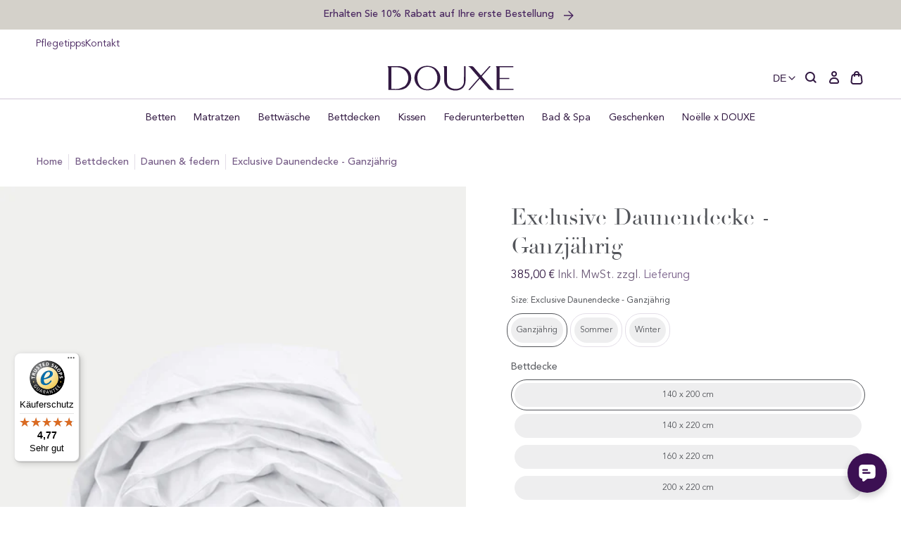

--- FILE ---
content_type: text/html; charset=utf-8
request_url: https://douxe.de/products/exclusive-daunendecke-ganzjahrig
body_size: 122436
content:
<!doctype html>
<html class="no-js no-touch" lang="de">
  <head>
    <meta charset="utf-8">
    <meta http-equiv="X-UA-Compatible" content="IE=edge">
    <meta name="viewport" content="width=device-width,initial-scale=1">
    
<link rel="apple-touch-icon" sizes="180x180" href="//douxe.de/cdn/shop/t/62/assets/apple-touch-icon.png?v=126545816678432234241767859436">
<link rel="icon" type="image/png" sizes="32x32" href="//douxe.de/cdn/shop/t/62/assets/favicon-32x32.png?v=172054193715020899031767859521">
<link rel="icon" type="image/png" sizes="16x16" href="//douxe.de/cdn/shop/t/62/assets/favicon-16x16.png?v=62669911709464422371767859520">
<link rel="manifest" href="//douxe.de/cdn/shop/t/62/assets/site.webmanifest?v=108922963707856385921767859636">
<link rel="mask-icon" href="//douxe.de/cdn/shop/t/62/assets/safari-pinned-tab.svg?v=47356636711779540761767859559" color="#fff">
<link rel="shortcut icon" href="//douxe.de/cdn/shop/t/62/assets/favicon.ico?v=103433054446929011071767859521">
<meta name="msapplication-TileColor" content="#fff">
<meta name="msapplication-config" content="//douxe.de/cdn/shop/t/62/assets/browserconfig.xml?v=159311940974063600121767859636">
<meta name="theme-color" content="#fff">
<link rel="canonical" href="https://douxe.de/products/exclusive-daunendecke-ganzjahrig">

<link rel="preconnect" href="https://cdn.shopify.com" crossorigin><link rel="preconnect" href="https://fonts.shopifycdn.com" crossorigin>
<title> Hotel Bettdecke | Daunendecke Ganzjährig | Luxus hotel gefühl | DOUXE Hotel Luxury</title>
<meta name="description" content="Mit die Hotel Bettdecke von Douxe schlafen Sie genauso gut zu Hause wie in einem Luxushotel. Gefüllt mit Gänsedaunen und für alle Jahreszeiten geeignet.">

<meta property="og:site_name" content="DOUXE DE">
<meta property="og:url" content="https://douxe.de/products/exclusive-daunendecke-ganzjahrig">
<meta property="og:title" content="Hotel Bettdecke | Daunendecke Ganzjährig | Luxus hotel gefühl">
<meta property="og:type" content="product">
<meta property="og:description" content="Mit die Hotel Bettdecke von Douxe schlafen Sie genauso gut zu Hause wie in einem Luxushotel. Gefüllt mit Gänsedaunen und für alle Jahreszeiten geeignet."><meta property="og:image" content="http://douxe.de/cdn/shop/files/douxe-dekbed-exclusive-all-year-dons_1.jpg?v=1749137291">
  <meta property="og:image:secure_url" content="https://douxe.de/cdn/shop/files/douxe-dekbed-exclusive-all-year-dons_1.jpg?v=1749137291">
  <meta property="og:image:width" content="2000">
  <meta property="og:image:height" content="2400"><meta property="og:price:amount" content="385,00">
  <meta property="og:price:currency" content="EUR"><meta name="twitter:card" content="summary_large_image">
<meta name="twitter:title" content="Hotel Bettdecke | Daunendecke Ganzjährig | Luxus hotel gefühl">
<meta name="twitter:description" content="Mit die Hotel Bettdecke von Douxe schlafen Sie genauso gut zu Hause wie in einem Luxushotel. Gefüllt mit Gänsedaunen und für alle Jahreszeiten geeignet.">
<style data-shopify>

  @font-face {
    font-family: 'Avenir Book';
    src: url('//douxe.de/cdn/shop/t/62/assets/AvenirLTStd-Book.woff2?v=97569915215096699211767859438') format('woff2'),
        url('//douxe.de/cdn/shop/t/62/assets/AvenirLTStd-Book.woff?v=67514621914707083971767859437') format('woff');
    font-weight: normal;
    font-style: normal;
    font-display: swap;
  }

  @font-face {
    font-family: 'Avenir Roman';
    src: url('//douxe.de/cdn/shop/t/62/assets/AvenirLTStd-Roman.woff2?v=163062795023370244471767859443') format('woff2'),
        url('//douxe.de/cdn/shop/t/62/assets/AvenirLTStd-Roman.woff?v=136904015637543780371767859442') format('woff');
    font-weight: 500;
    font-style: normal;
    font-display: swap;
  }

  @font-face {
    font-family: 'Avenir Medium';
    src: url('//douxe.de/cdn/shop/t/62/assets/AvenirLTStd-Medium.woff2?v=74628035404136546671767859441') format('woff2'),
        url('//douxe.de/cdn/shop/t/62/assets/AvenirLTStd-Medium.woff?v=24178594511962859471767859440') format('woff');
    font-weight: 500;
    font-style: normal;
    font-display: swap;
  }

  @font-face {
    font-family: 'Didot';
    src: url('//douxe.de/cdn/shop/t/62/assets/Didot.woff2?v=105812670951202174861767859509') format('woff2'),
        url('//douxe.de/cdn/shop/t/62/assets/Didot.woff?v=156318234366771309651767859508') format('woff');
    font-weight: normal;
    font-style: normal;
    font-display: swap;
  }

  @font-face {
    font-family: 'Dalmatins-2';
    src: url('//douxe.de/cdn/shop/t/62/assets/Dalmatins-2.woff2?v=4608619082196700921767859506') format('woff2'),
        url('//douxe.de/cdn/shop/t/62/assets/Dalmatins-2.woff?v=5743246067478744581767859505') format('woff');
    font-weight: normal;
    font-style: normal;
    font-display: swap;
  }:root {
    
    --site-center: 1440px;
    --site-center-compact: 880px;
    --site-center-narrow: 656px;

    --site-side-spacing: 1rem;
    --site-side-spacing-md: 4vw;

    --element-spacing: 1.5rem;

    --container-spacing: 2rem;
    --container-spacing-md: 3.5rem;

    --container-row-spacing: 1rem;
    --container-row-spacing-md: 2rem;

    
    --spacing: 1rem;
    --spacing-md: 1rem;
    --spacing-lg: 1rem;

    --row-gap: 1rem;
    --row-gap-md: 1rem;
    --row-gap-lg: 1rem;

    --col-gap: 1rem;

    
    --font-regular-family: 'Avenir Book', 'Helvetica Neue', Helvetica, Arial, sans-serif;
    --font-regular-style: normal;
    --font-regular-weight: normal;

    --font-medium-family: 'Avenir Roman', 'Helvetica Neue', Helvetica, Arial, sans-serif;
    --font-medium-style: normal;
    --font-medium-weight: 500;

    --font-bold-family: 'Avenir Medium', 'Helvetica Neue', Helvetica, Arial, sans-serif;
    --font-bold-style: normal;
    --font-bold-weight: 650;

    --font-heading-family: 'Didot', 'Times New Roman', Times, serif;
    --font-heading-style: normal;
    --font-heading-weight: normal;

    
    --color-brand-background: #FFFFFF;
    --color-brand-text: #53555A;
    --color-brand-text-50: #a6a7aa;
    --color-brand-text-25: #d4d5d6;
    --color-brand-text-15: #e5e6e6;
    --color-brand-text-5: #f6f7f7;

    --color-brand-link: var(--color-brand-primary);
    --color-brand-link-hover: var(--color-brand-primary-dark);

    --color-brand-primary-dark: #321942;
    --color-brand-primary-light: rgba(71, 36, 94, 0.5);
    --color-brand-primary: #47245E;
    --color-brand-text-on-primary: #FFFFFF;
    --color-brand-primary-75: #755b86;
    --color-brand-primary-50: #a392af;
    --color-brand-primary-25: #d1c8d7;
    --color-brand-primary-15: #e3dee7;
    --color-brand-primary-5: #f6f4f7;

    --color-brand-secondary: #53555A;
    --color-brand-text-on-secondary: #47245E;
    --color-brand-secondary-dark: #3b3c3f;
    --color-brand-secondary-75: #7e8083;
    --color-brand-secondary-50: #a9aaad;
    --color-brand-secondary-25: #d4d5d6;
    --color-brand-secondary-15: #e5e6e6;
    --color-brand-secondary-10: #eeeeef;
    --color-brand-secondary-5: #f6f7f7;

    --color-brand-funnel: #492E5D;
    --color-brand-text-on-funnel: #FFFFFF;
    --color-brand-funnel-dark: #2e1d3b;
    --color-brand-funnel-50: #a497ae;
    --color-brand-funnel-25: #d2cbd7;
    --color-brand-funnel-15: #e4e0e7;
    --color-brand-funnel-5: #f6f5f7;

    --color-brand-white: #ffffff;
    --color-black: #262626;
    --color-black-50: #8f8f8f;
    --color-black-25: #c9c9c9;
    --color-black-15: #dedede;
    --color-black-5: #f4f4f4;
    --color-white: #ffffff;
    --color-white-light: rgba(255, 255, 255, 0.5);

    --color-red: #B32F2F;
    --color-beige-light: rgba(146, 136, 111, 0.5);
    --color-beige: #92886F;
    --color-sand: #e6e4de;

    --color-brand-accent: var(--color-brand-primary-15);
    --color-brand-text-on-accent: var(--color-brand-text);

    --color-border: #D1C8D7;
    --color-border-50: #e8e4eb;

    --color-brand-positive: #83BCA4;
    --color-brand-negative: #DE816D;

    
    --border-radius: 0;
    --button-background: var(--color-brand-primary);
    --button-text: var(--color-brand-text-on-primary);
    --button-hover-background: var(--color-brand-primary-dark);
    --button-hover-text: var(--color-brand-text-on-primary);
    --button-border: 1px;
    --button-border-color: var(--color-brand-primary);
    --button-hover-border-color: var(--color-brand-primary-dark);

    
    --z-index-dropdown: 1000;
    --z-index-sticky: 1020;
    --z-index-fixed: 1030;
    --z-index-offcanvas-backdrop: 1040;
    --z-index-offcanvas: 1045;
    --z-index-modal-backdrop: 1050;
    --z-index-modal: 1055;
    --z-index-popover: 1070;
    --z-index-tooltip: 1080;

    
    --duration-short: 100ms;
    --duration-default: 200ms;
    --duration-long: 500ms;

    --swiper-pagination-color: #47245E;

 }
</style>
<style data-shopify>@charset "UTF-8";.is-grid,.is-grid-inline{display:grid;grid-template-rows:auto;grid-template-columns:repeat(12,minmax(0,1fr));direction:ltr;grid-column-gap:var(--col-gap);grid-row-gap:var(--row-gap)}@media screen and (min-width:768px){.is-grid,.is-grid-inline{grid-column-gap:var(--col-gap);grid-row-gap:var(--row-gap-md)}}@media screen and (min-width:1024px){.is-grid,.is-grid-inline{grid-column-gap:var(--col-gap);grid-row-gap:var(--row-gap-lg)}}.is-grid-inline>*,.is-grid>*{grid-column-end:span 1}.is-grid-inline.is-dense,.is-grid.is-dense{grid-auto-flow:dense}.is-grid-inline.has-wrapped-row,.is-grid.has-wrapped-row{grid-auto-flow:row}.is-grid-inline.has-wrapped-row.is-dense,.is-grid.has-wrapped-row.is-dense{grid-auto-flow:row dense}.is-grid-inline.has-wrapped-col,.is-grid.has-wrapped-col{grid-auto-flow:column}.is-grid-inline.has-wrapped-col.is-dense,.is-grid.has-wrapped-col.is-dense{grid-auto-flow:column dense}.is-grid-inline{display:inline-grid!important}@media screen and (min-width:360px){.is-grid-xs{display:grid;grid-template-rows:auto;grid-template-columns:repeat(12,minmax(0,1fr));direction:ltr;grid-column-gap:var(--col-gap);grid-row-gap:var(--row-gap)}}@media screen and (min-width:480px){.is-grid-sm{display:grid;grid-template-rows:auto;grid-template-columns:repeat(12,minmax(0,1fr));direction:ltr;grid-column-gap:var(--col-gap);grid-row-gap:var(--row-gap)}}@media screen and (min-width:768px){.is-grid-md{display:grid;grid-template-rows:auto;grid-template-columns:repeat(12,minmax(0,1fr));direction:ltr;grid-column-gap:var(--col-gap);grid-row-gap:var(--row-gap-md)}}@media screen and (min-width:1024px){.is-grid-lg{display:grid;grid-template-rows:auto;grid-template-columns:repeat(12,minmax(0,1fr));direction:ltr;grid-column-gap:var(--col-gap);grid-row-gap:var(--row-gap-lg)}}@media screen and (min-width:1200px){.is-grid-xl{display:grid;grid-template-rows:auto;grid-template-columns:repeat(12,minmax(0,1fr));direction:ltr;grid-column-gap:var(--col-gap);grid-row-gap:var(--row-gap-lg)}}@media screen and (min-width:1440px){.is-grid-xxl{display:grid;grid-template-rows:auto;grid-template-columns:repeat(12,minmax(0,1fr));direction:ltr;grid-column-gap:var(--col-gap);grid-row-gap:var(--row-gap-lg)}}.grid-row-start-1{grid-row-start:1}@media screen and (min-width:360px){.grid-row-start-1-xs{grid-row-start:1}}@media screen and (min-width:480px){.grid-row-start-1-sm{grid-row-start:1}}@media screen and (min-width:768px){.grid-row-start-1-md{grid-row-start:1}}@media screen and (min-width:1024px){.grid-row-start-1-lg{grid-row-start:1}}@media screen and (min-width:1200px){.grid-row-start-1-xl{grid-row-start:1}}@media screen and (min-width:1440px){.grid-row-start-1-xxl{grid-row-start:1}}.grid-row-start-2{grid-row-start:2}@media screen and (min-width:360px){.grid-row-start-2-xs{grid-row-start:2}}@media screen and (min-width:480px){.grid-row-start-2-sm{grid-row-start:2}}@media screen and (min-width:768px){.grid-row-start-2-md{grid-row-start:2}}@media screen and (min-width:1024px){.grid-row-start-2-lg{grid-row-start:2}}@media screen and (min-width:1200px){.grid-row-start-2-xl{grid-row-start:2}}@media screen and (min-width:1440px){.grid-row-start-2-xxl{grid-row-start:2}}.grid-row-start-3{grid-row-start:3}@media screen and (min-width:360px){.grid-row-start-3-xs{grid-row-start:3}}@media screen and (min-width:480px){.grid-row-start-3-sm{grid-row-start:3}}@media screen and (min-width:768px){.grid-row-start-3-md{grid-row-start:3}}@media screen and (min-width:1024px){.grid-row-start-3-lg{grid-row-start:3}}@media screen and (min-width:1200px){.grid-row-start-3-xl{grid-row-start:3}}@media screen and (min-width:1440px){.grid-row-start-3-xxl{grid-row-start:3}}.grid-row-start-4{grid-row-start:4}@media screen and (min-width:360px){.grid-row-start-4-xs{grid-row-start:4}}@media screen and (min-width:480px){.grid-row-start-4-sm{grid-row-start:4}}@media screen and (min-width:768px){.grid-row-start-4-md{grid-row-start:4}}@media screen and (min-width:1024px){.grid-row-start-4-lg{grid-row-start:4}}@media screen and (min-width:1200px){.grid-row-start-4-xl{grid-row-start:4}}@media screen and (min-width:1440px){.grid-row-start-4-xxl{grid-row-start:4}}.grid-row-start-5{grid-row-start:5}@media screen and (min-width:360px){.grid-row-start-5-xs{grid-row-start:5}}@media screen and (min-width:480px){.grid-row-start-5-sm{grid-row-start:5}}@media screen and (min-width:768px){.grid-row-start-5-md{grid-row-start:5}}@media screen and (min-width:1024px){.grid-row-start-5-lg{grid-row-start:5}}@media screen and (min-width:1200px){.grid-row-start-5-xl{grid-row-start:5}}@media screen and (min-width:1440px){.grid-row-start-5-xxl{grid-row-start:5}}.grid-row-start-6{grid-row-start:6}@media screen and (min-width:360px){.grid-row-start-6-xs{grid-row-start:6}}@media screen and (min-width:480px){.grid-row-start-6-sm{grid-row-start:6}}@media screen and (min-width:768px){.grid-row-start-6-md{grid-row-start:6}}@media screen and (min-width:1024px){.grid-row-start-6-lg{grid-row-start:6}}@media screen and (min-width:1200px){.grid-row-start-6-xl{grid-row-start:6}}@media screen and (min-width:1440px){.grid-row-start-6-xxl{grid-row-start:6}}.grid-row-start-7{grid-row-start:7}@media screen and (min-width:360px){.grid-row-start-7-xs{grid-row-start:7}}@media screen and (min-width:480px){.grid-row-start-7-sm{grid-row-start:7}}@media screen and (min-width:768px){.grid-row-start-7-md{grid-row-start:7}}@media screen and (min-width:1024px){.grid-row-start-7-lg{grid-row-start:7}}@media screen and (min-width:1200px){.grid-row-start-7-xl{grid-row-start:7}}@media screen and (min-width:1440px){.grid-row-start-7-xxl{grid-row-start:7}}.grid-row-start-8{grid-row-start:8}@media screen and (min-width:360px){.grid-row-start-8-xs{grid-row-start:8}}@media screen and (min-width:480px){.grid-row-start-8-sm{grid-row-start:8}}@media screen and (min-width:768px){.grid-row-start-8-md{grid-row-start:8}}@media screen and (min-width:1024px){.grid-row-start-8-lg{grid-row-start:8}}@media screen and (min-width:1200px){.grid-row-start-8-xl{grid-row-start:8}}@media screen and (min-width:1440px){.grid-row-start-8-xxl{grid-row-start:8}}.grid-row-start-9{grid-row-start:9}@media screen and (min-width:360px){.grid-row-start-9-xs{grid-row-start:9}}@media screen and (min-width:480px){.grid-row-start-9-sm{grid-row-start:9}}@media screen and (min-width:768px){.grid-row-start-9-md{grid-row-start:9}}@media screen and (min-width:1024px){.grid-row-start-9-lg{grid-row-start:9}}@media screen and (min-width:1200px){.grid-row-start-9-xl{grid-row-start:9}}@media screen and (min-width:1440px){.grid-row-start-9-xxl{grid-row-start:9}}.grid-row-start-10{grid-row-start:10}@media screen and (min-width:360px){.grid-row-start-10-xs{grid-row-start:10}}@media screen and (min-width:480px){.grid-row-start-10-sm{grid-row-start:10}}@media screen and (min-width:768px){.grid-row-start-10-md{grid-row-start:10}}@media screen and (min-width:1024px){.grid-row-start-10-lg{grid-row-start:10}}@media screen and (min-width:1200px){.grid-row-start-10-xl{grid-row-start:10}}@media screen and (min-width:1440px){.grid-row-start-10-xxl{grid-row-start:10}}.grid-row-start-11{grid-row-start:11}@media screen and (min-width:360px){.grid-row-start-11-xs{grid-row-start:11}}@media screen and (min-width:480px){.grid-row-start-11-sm{grid-row-start:11}}@media screen and (min-width:768px){.grid-row-start-11-md{grid-row-start:11}}@media screen and (min-width:1024px){.grid-row-start-11-lg{grid-row-start:11}}@media screen and (min-width:1200px){.grid-row-start-11-xl{grid-row-start:11}}@media screen and (min-width:1440px){.grid-row-start-11-xxl{grid-row-start:11}}.grid-row-start-12{grid-row-start:12}@media screen and (min-width:360px){.grid-row-start-12-xs{grid-row-start:12}}@media screen and (min-width:480px){.grid-row-start-12-sm{grid-row-start:12}}@media screen and (min-width:768px){.grid-row-start-12-md{grid-row-start:12}}@media screen and (min-width:1024px){.grid-row-start-12-lg{grid-row-start:12}}@media screen and (min-width:1200px){.grid-row-start-12-xl{grid-row-start:12}}@media screen and (min-width:1440px){.grid-row-start-12-xxl{grid-row-start:12}}.grid-col-start-1{grid-column-start:1}@media screen and (min-width:360px){.grid-col-start-1-xs{grid-column-start:1}}@media screen and (min-width:480px){.grid-col-start-1-sm{grid-column-start:1}}@media screen and (min-width:768px){.grid-col-start-1-md{grid-column-start:1}}@media screen and (min-width:1024px){.grid-col-start-1-lg{grid-column-start:1}}@media screen and (min-width:1200px){.grid-col-start-1-xl{grid-column-start:1}}@media screen and (min-width:1440px){.grid-col-start-1-xxl{grid-column-start:1}}.grid-col-start-2{grid-column-start:2}@media screen and (min-width:360px){.grid-col-start-2-xs{grid-column-start:2}}@media screen and (min-width:480px){.grid-col-start-2-sm{grid-column-start:2}}@media screen and (min-width:768px){.grid-col-start-2-md{grid-column-start:2}}@media screen and (min-width:1024px){.grid-col-start-2-lg{grid-column-start:2}}@media screen and (min-width:1200px){.grid-col-start-2-xl{grid-column-start:2}}@media screen and (min-width:1440px){.grid-col-start-2-xxl{grid-column-start:2}}.grid-col-start-3{grid-column-start:3}@media screen and (min-width:360px){.grid-col-start-3-xs{grid-column-start:3}}@media screen and (min-width:480px){.grid-col-start-3-sm{grid-column-start:3}}@media screen and (min-width:768px){.grid-col-start-3-md{grid-column-start:3}}@media screen and (min-width:1024px){.grid-col-start-3-lg{grid-column-start:3}}@media screen and (min-width:1200px){.grid-col-start-3-xl{grid-column-start:3}}@media screen and (min-width:1440px){.grid-col-start-3-xxl{grid-column-start:3}}.grid-col-start-4{grid-column-start:4}@media screen and (min-width:360px){.grid-col-start-4-xs{grid-column-start:4}}@media screen and (min-width:480px){.grid-col-start-4-sm{grid-column-start:4}}@media screen and (min-width:768px){.grid-col-start-4-md{grid-column-start:4}}@media screen and (min-width:1024px){.grid-col-start-4-lg{grid-column-start:4}}@media screen and (min-width:1200px){.grid-col-start-4-xl{grid-column-start:4}}@media screen and (min-width:1440px){.grid-col-start-4-xxl{grid-column-start:4}}.grid-col-start-5{grid-column-start:5}@media screen and (min-width:360px){.grid-col-start-5-xs{grid-column-start:5}}@media screen and (min-width:480px){.grid-col-start-5-sm{grid-column-start:5}}@media screen and (min-width:768px){.grid-col-start-5-md{grid-column-start:5}}@media screen and (min-width:1024px){.grid-col-start-5-lg{grid-column-start:5}}@media screen and (min-width:1200px){.grid-col-start-5-xl{grid-column-start:5}}@media screen and (min-width:1440px){.grid-col-start-5-xxl{grid-column-start:5}}.grid-col-start-6{grid-column-start:6}@media screen and (min-width:360px){.grid-col-start-6-xs{grid-column-start:6}}@media screen and (min-width:480px){.grid-col-start-6-sm{grid-column-start:6}}@media screen and (min-width:768px){.grid-col-start-6-md{grid-column-start:6}}@media screen and (min-width:1024px){.grid-col-start-6-lg{grid-column-start:6}}@media screen and (min-width:1200px){.grid-col-start-6-xl{grid-column-start:6}}@media screen and (min-width:1440px){.grid-col-start-6-xxl{grid-column-start:6}}.grid-col-start-7{grid-column-start:7}@media screen and (min-width:360px){.grid-col-start-7-xs{grid-column-start:7}}@media screen and (min-width:480px){.grid-col-start-7-sm{grid-column-start:7}}@media screen and (min-width:768px){.grid-col-start-7-md{grid-column-start:7}}@media screen and (min-width:1024px){.grid-col-start-7-lg{grid-column-start:7}}@media screen and (min-width:1200px){.grid-col-start-7-xl{grid-column-start:7}}@media screen and (min-width:1440px){.grid-col-start-7-xxl{grid-column-start:7}}.grid-col-start-8{grid-column-start:8}@media screen and (min-width:360px){.grid-col-start-8-xs{grid-column-start:8}}@media screen and (min-width:480px){.grid-col-start-8-sm{grid-column-start:8}}@media screen and (min-width:768px){.grid-col-start-8-md{grid-column-start:8}}@media screen and (min-width:1024px){.grid-col-start-8-lg{grid-column-start:8}}@media screen and (min-width:1200px){.grid-col-start-8-xl{grid-column-start:8}}@media screen and (min-width:1440px){.grid-col-start-8-xxl{grid-column-start:8}}.grid-col-start-9{grid-column-start:9}@media screen and (min-width:360px){.grid-col-start-9-xs{grid-column-start:9}}@media screen and (min-width:480px){.grid-col-start-9-sm{grid-column-start:9}}@media screen and (min-width:768px){.grid-col-start-9-md{grid-column-start:9}}@media screen and (min-width:1024px){.grid-col-start-9-lg{grid-column-start:9}}@media screen and (min-width:1200px){.grid-col-start-9-xl{grid-column-start:9}}@media screen and (min-width:1440px){.grid-col-start-9-xxl{grid-column-start:9}}.grid-col-start-10{grid-column-start:10}@media screen and (min-width:360px){.grid-col-start-10-xs{grid-column-start:10}}@media screen and (min-width:480px){.grid-col-start-10-sm{grid-column-start:10}}@media screen and (min-width:768px){.grid-col-start-10-md{grid-column-start:10}}@media screen and (min-width:1024px){.grid-col-start-10-lg{grid-column-start:10}}@media screen and (min-width:1200px){.grid-col-start-10-xl{grid-column-start:10}}@media screen and (min-width:1440px){.grid-col-start-10-xxl{grid-column-start:10}}.grid-col-start-11{grid-column-start:11}@media screen and (min-width:360px){.grid-col-start-11-xs{grid-column-start:11}}@media screen and (min-width:480px){.grid-col-start-11-sm{grid-column-start:11}}@media screen and (min-width:768px){.grid-col-start-11-md{grid-column-start:11}}@media screen and (min-width:1024px){.grid-col-start-11-lg{grid-column-start:11}}@media screen and (min-width:1200px){.grid-col-start-11-xl{grid-column-start:11}}@media screen and (min-width:1440px){.grid-col-start-11-xxl{grid-column-start:11}}.grid-col-start-12{grid-column-start:12}@media screen and (min-width:360px){.grid-col-start-12-xs{grid-column-start:12}}@media screen and (min-width:480px){.grid-col-start-12-sm{grid-column-start:12}}@media screen and (min-width:768px){.grid-col-start-12-md{grid-column-start:12}}@media screen and (min-width:1024px){.grid-col-start-12-lg{grid-column-start:12}}@media screen and (min-width:1200px){.grid-col-start-12-xl{grid-column-start:12}}@media screen and (min-width:1440px){.grid-col-start-12-xxl{grid-column-start:12}}.has-row-1{grid-template-rows:repeat(1,minmax(0,1fr))}@media screen and (min-width:360px){.has-row-1-xs{grid-template-rows:repeat(1,minmax(0,1fr))!important}}@media screen and (min-width:480px){.has-row-1-sm{grid-template-rows:repeat(1,minmax(0,1fr))!important}}@media screen and (min-width:768px){.has-row-1-md{grid-template-rows:repeat(1,minmax(0,1fr))!important}}@media screen and (min-width:1024px){.has-row-1-lg{grid-template-rows:repeat(1,minmax(0,1fr))!important}}@media screen and (min-width:1200px){.has-row-1-xl{grid-template-rows:repeat(1,minmax(0,1fr))!important}}@media screen and (min-width:1440px){.has-row-1-xxl{grid-template-rows:repeat(1,minmax(0,1fr))!important}}.has-row-2{grid-template-rows:repeat(2,minmax(0,1fr))}@media screen and (min-width:360px){.has-row-2-xs{grid-template-rows:repeat(2,minmax(0,1fr))!important}}@media screen and (min-width:480px){.has-row-2-sm{grid-template-rows:repeat(2,minmax(0,1fr))!important}}@media screen and (min-width:768px){.has-row-2-md{grid-template-rows:repeat(2,minmax(0,1fr))!important}}@media screen and (min-width:1024px){.has-row-2-lg{grid-template-rows:repeat(2,minmax(0,1fr))!important}}@media screen and (min-width:1200px){.has-row-2-xl{grid-template-rows:repeat(2,minmax(0,1fr))!important}}@media screen and (min-width:1440px){.has-row-2-xxl{grid-template-rows:repeat(2,minmax(0,1fr))!important}}.has-row-3{grid-template-rows:repeat(3,minmax(0,1fr))}@media screen and (min-width:360px){.has-row-3-xs{grid-template-rows:repeat(3,minmax(0,1fr))!important}}@media screen and (min-width:480px){.has-row-3-sm{grid-template-rows:repeat(3,minmax(0,1fr))!important}}@media screen and (min-width:768px){.has-row-3-md{grid-template-rows:repeat(3,minmax(0,1fr))!important}}@media screen and (min-width:1024px){.has-row-3-lg{grid-template-rows:repeat(3,minmax(0,1fr))!important}}@media screen and (min-width:1200px){.has-row-3-xl{grid-template-rows:repeat(3,minmax(0,1fr))!important}}@media screen and (min-width:1440px){.has-row-3-xxl{grid-template-rows:repeat(3,minmax(0,1fr))!important}}.has-row-4{grid-template-rows:repeat(4,minmax(0,1fr))}@media screen and (min-width:360px){.has-row-4-xs{grid-template-rows:repeat(4,minmax(0,1fr))!important}}@media screen and (min-width:480px){.has-row-4-sm{grid-template-rows:repeat(4,minmax(0,1fr))!important}}@media screen and (min-width:768px){.has-row-4-md{grid-template-rows:repeat(4,minmax(0,1fr))!important}}@media screen and (min-width:1024px){.has-row-4-lg{grid-template-rows:repeat(4,minmax(0,1fr))!important}}@media screen and (min-width:1200px){.has-row-4-xl{grid-template-rows:repeat(4,minmax(0,1fr))!important}}@media screen and (min-width:1440px){.has-row-4-xxl{grid-template-rows:repeat(4,minmax(0,1fr))!important}}.has-row-5{grid-template-rows:repeat(5,minmax(0,1fr))}@media screen and (min-width:360px){.has-row-5-xs{grid-template-rows:repeat(5,minmax(0,1fr))!important}}@media screen and (min-width:480px){.has-row-5-sm{grid-template-rows:repeat(5,minmax(0,1fr))!important}}@media screen and (min-width:768px){.has-row-5-md{grid-template-rows:repeat(5,minmax(0,1fr))!important}}@media screen and (min-width:1024px){.has-row-5-lg{grid-template-rows:repeat(5,minmax(0,1fr))!important}}@media screen and (min-width:1200px){.has-row-5-xl{grid-template-rows:repeat(5,minmax(0,1fr))!important}}@media screen and (min-width:1440px){.has-row-5-xxl{grid-template-rows:repeat(5,minmax(0,1fr))!important}}.has-row-6{grid-template-rows:repeat(6,minmax(0,1fr))}@media screen and (min-width:360px){.has-row-6-xs{grid-template-rows:repeat(6,minmax(0,1fr))!important}}@media screen and (min-width:480px){.has-row-6-sm{grid-template-rows:repeat(6,minmax(0,1fr))!important}}@media screen and (min-width:768px){.has-row-6-md{grid-template-rows:repeat(6,minmax(0,1fr))!important}}@media screen and (min-width:1024px){.has-row-6-lg{grid-template-rows:repeat(6,minmax(0,1fr))!important}}@media screen and (min-width:1200px){.has-row-6-xl{grid-template-rows:repeat(6,minmax(0,1fr))!important}}@media screen and (min-width:1440px){.has-row-6-xxl{grid-template-rows:repeat(6,minmax(0,1fr))!important}}.has-row-7{grid-template-rows:repeat(7,minmax(0,1fr))}@media screen and (min-width:360px){.has-row-7-xs{grid-template-rows:repeat(7,minmax(0,1fr))!important}}@media screen and (min-width:480px){.has-row-7-sm{grid-template-rows:repeat(7,minmax(0,1fr))!important}}@media screen and (min-width:768px){.has-row-7-md{grid-template-rows:repeat(7,minmax(0,1fr))!important}}@media screen and (min-width:1024px){.has-row-7-lg{grid-template-rows:repeat(7,minmax(0,1fr))!important}}@media screen and (min-width:1200px){.has-row-7-xl{grid-template-rows:repeat(7,minmax(0,1fr))!important}}@media screen and (min-width:1440px){.has-row-7-xxl{grid-template-rows:repeat(7,minmax(0,1fr))!important}}.has-row-8{grid-template-rows:repeat(8,minmax(0,1fr))}@media screen and (min-width:360px){.has-row-8-xs{grid-template-rows:repeat(8,minmax(0,1fr))!important}}@media screen and (min-width:480px){.has-row-8-sm{grid-template-rows:repeat(8,minmax(0,1fr))!important}}@media screen and (min-width:768px){.has-row-8-md{grid-template-rows:repeat(8,minmax(0,1fr))!important}}@media screen and (min-width:1024px){.has-row-8-lg{grid-template-rows:repeat(8,minmax(0,1fr))!important}}@media screen and (min-width:1200px){.has-row-8-xl{grid-template-rows:repeat(8,minmax(0,1fr))!important}}@media screen and (min-width:1440px){.has-row-8-xxl{grid-template-rows:repeat(8,minmax(0,1fr))!important}}.has-row-9{grid-template-rows:repeat(9,minmax(0,1fr))}@media screen and (min-width:360px){.has-row-9-xs{grid-template-rows:repeat(9,minmax(0,1fr))!important}}@media screen and (min-width:480px){.has-row-9-sm{grid-template-rows:repeat(9,minmax(0,1fr))!important}}@media screen and (min-width:768px){.has-row-9-md{grid-template-rows:repeat(9,minmax(0,1fr))!important}}@media screen and (min-width:1024px){.has-row-9-lg{grid-template-rows:repeat(9,minmax(0,1fr))!important}}@media screen and (min-width:1200px){.has-row-9-xl{grid-template-rows:repeat(9,minmax(0,1fr))!important}}@media screen and (min-width:1440px){.has-row-9-xxl{grid-template-rows:repeat(9,minmax(0,1fr))!important}}.has-row-10{grid-template-rows:repeat(10,minmax(0,1fr))}@media screen and (min-width:360px){.has-row-10-xs{grid-template-rows:repeat(10,minmax(0,1fr))!important}}@media screen and (min-width:480px){.has-row-10-sm{grid-template-rows:repeat(10,minmax(0,1fr))!important}}@media screen and (min-width:768px){.has-row-10-md{grid-template-rows:repeat(10,minmax(0,1fr))!important}}@media screen and (min-width:1024px){.has-row-10-lg{grid-template-rows:repeat(10,minmax(0,1fr))!important}}@media screen and (min-width:1200px){.has-row-10-xl{grid-template-rows:repeat(10,minmax(0,1fr))!important}}@media screen and (min-width:1440px){.has-row-10-xxl{grid-template-rows:repeat(10,minmax(0,1fr))!important}}.has-row-11{grid-template-rows:repeat(11,minmax(0,1fr))}@media screen and (min-width:360px){.has-row-11-xs{grid-template-rows:repeat(11,minmax(0,1fr))!important}}@media screen and (min-width:480px){.has-row-11-sm{grid-template-rows:repeat(11,minmax(0,1fr))!important}}@media screen and (min-width:768px){.has-row-11-md{grid-template-rows:repeat(11,minmax(0,1fr))!important}}@media screen and (min-width:1024px){.has-row-11-lg{grid-template-rows:repeat(11,minmax(0,1fr))!important}}@media screen and (min-width:1200px){.has-row-11-xl{grid-template-rows:repeat(11,minmax(0,1fr))!important}}@media screen and (min-width:1440px){.has-row-11-xxl{grid-template-rows:repeat(11,minmax(0,1fr))!important}}.has-row-12{grid-template-rows:repeat(12,minmax(0,1fr))}@media screen and (min-width:360px){.has-row-12-xs{grid-template-rows:repeat(12,minmax(0,1fr))!important}}@media screen and (min-width:480px){.has-row-12-sm{grid-template-rows:repeat(12,minmax(0,1fr))!important}}@media screen and (min-width:768px){.has-row-12-md{grid-template-rows:repeat(12,minmax(0,1fr))!important}}@media screen and (min-width:1024px){.has-row-12-lg{grid-template-rows:repeat(12,minmax(0,1fr))!important}}@media screen and (min-width:1200px){.has-row-12-xl{grid-template-rows:repeat(12,minmax(0,1fr))!important}}@media screen and (min-width:1440px){.has-row-12-xxl{grid-template-rows:repeat(12,minmax(0,1fr))!important}}.has-col-1{grid-template-columns:repeat(1,minmax(0,1fr))}@media screen and (min-width:360px){.has-col-1-xs{grid-template-columns:repeat(1,minmax(0,1fr))!important}}@media screen and (min-width:480px){.has-col-1-sm{grid-template-columns:repeat(1,minmax(0,1fr))!important}}@media screen and (min-width:768px){.has-col-1-md{grid-template-columns:repeat(1,minmax(0,1fr))!important}}@media screen and (min-width:1024px){.has-col-1-lg{grid-template-columns:repeat(1,minmax(0,1fr))!important}}@media screen and (min-width:1200px){.has-col-1-xl{grid-template-columns:repeat(1,minmax(0,1fr))!important}}@media screen and (min-width:1440px){.has-col-1-xxl{grid-template-columns:repeat(1,minmax(0,1fr))!important}}.has-col-2{grid-template-columns:repeat(2,minmax(0,1fr))}@media screen and (min-width:360px){.has-col-2-xs{grid-template-columns:repeat(2,minmax(0,1fr))!important}}@media screen and (min-width:480px){.has-col-2-sm{grid-template-columns:repeat(2,minmax(0,1fr))!important}}@media screen and (min-width:768px){.has-col-2-md{grid-template-columns:repeat(2,minmax(0,1fr))!important}}@media screen and (min-width:1024px){.has-col-2-lg{grid-template-columns:repeat(2,minmax(0,1fr))!important}}@media screen and (min-width:1200px){.has-col-2-xl{grid-template-columns:repeat(2,minmax(0,1fr))!important}}@media screen and (min-width:1440px){.has-col-2-xxl{grid-template-columns:repeat(2,minmax(0,1fr))!important}}.has-col-3{grid-template-columns:repeat(3,minmax(0,1fr))}@media screen and (min-width:360px){.has-col-3-xs{grid-template-columns:repeat(3,minmax(0,1fr))!important}}@media screen and (min-width:480px){.has-col-3-sm{grid-template-columns:repeat(3,minmax(0,1fr))!important}}@media screen and (min-width:768px){.has-col-3-md{grid-template-columns:repeat(3,minmax(0,1fr))!important}}@media screen and (min-width:1024px){.has-col-3-lg{grid-template-columns:repeat(3,minmax(0,1fr))!important}}@media screen and (min-width:1200px){.has-col-3-xl{grid-template-columns:repeat(3,minmax(0,1fr))!important}}@media screen and (min-width:1440px){.has-col-3-xxl{grid-template-columns:repeat(3,minmax(0,1fr))!important}}.has-col-4{grid-template-columns:repeat(4,minmax(0,1fr))}@media screen and (min-width:360px){.has-col-4-xs{grid-template-columns:repeat(4,minmax(0,1fr))!important}}@media screen and (min-width:480px){.has-col-4-sm{grid-template-columns:repeat(4,minmax(0,1fr))!important}}@media screen and (min-width:768px){.has-col-4-md{grid-template-columns:repeat(4,minmax(0,1fr))!important}}@media screen and (min-width:1024px){.has-col-4-lg{grid-template-columns:repeat(4,minmax(0,1fr))!important}}@media screen and (min-width:1200px){.has-col-4-xl{grid-template-columns:repeat(4,minmax(0,1fr))!important}}@media screen and (min-width:1440px){.has-col-4-xxl{grid-template-columns:repeat(4,minmax(0,1fr))!important}}.has-col-5{grid-template-columns:repeat(5,minmax(0,1fr))}@media screen and (min-width:360px){.has-col-5-xs{grid-template-columns:repeat(5,minmax(0,1fr))!important}}@media screen and (min-width:480px){.has-col-5-sm{grid-template-columns:repeat(5,minmax(0,1fr))!important}}@media screen and (min-width:768px){.has-col-5-md{grid-template-columns:repeat(5,minmax(0,1fr))!important}}@media screen and (min-width:1024px){.has-col-5-lg{grid-template-columns:repeat(5,minmax(0,1fr))!important}}@media screen and (min-width:1200px){.has-col-5-xl{grid-template-columns:repeat(5,minmax(0,1fr))!important}}@media screen and (min-width:1440px){.has-col-5-xxl{grid-template-columns:repeat(5,minmax(0,1fr))!important}}.has-col-6{grid-template-columns:repeat(6,minmax(0,1fr))}@media screen and (min-width:360px){.has-col-6-xs{grid-template-columns:repeat(6,minmax(0,1fr))!important}}@media screen and (min-width:480px){.has-col-6-sm{grid-template-columns:repeat(6,minmax(0,1fr))!important}}@media screen and (min-width:768px){.has-col-6-md{grid-template-columns:repeat(6,minmax(0,1fr))!important}}@media screen and (min-width:1024px){.has-col-6-lg{grid-template-columns:repeat(6,minmax(0,1fr))!important}}@media screen and (min-width:1200px){.has-col-6-xl{grid-template-columns:repeat(6,minmax(0,1fr))!important}}@media screen and (min-width:1440px){.has-col-6-xxl{grid-template-columns:repeat(6,minmax(0,1fr))!important}}.has-col-7{grid-template-columns:repeat(7,minmax(0,1fr))}@media screen and (min-width:360px){.has-col-7-xs{grid-template-columns:repeat(7,minmax(0,1fr))!important}}@media screen and (min-width:480px){.has-col-7-sm{grid-template-columns:repeat(7,minmax(0,1fr))!important}}@media screen and (min-width:768px){.has-col-7-md{grid-template-columns:repeat(7,minmax(0,1fr))!important}}@media screen and (min-width:1024px){.has-col-7-lg{grid-template-columns:repeat(7,minmax(0,1fr))!important}}@media screen and (min-width:1200px){.has-col-7-xl{grid-template-columns:repeat(7,minmax(0,1fr))!important}}@media screen and (min-width:1440px){.has-col-7-xxl{grid-template-columns:repeat(7,minmax(0,1fr))!important}}.has-col-8{grid-template-columns:repeat(8,minmax(0,1fr))}@media screen and (min-width:360px){.has-col-8-xs{grid-template-columns:repeat(8,minmax(0,1fr))!important}}@media screen and (min-width:480px){.has-col-8-sm{grid-template-columns:repeat(8,minmax(0,1fr))!important}}@media screen and (min-width:768px){.has-col-8-md{grid-template-columns:repeat(8,minmax(0,1fr))!important}}@media screen and (min-width:1024px){.has-col-8-lg{grid-template-columns:repeat(8,minmax(0,1fr))!important}}@media screen and (min-width:1200px){.has-col-8-xl{grid-template-columns:repeat(8,minmax(0,1fr))!important}}@media screen and (min-width:1440px){.has-col-8-xxl{grid-template-columns:repeat(8,minmax(0,1fr))!important}}.has-col-9{grid-template-columns:repeat(9,minmax(0,1fr))}@media screen and (min-width:360px){.has-col-9-xs{grid-template-columns:repeat(9,minmax(0,1fr))!important}}@media screen and (min-width:480px){.has-col-9-sm{grid-template-columns:repeat(9,minmax(0,1fr))!important}}@media screen and (min-width:768px){.has-col-9-md{grid-template-columns:repeat(9,minmax(0,1fr))!important}}@media screen and (min-width:1024px){.has-col-9-lg{grid-template-columns:repeat(9,minmax(0,1fr))!important}}@media screen and (min-width:1200px){.has-col-9-xl{grid-template-columns:repeat(9,minmax(0,1fr))!important}}@media screen and (min-width:1440px){.has-col-9-xxl{grid-template-columns:repeat(9,minmax(0,1fr))!important}}.has-col-10{grid-template-columns:repeat(10,minmax(0,1fr))}@media screen and (min-width:360px){.has-col-10-xs{grid-template-columns:repeat(10,minmax(0,1fr))!important}}@media screen and (min-width:480px){.has-col-10-sm{grid-template-columns:repeat(10,minmax(0,1fr))!important}}@media screen and (min-width:768px){.has-col-10-md{grid-template-columns:repeat(10,minmax(0,1fr))!important}}@media screen and (min-width:1024px){.has-col-10-lg{grid-template-columns:repeat(10,minmax(0,1fr))!important}}@media screen and (min-width:1200px){.has-col-10-xl{grid-template-columns:repeat(10,minmax(0,1fr))!important}}@media screen and (min-width:1440px){.has-col-10-xxl{grid-template-columns:repeat(10,minmax(0,1fr))!important}}.has-col-11{grid-template-columns:repeat(11,minmax(0,1fr))}@media screen and (min-width:360px){.has-col-11-xs{grid-template-columns:repeat(11,minmax(0,1fr))!important}}@media screen and (min-width:480px){.has-col-11-sm{grid-template-columns:repeat(11,minmax(0,1fr))!important}}@media screen and (min-width:768px){.has-col-11-md{grid-template-columns:repeat(11,minmax(0,1fr))!important}}@media screen and (min-width:1024px){.has-col-11-lg{grid-template-columns:repeat(11,minmax(0,1fr))!important}}@media screen and (min-width:1200px){.has-col-11-xl{grid-template-columns:repeat(11,minmax(0,1fr))!important}}@media screen and (min-width:1440px){.has-col-11-xxl{grid-template-columns:repeat(11,minmax(0,1fr))!important}}.has-col-12{grid-template-columns:repeat(12,minmax(0,1fr))}@media screen and (min-width:360px){.has-col-12-xs{grid-template-columns:repeat(12,minmax(0,1fr))!important}}@media screen and (min-width:480px){.has-col-12-sm{grid-template-columns:repeat(12,minmax(0,1fr))!important}}@media screen and (min-width:768px){.has-col-12-md{grid-template-columns:repeat(12,minmax(0,1fr))!important}}@media screen and (min-width:1024px){.has-col-12-lg{grid-template-columns:repeat(12,minmax(0,1fr))!important}}@media screen and (min-width:1200px){.has-col-12-xl{grid-template-columns:repeat(12,minmax(0,1fr))!important}}@media screen and (min-width:1440px){.has-col-12-xxl{grid-template-columns:repeat(12,minmax(0,1fr))!important}}@media screen and (min-width:360px){.is-row-1-xs{grid-row-end:span 1!important}}@media screen and (min-width:360px){.is-row-2-xs{grid-row-end:span 2!important}}@media screen and (min-width:360px){.is-row-3-xs{grid-row-end:span 3!important}}@media screen and (min-width:360px){.is-row-4-xs{grid-row-end:span 4!important}}@media screen and (min-width:360px){.is-row-5-xs{grid-row-end:span 5!important}}@media screen and (min-width:360px){.is-row-6-xs{grid-row-end:span 6!important}}@media screen and (min-width:360px){.is-row-7-xs{grid-row-end:span 7!important}}@media screen and (min-width:360px){.is-row-8-xs{grid-row-end:span 8!important}}@media screen and (min-width:360px){.is-row-9-xs{grid-row-end:span 9!important}}@media screen and (min-width:360px){.is-row-10-xs{grid-row-end:span 10!important}}@media screen and (min-width:360px){.is-row-11-xs{grid-row-end:span 11!important}}@media screen and (min-width:360px){.is-row-12-xs{grid-row-end:span 12!important}}@media screen and (min-width:480px){.is-row-1-sm{grid-row-end:span 1!important}}@media screen and (min-width:480px){.is-row-2-sm{grid-row-end:span 2!important}}@media screen and (min-width:480px){.is-row-3-sm{grid-row-end:span 3!important}}@media screen and (min-width:480px){.is-row-4-sm{grid-row-end:span 4!important}}@media screen and (min-width:480px){.is-row-5-sm{grid-row-end:span 5!important}}@media screen and (min-width:480px){.is-row-6-sm{grid-row-end:span 6!important}}@media screen and (min-width:480px){.is-row-7-sm{grid-row-end:span 7!important}}@media screen and (min-width:480px){.is-row-8-sm{grid-row-end:span 8!important}}@media screen and (min-width:480px){.is-row-9-sm{grid-row-end:span 9!important}}@media screen and (min-width:480px){.is-row-10-sm{grid-row-end:span 10!important}}@media screen and (min-width:480px){.is-row-11-sm{grid-row-end:span 11!important}}@media screen and (min-width:480px){.is-row-12-sm{grid-row-end:span 12!important}}@media screen and (min-width:768px){.is-row-1-md{grid-row-end:span 1!important}}@media screen and (min-width:768px){.is-row-2-md{grid-row-end:span 2!important}}@media screen and (min-width:768px){.is-row-3-md{grid-row-end:span 3!important}}@media screen and (min-width:768px){.is-row-4-md{grid-row-end:span 4!important}}@media screen and (min-width:768px){.is-row-5-md{grid-row-end:span 5!important}}@media screen and (min-width:768px){.is-row-6-md{grid-row-end:span 6!important}}@media screen and (min-width:768px){.is-row-7-md{grid-row-end:span 7!important}}@media screen and (min-width:768px){.is-row-8-md{grid-row-end:span 8!important}}@media screen and (min-width:768px){.is-row-9-md{grid-row-end:span 9!important}}@media screen and (min-width:768px){.is-row-10-md{grid-row-end:span 10!important}}@media screen and (min-width:768px){.is-row-11-md{grid-row-end:span 11!important}}@media screen and (min-width:768px){.is-row-12-md{grid-row-end:span 12!important}}@media screen and (min-width:1024px){.is-row-1-lg{grid-row-end:span 1!important}}@media screen and (min-width:1024px){.is-row-2-lg{grid-row-end:span 2!important}}@media screen and (min-width:1024px){.is-row-3-lg{grid-row-end:span 3!important}}@media screen and (min-width:1024px){.is-row-4-lg{grid-row-end:span 4!important}}@media screen and (min-width:1024px){.is-row-5-lg{grid-row-end:span 5!important}}@media screen and (min-width:1024px){.is-row-6-lg{grid-row-end:span 6!important}}@media screen and (min-width:1024px){.is-row-7-lg{grid-row-end:span 7!important}}@media screen and (min-width:1024px){.is-row-8-lg{grid-row-end:span 8!important}}@media screen and (min-width:1024px){.is-row-9-lg{grid-row-end:span 9!important}}@media screen and (min-width:1024px){.is-row-10-lg{grid-row-end:span 10!important}}@media screen and (min-width:1024px){.is-row-11-lg{grid-row-end:span 11!important}}@media screen and (min-width:1024px){.is-row-12-lg{grid-row-end:span 12!important}}@media screen and (min-width:1200px){.is-row-1-xl{grid-row-end:span 1!important}}@media screen and (min-width:1200px){.is-row-2-xl{grid-row-end:span 2!important}}@media screen and (min-width:1200px){.is-row-3-xl{grid-row-end:span 3!important}}@media screen and (min-width:1200px){.is-row-4-xl{grid-row-end:span 4!important}}@media screen and (min-width:1200px){.is-row-5-xl{grid-row-end:span 5!important}}@media screen and (min-width:1200px){.is-row-6-xl{grid-row-end:span 6!important}}@media screen and (min-width:1200px){.is-row-7-xl{grid-row-end:span 7!important}}@media screen and (min-width:1200px){.is-row-8-xl{grid-row-end:span 8!important}}@media screen and (min-width:1200px){.is-row-9-xl{grid-row-end:span 9!important}}@media screen and (min-width:1200px){.is-row-10-xl{grid-row-end:span 10!important}}@media screen and (min-width:1200px){.is-row-11-xl{grid-row-end:span 11!important}}@media screen and (min-width:1200px){.is-row-12-xl{grid-row-end:span 12!important}}.is-row-1{grid-row-end:span 1}@media screen and (min-width:1440px){.is-row-1-xxl{grid-row-end:span 1!important}}.is-row-2{grid-row-end:span 2}@media screen and (min-width:1440px){.is-row-2-xxl{grid-row-end:span 2!important}}.is-row-3{grid-row-end:span 3}@media screen and (min-width:1440px){.is-row-3-xxl{grid-row-end:span 3!important}}.is-row-4{grid-row-end:span 4}@media screen and (min-width:1440px){.is-row-4-xxl{grid-row-end:span 4!important}}.is-row-5{grid-row-end:span 5}@media screen and (min-width:1440px){.is-row-5-xxl{grid-row-end:span 5!important}}.is-row-6{grid-row-end:span 6}@media screen and (min-width:1440px){.is-row-6-xxl{grid-row-end:span 6!important}}.is-row-7{grid-row-end:span 7}@media screen and (min-width:1440px){.is-row-7-xxl{grid-row-end:span 7!important}}.is-row-8{grid-row-end:span 8}@media screen and (min-width:1440px){.is-row-8-xxl{grid-row-end:span 8!important}}.is-row-9{grid-row-end:span 9}@media screen and (min-width:1440px){.is-row-9-xxl{grid-row-end:span 9!important}}.is-row-10{grid-row-end:span 10}@media screen and (min-width:1440px){.is-row-10-xxl{grid-row-end:span 10!important}}.is-row-11{grid-row-end:span 11}@media screen and (min-width:1440px){.is-row-11-xxl{grid-row-end:span 11!important}}.is-row-12{grid-row-end:span 12}@media screen and (min-width:1440px){.is-row-12-xxl{grid-row-end:span 12!important}}@media screen and (min-width:360px){.is-col-1-xs{grid-column-end:span 1!important}}@media screen and (min-width:360px){.is-col-2-xs{grid-column-end:span 2!important}}@media screen and (min-width:360px){.is-col-3-xs{grid-column-end:span 3!important}}@media screen and (min-width:360px){.is-col-4-xs{grid-column-end:span 4!important}}@media screen and (min-width:360px){.is-col-5-xs{grid-column-end:span 5!important}}@media screen and (min-width:360px){.is-col-6-xs{grid-column-end:span 6!important}}@media screen and (min-width:360px){.is-col-7-xs{grid-column-end:span 7!important}}@media screen and (min-width:360px){.is-col-8-xs{grid-column-end:span 8!important}}@media screen and (min-width:360px){.is-col-9-xs{grid-column-end:span 9!important}}@media screen and (min-width:360px){.is-col-10-xs{grid-column-end:span 10!important}}@media screen and (min-width:360px){.is-col-11-xs{grid-column-end:span 11!important}}@media screen and (min-width:360px){.is-col-12-xs{grid-column-end:span 12!important}}@media screen and (min-width:480px){.is-col-1-sm{grid-column-end:span 1!important}}@media screen and (min-width:480px){.is-col-2-sm{grid-column-end:span 2!important}}@media screen and (min-width:480px){.is-col-3-sm{grid-column-end:span 3!important}}@media screen and (min-width:480px){.is-col-4-sm{grid-column-end:span 4!important}}@media screen and (min-width:480px){.is-col-5-sm{grid-column-end:span 5!important}}@media screen and (min-width:480px){.is-col-6-sm{grid-column-end:span 6!important}}@media screen and (min-width:480px){.is-col-7-sm{grid-column-end:span 7!important}}@media screen and (min-width:480px){.is-col-8-sm{grid-column-end:span 8!important}}@media screen and (min-width:480px){.is-col-9-sm{grid-column-end:span 9!important}}@media screen and (min-width:480px){.is-col-10-sm{grid-column-end:span 10!important}}@media screen and (min-width:480px){.is-col-11-sm{grid-column-end:span 11!important}}@media screen and (min-width:480px){.is-col-12-sm{grid-column-end:span 12!important}}@media screen and (min-width:768px){.is-col-1-md{grid-column-end:span 1!important}}@media screen and (min-width:768px){.is-col-2-md{grid-column-end:span 2!important}}@media screen and (min-width:768px){.is-col-3-md{grid-column-end:span 3!important}}@media screen and (min-width:768px){.is-col-4-md{grid-column-end:span 4!important}}@media screen and (min-width:768px){.is-col-5-md{grid-column-end:span 5!important}}@media screen and (min-width:768px){.is-col-6-md{grid-column-end:span 6!important}}@media screen and (min-width:768px){.is-col-7-md{grid-column-end:span 7!important}}@media screen and (min-width:768px){.is-col-8-md{grid-column-end:span 8!important}}@media screen and (min-width:768px){.is-col-9-md{grid-column-end:span 9!important}}@media screen and (min-width:768px){.is-col-10-md{grid-column-end:span 10!important}}@media screen and (min-width:768px){.is-col-11-md{grid-column-end:span 11!important}}@media screen and (min-width:768px){.is-col-12-md{grid-column-end:span 12!important}}@media screen and (min-width:1024px){.is-col-1-lg{grid-column-end:span 1!important}}@media screen and (min-width:1024px){.is-col-2-lg{grid-column-end:span 2!important}}@media screen and (min-width:1024px){.is-col-3-lg{grid-column-end:span 3!important}}@media screen and (min-width:1024px){.is-col-4-lg{grid-column-end:span 4!important}}@media screen and (min-width:1024px){.is-col-5-lg{grid-column-end:span 5!important}}@media screen and (min-width:1024px){.is-col-6-lg{grid-column-end:span 6!important}}@media screen and (min-width:1024px){.is-col-7-lg{grid-column-end:span 7!important}}@media screen and (min-width:1024px){.is-col-8-lg{grid-column-end:span 8!important}}@media screen and (min-width:1024px){.is-col-9-lg{grid-column-end:span 9!important}}@media screen and (min-width:1024px){.is-col-10-lg{grid-column-end:span 10!important}}@media screen and (min-width:1024px){.is-col-11-lg{grid-column-end:span 11!important}}@media screen and (min-width:1024px){.is-col-12-lg{grid-column-end:span 12!important}}@media screen and (min-width:1200px){.is-col-1-xl{grid-column-end:span 1!important}}@media screen and (min-width:1200px){.is-col-2-xl{grid-column-end:span 2!important}}@media screen and (min-width:1200px){.is-col-3-xl{grid-column-end:span 3!important}}@media screen and (min-width:1200px){.is-col-4-xl{grid-column-end:span 4!important}}@media screen and (min-width:1200px){.is-col-5-xl{grid-column-end:span 5!important}}@media screen and (min-width:1200px){.is-col-6-xl{grid-column-end:span 6!important}}@media screen and (min-width:1200px){.is-col-7-xl{grid-column-end:span 7!important}}@media screen and (min-width:1200px){.is-col-8-xl{grid-column-end:span 8!important}}@media screen and (min-width:1200px){.is-col-9-xl{grid-column-end:span 9!important}}@media screen and (min-width:1200px){.is-col-10-xl{grid-column-end:span 10!important}}@media screen and (min-width:1200px){.is-col-11-xl{grid-column-end:span 11!important}}@media screen and (min-width:1200px){.is-col-12-xl{grid-column-end:span 12!important}}.is-col-1{grid-column-end:span 1}@media screen and (min-width:1440px){.is-col-1-xxl{grid-column-end:span 1!important}}.is-col-2{grid-column-end:span 2}@media screen and (min-width:1440px){.is-col-2-xxl{grid-column-end:span 2!important}}.is-col-3{grid-column-end:span 3}@media screen and (min-width:1440px){.is-col-3-xxl{grid-column-end:span 3!important}}.is-col-4{grid-column-end:span 4}@media screen and (min-width:1440px){.is-col-4-xxl{grid-column-end:span 4!important}}.is-col-5{grid-column-end:span 5}@media screen and (min-width:1440px){.is-col-5-xxl{grid-column-end:span 5!important}}.is-col-6{grid-column-end:span 6}@media screen and (min-width:1440px){.is-col-6-xxl{grid-column-end:span 6!important}}.is-col-7{grid-column-end:span 7}@media screen and (min-width:1440px){.is-col-7-xxl{grid-column-end:span 7!important}}.is-col-8{grid-column-end:span 8}@media screen and (min-width:1440px){.is-col-8-xxl{grid-column-end:span 8!important}}.is-col-9{grid-column-end:span 9}@media screen and (min-width:1440px){.is-col-9-xxl{grid-column-end:span 9!important}}.is-col-10{grid-column-end:span 10}@media screen and (min-width:1440px){.is-col-10-xxl{grid-column-end:span 10!important}}.is-col-11{grid-column-end:span 11}@media screen and (min-width:1440px){.is-col-11-xxl{grid-column-end:span 11!important}}.is-col-12{grid-column-end:span 12}@media screen and (min-width:1440px){.is-col-12-xxl{grid-column-end:span 12!important}}.has-row-gap{grid-row-gap:var(--spacing)}.has-row-gap-md{grid-row-gap:var(--spacing-md)}.has-row-gap-lg{grid-row-gap:var(--spacing-lg)}.has-no-row-gap{grid-row-gap:0}.has-col-gap{grid-column-gap:var(--spacing)}.has-col-gap-md{grid-column-gap:var(--spacing-md)}.has-col-gap-lg{grid-column-gap:var(--spacing-lg)}.has-no-col-gap{grid-column-gap:0}@media screen and (min-width:360px){.is-ltr-xs{direction:ltr}}@media screen and (min-width:480px){.is-ltr-sm{direction:ltr}}@media screen and (min-width:768px){.is-ltr-md{direction:ltr}}@media screen and (min-width:1024px){.is-ltr-lg{direction:ltr}}@media screen and (min-width:1200px){.is-ltr-xl{direction:ltr}}.is-ltr{direction:ltr}@media screen and (min-width:1440px){.is-ltr-xxl{direction:ltr}}@media screen and (min-width:360px){.is-rtl-xs{direction:rtl}}@media screen and (min-width:480px){.is-rtl-sm{direction:rtl}}@media screen and (min-width:768px){.is-rtl-md{direction:rtl}}@media screen and (min-width:1024px){.is-rtl-lg{direction:rtl}}@media screen and (min-width:1200px){.is-rtl-xl{direction:rtl}}.is-rtl{direction:rtl}@media screen and (min-width:1440px){.is-rtl-xxl{direction:rtl}}.is-order-1{order:1}@media screen and (min-width:360px){.is-order-1-xs{order:1}}@media screen and (min-width:480px){.is-order-1-sm{order:1}}@media screen and (min-width:768px){.is-order-1-md{order:1}}@media screen and (min-width:1024px){.is-order-1-lg{order:1}}@media screen and (min-width:1200px){.is-order-1-xl{order:1}}@media screen and (min-width:1440px){.is-order-1-xxl{order:1}}.is-order-2{order:2}@media screen and (min-width:360px){.is-order-2-xs{order:2}}@media screen and (min-width:480px){.is-order-2-sm{order:2}}@media screen and (min-width:768px){.is-order-2-md{order:2}}@media screen and (min-width:1024px){.is-order-2-lg{order:2}}@media screen and (min-width:1200px){.is-order-2-xl{order:2}}@media screen and (min-width:1440px){.is-order-2-xxl{order:2}}.is-order-3{order:3}@media screen and (min-width:360px){.is-order-3-xs{order:3}}@media screen and (min-width:480px){.is-order-3-sm{order:3}}@media screen and (min-width:768px){.is-order-3-md{order:3}}@media screen and (min-width:1024px){.is-order-3-lg{order:3}}@media screen and (min-width:1200px){.is-order-3-xl{order:3}}@media screen and (min-width:1440px){.is-order-3-xxl{order:3}}.is-order-4{order:4}@media screen and (min-width:360px){.is-order-4-xs{order:4}}@media screen and (min-width:480px){.is-order-4-sm{order:4}}@media screen and (min-width:768px){.is-order-4-md{order:4}}@media screen and (min-width:1024px){.is-order-4-lg{order:4}}@media screen and (min-width:1200px){.is-order-4-xl{order:4}}@media screen and (min-width:1440px){.is-order-4-xxl{order:4}}.is-order-5{order:5}@media screen and (min-width:360px){.is-order-5-xs{order:5}}@media screen and (min-width:480px){.is-order-5-sm{order:5}}@media screen and (min-width:768px){.is-order-5-md{order:5}}@media screen and (min-width:1024px){.is-order-5-lg{order:5}}@media screen and (min-width:1200px){.is-order-5-xl{order:5}}@media screen and (min-width:1440px){.is-order-5-xxl{order:5}}.is-order-6{order:6}@media screen and (min-width:360px){.is-order-6-xs{order:6}}@media screen and (min-width:480px){.is-order-6-sm{order:6}}@media screen and (min-width:768px){.is-order-6-md{order:6}}@media screen and (min-width:1024px){.is-order-6-lg{order:6}}@media screen and (min-width:1200px){.is-order-6-xl{order:6}}@media screen and (min-width:1440px){.is-order-6-xxl{order:6}}.is-order-7{order:7}@media screen and (min-width:360px){.is-order-7-xs{order:7}}@media screen and (min-width:480px){.is-order-7-sm{order:7}}@media screen and (min-width:768px){.is-order-7-md{order:7}}@media screen and (min-width:1024px){.is-order-7-lg{order:7}}@media screen and (min-width:1200px){.is-order-7-xl{order:7}}@media screen and (min-width:1440px){.is-order-7-xxl{order:7}}.is-order-8{order:8}@media screen and (min-width:360px){.is-order-8-xs{order:8}}@media screen and (min-width:480px){.is-order-8-sm{order:8}}@media screen and (min-width:768px){.is-order-8-md{order:8}}@media screen and (min-width:1024px){.is-order-8-lg{order:8}}@media screen and (min-width:1200px){.is-order-8-xl{order:8}}@media screen and (min-width:1440px){.is-order-8-xxl{order:8}}.is-order-9{order:9}@media screen and (min-width:360px){.is-order-9-xs{order:9}}@media screen and (min-width:480px){.is-order-9-sm{order:9}}@media screen and (min-width:768px){.is-order-9-md{order:9}}@media screen and (min-width:1024px){.is-order-9-lg{order:9}}@media screen and (min-width:1200px){.is-order-9-xl{order:9}}@media screen and (min-width:1440px){.is-order-9-xxl{order:9}}.is-order-10{order:10}@media screen and (min-width:360px){.is-order-10-xs{order:10}}@media screen and (min-width:480px){.is-order-10-sm{order:10}}@media screen and (min-width:768px){.is-order-10-md{order:10}}@media screen and (min-width:1024px){.is-order-10-lg{order:10}}@media screen and (min-width:1200px){.is-order-10-xl{order:10}}@media screen and (min-width:1440px){.is-order-10-xxl{order:10}}.is-order-11{order:11}@media screen and (min-width:360px){.is-order-11-xs{order:11}}@media screen and (min-width:480px){.is-order-11-sm{order:11}}@media screen and (min-width:768px){.is-order-11-md{order:11}}@media screen and (min-width:1024px){.is-order-11-lg{order:11}}@media screen and (min-width:1200px){.is-order-11-xl{order:11}}@media screen and (min-width:1440px){.is-order-11-xxl{order:11}}.is-order-12{order:12}@media screen and (min-width:360px){.is-order-12-xs{order:12}}@media screen and (min-width:480px){.is-order-12-sm{order:12}}@media screen and (min-width:768px){.is-order-12-md{order:12}}@media screen and (min-width:1024px){.is-order-12-lg{order:12}}@media screen and (min-width:1200px){.is-order-12-xl{order:12}}@media screen and (min-width:1440px){.is-order-12-xxl{order:12}}.is-flex{display:flex}.is-flex-inline{display:inline-flex}@media screen and (min-width:360px){.is-flex-xs{display:flex}}@media screen and (min-width:360px){.is-flex-inline-xs{display:inline-flex}}@media screen and (min-width:480px){.is-flex-sm{display:flex}}@media screen and (min-width:480px){.is-flex-inline-sm{display:inline-flex}}@media screen and (min-width:768px){.is-flex-md{display:flex}}@media screen and (min-width:768px){.is-flex-inline-md{display:inline-flex}}@media screen and (min-width:1024px){.is-flex-lg{display:flex}}@media screen and (min-width:1024px){.is-flex-inline-lg{display:inline-flex}}@media screen and (min-width:1200px){.is-flex-xl{display:flex}}@media screen and (min-width:1200px){.is-flex-inline-xl{display:inline-flex}}@media screen and (min-width:1440px){.is-flex-xxl{display:flex}}@media screen and (min-width:1440px){.is-flex-inline-xxl{display:inline-flex}}.is-justified-start{justify-content:start}@media screen and (min-width:360px){.is-justified-start-xs{justify-content:start}}@media screen and (min-width:480px){.is-justified-start-sm{justify-content:start}}@media screen and (min-width:768px){.is-justified-start-md{justify-content:start}}@media screen and (min-width:1024px){.is-justified-start-lg{justify-content:start}}@media screen and (min-width:1200px){.is-justified-start-xl{justify-content:start}}@media screen and (min-width:1440px){.is-justified-start-xxl{justify-content:start}}.is-justified-end{justify-content:end}@media screen and (min-width:360px){.is-justified-end-xs{justify-content:end}}@media screen and (min-width:480px){.is-justified-end-sm{justify-content:end}}@media screen and (min-width:768px){.is-justified-end-md{justify-content:end}}@media screen and (min-width:1024px){.is-justified-end-lg{justify-content:end}}@media screen and (min-width:1200px){.is-justified-end-xl{justify-content:end}}@media screen and (min-width:1440px){.is-justified-end-xxl{justify-content:end}}.is-justified-center{justify-content:center}@media screen and (min-width:360px){.is-justified-center-xs{justify-content:center}}@media screen and (min-width:480px){.is-justified-center-sm{justify-content:center}}@media screen and (min-width:768px){.is-justified-center-md{justify-content:center}}@media screen and (min-width:1024px){.is-justified-center-lg{justify-content:center}}@media screen and (min-width:1200px){.is-justified-center-xl{justify-content:center}}@media screen and (min-width:1440px){.is-justified-center-xxl{justify-content:center}}.is-justified-space-between{justify-content:space-between}@media screen and (min-width:360px){.is-justified-space-between-xs{justify-content:space-between}}@media screen and (min-width:480px){.is-justified-space-between-sm{justify-content:space-between}}@media screen and (min-width:768px){.is-justified-space-between-md{justify-content:space-between}}@media screen and (min-width:1024px){.is-justified-space-between-lg{justify-content:space-between}}@media screen and (min-width:1200px){.is-justified-space-between-xl{justify-content:space-between}}@media screen and (min-width:1440px){.is-justified-space-between-xxl{justify-content:space-between}}.is-justified-space-around{justify-content:space-around}@media screen and (min-width:360px){.is-justified-space-around-xs{justify-content:space-around}}@media screen and (min-width:480px){.is-justified-space-around-sm{justify-content:space-around}}@media screen and (min-width:768px){.is-justified-space-around-md{justify-content:space-around}}@media screen and (min-width:1024px){.is-justified-space-around-lg{justify-content:space-around}}@media screen and (min-width:1200px){.is-justified-space-around-xl{justify-content:space-around}}@media screen and (min-width:1440px){.is-justified-space-around-xxl{justify-content:space-around}}.is-justified-space-evenly{justify-content:space-evenly}@media screen and (min-width:360px){.is-justified-space-evenly-xs{justify-content:space-evenly}}@media screen and (min-width:480px){.is-justified-space-evenly-sm{justify-content:space-evenly}}@media screen and (min-width:768px){.is-justified-space-evenly-md{justify-content:space-evenly}}@media screen and (min-width:1024px){.is-justified-space-evenly-lg{justify-content:space-evenly}}@media screen and (min-width:1200px){.is-justified-space-evenly-xl{justify-content:space-evenly}}@media screen and (min-width:1440px){.is-justified-space-evenly-xxl{justify-content:space-evenly}}.is-justified-flex-end{justify-content:flex-end}@media screen and (min-width:360px){.is-justified-flex-end-xs{justify-content:flex-end}}@media screen and (min-width:480px){.is-justified-flex-end-sm{justify-content:flex-end}}@media screen and (min-width:768px){.is-justified-flex-end-md{justify-content:flex-end}}@media screen and (min-width:1024px){.is-justified-flex-end-lg{justify-content:flex-end}}@media screen and (min-width:1200px){.is-justified-flex-end-xl{justify-content:flex-end}}@media screen and (min-width:1440px){.is-justified-flex-end-xxl{justify-content:flex-end}}.is-justified-flex-start{justify-content:flex-start}@media screen and (min-width:360px){.is-justified-flex-start-xs{justify-content:flex-start}}@media screen and (min-width:480px){.is-justified-flex-start-sm{justify-content:flex-start}}@media screen and (min-width:768px){.is-justified-flex-start-md{justify-content:flex-start}}@media screen and (min-width:1024px){.is-justified-flex-start-lg{justify-content:flex-start}}@media screen and (min-width:1200px){.is-justified-flex-start-xl{justify-content:flex-start}}@media screen and (min-width:1440px){.is-justified-flex-start-xxl{justify-content:flex-start}}.is-aligned-baseline{align-items:baseline}@media screen and (min-width:360px){.is-aligned-baseline-xs{align-items:baseline}}@media screen and (min-width:480px){.is-aligned-baseline-sm{align-items:baseline}}@media screen and (min-width:768px){.is-aligned-baseline-md{align-items:baseline}}@media screen and (min-width:1024px){.is-aligned-baseline-lg{align-items:baseline}}@media screen and (min-width:1200px){.is-aligned-baseline-xl{align-items:baseline}}@media screen and (min-width:1440px){.is-aligned-baseline-xxl{align-items:baseline}}.is-aligned-stretch{align-items:stretch}@media screen and (min-width:360px){.is-aligned-stretch-xs{align-items:stretch}}@media screen and (min-width:480px){.is-aligned-stretch-sm{align-items:stretch}}@media screen and (min-width:768px){.is-aligned-stretch-md{align-items:stretch}}@media screen and (min-width:1024px){.is-aligned-stretch-lg{align-items:stretch}}@media screen and (min-width:1200px){.is-aligned-stretch-xl{align-items:stretch}}@media screen and (min-width:1440px){.is-aligned-stretch-xxl{align-items:stretch}}.is-aligned-start{align-items:start}@media screen and (min-width:360px){.is-aligned-start-xs{align-items:start}}@media screen and (min-width:480px){.is-aligned-start-sm{align-items:start}}@media screen and (min-width:768px){.is-aligned-start-md{align-items:start}}@media screen and (min-width:1024px){.is-aligned-start-lg{align-items:start}}@media screen and (min-width:1200px){.is-aligned-start-xl{align-items:start}}@media screen and (min-width:1440px){.is-aligned-start-xxl{align-items:start}}.is-aligned-end{align-items:end}@media screen and (min-width:360px){.is-aligned-end-xs{align-items:end}}@media screen and (min-width:480px){.is-aligned-end-sm{align-items:end}}@media screen and (min-width:768px){.is-aligned-end-md{align-items:end}}@media screen and (min-width:1024px){.is-aligned-end-lg{align-items:end}}@media screen and (min-width:1200px){.is-aligned-end-xl{align-items:end}}@media screen and (min-width:1440px){.is-aligned-end-xxl{align-items:end}}.is-aligned-center{align-items:center}@media screen and (min-width:360px){.is-aligned-center-xs{align-items:center}}@media screen and (min-width:480px){.is-aligned-center-sm{align-items:center}}@media screen and (min-width:768px){.is-aligned-center-md{align-items:center}}@media screen and (min-width:1024px){.is-aligned-center-lg{align-items:center}}@media screen and (min-width:1200px){.is-aligned-center-xl{align-items:center}}@media screen and (min-width:1440px){.is-aligned-center-xxl{align-items:center}}.is-aligned-flex-end{align-items:flex-end}@media screen and (min-width:360px){.is-aligned-flex-end-xs{align-items:flex-end}}@media screen and (min-width:480px){.is-aligned-flex-end-sm{align-items:flex-end}}@media screen and (min-width:768px){.is-aligned-flex-end-md{align-items:flex-end}}@media screen and (min-width:1024px){.is-aligned-flex-end-lg{align-items:flex-end}}@media screen and (min-width:1200px){.is-aligned-flex-end-xl{align-items:flex-end}}@media screen and (min-width:1440px){.is-aligned-flex-end-xxl{align-items:flex-end}}.is-aligned-flex-start{align-items:flex-start}@media screen and (min-width:360px){.is-aligned-flex-start-xs{align-items:flex-start}}@media screen and (min-width:480px){.is-aligned-flex-start-sm{align-items:flex-start}}@media screen and (min-width:768px){.is-aligned-flex-start-md{align-items:flex-start}}@media screen and (min-width:1024px){.is-aligned-flex-start-lg{align-items:flex-start}}@media screen and (min-width:1200px){.is-aligned-flex-start-xl{align-items:flex-start}}@media screen and (min-width:1440px){.is-aligned-flex-start-xxl{align-items:flex-start}}html{height:100%}body{font-family:var(--font-regular-family);font-weight:var(--font-regular-weight);font-style:var(--font-regular-style);color:var(--color-brand-text);background-color:var(--color-brand-background);font-size:100%;display:grid;grid-template-rows:auto auto auto auto 1fr auto;grid-template-columns:100%;line-height:1.5;min-height:100%;margin:0;overflow-x:hidden}@media screen and (max-width:767px){body.mobile-menu--is-open{overflow:hidden}}.no-js:not(html){display:none!important}html.no-js .no-js:not(html){display:block!important}.no-js-inline{display:none!important}html.no-js .no-js-inline{display:inline-block!important}html.no-js .no-js-hidden{display:none!important}figure{margin:0;padding:0}.element-spacing,.h1,.h2,.h3,.h4,.h5,.h6,blockquote,body #insta-feed h2,body #shopify-privacy-banner h3,body .rebuy-widget .primary-title,dl,figure,form,h1,h2,h3,h4,h5,h6,ol,p,q,table,ul{margin-top:0;margin-bottom:calc(var(--element-spacing)*1)}.element-spacing:last-child,.h1:last-child,.h2:last-child,.h3:last-child,.h4:last-child,.h5:last-child,.h6:last-child,blockquote:last-child,body #insta-feed h2:last-child,body #shopify-privacy-banner h3:last-child,body .rebuy-widget .primary-title:last-child,dl:last-child,figure:last-child,form:last-child,h1:last-child,h2:last-child,h3:last-child,h4:last-child,h5:last-child,h6:last-child,ol:last-child,p:last-child,q:last-child,table:last-child,ul:last-child{margin-bottom:0}.h1,.h2,.h3,.h4,.h5,.h6,body #insta-feed h2,body #shopify-privacy-banner h3,body .rebuy-widget .primary-title,h1,h2,h3,h4,h5,h6{margin-top:0;margin-bottom:calc(var(--element-spacing)*1.33333)}.h1:last-child,.h2:last-child,.h3:last-child,.h4:last-child,.h5:last-child,.h6:last-child,body #insta-feed h2:last-child,body #shopify-privacy-banner h3:last-child,body .rebuy-widget .primary-title:last-child,h1:last-child,h2:last-child,h3:last-child,h4:last-child,h5:last-child,h6:last-child,li ol,li ul,table table{margin-bottom:0}a{text-decoration:none;color:var(--color-brand-primary)}a:active,a:focus,a:hover{text-decoration:underline}.shopify-challenge__container{margin:7rem auto}.list-unstyled{list-style:none;margin:0;padding:0}.hidden{display:none!important}.visually-hidden{position:absolute!important;overflow:hidden;width:1px;height:1px;margin:-1px;padding:0;border:0;clip:rect(0 0 0 0);word-wrap:normal!important}.visually-hidden--inline{margin:0;height:1em}.overflow-hidden{overflow:hidden}.skip-to-content-link:focus{z-index:9999;position:inherit;overflow:auto;width:auto;height:auto;clip:auto}.cover-element{position:absolute;top:0;right:0;bottom:0;left:0;z-index:2;display:block}.h1,.h2,.h3,.h4,.h5,.h6,.heading,body #insta-feed h2,body #shopify-privacy-banner h3,body .rebuy-widget .primary-title,h1,h2,h3,h4,h5,h6{font-family:var(--font-heading-family);font-weight:var(--font-heading-weight);font-style:var(--font-heading-style);line-height:1.2}.h1,h1{font-size:3.5rem;line-height:4.1875rem}@media screen and (min-width:1024px){.h1,h1{font-size:5rem;line-height:120%}}.h2,h2{font-size:2.5rem;line-height:3rem}@media screen and (min-width:1024px){.h2,h2{font-size:3.5rem;line-height:120%}}.h3,h3{font-size:2rem;line-height:130%;letter-spacing:.005em}@media screen and (min-width:1024px){.h3,h3{font-size:2.5rem;line-height:120%}}.h4,body #insta-feed h2,h4{font-size:1.75rem;line-height:130%;letter-spacing:.005em}@media screen and (min-width:768px){.h4,body #insta-feed h2,h4{font-size:2rem}}.h5,body #shopify-privacy-banner h3,body .rebuy-widget .primary-title,h5{font-size:1.75rem;line-height:130%;letter-spacing:.01em}.h6,h6{font-size:1.25rem;line-height:140%;letter-spacing:.02em}b,strong{font-family:var(--font-bold-family);font-weight:var(--font-bold-weight);font-style:var(--font-bold-style)}.text-gray{color:var(--color-brand-text-50)}.text-primary{color:var(--color-brand-primary)}.text-primary-75{color:var(--color-brand-primary-75)}.text-secondary{color:var(--color-brand-secondary)}.text-inherit{color:inherit}.weight-regular{font-family:var(--font-regular-family);font-weight:var(--font-regular-weight);font-style:var(--font-regular-style)}.weight-medium{font-family:var(--font-medium-family);font-weight:var(--font-medium-weight);font-style:var(--font-medium-style)}.weight-bold{font-family:var(--font-bold-family);font-weight:var(--font-bold-weight);font-style:var(--font-bold-style)}.weight-heading{font-family:var(--font-heading-family);font-weight:var(--font-heading-weight);font-style:var(--font-heading-style)}.text-capitalize{text-transform:capitalize}.text-uppercase{text-transform:uppercase}.label-small{font-size:.75rem;line-height:1rem}.label-medium{font-size:.875rem;line-height:1.25rem}.label-large{font-size:1rem;line-height:1.5rem}.label-extra-large{font-size:1.125rem;line-height:1.75rem}@media screen and (min-width:1024px){.label-desktop-small{font-size:.75rem;line-height:1rem}}@media screen and (min-width:1024px){.label-desktop-medium{font-size:.875rem;line-height:1.25rem}}@media screen and (min-width:768px){.label-desktop-large{font-size:1rem;line-height:1.25rem}}@media screen and (min-width:768px){.label-desktop-extra-large{font-size:1.125rem;line-height:1.75rem}}blockquote{font-size:1.25rem;line-height:1.5rem;font-family:var(--font-medium-family);font-weight:var(--font-medium-weight);font-style:var(--font-medium-style)}blockquote p{line-height:inherit}.caption{font-size:1rem;line-height:1.7}table:not([class]){border-collapse:collapse;border-style:hidden;box-shadow:0 0 0 1px var(--color-brand-secondary-10);table-layout:fixed;font-size:1rem}table:not([class]) :not([class]) td,table:not([class]) :not([class]) th{padding:1em;border:1px solid var(--color-brand-secondary-10)}.left{text-align:left}.center{text-align:center}.right{text-align:right}.uppercase{text-transform:uppercase}.light{opacity:.7}.link{cursor:pointer;display:inline-block;color:var(--color-brand-link);text-decoration:none}.link .icon [fill=currentColor]{fill:var(--color-brand-link)}.link .icon [stroke=currentColor]{stroke:var(--color-brand-link)}.link:active,.link:focus,.link:hover{text-decoration:none;color:var(--color-brand-link-hover)}.link:active .icon [fill=currentColor],.link:focus .icon [fill=currentColor],.link:hover .icon [fill=currentColor]{fill:var(--color-brand-link-hover)}.link:active .icon [stroke=currentColor],.link:focus .icon [stroke=currentColor],.link:hover .icon [stroke=currentColor]{stroke:var(--color-brand-link-hover)}.link.link--text{--color-brand-link:var(--color-brand-text);--color-brand-link-hover:var(--color-brand-text)}.link.underlined-link{text-decoration:underline}.link-with-icon{display:inline-flex;font-size:1rem;letter-spacing:.1rem;text-decoration:none;margin-bottom:4.5rem;white-space:nowrap}.link-with-icon .icon{width:1.5rem;margin-left:1rem}.circle-divider:after{content:"•";margin:0 1rem}.circle-divider:last-of-type:after{display:none}hr{border:none;height:1px;background-color:var(--color-brand-secondary-15);display:block;margin:5rem 0}.full-unstyled-link{text-decoration:none;color:currentColor;display:block}.placeholder{background-color:var(--color-brand-secondary-5);color:var(--color-brand-secondary-50);fill:var(--color-brand-secondary-50)}details>*{box-sizing:border-box}.break{overflow-wrap:break-word}svg .fill{fill:var(--color-brand-text)}svg .stroke{stroke:var(--color-brand-text)}@media (prefers-reduced-motion){.motion-reduce{transition:none!important}}.underlined-link{color:var(--color-brand-link)}.underlined-link:hover{color:var(--color-brand-link-hover)}.animate-arrow .icon-arrow path{transform:translateX(-.25rem);transition:transform var(--duration-short) ease}.animate-arrow:hover .icon-arrow path{transform:translateX(-.05rem)}.summary{cursor:pointer;list-style:none;position:relative}.summary .icon-caret{height:.6rem;right:1.5rem;top:calc(50% - .35rem)}.summary::-webkit-details-marker{display:none}:focus,:focus-visible{outline:.0625rem solid var(--color-brand-secondary-25);outline-offset:0}:focus:not(:focus-visible){outline:0;box-shadow:none}.focus-none{box-shadow:none!important;outline:0!important}.intro{font-size:1.25rem;line-height:1.75rem;font-family:var(--font-heading-family);font-weight:var(--font-heading-weight);font-style:var(--font-heading-style);margin-bottom:3.5rem;letter-spacing:.02em}.hyphenate{word-wrap:break-word;overflow-wrap:break-word;hyphens:auto}body #shopify-privacy-banner{box-shadow:0 0 15px rgba(5,32,38,.1);max-width:46.25rem;padding:1.5rem;box-sizing:border-box;left:0;z-index:9999}@media screen and (min-width:768px){body #shopify-privacy-banner{padding:1.5rem 2.5rem}}body #shopify-privacy-banner a,body #shopify-privacy-banner h3,body #shopify-privacy-banner p{color:var(--color-brand-primary-dark)}body #shopify-privacy-banner h3{margin-bottom:.5rem}body #shopify-privacy-banner p{font-size:.75rem;line-height:1.25rem;letter-spacing:.005em}body #insta-feed{margin-top:3rem}@media screen and (min-width:768px){body #insta-feed{margin-top:3.5rem}}body #insta-feed h2{color:var(--color-brand-primary)}body #front-chat-container{z-index:9998}body .rebuy-cart input[type=checkbox],body .rebuy-widget input[type=checkbox]{width:1.125rem;height:1.125rem}body .rebuy-cart__flyout-recommendations{background-color:var(--color-sand)}body .rebuy-cart__flyout-recommendations .rebuy-widget .rebuy-product-grid.large-style-line .rebuy-product-block,body .rebuy-cart__flyout-recommendations .rebuy-widget .rebuy-product-grid.medium-style-line .rebuy-product-block,body .rebuy-cart__flyout-recommendations .rebuy-widget .rebuy-product-grid.small-style-line .rebuy-product-block{border-color:var(--color-beige-light)!important}body .rebuy-cart__flyout-recommendations .rebuy-widget .rebuy-product-grid.small-style-line .rebuy-product-block .rebuy-product-actions .rebuy-button{white-space:normal!important;text-overflow:clip!important;overflow:initial!important}body .rebuy-widget{margin:2.5rem 0!important}body .rebuy-widget .primary-title{margin-bottom:1rem}body .rebuy-widget .rebuy-select{font-family:inherit;font-size:.875rem;line-height:1.375rem;border:.0625rem solid var(--color-border)!important;background-image:url("data:image/svg+xml;charset=utf-8,%3Csvg xmlns='http://www.w3.org/2000/svg' fill='none' viewBox='0 0 16 16'%3E%3Cpath fill='%2353555A' fill-rule='evenodd' d='M3.528 5.529c.26-.26.683-.26.943 0L8 9.057l3.528-3.528a.667.667 0 11.943.942l-4 4a.667.667 0 01-.943 0l-4-4a.667.667 0 010-.942z' clip-rule='evenodd'/%3E%3C/svg%3E");background-position:calc(100% - 8px) 50%;background-size:1.25rem 1.25rem;border-radius:0!important}body .rebuy-widget .rebuy-addon__item-product-options,body .rebuy-widget .rebuy-addon__item-product-price,body .rebuy-widget .rebuy-addon__item-product-title{margin-bottom:.25rem}body .rebuy-widget .rebuy-addon__item-info{flex:1 1 23.125rem}body .rebuy-widget .rebuy-addon__subtotal{text-align:right!important}.site-center{max-width:var(--site-center);margin-left:auto;margin-right:auto}.site-center--compact{--site-center:var(--site-center-compact)}.site-center--narrow{--site-center:var(--site-center-narrow)}.site-center--wide{--site-center:100%}.site-padding-left{padding-left:var(--site-side-spacing)}@media screen and (min-width:768px){.site-padding-left{padding-left:var(--site-side-spacing-md)}}.site-padding-right{padding-right:var(--site-side-spacing)}@media screen and (min-width:768px){.site-padding-right{padding-right:var(--site-side-spacing-md)}}.site-side-spacing{padding-right:var(--site-side-spacing)}@media screen and (min-width:768px){.site-side-spacing{padding-right:var(--site-side-spacing-md)}}.site-side-spacing{padding-left:var(--site-side-spacing)}@media screen and (min-width:768px){.site-side-spacing{padding-left:var(--site-side-spacing-md)}}.site-side-spacing.container--full{padding-left:0;padding-right:0}.container{display:block;margin-top:var(--container-spacing);margin-bottom:var(--container-spacing)}@media screen and (min-width:768px){.container{margin-top:var(--container-spacing-md);margin-bottom:var(--container-spacing-md)}}@media screen and (max-width:767px){.content-for-layout>section:first-child .container:first-of-type{margin-top:0}}.container.container--wide{max-width:100%}.container.container--full{max-width:100%;padding-left:0;padding-right:0}.container.container--background{padding-top:var(--container-spacing);padding-bottom:var(--container-spacing)}@media screen and (min-width:768px){.container.container--background{padding-top:var(--container-spacing-md);padding-bottom:var(--container-spacing-md)}}.container.container--block{margin-top:0;margin-bottom:0}.container-content,.container-footer,.container-header{max-width:var(--site-center);margin-left:auto;margin-right:auto;padding-left:var(--site-side-spacing)}@media screen and (min-width:768px){.container-content,.container-footer,.container-header{padding-left:var(--site-side-spacing-md)}}.container-content,.container-footer,.container-header{padding-right:var(--site-side-spacing)}@media screen and (min-width:768px){.container-content,.container-footer,.container-header{padding-right:var(--site-side-spacing-md)}}.container--wide>.container-content,.container--wide>.container-footer,.container--wide>.container-header,.container-content.container--wide,.container-footer.container--wide,.container-header.container--wide{max-width:100%}.container--full>.container-content,.container--full>.container-footer,.container--full>.container-header,.container-content.container--full,.container-footer.container--full,.container-header.container--full{max-width:100%;padding-left:0;padding-right:0}.container--compact>.container-content,.container--compact>.container-footer,.container--compact>.container-header,.container-content.container--compact,.container-footer.container--compact,.container-header.container--compact,.site-center--compact{max-width:var(--site-center-compact)}.site-center--narrow{max-width:var(--site-center-narrow)}.container-header{align-items:center}.container-header h1{margin-top:var(--container-spacing)}@media screen and (min-width:768px){.container-header h1{margin:0}}.container-header .icon{transform:rotate(180deg);margin-right:1rem}.container-heading{margin:0}.container-content{margin-top:var(--container-row-spacing)}@media screen and (min-width:768px){.container-content{margin-top:var(--container-row-spacing-md)}}.container-content:first-child{margin-top:0}.container-footer{margin-top:var(--container-spacing);margin-bottom:0}.container.container--accent:last-child,.container.container--block:last-child,.shopify-section:last-child .container.container--accent,.shopify-section:last-child .container.container--block{margin-bottom:0}button{cursor:pointer}.button,.rebuy-button,.rebuy-button.block,.rebuy-cart__flyout-empty-cart a,.shopify-challenge__button,.shopify-payment-button button,body #shopify-privacy-banner-div #shopify-privacy-banner-accept-button,body #shopify-privacy-banner-div #shopify-privacy-banner-decline-button{box-sizing:border-box;appearance:none;background-color:var(--button-background);border:var(--button-border) solid var(--button-border-color);border-radius:0;color:var(--button-text);cursor:pointer;display:inline-flex;flex-wrap:wrap;justify-content:center;align-items:center;font:inherit;padding:.5625rem 1rem;text-decoration:none;transition:var(--duration-default) all ease;font-size:.875rem;line-height:1.25rem;font-family:var(--font-medium-family);font-weight:var(--font-medium-weight);font-style:var(--font-medium-style)}.button:active,.button:focus,.button:hover,.rebuy-button:active,.rebuy-button:focus,.rebuy-button:hover,.rebuy-cart__flyout-empty-cart a:active,.rebuy-cart__flyout-empty-cart a:focus,.rebuy-cart__flyout-empty-cart a:hover,.shopify-challenge__button:active,.shopify-challenge__button:focus,.shopify-challenge__button:hover,.shopify-payment-button button:active,.shopify-payment-button button:focus,.shopify-payment-button button:hover,body #shopify-privacy-banner-div #shopify-privacy-banner-accept-button:active,body #shopify-privacy-banner-div #shopify-privacy-banner-accept-button:focus,body #shopify-privacy-banner-div #shopify-privacy-banner-accept-button:hover,body #shopify-privacy-banner-div #shopify-privacy-banner-decline-button:active,body #shopify-privacy-banner-div #shopify-privacy-banner-decline-button:focus,body #shopify-privacy-banner-div #shopify-privacy-banner-decline-button:hover{background-color:var(--button-hover-background);color:var(--button-hover-text);border-color:var(--button-hover-border-color);text-decoration:none}.button .icon,.rebuy-button .icon,.rebuy-cart__flyout-empty-cart a .icon,.shopify-challenge__button .icon,.shopify-payment-button button .icon,body #shopify-privacy-banner-div #shopify-privacy-banner-accept-button .icon,body #shopify-privacy-banner-div #shopify-privacy-banner-decline-button .icon{margin-left:.25rem;margin-right:.25rem}.button--sm{font-size:.75rem;line-height:1rem;padding:.4375rem .75rem}.button--md{font-size:.875rem;line-height:1.25rem;padding:.5625rem 1rem}.button--lg,.rebuy-button,.rebuy-button.block,.rebuy-cart__flyout-empty-cart a,.shopify-payment-button button,body #shopify-privacy-banner-div #shopify-privacy-banner-accept-button,body #shopify-privacy-banner-div #shopify-privacy-banner-decline-button{font-size:1.125rem;line-height:1.5rem;padding:.6875rem 2rem}.button--xl{font-size:1.125rem;line-height:1.5rem;padding:1.1875rem 2rem}.button.disabled,.button:disabled,.button[aria-disabled=true],.disabled.rebuy-button,.form-fields button:disabled,.rebuy-button:disabled,.rebuy-cart__flyout-empty-cart a.disabled,.rebuy-cart__flyout-empty-cart a:disabled,.rebuy-cart__flyout-empty-cart a[aria-disabled=true],.shopify-payment-button button.disabled,.shopify-payment-button button:disabled,.shopify-payment-button button[aria-disabled=true],[aria-disabled=true].rebuy-button,body #shopify-privacy-banner-div #shopify-privacy-banner-accept-button:disabled,body #shopify-privacy-banner-div #shopify-privacy-banner-decline-button:disabled,body #shopify-privacy-banner-div .disabled#shopify-privacy-banner-accept-button,body #shopify-privacy-banner-div .disabled#shopify-privacy-banner-decline-button,body #shopify-privacy-banner-div [aria-disabled=true]#shopify-privacy-banner-accept-button,body #shopify-privacy-banner-div [aria-disabled=true]#shopify-privacy-banner-decline-button{cursor:not-allowed;opacity:.5}.button--primary,.rebuy-button,.rebuy-button.block,.rebuy-cart__flyout-empty-cart a{--button-background:var(--color-brand-primary);--button-border-color:var(--color-brand-primary);--button-text:var(--color-brand-text-on-primary);--button-hover-background:var(--color-brand-primary-dark);--button-hover-border-color:var(--color-brand-primary-dark);--button-hover-text:var(--color-brand-text-on-primary)}.button--primary.disabled,.button--primary:disabled,.disabled.rebuy-button,.rebuy-button:disabled,.rebuy-cart__flyout-empty-cart a.disabled,.rebuy-cart__flyout-empty-cart a:disabled{--button-hover-background:var(--color-brand-primary);--button-text:var(--color-white-light);--button-hover-text:var(--color-white-light);opacity:1}.button--secondary,.shopify-payment-button button{--button-background:var(--color-brand-secondary-10);--button-border-color:var(--color-brand-secondary-10);--button-text:var(--color-brand-text-on-secondary);--button-hover-background:var(--color-brand-secondary-25);--button-hover-border-color:var(--color-brand-secondary-25);--button-hover-text:var(--color-brand-text-on-secondary)}.button--secondary.disabled,.button--secondary:disabled,.shopify-payment-button button.disabled,.shopify-payment-button button:disabled{--button-border-color:var(--color-brand-secondary-10);--button-hover-background:var(--color-brand-secondary-10);--button-text:var(--color-brand-primary-light);--button-hover-text:var(--color-brand-primary-light);--button-hover-border-color:var(--color-brand-secondary-10);opacity:1}.button--outline,body #shopify-privacy-banner-div #shopify-privacy-banner-decline-button{--button-background:rgba(0,0,0,0);--button-border-color:var(--color-brand-primary);--button-text:var(--color-brand-primary);--button-hover-background:var(--color-brand-primary);--button-hover-border-color:var(--color-brand-primary);--button-hover-text:var(--color-white)}.button--outline.disabled,.button--outline:disabled,body #shopify-privacy-banner-div #shopify-privacy-banner-decline-button:disabled,body #shopify-privacy-banner-div .disabled#shopify-privacy-banner-decline-button{--button-hover-background:rgba(0,0,0,0);--button-hover-text:var(--color-brand-primary)}.button--outline-white-purple{--button-background:rgba(0,0,0,0);--button-border-color:var(--color-white);--button-text:var(--color-white);--button-hover-background:var(--color-brand-primary);--button-hover-border-color:var(--color-brand-primary);--button-hover-text:var(--color-white)}.button--outline-white-purple.disabled,.button--outline-white-purple:disabled{--button-hover-background:rgba(0,0,0,0);--button-hover-text:var(--color-white)}.button--outline-white-beige{--button-background:rgba(0,0,0,0);--button-border-color:var(--color-white);--button-text:var(--color-white);--button-hover-background:var(--color-beige);--button-hover-border-color:var(--color-beige);--button-hover-text:var(--color-white)}.button--outline-white-beige.disabled,.button--outline-white-beige:disabled{--button-hover-background:rgba(0,0,0,0);--button-hover-text:var(--color-white)}.button--link{--button-background:rgba(0,0,0,0);--button-border-color:rgba(0,0,0,0);--button-text:var(--color-brand-text);--button-hover-background:rgba(0,0,0,0);--button-hover-border-color:rgba(0,0,0,0);--button-hover-text:var(--color-brand-primary);padding:0;border:none}.button--full-width,.rebuy-button,.rebuy-button.block,.rebuy-cart__flyout-empty-cart a{display:flex;width:100%}.button.loading,.loading.rebuy-button,.rebuy-cart__flyout-empty-cart a.loading,.shopify-payment-button button.loading,body #shopify-privacy-banner-div .loading#shopify-privacy-banner-accept-button,body #shopify-privacy-banner-div .loading#shopify-privacy-banner-decline-button{color:rgba(0,0,0,0)}.button.loading:after,.loading.rebuy-button:after,.rebuy-cart__flyout-empty-cart a.loading:after,.shopify-payment-button button.loading:after,body #shopify-privacy-banner-div .loading#shopify-privacy-banner-accept-button:after,body #shopify-privacy-banner-div .loading#shopify-privacy-banner-decline-button:after{animation:loading var(--duration-long) infinite linear;border:5px solid rgba(0,0,0,0);border-left:5px solid var(--button-text);border-radius:100%;box-sizing:content-box;content:"";display:block;height:2rem;position:absolute;width:2rem}@keyframes loading{0%{transform:rotate(0deg)}to{transform:rotate(1turn)}}.shopify-payment-button button{border-radius:inherit;display:block;margin:.25rem 0 0;text-align:center;width:100%}@media screen and (max-width:767px){.shopify-payment-button button{margin:0;padding:1rem 0;height:4rem}}.shopify-payment-button button+button{margin-top:.5rem}.shopify-payment-button button:hover:not([disabled]){background-color:var(--color-brand-secondary-50)}.shopify-payment-button button.shopify-payment-button__button--hidden,.shopify-payment-button button[disabled]{display:none}.shopify-payment-button__button--unbranded,.shopify-payment-button__more-options{all:unset}.buttons{margin-bottom:-1rem}.buttons .button,.buttons .rebuy-button,.buttons .rebuy-cart__flyout-empty-cart a,.buttons .shopify-payment-button button,.buttons body #shopify-privacy-banner-div #shopify-privacy-banner-accept-button,.buttons body #shopify-privacy-banner-div #shopify-privacy-banner-decline-button,.rebuy-cart__flyout-empty-cart .buttons a,.shopify-payment-button .buttons button,body #shopify-privacy-banner-div .buttons #shopify-privacy-banner-accept-button,body #shopify-privacy-banner-div .buttons #shopify-privacy-banner-decline-button{margin-right:1rem;margin-bottom:1rem}.buttons .button:last-child,.buttons .rebuy-button:last-child,.buttons .rebuy-cart__flyout-empty-cart a:last-child,.buttons .shopify-payment-button button:last-child,.buttons body #shopify-privacy-banner-div #shopify-privacy-banner-accept-button:last-child,.buttons body #shopify-privacy-banner-div #shopify-privacy-banner-decline-button:last-child,.rebuy-cart__flyout-empty-cart .buttons a:last-child,.shopify-payment-button .buttons button:last-child,body #shopify-privacy-banner-div .buttons #shopify-privacy-banner-accept-button:last-child,body #shopify-privacy-banner-div .buttons #shopify-privacy-banner-decline-button:last-child{margin-right:0}body #shopify-privacy-banner-div #shopify-privacy-banner-accept-button,body #shopify-privacy-banner-div #shopify-privacy-banner-decline-button{line-height:1.3}.icon{display:block}.icon--xxs{width:.75rem;height:.75rem}.icon--xs{width:1rem;height:1rem}.icon--sm{width:1.25rem;height:1.25rem}.icon--md{width:1.5rem;height:1.5rem}.icon--lg{width:2rem;height:2rem}.icon--xl{width:3rem;height:3rem}.icon--payment{width:2.125rem;height:1.5rem}.img--wrapper{overflow:hidden;width:100%}.img--wrapper img,.img--wrapper svg{width:100%;height:100%;max-width:100%;max-height:100%;display:block}.img--adapt,.img--landscape,.img--portrait,.img--square{position:relative}.img--adapt img,.img--adapt svg,.img--landscape img,.img--landscape svg,.img--portrait img,.img--portrait svg,.img--square img,.img--square svg{max-width:100%;position:absolute;top:0;left:0;height:100%;width:100%}.img--square{height:0;padding-bottom:100%}.img--portrait{height:0;padding-bottom:130%}.img--landscape{height:0;padding-bottom:75%}.img--5x6{padding-bottom:120%}.img--3x2{padding-bottom:66.6667%}.img--2x1{padding-bottom:50%}.img--cover img,.img--cover svg{object-fit:cover;object-position:center}.img--contain img,.img--contain svg{object-fit:contain;object-position:center}.color-scheme--primary{--color-brand-background:var(--color-brand-primary);--color-brand-text:var(--color-brand-text-on-primary);--color-brand-dark:var(--color-brand-primary-dark);--color-brand-link:var(--color-brand-text-on-primary);--color-brand-link-hover:var(--color-brand-text-on-primary);--swiper-pagination-color:var(--color-black);background:var(--color-brand-background);color:var(--color-brand-text)}.color-scheme--secondary,.color-scheme--secondary-custom{--color-brand-background:var(--color-brand-secondary-10);--color-brand-text:var(--color-brand-text-on-secondary);--color-brand-dark:var(--color-brand-secondary-dark);--color-brand-link:var(--color-brand-text-on-secondary);--color-brand-link-hover:var(--color-brand-text-on-secondary);background:var(--color-brand-background);color:var(--color-brand-text)}.color-scheme--accent{--color-brand-background:var(--color-brand-accent);--color-brand-text:var(--color-brand-text-on-accent);--color-brand-dark:var(--color-brand-accent-dark);background:var(--color-brand-background);color:var(--color-brand-text)}.color-scheme--gray{--color-brand-background:var(--color-brand-secondary-10);background:var(--color-brand-secondary-10)}.color-scheme--white{--color-brand-background:var(--color-white);--color-brand-text:var(--color-brand-primary);--color-brand-dark:var(--color-brand-primary-dark);--color-brand-link:var(--color-brand-primary);--color-brand-link-hover:var(--color-brand-primary-dark);background:var(--color-white);color:var(--color-brand-primary)}.icon.icon--primary [fill=currentColor],.link .icon.icon--primary [fill=currentColor]{fill:var(--color-brand-primary)}.icon.icon--secondary [fill=currentColor],.link .icon.icon--secondary [fill=currentColor]{fill:var(--color-brand-secondary)}.icon.icon--accent [fill=currentColor],.link .icon.icon--accent [fill=currentColor]{fill:var(--color-brand-accent)}.icon.icon--text [fill=currentColor],.link .icon.icon--text [fill=currentColor]{fill:var(--color-brand-text)}.icon.icon--text-on-secondary [fill=currentColor],.link .icon.icon--text-on-secondary [fill=currentColor]{fill:var(--color-brand-text-on-secondary)}.icon.icon--white [fill=currentColor],.link .icon.icon--white [fill=currentColor]{fill:var(--color-brand-white)}.color-bg--primary{background:var(--color-brand-primary)}.color-bg--secondary{background:var(--color-brand-secondary)}.color-bg--accent{background:var(--color-brand-accent)}.color-bg--black{background:var(--color-black)}.color-bg--white{background:var(--color-white)}.color-bg--gray{background:var(--color-brand-secondary-10)}.color-text--primary{color:var(--color-brand-primary)}.color-text--secondary{color:var(--color-brand-secondary)}.color-text--accent{color:var(--color-brand-accent)}.color-text--black{color:var(--color-black)}.color-text--white{color:var(--color-white)}.visibility-hidden{display:none}@media screen and (min-width:360px){.visibility-xs--hidden{display:none}.visibility-xs--visible{display:block}.visibility-xs--visible-inline{display:inline}}@media screen and (min-width:480px){.visibility-sm--hidden{display:none}.visibility-sm--visible{display:block}.visibility-sm--visible-inline{display:inline}}@media screen and (min-width:768px){.visibility-md--hidden{display:none}.visibility-md--visible{display:block}.visibility-md--visible-inline{display:inline}}@media screen and (min-width:1024px){.visibility-lg--hidden{display:none}.visibility-lg--visible{display:block}.visibility-lg--visible-inline{display:inline}}@media screen and (min-width:1200px){.visibility-xl--hidden{display:none}.visibility-xl--visible{display:block}.visibility-xl--visible-inline{display:inline}}@media screen and (min-width:1440px){.visibility-xxl--hidden{display:none}.visibility-xxl--visible{display:block}.visibility-xxl--visible-inline{display:inline}}.swiper-container{overflow:hidden}.swiper-container--2-slides .swiper-slide{width:calc(50% - var(--col-gap)*1/2);margin-right:var(--col-gap)}.swiper-container--3-slides .swiper-slide{width:calc(33.33333% - var(--col-gap)*2/3);margin-right:var(--col-gap)}.swiper-container--4-slides .swiper-slide{width:calc(25% - var(--col-gap)*3/4);margin-right:var(--col-gap)}@media screen and (min-width:768px){.swiper-container--md-3-slides .swiper-slide{width:calc(33.33333% - var(--col-gap)*2/3);margin-right:var(--col-gap)}}@media screen and (min-width:768px){.swiper-container--md-4-slides .swiper-slide{width:calc(25% - var(--col-gap)*3/4);margin-right:var(--col-gap)}}@media screen and (min-width:768px){.swiper-container--md-5-slides .swiper-slide{width:calc(20% - var(--col-gap)*4/5);margin-right:var(--col-gap)}}@media screen and (min-width:768px){.swiper-container--md-6-slides .swiper-slide{width:calc(16.66667% - var(--col-gap)*5/6);margin-right:var(--col-gap)}}.card__image--secondary{position:absolute;top:0;left:0}.product-card__image--secondary{position:absolute;top:0;left:0;opacity:0}.hero-slider,.image-banner{min-height:25rem}@media screen and (min-width:768px){.hero-slider,.image-banner{max-height:100%}}@media screen and (min-width:1440px){.hero-slider,.image-banner{min-height:33.75rem}}.hero-slider__media,.hero-slider__slide,.image-banner__media,.image-banner__slide{min-height:25rem;width:100%}@media screen and (min-width:1440px){.hero-slider__media,.hero-slider__slide,.image-banner__media,.image-banner__slide{min-height:33.75rem}}#shopify-section-announcement-bar{position:relative;z-index:calc(var(--z-index-sticky) + 1)}.announcement-bar__spacer{display:none}@media (min-width:1200px){.announcement-bar__spacer{display:block;width:100%}}.announcement-bar__wrapper{overflow:hidden;color:var(--color-brand-text);background:red;padding:.625rem 0}@media (max-width:767px){.announcement-bar__container{padding-left:0;padding-right:0}}.announcement-bar__inner{display:flex;justify-content:center;align-items:center;padding:0 .9375rem}.announcement-bar__inner .swiper-container{display:flex;width:100%}.announcement-bar__inner .swiper-wrapper{display:flex;align-items:center}.announcement-bar .announcement{width:100%}.announcement-bar-menu__wrapper{display:none}@media (min-width:768px){.announcement-bar-menu__wrapper{display:flex;align-items:center;justify-content:flex-end}}.announcement-bar-menu__list{list-style:none;display:flex;gap:1.25rem;padding:0;color:inherit}.announcement-bar-menu__list a{color:inherit;font-size:.875rem;line-height:1.25rem;display:block}.announcement-bar__text-primary{--color-brand-text:var(--color-brand-primary)}.announcement-bar__text-accent{--color-brand-text:var(--color-brand-accent)}.announcement-bar__text-white{--color-brand-text:var(--color-white)}.announcement-bar__text-black{--color-brand-text:var(--color-black)}.announcement-bar__message{display:block;text-align:center;font-family:var(--font-bold-family);font-weight:var(--font-bold-weight);font-style:var(--font-bold-style);position:relative;overflow:hidden;margin:0;white-space:nowrap;text-overflow:ellipsis;width:100%}.announcement-bar__link.link{display:block;transition:all var(--duration-default) ease-in-out}.announcement-bar__link.link .icon-arrow{display:inline-block;pointer-events:none;margin-left:.625rem;vertical-align:middle}.announcement-bar__link.link:active,.announcement-bar__link.link:focus,.announcement-bar__link.link:hover{text-decoration:underline}#shopify-section-top-bar-menu{position:relative;z-index:calc(var(--z-index-sticky) + 1)}.top-bar-menu__wrapper{overflow:hidden;color:var(--color-brand-text)}@media screen and (max-width:767px){.top-bar-menu__container{padding-left:0;padding-right:0}}.top-bar-menu__inner{display:flex;align-items:center;justify-content:flex-end}@media screen and (max-width:767px){.top-bar-menu__inner{justify-content:flex-start;overflow-x:auto;overflow-y:hidden;-webkit-overflow-scrolling:touch;scrollbar-width:none}.top-bar-menu__inner::-webkit-scrollbar{display:none}}@media screen and (min-width:768px){.top-bar-menu__align-left .top-bar-menu__inner{justify-content:flex-start}.top-bar-menu__align-center .top-bar-menu__inner{justify-content:center}.top-bar-menu__align-right .top-bar-menu__inner{justify-content:flex-end}}.top-bar-menu__list{list-style:none;display:flex;gap:1.25rem;padding:0;margin:0;color:inherit}@media screen and (max-width:767px){.top-bar-menu__list{flex-wrap:nowrap;white-space:nowrap;padding:0 .9375rem}}.top-bar-menu__list-item{flex-shrink:0}.top-bar-menu__link{color:inherit;font-size:.875rem;line-height:1.25rem;display:block;text-decoration:none;transition:all var(--duration-default) ease-in-out;padding:.625rem 0}.top-bar-menu__link:active,.top-bar-menu__link:focus,.top-bar-menu__link:hover{text-decoration:underline;opacity:1}.top-bar-menu__text-primary{--color-brand-text:var(--color-brand-primary)}.top-bar-menu__text-accent{--color-brand-text:var(--color-brand-accent)}.top-bar-menu__text-default{--color-brand-text:var(--color-foreground)}.top-bar-menu__text-white{--color-brand-text:var(--color-white)}.top-bar-menu__text-black{--color-brand-text:var(--color-black)}#shopify-section-header{z-index:var(--z-index-sticky);border-bottom:.5px solid rgba(0,0,0,0);transition:border-bottom-color .3s ease}#shopify-section-header:has(sticky-header){position:sticky;top:0}#shopify-section-header.shopify-section-header--sticky{border-bottom-color:var(--color-border,#e5e5e5)}#shopify-section-header.shopify-section-header--open .header__menu-item--level-1.header__menu-item--is-open~li a{color:var(--color-brand-secondary-75)}#shopify-section-header.shopify-section-header--open,#shopify-section-header.shopify-section-header--sticky{position:sticky;top:0;transform:translateY(0)}#shopify-section-header.shopify-section-header--animate{transition:all var(--duration-default) ease-in-out}#shopify-section-header:not(:has(.header--inverse)){border-top:.5px solid var(--color-border,#e5e5e5)}.header{display:block;background:var(--color-brand-background);color:var(--color-brand-primary-dark)}.header .logo{width:7.375rem;height:2.125rem;object-fit:contain;display:block}@media screen and (min-width:1200px){.header .logo{width:13.9375rem;height:4.0625rem}}@media screen and (min-width:1200px) and (max-width:1439px){.header .logo{width:12.625rem;height:3.625rem}}.header .header__icons .icon path,.header .logo path,.header .menu-drawer__icons .icon path{fill:var(--color-brand-primary-dark)}.header--inverse{background:linear-gradient(180deg,rgba(0,0,0,.2),rgba(0,0,0,.15) 51.04%,rgba(0,0,0,0));color:var(--color-white);position:absolute;top:0;left:0;right:0;transition:background-color var(--duration-default) ease-in-out}.header--inverse:hover{transition:none}.header--inverse .header__icons .icon path,.header--inverse .logo path,.header--inverse .menu-drawer__icons .icon path{fill:var(--color-white)}.header--inverse .logo{color:var(--color-white)}.header--inverse .search-modal .icon path{fill:var(--color-brand-primary)}.header--inverse-solid,.header--inverse .header--is-open{background:var(--color-brand-background);color:var(--color-brand-primary-dark)}.header--inverse-solid .header__icons .icon,.header--inverse-solid .logo,.header--inverse-solid .menu-drawer__icons .icon,.header--inverse .header--is-open .header__icons .icon,.header--inverse .header--is-open .logo,.header--inverse .header--is-open .menu-drawer__icons .icon{color:var(--color-brand-primary-dark)}.header--inverse-solid .header__icons .icon path,.header--inverse-solid .logo path,.header--inverse-solid .menu-drawer__icons .icon path,.header--inverse .header--is-open .header__icons .icon path,.header--inverse .header--is-open .logo path,.header--inverse .header--is-open .menu-drawer__icons .icon path{fill:var(--color-brand-primary-dark)}.header--inverse-solid.header--is-open,.header__inner-container{background:var(--color-brand-background)}.header__inner-container{position:absolute;top:100%;visibility:hidden;opacity:0;z-index:1;transition:all var(--duration-default) ease-in-out;max-height:0;overflow:hidden}.header__menu-item--is-open .header__inner-container{visibility:visible;overflow:visible;max-height:10000px;transition:opacity var(--duration-long) ease-in-out;opacity:1}.header__inner-container.header-menu__single{left:calc(var(--site-side-spacing-md)*-1 + .75rem)}.header__inner-container.header-menu__single .header__menu-list{display:block}.header__inner-container.header-menu__multi{left:0;position:absolute;top:100%;width:100%}.header__navigation-container{max-width:var(--site-center);margin:0 auto;padding:0 var(--site-side-spacing-md);max-height:calc(100vh - 129px);overflow-y:auto}.header [tabindex="-1"]:focus{outline:none}.header__cta-button{position:absolute;bottom:2.5rem;left:0;display:inline-block}.header__cta-button .button,.header__cta-button .rebuy-button,.header__cta-button .rebuy-cart__flyout-empty-cart a,.header__cta-button .shopify-payment-button button,.header__cta-button body #shopify-privacy-banner-div #shopify-privacy-banner-accept-button,.header__cta-button body #shopify-privacy-banner-div #shopify-privacy-banner-decline-button,.rebuy-cart__flyout-empty-cart .header__cta-button a,.shopify-payment-button .header__cta-button button,body #shopify-privacy-banner-div .header__cta-button #shopify-privacy-banner-accept-button,body #shopify-privacy-banner-div .header__cta-button #shopify-privacy-banner-decline-button{text-transform:none}.header-nav{padding-top:0;padding-bottom:0}@media screen and (min-width:1200px){.header-nav{padding-top:0;padding-bottom:0}}.header-nav{display:grid;grid-template-areas:"left-icon heading icons";grid-template-columns:13.4375rem auto 8.75rem;align-items:center}@media screen and (max-width:1199px){.header-nav{grid-template-columns:5.625rem auto 5.625rem}}@media screen and (min-width:1200px) and (max-width:1439px){.header-nav{grid-template-columns:7.8125rem auto 8.4375rem}}@media screen and (min-width:1200px){.header-nav{grid-template-areas:"heading navigation icons"}}@media screen and (min-width:1200px){.header-nav--logo-center{grid-template-areas:"navigation heading icons";grid-template-columns:5fr 1fr 5fr}}@media screen and (min-width:1200px){.header-nav--logo-center-above{grid-template-areas:"spacer heading icons" "navigation navigation navigation";grid-template-columns:1fr auto 1fr;grid-template-rows:auto auto;position:relative}}.header__heading,.header__heading-link{grid-area:heading;justify-self:center;line-height:0;margin:0}@media screen and (min-width:1200px){.header__heading,.header__heading-link{justify-self:start}}.header-nav--logo-center-above .header__heading-link:not(.header__heading-link),.header-nav--logo-center-above .header__heading:not(.header__heading-link),.header-nav--logo-center .header__heading,.header-nav--logo-center .header__heading-link{justify-self:center}@media screen and (min-width:1200px){.header-nav--logo-center-above .header__heading-link:not(.header__heading-link),.header-nav--logo-center-above .header__heading:not(.header__heading-link){justify-self:center;position:relative}.header-nav--logo-center-above .header__heading-link:not(.header__heading-link):after,.header-nav--logo-center-above .header__heading:not(.header__heading-link):after{content:"";position:absolute;left:50%;transform:translateX(-50%);width:100vw;height:.5px;background-color:var(--color-border,#e5e5e5);bottom:0;pointer-events:none}}.header__heading-link{display:inline-block;text-decoration:none;overflow-wrap:break-word}.header>.header__heading{line-height:0}.header__logos-wrapper{display:flex;flex-direction:column;align-items:center;gap:.625rem;position:relative;justify-content:center;min-height:3.625rem}.header__logos-wrapper .header__primary-logo{transition:opacity .4s ease-in-out,transform .4s ease-in-out;opacity:1;transform:translateY(0)}.header__logos-wrapper .header__secondary-logo{position:absolute;top:0;left:50%;display:flex;align-items:center;justify-content:center;width:100%;height:100%;transform:translateX(-50%) translateY(20px);opacity:0;transition:opacity .4s ease-in-out,transform .4s ease-in-out;pointer-events:none}.header__logos-wrapper.logo-animation--scrolled .header__primary-logo{opacity:0;transform:translateY(-20px);pointer-events:none}.header__logos-wrapper.logo-animation--scrolled .header__secondary-logo{opacity:1;transform:translateX(-50%) translateY(0);pointer-events:auto}.header__secondary-logo .header__secondary-logo-img{max-width:100%;height:auto;max-height:2.5rem;object-fit:contain;padding-bottom:0;display:flex;align-items:center;justify-content:center}@media screen and (min-width:1200px){.header__secondary-logo .header__secondary-logo-img{max-height:3.75rem}}.header__secondary-logo .header__secondary-logo-img img{position:relative;width:auto;height:auto;max-height:2.5rem;margin:0 auto}@media screen and (min-width:1200px){.header__secondary-logo .header__secondary-logo-img img{max-height:3.125rem}}.header__icons{grid-area:icons;display:flex;align-items:center;justify-self:end}@media screen and (max-width:1199px){.header__icons .language-switcher{display:none}}.header__icon{color:inherit;margin-right:.5rem}.header__icon:last-child{margin-right:0}.header__icon--cart{position:relative}.header__icon--search .icon-close{display:none}.header__menu{grid-area:navigation;margin-top:-1.5rem;margin-bottom:-1.5rem}@media screen and (min-width:1200px){.header__menu{text-align:center}.header-nav--logo-center .header__menu{text-align:left}.header-nav--logo-center-above .header__menu{text-align:center;margin-top:0;margin-bottom:0}}.header__menu-list .header__image .img{padding-bottom:111.6279%}.header__menu-list .header__image img{width:100%;vertical-align:bottom}.header__menu-item{position:relative}.header__menu-item--multi{position:static}.header__menu-link{color:inherit;font-size:.875rem;padding:2.125rem .8rem;text-decoration:none;white-space:nowrap;position:relative;background:none;border:none;outline:none;display:block;text-align:left}@media screen and (min-width:1200px){.header__menu-link{padding:1.0625rem .8rem}}@media (min-width:1200px) and (max-width:1439px){.header__menu-link{padding:1.0625rem .8rem}}.header__menu-link:hover{color:var(--color-brand-primary);text-decoration:none}.header__menu-link:hover .icon path{fill:var(--color-brand-primary)}.header__menu-link--level-1,.header__menu-link--level-2{font-family:var(--font-medium-family);font-weight:var(--font-medium-weight);font-style:var(--font-medium-style)}.header__menu-link--level-2 svg.icon{display:none}.header__menu-link--level-2 span{color:var(--link-color)}.touch .header__menu-link--level-2.has-submenu.header__menu-item--is-open .header__menu-link-title{pointer-events:none}.header__menu-link--level-3{color:var(--color-brand-text-50);padding:.375rem 0}.header__menu-link span{transition:text-decoration var(--duration-short) ease}.header__menu-link .icon-collapsible{margin-left:.25rem;transform:rotate(0deg)}.header__menu-item--is-open .header__menu-link .icon-collapsible{transform:rotate(180deg)}.header__menu-link-title-hover{position:relative;z-index:200;display:block}.header__menu-link-title-hover:after{content:"";display:block;width:.0625rem;height:1.25rem;background-color:var(--link-color,--color-brand-primary);position:absolute;left:-1rem;top:0;opacity:0;transition:opacity var(--duration-default) ease;color:var(--color-brand-secondary-50)}.header__menu-link-title-hover:active,.header__menu-link-title-hover:focus,.header__menu-link-title-hover:hover{color:var(--link-color,--color-brand-primary);text-decoration:none}.header__menu-link-title-hover:active:after,.header__menu-link-title-hover:focus:after,.header__menu-link-title-hover:hover:after{opacity:1}.header__submenu{transition:opacity var(--duration-default) ease,transform var(--duration-default) ease}.header__submenu.header__menu-list:not(.header__menu-list--level-3){padding:2.5rem 0}@media screen and (min-width:1200px){.header__submenu.header__menu-list--level-2{position:relative;z-index:2}}.header__submenu .header__menu-link--level-2{padding:.4375rem 0;color:var(--color-brand-secondary-75)}.header__submenu .header__menu-link--level-2.header__menu-item--is-open,.header__submenu .header__menu-link--level-2:active,.header__submenu .header__menu-link--level-2:focus,.header__submenu .header__menu-link--level-2:hover{color:var(--color-brand-primary)}.header__submenu .header__menu-link--level-2.header__menu-item--is-open .header__menu-link-title-hover:after,.header__submenu .header__menu-link--level-2:active .header__menu-link-title-hover:after,.header__submenu .header__menu-link--level-2:focus .header__menu-link-title-hover:after,.header__submenu .header__menu-link--level-2:hover .header__menu-link-title-hover:after{opacity:1}.header__submenu .header__menu-link--level-2.has-submenu{width:100%;display:flex;align-items:flex-start;position:static;cursor:pointer}.header__submenu .header__menu-link--level-2.has-submenu.header__menu-item--is-open{overflow:visible}.header__submenu .header__menu-link--level-2.has-submenu.header__menu-item--is-open .header__menu-list--level-3{display:block;z-index:100;background-color:var(--color-white)}.header__submenu .header__menu-link--level-2.has-submenu .header__menu-link-title,.header__submenu .header__menu-link--level-2.has-submenu .header__menu-list--level-3{flex-grow:0;flex-shrink:0}.header__submenu .header__menu-link--level-2.has-submenu .header__menu-link-title{flex-basis:16.66667%;max-width:16.66667%}.header__submenu .header__menu-link--level-2.has-submenu .header__menu-list--level-3{flex-basis:83.33333%;max-width:83.33333%;position:absolute;top:0;right:0;width:100%;padding-top:2.5rem;padding-bottom:2.5rem;padding-left:.375rem;display:none;z-index:1;min-height:100%;box-sizing:border-box}.header__menu-link--level-2.header__menu-item--is-open .header__submenu .header__menu-link--level-2.has-submenu .header__menu-list--level-3{display:block}.header__submenu .header__menu-link--level-2.has-submenu .header__menu-list--level-3:after,.header__submenu .header__menu-link--level-2.has-submenu .header__menu-list--level-3:before{content:"";display:block;position:absolute;bottom:0;height:100%;width:100%;background:var(--color-white);z-index:1}.header__submenu .header__menu-link--level-2.has-submenu .header__menu-list--level-3:before{right:100%}.header__submenu .header__menu-link--level-2.has-submenu .header__menu-list--level-3:after{left:100%}.header__submenu .header__menu-link--level-2.margin-top{display:block;margin-top:1.5rem}.header__submenu .header__menu-link--level-3{text-transform:none;color:var(--color-brand-text)}.header__submenu .header__menu-link--level-3:first-child[href="#"]{color:var(--color-brand-secondary-50);cursor:default;pointer-events:none}.header__submenu .header__menu-link--level-3:active,.header__submenu .header__menu-link--level-3:focus,.header__submenu .header__menu-link--level-3:hover{color:var(--color-brand-primary)}.header__submenu .header__menu-link--color{width:2.25rem;height:2.25rem;margin-right:.625rem;margin-bottom:.75rem;border-radius:50%;position:relative;box-sizing:border-box;display:block;float:left;border:.0625rem solid var(--color-border-50)}.header__submenu .header__menu-link--color:after{content:"";display:block;position:absolute;top:-.4375rem;left:-.4375rem;border:.0625rem solid rgba(0,0,0,0);width:3rem;height:3rem;border-radius:50%;box-sizing:border-box;transition:border-color var(--duration-default) ease}.header__submenu .header__menu-link--color--active:after,.header__submenu .header__menu-link--color:active:after,.header__submenu .header__menu-link--color:focus:after,.header__submenu .header__menu-link--color:hover:after{border-color:var(--color-brand-secondary)}.product-colors--small .header__submenu .header__menu-link--color--active:after,.product-colors--small .header__submenu .header__menu-link--color:active:after,.product-colors--small .header__submenu .header__menu-link--color:focus:after,.product-colors--small .header__submenu .header__menu-link--color:hover:after{border-color:var(--color-brand-secondary-25)}@media screen and (min-width:1200px){.header__submenu-inner.has-dropdown-cta-button{padding-bottom:4.5rem}}.header__secondary-menu{padding-top:2.25rem;text-align:left}.header__secondary-menu-link{display:block;padding:.4375rem 0;color:var(--color-brand-secondary-75);text-transform:uppercase}.header-shadow{background:#000;position:fixed;top:0;left:0;right:0;opacity:0;transition:opacity var(--duration-default) ease-in-out;z-index:-1}.header--is-open .header-shadow,.header--search-is-open .header-shadow{bottom:0;height:100vh;opacity:.3}.header-menu__full{width:100%;left:0;position:fixed;top:auto;z-index:999}.header-menu__full .header__menu-link{transition:color .3s ease-in-out,text-decoration .3s ease-in-out}.header-menu__full .header__menu-link:focus,.header-menu__full .header__menu-link:hover{color:var(--color-brand-primary);text-decoration:underline}.header-menu__full .header__menu-list{display:grid;gap:2rem;grid-template-columns:repeat(4,1fr)}.form__actions{margin-top:1rem}.field{box-sizing:border-box;position:relative;width:100%;margin-bottom:calc(var(--element-spacing)*0.6667)}.field:last-child{margin-bottom:0}.field__label{display:block;margin-bottom:.5rem;font-size:.875rem;line-height:1.25rem;font-family:var(--font-bold-family);font-weight:var(--font-bold-weight);font-style:var(--font-bold-style);color:var(--color-brand-primary)}.field__label[aria-hidden=true]{display:none}.field__input,.field__select,.field__text-area{appearance:none;box-sizing:border-box;display:block;background-color:var(--color-brand-secondary-10);border:none;padding:.5625rem 1rem;border-radius:0;font-family:var(--font-regular-family);font-weight:var(--font-regular-weight);font-style:var(--font-regular-style);font-size:.75rem;line-height:1.25rem;color:var(--color-brand-primary-dark);width:100%;transition:all var(--duration-short) linear}.field__input:focus,.field__select:focus,.field__text-area:focus{border-color:var(--color-brand-primary-15)}.field__input:focus,.field__input:focus-visible,.field__select:focus,.field__select:focus-visible,.field__text-area:focus,.field__text-area:focus-visible{color:var(--color-brand-primary-dark);border-color:var(--color-brand-primary-15);background-color:var(--color-brand-primary-15);outline:none}.field__input:focus-visible::placeholder,.field__input:focus::placeholder,.field__select:focus-visible::placeholder,.field__select:focus::placeholder,.field__text-area:focus-visible::placeholder,.field__text-area:focus::placeholder{opacity:0}.field__input::placeholder,.field__select::placeholder,.field__text-area::placeholder{color:var(--color-brand-text-50)}.field__input:invalid:not(:placeholder-shown),.field__input[aria-invalid=true]:invalid,.field__select:invalid:not(:placeholder-shown),.field__select[aria-invalid=true]:invalid,.field__text-area:invalid:not(:placeholder-shown),.field__text-area[aria-invalid=true]:invalid{box-shadow:inset 2px 2px 0 var(--color-brand-negative),inset -2px -2px 0 var(--color-brand-negative)}.field__input:invalid:not(:placeholder-shown)~.field__icons .icon-cross,.field__input[aria-invalid=true]:invalid~.field__icons .icon-cross,.field__select:invalid:not(:placeholder-shown)~.field__icons .icon-cross,.field__select[aria-invalid=true]:invalid~.field__icons .icon-cross,.field__text-area:invalid:not(:placeholder-shown)~.field__icons .icon-cross,.field__text-area[aria-invalid=true]:invalid~.field__icons .icon-cross{display:block}.field__input:invalid:not(:placeholder-shown)~.field__icons .icon-cross [fill=currentColor],.field__input[aria-invalid=true]:invalid~.field__icons .icon-cross [fill=currentColor],.field__select:invalid:not(:placeholder-shown)~.field__icons .icon-cross [fill=currentColor],.field__select[aria-invalid=true]:invalid~.field__icons .icon-cross [fill=currentColor],.field__text-area:invalid:not(:placeholder-shown)~.field__icons .icon-cross [fill=currentColor],.field__text-area[aria-invalid=true]:invalid~.field__icons .icon-cross [fill=currentColor]{fill:var(--color-brand-negative)}.field__input:invalid:not(:placeholder-shown)~.field__message--error,.field__input[aria-invalid=true]:invalid~.field__message--error,.field__select:invalid:not(:placeholder-shown)~.field__message--error,.field__select[aria-invalid=true]:invalid~.field__message--error,.field__text-area:invalid:not(:placeholder-shown)~.field__message--error,.field__text-area[aria-invalid=true]:invalid~.field__message--error{display:block}.field__input:active(:not(:disabled)),.field__input:focus(:not(:disabled)),.field__input:focus-visible(:not(:disabled)),.field__select:active(:not(:disabled)),.field__select:focus(:not(:disabled)),.field__select:focus-visible(:not(:disabled)),.field__text-area:active(:not(:disabled)),.field__text-area:focus(:not(:disabled)),.field__text-area:focus-visible(:not(:disabled)){outline:none;background-color:var(--color-brand-primary-15)}.field__input:invalid:not(:placeholder-shown),.field__input:valid[required],.field__select:invalid:not(:placeholder-shown),.field__select:valid[required],.field__text-area:invalid:not(:placeholder-shown),.field__text-area:valid[required]{padding-right:3.5rem}.field__input:valid[required]~.field__icons .icon-checkmark,.field__select:valid[required]~.field__icons .icon-checkmark,.field__text-area:valid[required]~.field__icons .icon-checkmark{display:block}.field__input:valid[required]~.field__message,.field__select:valid[required]~.field__message,.field__text-area:valid[required]~.field__message{display:none}.field__input:disabled[required],.field__select:disabled[required],.field__text-area:disabled[required]{opacity:.32;cursor:default}.field__input:disabled[required]~.field__label,.field__input:disabled[required]~.field__message,.field__select:disabled[required]~.field__label,.field__select:disabled[required]~.field__message,.field__text-area:disabled[required]~.field__label,.field__text-area:disabled[required]~.field__message{opacity:.32}.field__input~.field__icons .icon,.field__select~.field__icons .icon,.field__text-area~.field__icons .icon{display:none;position:absolute;top:-1.875rem;right:1.25rem}.field__input::placeholder,.field__select::placeholder{opacity:0}.field__input:-webkit-autofill,.field__select:-webkit-autofill{box-shadow:0 0 0 1000px var(--color-brand-primary-15) inset}.field .select{position:relative}.field__select{cursor:pointer}.field__select+.icon{position:absolute;top:50%;right:1rem;transform-origin:50% 0;transform:translateY(-50%)}.field__select+.icon.icon-caret{transform:rotate(90deg) translateY(-50%)}.field__select-icon{position:absolute;top:50%;transform:translateY(-50%);right:1.25rem}@media screen and (min-width:1200px){.field__input::-webkit-search-cancel-button,.field input::-webkit-search-cancel-button{display:none}}.field__input::-webkit-search-cancel-button,.field input::-webkit-search-cancel-button{color:var(--color-brand-primary)}.field__text-area{padding:1.5rem;min-height:10rem;height:10rem;resize:none;box-sizing:border-box}.field__text-area--resize-vertical{resize:vertical}.field__message{display:block;font-size:.875rem;line-height:1.375rem;flex:none;margin-top:.5rem;width:100%}.field__message--error{display:none;color:var(--color-brand-negative)}.field .field__icons{position:relative}input[type=checkbox]{display:inline-block;width:auto;margin-right:.5rem}.quantity{position:relative;display:flex}.quantity__input{background-color:rgba(0,0,0,0);border:0;color:currentColor;font-size:.875rem;height:2.5rem;opacity:.85;text-align:center;padding:0;width:2.5rem;appearance:none;-webkit-appearance:none;font-family:var(--font-bold-family);font-weight:var(--font-bold-weight);font-style:var(--font-bold-style)}.quantity__input:focus{border:none}.quantity__input::-webkit-inner-spin-button,.quantity__input::-webkit-outer-spin-button{-webkit-appearance:none;margin:0}.quantity__input[type=number]{-moz-appearance:textfield}.quantity__button{background-color:rgba(0,0,0,0);border:1px solid var(--color-border);border-radius:50%;color:var(--color-brand-text);cursor:pointer;flex-shrink:0;padding:0;width:40px;height:40px;display:flex;align-items:center;justify-content:center}.quantity__button:hover{border-color:var(--color-brand-primary)}.quantity__button:hover .icon{transform:scale(1.1)}.quantity__button .icon{pointer-events:none;transition:all var(--duration-short) linear}.quantity__button .icon:not(.icon-trash){width:10px}.modal__toggle{list-style-type:none}.modal__toggle-close{display:none}.modal__toggle-open{display:flex}.modal__content{position:absolute;top:0;left:0;right:0;bottom:0;background:var(--color-brand-background);z-index:1}.modal__close-button.link,.modal__content{display:flex;justify-content:center;align-items:center}.modal__close-button.link{padding:0;height:4.4rem;width:4.4rem;background-color:rgba(0,0,0,0)}.no-js .modal__close-button.link{display:none}.no-js details[open] .modal__toggle{position:absolute;z-index:2}.no-js details[open] .modal__toggle-open{display:none}.no-js details[open] svg.modal__toggle-close{display:flex;z-index:1;height:1.7rem;width:1.7rem}.cart-icon-bubble{display:inherit}.cart-icon-bubble__button{background:rgba(0,0,0,0);border:0;position:relative;padding:0}.cart-icon-bubble__count{background-color:var(--color-brand-primary);border-radius:100%;color:var(--color-brand-text-on-primary);display:flex;justify-content:center;align-items:center;position:absolute;font-size:.625rem;line-height:1rem;top:0;right:-.3125rem;height:1rem;width:1rem}.cart-icon-bubble__count:empty{display:none}.cart-drawer{z-index:var(--z-index-offcanvas);overflow:auto;width:100%;max-width:25rem;background-color:var(--color-white);transform:translateX(100%)}.cart-drawer,.cart-drawer-overlay{position:fixed;top:0;right:0;bottom:0;visibility:hidden;transition:all var(--duration-short) ease}.cart-drawer-overlay{display:block;background-color:rgba(0,0,0,.4);z-index:var(--z-index-offcanvas-backdrop);left:0;opacity:0}.cart-drawer-is-open .cart-drawer-overlay{visibility:visible;opacity:1}.cart-drawer__form{display:flex;flex-wrap:wrap;flex-direction:column;min-height:100vh}.cart-drawer-is-empty .cart-drawer__form{display:none}.cart-drawer__header{position:sticky;top:0;right:0;left:0;z-index:1;background-color:var(--color-white);padding:1.5rem;border-bottom:1px solid var(--color-black-5)}.cart-drawer__header .button,.cart-drawer__header .rebuy-button,.cart-drawer__header .rebuy-cart__flyout-empty-cart a,.cart-drawer__header .shopify-payment-button button,.cart-drawer__header body #shopify-privacy-banner-div #shopify-privacy-banner-accept-button,.cart-drawer__header body #shopify-privacy-banner-div #shopify-privacy-banner-decline-button,.rebuy-cart__flyout-empty-cart .cart-drawer__header a,.shopify-payment-button .cart-drawer__header button,body #shopify-privacy-banner-div .cart-drawer__header #shopify-privacy-banner-accept-button,body #shopify-privacy-banner-div .cart-drawer__header #shopify-privacy-banner-decline-button{display:flex;color:var(--color-brand-link)}.cart-drawer__header .button:hover,.cart-drawer__header .rebuy-button:hover,.cart-drawer__header .rebuy-cart__flyout-empty-cart a:hover,.cart-drawer__header .shopify-payment-button button:hover,.cart-drawer__header body #shopify-privacy-banner-div #shopify-privacy-banner-accept-button:hover,.cart-drawer__header body #shopify-privacy-banner-div #shopify-privacy-banner-decline-button:hover,.rebuy-cart__flyout-empty-cart .cart-drawer__header a:hover,.shopify-payment-button .cart-drawer__header button:hover,body #shopify-privacy-banner-div .cart-drawer__header #shopify-privacy-banner-accept-button:hover,body #shopify-privacy-banner-div .cart-drawer__header #shopify-privacy-banner-decline-button:hover{color:var(--color-brand-link-hover)}.cart-drawer-is-empty .cart-drawer__header{display:none}.cart-drawer__content{padding:1.5rem}.cart-drawer-is-empty .cart-drawer__content{display:none}.cart-drawer__footer{background-color:var(--color-white);border-top:1px solid var(--color-black-5);margin-top:auto;position:sticky;right:0;bottom:0;left:0;z-index:1}.cart-drawer__footer-inner{padding:1rem}.cart-drawer-is-empty .cart-drawer__footer{display:none}.cart-drawer__totals{position:relative}.cart-drawer__totals .loading-overlay__spinner{width:auto;left:auto;right:0}.cart-drawer__totals .loading-overlay:not(.hidden)+span{display:none}.cart-drawer__cart-error{color:var(--color-brand-negative);font-size:.875rem;margin:.5rem 0}.cart-drawer__cart-error:empty{margin:0}.cart-drawer__tax-note{color:var(--color-brand-secondary-75);margin:1rem 0}.cart-drawer-item{position:relative;grid-template-columns:5rem minmax(0,1fr);gap:1rem;padding-bottom:1.5rem;border-bottom:1px solid var(--color-border);margin-bottom:1.5rem}.cart-drawer-item:last-child{margin-bottom:0}.cart-drawer-item__media{cursor:pointer}.cart-drawer-item__title{padding-right:1.25rem}.cart-drawer-item__meta{margin-top:.25rem}.cart-drawer-item__error{color:var(--color-brand-negative);font-size:.75rem;line-height:inherit}.cart-drawer-item__error-text:empty{display:none}.cart-drawer-item__cart-remove-button{position:absolute;top:0;right:0;padding:0}.cart-drawer-item__cart-remove-button .icon{margin:0}.cart-drawer-item .price--compare{margin-left:.5rem}.cart-drawer-item .quantity__input{width:1.75rem}.cart-drawer-is-open .cart-drawer{visibility:visible;transform:translateX(0)}.cart-drawer .cart__note label{margin:1rem 0}.cart-drawer .cart__note.field{margin-bottom:1rem}.cart-drawer__warnings{display:none;box-sizing:border-box;padding:6rem 0}.cart-drawer-is-empty .cart-drawer__warnings{min-height:100vh;display:flex;align-items:center;justify-content:center;flex-direction:column}.cart-drawer__empty-text{display:none}.cart-drawer-is-empty .cart-drawer__empty-text{display:block}.list-menu{list-style:none;padding:0;margin:0}.list-menu--inline{display:inline-flex;flex-wrap:wrap}.list-menu__item{display:flex;align-items:center;line-height:1.25rem}.list-menu__item--link{text-decoration:none;padding-bottom:var(--element-spacing);padding-top:var(--element-spacing)}@media screen and (min-width:768px){.list-menu__item--link{padding-bottom:.5rem;padding-top:.5rem}}.search-modal{box-sizing:border-box;opacity:0;height:100%;display:none;padding-top:1rem;padding-bottom:1rem;padding-right:var(--site-side-spacing);padding-left:var(--site-side-spacing)}@media screen and (min-width:1200px){.search-modal{padding-right:0;padding-left:0}}.search-modal__wrapper{position:relative}@media screen and (max-width:1199px){.search-modal__wrapper{margin:0 3rem}}.search-modal__form{margin:0 auto;width:100%}@media screen and (min-width:1200px){.search-modal__form{max-width:14.0625rem}}.menu-drawer .search-modal__form{margin-bottom:1rem}.search-modal__form .field{margin:0}@media screen and (max-width:1199px){.search-modal__form .field{border-bottom:1px solid var(--color-border)}}.search-modal__form .field__input{background-color:rgba(0,0,0,0);font-size:1rem;line-height:1.75rem;padding:.375rem 3rem .375rem 2.5rem}@media screen and (min-width:1200px){.search-modal__form .field__input{padding:.375rem .75rem .375rem 3rem}}.header__search .search-modal__form .field__input,.menu-drawer .search-modal__form .field__input{border-color:rgba(0,0,0,0);color:var(--color-brand-primary-50)}.menu-drawer .search-modal__form .field__input{font-size:.875rem;line-height:1.25rem;padding:1rem 0 1rem 1.5rem}.search-modal__form .field__input::placeholder{opacity:1;color:var(--color-brand-primary-50)}.search-modal__button{display:block;appearance:none;padding:0;border:0;background-color:rgba(0,0,0,0);color:currentColor;cursor:pointer;position:absolute;top:50%;left:.5rem;transform:translateY(-50%)}.menu-drawer .search-modal__button{left:0}.search-modal__button .icon{width:1.5rem;height:1.5rem}.menu-drawer .search-modal__button .icon{width:1rem;height:1rem}.search-modal__close-button{background-color:rgba(0,0,0,0);border:0;cursor:pointer;padding:.75rem;position:absolute;top:50%;transform:translateY(-50%);right:0;margin-right:var(--site-side-spacing)}@media screen and (min-width:1200px){.search-modal__close-button{margin-right:2.75rem}}.no-js .search-modal__close-button{display:none}.header__search--is-active .search-modal{display:block;opacity:1}.header--inverse .search-modal svg path{fill:var(--color-brand-text)}input::-webkit-search-decoration{-webkit-appearance:none}.modal__toggle{cursor:pointer}.menu-drawer{position:absolute;z-index:var(--z-index-popover);top:0;left:0;background-color:var(--color-brand-background);padding-bottom:4.5rem;width:100vw;max-width:21rem;transform:translateX(-100%);visibility:hidden;overflow:hidden;transition:all var(--duration-default) ease-in-out;height:100vh}@media screen and (max-width:1199px){.menu-drawer__cta-button{display:inline-block;margin-top:1rem}}.menu-drawer--is-active{transform:translateX(0);visibility:visible}.menu-drawer .header__icons .icon svg.icon path,.menu-drawer .logo svg.icon path,.menu-drawer .menu-drawer__toggle-button .icon svg.icon path{fill:var(--color-brand-primary)}.menu-drawer__header{padding:1.5rem 1rem}@media screen and (min-width:1200px){.menu-drawer__container{display:none}}.menu-drawer__inner-container{position:relative;height:100%}.menu-drawer__navigation-container{display:block;height:100%;min-height:31.25rem}.menu-drawer__navigation{position:relative;padding:1rem 0 3.5rem;height:calc(100% - 72px);box-sizing:border-box}.menu-drawer__navigation input::placeholder{color:var(--color-brand-primary-50)}.menu-drawer__menu{list-style:none;padding:0 3rem;margin:0}.menu-drawer__menu--inline{display:inline-flex;flex-wrap:wrap}@media screen and (max-width:767px){.menu-drawer__menu{height:100%;overflow-y:auto;overflow-x:hidden;box-sizing:border-box;padding-bottom:2.5rem}}.menu-drawer__inner-submenu{height:100%;overflow-x:hidden;overflow-y:auto}.menu-drawer__toggle-button{display:block;appearance:none;border:none;padding:0;margin:0;position:relative;background-color:rgba(0,0,0,0);cursor:pointer}.menu-drawer__toggle-button .icon-close [fill=currentColor]{fill:var(--color-brand-primary)}.menu-drawer__menu-item--level-1{color:var(--color-brand-primary-dark)}.js .menu-drawer__menu-item--level-1.menu-drawer__menu-item--is-open .menu-drawer__submenu--level-1{transform:translateX(0);visibility:visible}.menu-drawer__menu-item--level-2{color:var(--color-brand-secondary)}.js .menu-drawer__menu-item--level-2.menu-drawer__menu-item--is-open .menu-drawer__submenu--level-2{transform:translateX(0);visibility:visible}.menu-drawer__menu-item--level-3.menu-drawer__menu-item--heading{padding-left:0;color:var(--color-brand-primary)}.menu-drawer__menu-item:last-child{padding-bottom:2.5rem}.menu-drawer__menu-item--color{display:inline-block;padding-left:0}.menu-drawer__menu-link{display:block;position:relative;border:none;background:none;outline:none;width:100%;padding:.75rem 1.5rem .75rem 0;font-family:var(--font-regular-family);font-weight:var(--font-regular-weight);font-style:var(--font-regular-style);font-size:.875rem;line-height:1.25rem;text-decoration:none;color:inherit;text-align:left}.menu-drawer__menu-link:active,.menu-drawer__menu-link:focus,.menu-drawer__menu-link:hover{text-decoration:none}.menu-drawer__menu-link--with-icon{display:flex;align-items:center;margin-top:.75rem;text-decoration:none}.menu-drawer__menu-link--with-icon .icon{margin-right:.25rem}.menu-drawer__menu-link--with-icon:hover .icon path{fill:var(--color-brand-primary)}.menu-drawer__menu-link--color{width:2.25rem;height:2.25rem;margin-right:.5rem;border-radius:50%;position:relative;box-sizing:border-box;display:inline-block;border:.0625rem solid var(--color-border-50)}.menu-drawer__menu-link--color:after{content:"";display:block;position:absolute;top:-.4375rem;left:-.4375rem;border:.0625rem solid rgba(0,0,0,0);width:3rem;height:3rem;border-radius:50%;box-sizing:border-box;transition:border-color var(--duration-default) ease}.menu-drawer__menu-link--color--active:after,.menu-drawer__menu-link--color:active:after,.menu-drawer__menu-link--color:focus:after,.menu-drawer__menu-link--color:hover:after{border-color:var(--color-brand-secondary)}.product-colors--small .menu-drawer__menu-link--color--active:after,.product-colors--small .menu-drawer__menu-link--color:active:after,.product-colors--small .menu-drawer__menu-link--color:focus:after,.product-colors--small .menu-drawer__menu-link--color:hover:after{border-color:var(--color-brand-secondary-25)}.menu-drawer__menu-trigger{position:absolute;right:-.5rem;top:50%;transform:translateY(-50%);padding:.5rem;border-left:.0625rem solid var(--color-border)}.menu-drawer__close-button{appearance:none;display:flex;align-items:center;cursor:pointer;border:none;background-color:rgba(0,0,0,0);width:100%;font-family:var(--font-bold-family);font-weight:var(--font-bold-weight);font-style:var(--font-bold-style);font-size:.875rem;line-height:1.375rem;text-decoration:none;color:var(--color-brand-primary);padding:0 3rem;margin:0 0 1rem -2rem}.menu-drawer__close-button .icon{transform:rotate(180deg);margin-right:1rem}.menu-drawer__close-button .icon path{fill:var(--color-brand-primary)}.menu-drawer__close-button:focus,.menu-drawer__close-button:hover,.menu-drawer__menu-link:focus,.menu-drawer__menu-link:hover{color:var(--color-brand-primary)}.menu-drawer .icon-arrow{width:1.5em}.menu-drawer__submenu{box-sizing:border-box;position:absolute;z-index:1;top:0;bottom:0;left:0;width:100%;visibility:hidden;display:block;padding:2rem 0;transform:translateX(100%);background-color:var(--color-brand-background);transition:transform var(--duration-default) ease-out}.menu-drawer__menu--level-3 [data-collapsible-target]{display:none}.menu-drawer__menu--level-3 .menu-drawer__menu-item--heading .icon-caret{transform:rotate(90deg)}.menu-drawer__menu--level-3 .menu-drawer__menu-item--is-open [data-collapsible-target]{display:block}.menu-drawer__menu--level-3 .menu-drawer__menu-item--is-open .menu-drawer__menu-item--heading .icon-caret{transform:rotate(-90deg)}@media screen and (min-width:1200px){.menu-drawer-menu-secondary{display:none}}</style><script src="//douxe.de/cdn/shop/t/62/assets/global.js?v=169495587833159709951767859528" defer></script>
<script>document.documentElement.className = document.documentElement.className.replace('no-js', 'js');if (!!("ontouchstart" in document)) {
    document.documentElement.className = document.documentElement.className.replace("no-touch", "touch");
  }
</script>


    <script>window.performance && window.performance.mark && window.performance.mark('shopify.content_for_header.start');</script><meta name="facebook-domain-verification" content="8su9fazvhbk7652yclfzdgtd0kyn5s">
<meta name="facebook-domain-verification" content="mvizb76gi0f6ua41wis95htnm8y2ky">
<meta id="shopify-digital-wallet" name="shopify-digital-wallet" content="/56936071220/digital_wallets/dialog">
<meta name="shopify-checkout-api-token" content="229c7474170a0256ab76739193445eeb">
<meta id="in-context-paypal-metadata" data-shop-id="56936071220" data-venmo-supported="false" data-environment="production" data-locale="de_DE" data-paypal-v4="true" data-currency="EUR">
<link rel="alternate" type="application/json+oembed" href="https://douxe.de/products/exclusive-daunendecke-ganzjahrig.oembed">
<script async="async" src="/checkouts/internal/preloads.js?locale=de-DE"></script>
<link rel="preconnect" href="https://shop.app" crossorigin="anonymous">
<script async="async" src="https://shop.app/checkouts/internal/preloads.js?locale=de-DE&shop_id=56936071220" crossorigin="anonymous"></script>
<script id="apple-pay-shop-capabilities" type="application/json">{"shopId":56936071220,"countryCode":"NL","currencyCode":"EUR","merchantCapabilities":["supports3DS"],"merchantId":"gid:\/\/shopify\/Shop\/56936071220","merchantName":"DOUXE DE","requiredBillingContactFields":["postalAddress","email","phone"],"requiredShippingContactFields":["postalAddress","email","phone"],"shippingType":"shipping","supportedNetworks":["visa","maestro","masterCard","amex"],"total":{"type":"pending","label":"DOUXE DE","amount":"1.00"},"shopifyPaymentsEnabled":true,"supportsSubscriptions":true}</script>
<script id="shopify-features" type="application/json">{"accessToken":"229c7474170a0256ab76739193445eeb","betas":["rich-media-storefront-analytics"],"domain":"douxe.de","predictiveSearch":true,"shopId":56936071220,"locale":"de"}</script>
<script>var Shopify = Shopify || {};
Shopify.shop = "douxe-de.myshopify.com";
Shopify.locale = "de";
Shopify.currency = {"active":"EUR","rate":"1.0"};
Shopify.country = "DE";
Shopify.theme = {"name":"Douxe | 1.22.4 ","id":192731447639,"schema_name":"Douxe","schema_version":"1.22.4","theme_store_id":null,"role":"main"};
Shopify.theme.handle = "null";
Shopify.theme.style = {"id":null,"handle":null};
Shopify.cdnHost = "douxe.de/cdn";
Shopify.routes = Shopify.routes || {};
Shopify.routes.root = "/";</script>
<script type="module">!function(o){(o.Shopify=o.Shopify||{}).modules=!0}(window);</script>
<script>!function(o){function n(){var o=[];function n(){o.push(Array.prototype.slice.apply(arguments))}return n.q=o,n}var t=o.Shopify=o.Shopify||{};t.loadFeatures=n(),t.autoloadFeatures=n()}(window);</script>
<script>
  window.ShopifyPay = window.ShopifyPay || {};
  window.ShopifyPay.apiHost = "shop.app\/pay";
  window.ShopifyPay.redirectState = null;
</script>
<script id="shop-js-analytics" type="application/json">{"pageType":"product"}</script>
<script defer="defer" async type="module" src="//douxe.de/cdn/shopifycloud/shop-js/modules/v2/client.init-shop-cart-sync_e98Ab_XN.de.esm.js"></script>
<script defer="defer" async type="module" src="//douxe.de/cdn/shopifycloud/shop-js/modules/v2/chunk.common_Pcw9EP95.esm.js"></script>
<script defer="defer" async type="module" src="//douxe.de/cdn/shopifycloud/shop-js/modules/v2/chunk.modal_CzmY4ZhL.esm.js"></script>
<script type="module">
  await import("//douxe.de/cdn/shopifycloud/shop-js/modules/v2/client.init-shop-cart-sync_e98Ab_XN.de.esm.js");
await import("//douxe.de/cdn/shopifycloud/shop-js/modules/v2/chunk.common_Pcw9EP95.esm.js");
await import("//douxe.de/cdn/shopifycloud/shop-js/modules/v2/chunk.modal_CzmY4ZhL.esm.js");

  window.Shopify.SignInWithShop?.initShopCartSync?.({"fedCMEnabled":true,"windoidEnabled":true});

</script>
<script>
  window.Shopify = window.Shopify || {};
  if (!window.Shopify.featureAssets) window.Shopify.featureAssets = {};
  window.Shopify.featureAssets['shop-js'] = {"shop-cart-sync":["modules/v2/client.shop-cart-sync_DazCVyJ3.de.esm.js","modules/v2/chunk.common_Pcw9EP95.esm.js","modules/v2/chunk.modal_CzmY4ZhL.esm.js"],"init-fed-cm":["modules/v2/client.init-fed-cm_D0AulfmK.de.esm.js","modules/v2/chunk.common_Pcw9EP95.esm.js","modules/v2/chunk.modal_CzmY4ZhL.esm.js"],"shop-cash-offers":["modules/v2/client.shop-cash-offers_BISyWFEA.de.esm.js","modules/v2/chunk.common_Pcw9EP95.esm.js","modules/v2/chunk.modal_CzmY4ZhL.esm.js"],"shop-login-button":["modules/v2/client.shop-login-button_D_c1vx_E.de.esm.js","modules/v2/chunk.common_Pcw9EP95.esm.js","modules/v2/chunk.modal_CzmY4ZhL.esm.js"],"pay-button":["modules/v2/client.pay-button_CHADzJ4g.de.esm.js","modules/v2/chunk.common_Pcw9EP95.esm.js","modules/v2/chunk.modal_CzmY4ZhL.esm.js"],"shop-button":["modules/v2/client.shop-button_CQnD2U3v.de.esm.js","modules/v2/chunk.common_Pcw9EP95.esm.js","modules/v2/chunk.modal_CzmY4ZhL.esm.js"],"avatar":["modules/v2/client.avatar_BTnouDA3.de.esm.js"],"init-windoid":["modules/v2/client.init-windoid_CmA0-hrC.de.esm.js","modules/v2/chunk.common_Pcw9EP95.esm.js","modules/v2/chunk.modal_CzmY4ZhL.esm.js"],"init-shop-for-new-customer-accounts":["modules/v2/client.init-shop-for-new-customer-accounts_BCzC_Mib.de.esm.js","modules/v2/client.shop-login-button_D_c1vx_E.de.esm.js","modules/v2/chunk.common_Pcw9EP95.esm.js","modules/v2/chunk.modal_CzmY4ZhL.esm.js"],"init-shop-email-lookup-coordinator":["modules/v2/client.init-shop-email-lookup-coordinator_DYzOit4u.de.esm.js","modules/v2/chunk.common_Pcw9EP95.esm.js","modules/v2/chunk.modal_CzmY4ZhL.esm.js"],"init-shop-cart-sync":["modules/v2/client.init-shop-cart-sync_e98Ab_XN.de.esm.js","modules/v2/chunk.common_Pcw9EP95.esm.js","modules/v2/chunk.modal_CzmY4ZhL.esm.js"],"shop-toast-manager":["modules/v2/client.shop-toast-manager_Bc-1elH8.de.esm.js","modules/v2/chunk.common_Pcw9EP95.esm.js","modules/v2/chunk.modal_CzmY4ZhL.esm.js"],"init-customer-accounts":["modules/v2/client.init-customer-accounts_CqlRHmZs.de.esm.js","modules/v2/client.shop-login-button_D_c1vx_E.de.esm.js","modules/v2/chunk.common_Pcw9EP95.esm.js","modules/v2/chunk.modal_CzmY4ZhL.esm.js"],"init-customer-accounts-sign-up":["modules/v2/client.init-customer-accounts-sign-up_DZmBw6yB.de.esm.js","modules/v2/client.shop-login-button_D_c1vx_E.de.esm.js","modules/v2/chunk.common_Pcw9EP95.esm.js","modules/v2/chunk.modal_CzmY4ZhL.esm.js"],"shop-follow-button":["modules/v2/client.shop-follow-button_Cx-w7rSq.de.esm.js","modules/v2/chunk.common_Pcw9EP95.esm.js","modules/v2/chunk.modal_CzmY4ZhL.esm.js"],"checkout-modal":["modules/v2/client.checkout-modal_Djjmh8qM.de.esm.js","modules/v2/chunk.common_Pcw9EP95.esm.js","modules/v2/chunk.modal_CzmY4ZhL.esm.js"],"shop-login":["modules/v2/client.shop-login_DMZMgoZf.de.esm.js","modules/v2/chunk.common_Pcw9EP95.esm.js","modules/v2/chunk.modal_CzmY4ZhL.esm.js"],"lead-capture":["modules/v2/client.lead-capture_SqejaEd8.de.esm.js","modules/v2/chunk.common_Pcw9EP95.esm.js","modules/v2/chunk.modal_CzmY4ZhL.esm.js"],"payment-terms":["modules/v2/client.payment-terms_DUeEqFTJ.de.esm.js","modules/v2/chunk.common_Pcw9EP95.esm.js","modules/v2/chunk.modal_CzmY4ZhL.esm.js"]};
</script>
<script>(function() {
  var isLoaded = false;
  function asyncLoad() {
    if (isLoaded) return;
    isLoaded = true;
    var urls = ["https:\/\/cdn.nfcube.com\/instafeed-02f3134d3f4f51503e5c074563d1708b.js?shop=douxe-de.myshopify.com","https:\/\/app.kiwisizing.com\/web\/js\/dist\/kiwiSizing\/plugin\/SizingPlugin.prod.js?v=330\u0026shop=douxe-de.myshopify.com","https:\/\/cdn.rebuyengine.com\/onsite\/js\/rebuy.js?shop=douxe-de.myshopify.com","https:\/\/tseish-app.connect.trustedshops.com\/esc.js?apiBaseUrl=aHR0cHM6Ly90c2Vpc2gtYXBwLmNvbm5lY3QudHJ1c3RlZHNob3BzLmNvbQ==\u0026instanceId=ZG91eGUtZGUubXlzaG9waWZ5LmNvbQ==\u0026shop=douxe-de.myshopify.com"];
    for (var i = 0; i < urls.length; i++) {
      var s = document.createElement('script');
      s.type = 'text/javascript';
      s.async = true;
      s.src = urls[i];
      var x = document.getElementsByTagName('script')[0];
      x.parentNode.insertBefore(s, x);
    }
  };
  if(window.attachEvent) {
    window.attachEvent('onload', asyncLoad);
  } else {
    window.addEventListener('load', asyncLoad, false);
  }
})();</script>
<script id="__st">var __st={"a":56936071220,"offset":3600,"reqid":"8fac6294-f416-4dbc-9d3f-6d68daa640d0-1769434188","pageurl":"douxe.de\/products\/exclusive-daunendecke-ganzjahrig","u":"45523619b98f","p":"product","rtyp":"product","rid":6806076850228};</script>
<script>window.ShopifyPaypalV4VisibilityTracking = true;</script>
<script id="captcha-bootstrap">!function(){'use strict';const t='contact',e='account',n='new_comment',o=[[t,t],['blogs',n],['comments',n],[t,'customer']],c=[[e,'customer_login'],[e,'guest_login'],[e,'recover_customer_password'],[e,'create_customer']],r=t=>t.map((([t,e])=>`form[action*='/${t}']:not([data-nocaptcha='true']) input[name='form_type'][value='${e}']`)).join(','),a=t=>()=>t?[...document.querySelectorAll(t)].map((t=>t.form)):[];function s(){const t=[...o],e=r(t);return a(e)}const i='password',u='form_key',d=['recaptcha-v3-token','g-recaptcha-response','h-captcha-response',i],f=()=>{try{return window.sessionStorage}catch{return}},m='__shopify_v',_=t=>t.elements[u];function p(t,e,n=!1){try{const o=window.sessionStorage,c=JSON.parse(o.getItem(e)),{data:r}=function(t){const{data:e,action:n}=t;return t[m]||n?{data:e,action:n}:{data:t,action:n}}(c);for(const[e,n]of Object.entries(r))t.elements[e]&&(t.elements[e].value=n);n&&o.removeItem(e)}catch(o){console.error('form repopulation failed',{error:o})}}const l='form_type',E='cptcha';function T(t){t.dataset[E]=!0}const w=window,h=w.document,L='Shopify',v='ce_forms',y='captcha';let A=!1;((t,e)=>{const n=(g='f06e6c50-85a8-45c8-87d0-21a2b65856fe',I='https://cdn.shopify.com/shopifycloud/storefront-forms-hcaptcha/ce_storefront_forms_captcha_hcaptcha.v1.5.2.iife.js',D={infoText:'Durch hCaptcha geschützt',privacyText:'Datenschutz',termsText:'Allgemeine Geschäftsbedingungen'},(t,e,n)=>{const o=w[L][v],c=o.bindForm;if(c)return c(t,g,e,D).then(n);var r;o.q.push([[t,g,e,D],n]),r=I,A||(h.body.append(Object.assign(h.createElement('script'),{id:'captcha-provider',async:!0,src:r})),A=!0)});var g,I,D;w[L]=w[L]||{},w[L][v]=w[L][v]||{},w[L][v].q=[],w[L][y]=w[L][y]||{},w[L][y].protect=function(t,e){n(t,void 0,e),T(t)},Object.freeze(w[L][y]),function(t,e,n,w,h,L){const[v,y,A,g]=function(t,e,n){const i=e?o:[],u=t?c:[],d=[...i,...u],f=r(d),m=r(i),_=r(d.filter((([t,e])=>n.includes(e))));return[a(f),a(m),a(_),s()]}(w,h,L),I=t=>{const e=t.target;return e instanceof HTMLFormElement?e:e&&e.form},D=t=>v().includes(t);t.addEventListener('submit',(t=>{const e=I(t);if(!e)return;const n=D(e)&&!e.dataset.hcaptchaBound&&!e.dataset.recaptchaBound,o=_(e),c=g().includes(e)&&(!o||!o.value);(n||c)&&t.preventDefault(),c&&!n&&(function(t){try{if(!f())return;!function(t){const e=f();if(!e)return;const n=_(t);if(!n)return;const o=n.value;o&&e.removeItem(o)}(t);const e=Array.from(Array(32),(()=>Math.random().toString(36)[2])).join('');!function(t,e){_(t)||t.append(Object.assign(document.createElement('input'),{type:'hidden',name:u})),t.elements[u].value=e}(t,e),function(t,e){const n=f();if(!n)return;const o=[...t.querySelectorAll(`input[type='${i}']`)].map((({name:t})=>t)),c=[...d,...o],r={};for(const[a,s]of new FormData(t).entries())c.includes(a)||(r[a]=s);n.setItem(e,JSON.stringify({[m]:1,action:t.action,data:r}))}(t,e)}catch(e){console.error('failed to persist form',e)}}(e),e.submit())}));const S=(t,e)=>{t&&!t.dataset[E]&&(n(t,e.some((e=>e===t))),T(t))};for(const o of['focusin','change'])t.addEventListener(o,(t=>{const e=I(t);D(e)&&S(e,y())}));const B=e.get('form_key'),M=e.get(l),P=B&&M;t.addEventListener('DOMContentLoaded',(()=>{const t=y();if(P)for(const e of t)e.elements[l].value===M&&p(e,B);[...new Set([...A(),...v().filter((t=>'true'===t.dataset.shopifyCaptcha))])].forEach((e=>S(e,t)))}))}(h,new URLSearchParams(w.location.search),n,t,e,['guest_login'])})(!0,!0)}();</script>
<script integrity="sha256-4kQ18oKyAcykRKYeNunJcIwy7WH5gtpwJnB7kiuLZ1E=" data-source-attribution="shopify.loadfeatures" defer="defer" src="//douxe.de/cdn/shopifycloud/storefront/assets/storefront/load_feature-a0a9edcb.js" crossorigin="anonymous"></script>
<script crossorigin="anonymous" defer="defer" src="//douxe.de/cdn/shopifycloud/storefront/assets/shopify_pay/storefront-65b4c6d7.js?v=20250812"></script>
<script data-source-attribution="shopify.dynamic_checkout.dynamic.init">var Shopify=Shopify||{};Shopify.PaymentButton=Shopify.PaymentButton||{isStorefrontPortableWallets:!0,init:function(){window.Shopify.PaymentButton.init=function(){};var t=document.createElement("script");t.src="https://douxe.de/cdn/shopifycloud/portable-wallets/latest/portable-wallets.de.js",t.type="module",document.head.appendChild(t)}};
</script>
<script data-source-attribution="shopify.dynamic_checkout.buyer_consent">
  function portableWalletsHideBuyerConsent(e){var t=document.getElementById("shopify-buyer-consent"),n=document.getElementById("shopify-subscription-policy-button");t&&n&&(t.classList.add("hidden"),t.setAttribute("aria-hidden","true"),n.removeEventListener("click",e))}function portableWalletsShowBuyerConsent(e){var t=document.getElementById("shopify-buyer-consent"),n=document.getElementById("shopify-subscription-policy-button");t&&n&&(t.classList.remove("hidden"),t.removeAttribute("aria-hidden"),n.addEventListener("click",e))}window.Shopify?.PaymentButton&&(window.Shopify.PaymentButton.hideBuyerConsent=portableWalletsHideBuyerConsent,window.Shopify.PaymentButton.showBuyerConsent=portableWalletsShowBuyerConsent);
</script>
<script data-source-attribution="shopify.dynamic_checkout.cart.bootstrap">document.addEventListener("DOMContentLoaded",(function(){function t(){return document.querySelector("shopify-accelerated-checkout-cart, shopify-accelerated-checkout")}if(t())Shopify.PaymentButton.init();else{new MutationObserver((function(e,n){t()&&(Shopify.PaymentButton.init(),n.disconnect())})).observe(document.body,{childList:!0,subtree:!0})}}));
</script>
<script id='scb4127' type='text/javascript' async='' src='https://douxe.de/cdn/shopifycloud/privacy-banner/storefront-banner.js'></script><link id="shopify-accelerated-checkout-styles" rel="stylesheet" media="screen" href="https://douxe.de/cdn/shopifycloud/portable-wallets/latest/accelerated-checkout-backwards-compat.css" crossorigin="anonymous">
<style id="shopify-accelerated-checkout-cart">
        #shopify-buyer-consent {
  margin-top: 1em;
  display: inline-block;
  width: 100%;
}

#shopify-buyer-consent.hidden {
  display: none;
}

#shopify-subscription-policy-button {
  background: none;
  border: none;
  padding: 0;
  text-decoration: underline;
  font-size: inherit;
  cursor: pointer;
}

#shopify-subscription-policy-button::before {
  box-shadow: none;
}

      </style>

<script>window.performance && window.performance.mark && window.performance.mark('shopify.content_for_header.end');</script>

<!-- Start of Judge.me Core -->
<link rel="dns-prefetch" href="https://cdn.judge.me/">
<script data-cfasync='false' class='jdgm-settings-script'>window.jdgmSettings={"pagination":5,"disable_web_reviews":false,"badge_no_review_text":"Keine Bewertungen","badge_n_reviews_text":"{{ n }} Bewertung/Bewertungen","badge_star_color":"#92886F","hide_badge_preview_if_no_reviews":true,"badge_hide_text":false,"enforce_center_preview_badge":false,"widget_title":"Kundenbewertungen","widget_open_form_text":"Bewertung schreiben","widget_close_form_text":"Bewertung abbrechen","widget_refresh_page_text":"Seite aktualisieren","widget_summary_text":"Basierend auf {{ number_of_reviews }} Bewertung/Bewertungen","widget_no_review_text":"Schreiben Sie die erste Bewertung","widget_name_field_text":"Anzeigename","widget_verified_name_field_text":"Verifizierter Name (öffentlich)","widget_name_placeholder_text":"Anzeigename","widget_required_field_error_text":"Dieses Feld ist erforderlich.","widget_email_field_text":"E-Mail-Adresse","widget_verified_email_field_text":"Verifizierte E-Mail (privat, kann nicht bearbeitet werden)","widget_email_placeholder_text":"Ihre E-Mail-Adresse","widget_email_field_error_text":"Bitte geben Sie eine gültige E-Mail-Adresse ein.","widget_rating_field_text":"Bewertung","widget_review_title_field_text":"Bewertungstitel","widget_review_title_placeholder_text":"Geben Sie Ihrer Bewertung einen Titel","widget_review_body_field_text":"Bewertungsinhalt","widget_review_body_placeholder_text":"Beginnen Sie hier zu schreiben...","widget_pictures_field_text":"Bild/Video (optional)","widget_submit_review_text":"Bewertung abschicken","widget_submit_verified_review_text":"Verifizierte Bewertung abschicken","widget_submit_success_msg_with_auto_publish":"Vielen Dank! Bitte aktualisieren Sie die Seite in wenigen Momenten, um Ihre Bewertung zu sehen. Sie können Ihre Bewertung entfernen oder bearbeiten, indem Sie sich bei \u003ca href='https://judge.me/login' target='_blank' rel='nofollow noopener'\u003eJudge.me\u003c/a\u003e anmelden","widget_submit_success_msg_no_auto_publish":"Vielen Dank! Ihre Bewertung wird veröffentlicht, sobald sie vom Shop-Administrator genehmigt wurde. Sie können Ihre Bewertung entfernen oder bearbeiten, indem Sie sich bei \u003ca href='https://judge.me/login' target='_blank' rel='nofollow noopener'\u003eJudge.me\u003c/a\u003e anmelden","widget_show_default_reviews_out_of_total_text":"Es werden {{ n_reviews_shown }} von {{ n_reviews }} Bewertungen angezeigt.","widget_show_all_link_text":"Alle anzeigen","widget_show_less_link_text":"Weniger anzeigen","widget_author_said_text":"{{ reviewer_name }} sagte:","widget_days_text":"vor {{ n }} Tag/Tagen","widget_weeks_text":"vor {{ n }} Woche/Wochen","widget_months_text":"vor {{ n }} Monat/Monaten","widget_years_text":"vor {{ n }} Jahr/Jahren","widget_yesterday_text":"Gestern","widget_today_text":"Heute","widget_replied_text":"\u003e\u003e {{ shop_name }} antwortete:","widget_read_more_text":"Mehr lesen","widget_reviewer_name_as_initial":"","widget_rating_filter_color":"#47245E","widget_rating_filter_see_all_text":"Alle Bewertungen anzeigen","widget_sorting_most_recent_text":"Neueste","widget_sorting_highest_rating_text":"Höchste Bewertung","widget_sorting_lowest_rating_text":"Niedrigste Bewertung","widget_sorting_with_pictures_text":"Nur Bilder","widget_sorting_most_helpful_text":"Hilfreichste","widget_open_question_form_text":"Eine Frage stellen","widget_reviews_subtab_text":"Bewertungen","widget_questions_subtab_text":"Fragen","widget_question_label_text":"Frage","widget_answer_label_text":"Antwort","widget_question_placeholder_text":"Schreiben Sie hier Ihre Frage","widget_submit_question_text":"Frage absenden","widget_question_submit_success_text":"Vielen Dank für Ihre Frage! Wir werden Sie benachrichtigen, sobald sie beantwortet wird.","widget_star_color":"#92886F","verified_badge_text":"Verifiziert","verified_badge_bg_color":"#47245E","verified_badge_text_color":"","verified_badge_placement":"left-of-reviewer-name","widget_review_max_height":"","widget_hide_border":true,"widget_social_share":false,"widget_thumb":false,"widget_review_location_show":false,"widget_location_format":"","all_reviews_include_out_of_store_products":true,"all_reviews_out_of_store_text":"(außerhalb des Shops)","all_reviews_pagination":100,"all_reviews_product_name_prefix_text":"über","enable_review_pictures":true,"enable_question_anwser":false,"widget_theme":"align","review_date_format":"mm/dd/yyyy","default_sort_method":"most-recent","widget_product_reviews_subtab_text":"Produktbewertungen","widget_shop_reviews_subtab_text":"Shop-Bewertungen","widget_other_products_reviews_text":"Bewertungen für andere Produkte","widget_store_reviews_subtab_text":"Shop-Bewertungen","widget_no_store_reviews_text":"Dieser Shop hat noch keine Bewertungen erhalten","widget_web_restriction_product_reviews_text":"Dieses Produkt hat noch keine Bewertungen erhalten","widget_no_items_text":"Keine Elemente gefunden","widget_show_more_text":"Mehr anzeigen","widget_write_a_store_review_text":"Shop-Bewertung schreiben","widget_other_languages_heading":"Bewertungen in anderen Sprachen","widget_translate_review_text":"Bewertung übersetzen nach {{ language }}","widget_translating_review_text":"Übersetzung läuft...","widget_show_original_translation_text":"Original anzeigen ({{ language }})","widget_translate_review_failed_text":"Bewertung konnte nicht übersetzt werden.","widget_translate_review_retry_text":"Erneut versuchen","widget_translate_review_try_again_later_text":"Versuchen Sie es später noch einmal","show_product_url_for_grouped_product":false,"widget_sorting_pictures_first_text":"Bilder zuerst","show_pictures_on_all_rev_page_mobile":false,"show_pictures_on_all_rev_page_desktop":false,"floating_tab_hide_mobile_install_preference":false,"floating_tab_button_name":"★ Bewertungen","floating_tab_title":"Lassen Sie Kunden für uns sprechen","floating_tab_button_color":"","floating_tab_button_background_color":"","floating_tab_url":"","floating_tab_url_enabled":false,"floating_tab_tab_style":"text","all_reviews_text_badge_text":"Kunden bewerten uns mit {{ shop.metafields.judgeme.all_reviews_rating | round: 1 }}/5 basierend auf {{ shop.metafields.judgeme.all_reviews_count }} Bewertungen.","all_reviews_text_badge_text_branded_style":"{{ shop.metafields.judgeme.all_reviews_rating | round: 1 }} von 5 Sternen basierend auf {{ shop.metafields.judgeme.all_reviews_count }} Bewertungen","is_all_reviews_text_badge_a_link":false,"show_stars_for_all_reviews_text_badge":false,"all_reviews_text_badge_url":"","all_reviews_text_style":"text","all_reviews_text_color_style":"judgeme_brand_color","all_reviews_text_color":"#108474","all_reviews_text_show_jm_brand":true,"featured_carousel_show_header":true,"featured_carousel_title":"Lassen Sie Kunden für uns sprechen","testimonials_carousel_title":"Kunden sagen uns","videos_carousel_title":"Echte Kunden-Geschichten","cards_carousel_title":"Kunden sagen uns","featured_carousel_count_text":"aus {{ n }} Bewertungen","featured_carousel_add_link_to_all_reviews_page":false,"featured_carousel_url":"","featured_carousel_show_images":false,"featured_carousel_autoslide_interval":5,"featured_carousel_arrows_on_the_sides":true,"featured_carousel_height":150,"featured_carousel_width":100,"featured_carousel_image_size":0,"featured_carousel_image_height":250,"featured_carousel_arrow_color":"#eeeeee","verified_count_badge_style":"vintage","verified_count_badge_orientation":"horizontal","verified_count_badge_color_style":"judgeme_brand_color","verified_count_badge_color":"#108474","is_verified_count_badge_a_link":false,"verified_count_badge_url":"","verified_count_badge_show_jm_brand":true,"widget_rating_preset_default":5,"widget_first_sub_tab":"product-reviews","widget_show_histogram":true,"widget_histogram_use_custom_color":true,"widget_pagination_use_custom_color":false,"widget_star_use_custom_color":true,"widget_verified_badge_use_custom_color":true,"widget_write_review_use_custom_color":false,"picture_reminder_submit_button":"Upload Pictures","enable_review_videos":false,"mute_video_by_default":false,"widget_sorting_videos_first_text":"Videos zuerst","widget_review_pending_text":"Ausstehend","featured_carousel_items_for_large_screen":3,"social_share_options_order":"Facebook,Twitter","remove_microdata_snippet":true,"disable_json_ld":false,"enable_json_ld_products":false,"preview_badge_show_question_text":false,"preview_badge_no_question_text":"Keine Fragen","preview_badge_n_question_text":"{{ number_of_questions }} Frage/Fragen","qa_badge_show_icon":false,"qa_badge_position":"same-row","remove_judgeme_branding":false,"widget_add_search_bar":false,"widget_search_bar_placeholder":"Suchen","widget_sorting_verified_only_text":"Nur verifizierte","featured_carousel_theme":"default","featured_carousel_show_rating":true,"featured_carousel_show_title":true,"featured_carousel_show_body":true,"featured_carousel_show_date":false,"featured_carousel_show_reviewer":false,"featured_carousel_show_product":false,"featured_carousel_header_background_color":"#108474","featured_carousel_header_text_color":"#ffffff","featured_carousel_name_product_separator":"reviewed","featured_carousel_full_star_background":"#108474","featured_carousel_empty_star_background":"#dadada","featured_carousel_vertical_theme_background":"#f9fafb","featured_carousel_verified_badge_enable":false,"featured_carousel_verified_badge_color":"#108474","featured_carousel_border_style":"round","featured_carousel_review_line_length_limit":3,"featured_carousel_more_reviews_button_text":"Mehr Bewertungen lesen","featured_carousel_view_product_button_text":"Produkt ansehen","all_reviews_page_load_reviews_on":"scroll","all_reviews_page_load_more_text":"Mehr Bewertungen laden","disable_fb_tab_reviews":false,"enable_ajax_cdn_cache":false,"widget_public_name_text":"wird öffentlich angezeigt wie","default_reviewer_name":"John Smith","default_reviewer_name_has_non_latin":true,"widget_reviewer_anonymous":"Anonym","medals_widget_title":"Judge.me Bewertungsmedaillen","medals_widget_background_color":"#f9fafb","medals_widget_position":"footer_all_pages","medals_widget_border_color":"#f9fafb","medals_widget_verified_text_position":"left","medals_widget_use_monochromatic_version":false,"medals_widget_elements_color":"#108474","show_reviewer_avatar":true,"widget_invalid_yt_video_url_error_text":"Keine YouTube-Video-URL","widget_max_length_field_error_text":"Bitte geben Sie nicht mehr als {0} Zeichen ein.","widget_show_country_flag":false,"widget_show_collected_via_shop_app":true,"widget_verified_by_shop_badge_style":"light","widget_verified_by_shop_text":"Verifiziert vom Shop","widget_show_photo_gallery":false,"widget_load_with_code_splitting":true,"widget_ugc_install_preference":false,"widget_ugc_title":"Von uns hergestellt, von Ihnen geteilt","widget_ugc_subtitle":"Markieren Sie uns, um Ihr Bild auf unserer Seite zu sehen","widget_ugc_arrows_color":"#ffffff","widget_ugc_primary_button_text":"Jetzt kaufen","widget_ugc_primary_button_background_color":"#108474","widget_ugc_primary_button_text_color":"#ffffff","widget_ugc_primary_button_border_width":"0","widget_ugc_primary_button_border_style":"none","widget_ugc_primary_button_border_color":"#108474","widget_ugc_primary_button_border_radius":"25","widget_ugc_secondary_button_text":"Mehr laden","widget_ugc_secondary_button_background_color":"#ffffff","widget_ugc_secondary_button_text_color":"#108474","widget_ugc_secondary_button_border_width":"2","widget_ugc_secondary_button_border_style":"solid","widget_ugc_secondary_button_border_color":"#108474","widget_ugc_secondary_button_border_radius":"25","widget_ugc_reviews_button_text":"Bewertungen ansehen","widget_ugc_reviews_button_background_color":"#ffffff","widget_ugc_reviews_button_text_color":"#108474","widget_ugc_reviews_button_border_width":"2","widget_ugc_reviews_button_border_style":"solid","widget_ugc_reviews_button_border_color":"#108474","widget_ugc_reviews_button_border_radius":"25","widget_ugc_reviews_button_link_to":"judgeme-reviews-page","widget_ugc_show_post_date":true,"widget_ugc_max_width":"800","widget_rating_metafield_value_type":true,"widget_primary_color":"#47245E","widget_enable_secondary_color":false,"widget_secondary_color":"#edf5f5","widget_summary_average_rating_text":"{{ average_rating }} von 5","widget_media_grid_title":"Kundenfotos \u0026 -videos","widget_media_grid_see_more_text":"Mehr sehen","widget_round_style":false,"widget_show_product_medals":false,"widget_verified_by_judgeme_text":"Verifiziert von Judge.me","widget_show_store_medals":true,"widget_verified_by_judgeme_text_in_store_medals":"Verifiziert von Judge.me","widget_media_field_exceed_quantity_message":"Entschuldigung, wir können nur {{ max_media }} für eine Bewertung akzeptieren.","widget_media_field_exceed_limit_message":"{{ file_name }} ist zu groß, bitte wählen Sie ein {{ media_type }} kleiner als {{ size_limit }}MB.","widget_review_submitted_text":"Bewertung abgesendet!","widget_question_submitted_text":"Frage abgesendet!","widget_close_form_text_question":"Abbrechen","widget_write_your_answer_here_text":"Schreiben Sie hier Ihre Antwort","widget_enabled_branded_link":true,"widget_show_collected_by_judgeme":false,"widget_reviewer_name_color":"","widget_write_review_text_color":"","widget_write_review_bg_color":"","widget_collected_by_judgeme_text":"gesammelt von Judge.me","widget_pagination_type":"standard","widget_load_more_text":"Mehr laden","widget_load_more_color":"#108474","widget_full_review_text":"Vollständige Bewertung","widget_read_more_reviews_text":"Mehr Bewertungen lesen","widget_read_questions_text":"Fragen lesen","widget_questions_and_answers_text":"Fragen \u0026 Antworten","widget_verified_by_text":"Verifiziert von","widget_verified_text":"Verifiziert","widget_number_of_reviews_text":"{{ number_of_reviews }} Bewertungen","widget_back_button_text":"Zurück","widget_next_button_text":"Weiter","widget_custom_forms_filter_button":"Filter","custom_forms_style":"vertical","widget_show_review_information":false,"how_reviews_are_collected":"Wie werden Bewertungen gesammelt?","widget_show_review_keywords":false,"widget_gdpr_statement":"Wie wir Ihre Daten verwenden: Wir kontaktieren Sie nur bezüglich der von Ihnen abgegebenen Bewertung und nur, wenn nötig. Durch das Absenden Ihrer Bewertung stimmen Sie den \u003ca href='https://judge.me/terms' target='_blank' rel='nofollow noopener'\u003eNutzungsbedingungen\u003c/a\u003e, der \u003ca href='https://judge.me/privacy' target='_blank' rel='nofollow noopener'\u003eDatenschutzrichtlinie\u003c/a\u003e und den \u003ca href='https://judge.me/content-policy' target='_blank' rel='nofollow noopener'\u003eInhaltsrichtlinien\u003c/a\u003e von Judge.me zu.","widget_multilingual_sorting_enabled":false,"widget_translate_review_content_enabled":false,"widget_translate_review_content_method":"manual","popup_widget_review_selection":"automatically_with_pictures","popup_widget_round_border_style":true,"popup_widget_show_title":true,"popup_widget_show_body":true,"popup_widget_show_reviewer":false,"popup_widget_show_product":true,"popup_widget_show_pictures":true,"popup_widget_use_review_picture":true,"popup_widget_show_on_home_page":true,"popup_widget_show_on_product_page":true,"popup_widget_show_on_collection_page":true,"popup_widget_show_on_cart_page":true,"popup_widget_position":"bottom_left","popup_widget_first_review_delay":5,"popup_widget_duration":5,"popup_widget_interval":5,"popup_widget_review_count":5,"popup_widget_hide_on_mobile":true,"review_snippet_widget_round_border_style":true,"review_snippet_widget_card_color":"#FFFFFF","review_snippet_widget_slider_arrows_background_color":"#FFFFFF","review_snippet_widget_slider_arrows_color":"#000000","review_snippet_widget_star_color":"#108474","show_product_variant":false,"all_reviews_product_variant_label_text":"Variante: ","widget_show_verified_branding":false,"widget_ai_summary_title":"Kunden sagen","widget_ai_summary_disclaimer":"KI-gestützte Bewertungszusammenfassung basierend auf aktuellen Kundenbewertungen","widget_show_ai_summary":false,"widget_show_ai_summary_bg":false,"widget_show_review_title_input":true,"redirect_reviewers_invited_via_email":"review_widget","request_store_review_after_product_review":false,"request_review_other_products_in_order":false,"review_form_color_scheme":"default","review_form_corner_style":"square","review_form_star_color":{},"review_form_text_color":"#333333","review_form_background_color":"#ffffff","review_form_field_background_color":"#fafafa","review_form_button_color":{},"review_form_button_text_color":"#ffffff","review_form_modal_overlay_color":"#000000","review_content_screen_title_text":"Wie würden Sie dieses Produkt bewerten?","review_content_introduction_text":"Wir würden uns freuen, wenn Sie etwas über Ihre Erfahrung teilen würden.","store_review_form_title_text":"Wie würden Sie diesen Shop bewerten?","store_review_form_introduction_text":"Wir würden uns freuen, wenn Sie etwas über Ihre Erfahrung teilen würden.","show_review_guidance_text":true,"one_star_review_guidance_text":"Schlecht","five_star_review_guidance_text":"Großartig","customer_information_screen_title_text":"Über Sie","customer_information_introduction_text":"Bitte teilen Sie uns mehr über sich mit.","custom_questions_screen_title_text":"Ihre Erfahrung im Detail","custom_questions_introduction_text":"Hier sind einige Fragen, die uns helfen, mehr über Ihre Erfahrung zu verstehen.","review_submitted_screen_title_text":"Vielen Dank für Ihre Bewertung!","review_submitted_screen_thank_you_text":"Wir verarbeiten sie und sie wird bald im Shop erscheinen.","review_submitted_screen_email_verification_text":"Bitte bestätigen Sie Ihre E-Mail-Adresse, indem Sie auf den Link klicken, den wir Ihnen gerade gesendet haben. Dies hilft uns, die Bewertungen authentisch zu halten.","review_submitted_request_store_review_text":"Möchten Sie Ihre Erfahrung beim Einkaufen bei uns teilen?","review_submitted_review_other_products_text":"Möchten Sie diese Produkte bewerten?","store_review_screen_title_text":"Möchten Sie Ihre Erfahrung mit uns teilen?","store_review_introduction_text":"Wir würden uns freuen, wenn Sie etwas über Ihre Erfahrung teilen würden.","reviewer_media_screen_title_picture_text":"Bild teilen","reviewer_media_introduction_picture_text":"Laden Sie ein Foto hoch, um Ihre Bewertung zu unterstützen.","reviewer_media_screen_title_video_text":"Video teilen","reviewer_media_introduction_video_text":"Laden Sie ein Video hoch, um Ihre Bewertung zu unterstützen.","reviewer_media_screen_title_picture_or_video_text":"Bild oder Video teilen","reviewer_media_introduction_picture_or_video_text":"Laden Sie ein Foto oder Video hoch, um Ihre Bewertung zu unterstützen.","reviewer_media_youtube_url_text":"Fügen Sie hier Ihre Youtube-URL ein","advanced_settings_next_step_button_text":"Weiter","advanced_settings_close_review_button_text":"Schließen","modal_write_review_flow":false,"write_review_flow_required_text":"Erforderlich","write_review_flow_privacy_message_text":"Wir respektieren Ihre Privatsphäre.","write_review_flow_anonymous_text":"Bewertung als anonym","write_review_flow_visibility_text":"Dies wird nicht für andere Kunden sichtbar sein.","write_review_flow_multiple_selection_help_text":"Wählen Sie so viele aus, wie Sie möchten","write_review_flow_single_selection_help_text":"Wählen Sie eine Option","write_review_flow_required_field_error_text":"Dieses Feld ist erforderlich","write_review_flow_invalid_email_error_text":"Bitte geben Sie eine gültige E-Mail-Adresse ein","write_review_flow_max_length_error_text":"Max. {{ max_length }} Zeichen.","write_review_flow_media_upload_text":"\u003cb\u003eZum Hochladen klicken\u003c/b\u003e oder ziehen und ablegen","write_review_flow_gdpr_statement":"Wir kontaktieren Sie nur bei Bedarf bezüglich Ihrer Bewertung. Mit dem Absenden Ihrer Bewertung stimmen Sie unseren \u003ca href='https://judge.me/terms' target='_blank' rel='nofollow noopener'\u003eGeschäftsbedingungen\u003c/a\u003e und unserer \u003ca href='https://judge.me/privacy' target='_blank' rel='nofollow noopener'\u003eDatenschutzrichtlinie\u003c/a\u003e zu.","rating_only_reviews_enabled":false,"show_negative_reviews_help_screen":false,"new_review_flow_help_screen_rating_threshold":3,"negative_review_resolution_screen_title_text":"Erzählen Sie uns mehr","negative_review_resolution_text":"Ihre Erfahrung ist uns wichtig. Falls es Probleme mit Ihrem Kauf gab, sind wir hier, um zu helfen. Zögern Sie nicht, uns zu kontaktieren, wir würden gerne die Gelegenheit haben, die Dinge zu korrigieren.","negative_review_resolution_button_text":"Kontaktieren Sie uns","negative_review_resolution_proceed_with_review_text":"Hinterlassen Sie eine Bewertung","negative_review_resolution_subject":"Problem mit dem Kauf von {{ shop_name }}.{{ order_name }}","preview_badge_collection_page_install_status":false,"widget_review_custom_css":"","preview_badge_custom_css":"","preview_badge_stars_count":"5-stars","featured_carousel_custom_css":"","floating_tab_custom_css":"","all_reviews_widget_custom_css":"","medals_widget_custom_css":"","verified_badge_custom_css":"","all_reviews_text_custom_css":"","transparency_badges_collected_via_store_invite":false,"transparency_badges_from_another_provider":false,"transparency_badges_collected_from_store_visitor":false,"transparency_badges_collected_by_verified_review_provider":false,"transparency_badges_earned_reward":false,"transparency_badges_collected_via_store_invite_text":"Bewertung gesammelt durch eine Einladung zum Shop","transparency_badges_from_another_provider_text":"Bewertung gesammelt von einem anderen Anbieter","transparency_badges_collected_from_store_visitor_text":"Bewertung gesammelt von einem Shop-Besucher","transparency_badges_written_in_google_text":"Bewertung in Google geschrieben","transparency_badges_written_in_etsy_text":"Bewertung in Etsy geschrieben","transparency_badges_written_in_shop_app_text":"Bewertung in Shop App geschrieben","transparency_badges_earned_reward_text":"Bewertung erhielt eine Belohnung für zukünftige Bestellungen","product_review_widget_per_page":10,"widget_store_review_label_text":"Shop-Bewertung","checkout_comment_extension_title_on_product_page":"Customer Comments","checkout_comment_extension_num_latest_comment_show":5,"checkout_comment_extension_format":"name_and_timestamp","checkout_comment_customer_name":"last_initial","checkout_comment_comment_notification":true,"preview_badge_collection_page_install_preference":false,"preview_badge_home_page_install_preference":false,"preview_badge_product_page_install_preference":false,"review_widget_install_preference":"","review_carousel_install_preference":false,"floating_reviews_tab_install_preference":"none","verified_reviews_count_badge_install_preference":false,"all_reviews_text_install_preference":false,"review_widget_best_location":false,"judgeme_medals_install_preference":false,"review_widget_revamp_enabled":false,"review_widget_qna_enabled":false,"review_widget_header_theme":"minimal","review_widget_widget_title_enabled":true,"review_widget_header_text_size":"medium","review_widget_header_text_weight":"regular","review_widget_average_rating_style":"compact","review_widget_bar_chart_enabled":true,"review_widget_bar_chart_type":"numbers","review_widget_bar_chart_style":"standard","review_widget_expanded_media_gallery_enabled":false,"review_widget_reviews_section_theme":"standard","review_widget_image_style":"thumbnails","review_widget_review_image_ratio":"square","review_widget_stars_size":"medium","review_widget_verified_badge":"standard_text","review_widget_review_title_text_size":"medium","review_widget_review_text_size":"medium","review_widget_review_text_length":"medium","review_widget_number_of_columns_desktop":3,"review_widget_carousel_transition_speed":5,"review_widget_custom_questions_answers_display":"always","review_widget_button_text_color":"#FFFFFF","review_widget_text_color":"#000000","review_widget_lighter_text_color":"#7B7B7B","review_widget_corner_styling":"soft","review_widget_review_word_singular":"Bewertung","review_widget_review_word_plural":"Bewertungen","review_widget_voting_label":"Hilfreich?","review_widget_shop_reply_label":"Antwort von {{ shop_name }}:","review_widget_filters_title":"Filter","qna_widget_question_word_singular":"Frage","qna_widget_question_word_plural":"Fragen","qna_widget_answer_reply_label":"Antwort von {{ answerer_name }}:","qna_content_screen_title_text":"Frage dieses Produkts stellen","qna_widget_question_required_field_error_text":"Bitte geben Sie Ihre Frage ein.","qna_widget_flow_gdpr_statement":"Wir kontaktieren Sie nur bei Bedarf bezüglich Ihrer Frage. Mit dem Absenden Ihrer Frage stimmen Sie unseren \u003ca href='https://judge.me/terms' target='_blank' rel='nofollow noopener'\u003eGeschäftsbedingungen\u003c/a\u003e und unserer \u003ca href='https://judge.me/privacy' target='_blank' rel='nofollow noopener'\u003eDatenschutzrichtlinie\u003c/a\u003e zu.","qna_widget_question_submitted_text":"Danke für Ihre Frage!","qna_widget_close_form_text_question":"Schließen","qna_widget_question_submit_success_text":"Wir werden Ihnen per E-Mail informieren, wenn wir Ihre Frage beantworten.","all_reviews_widget_v2025_enabled":false,"all_reviews_widget_v2025_header_theme":"default","all_reviews_widget_v2025_widget_title_enabled":true,"all_reviews_widget_v2025_header_text_size":"medium","all_reviews_widget_v2025_header_text_weight":"regular","all_reviews_widget_v2025_average_rating_style":"compact","all_reviews_widget_v2025_bar_chart_enabled":true,"all_reviews_widget_v2025_bar_chart_type":"numbers","all_reviews_widget_v2025_bar_chart_style":"standard","all_reviews_widget_v2025_expanded_media_gallery_enabled":false,"all_reviews_widget_v2025_show_store_medals":true,"all_reviews_widget_v2025_show_photo_gallery":true,"all_reviews_widget_v2025_show_review_keywords":false,"all_reviews_widget_v2025_show_ai_summary":false,"all_reviews_widget_v2025_show_ai_summary_bg":false,"all_reviews_widget_v2025_add_search_bar":false,"all_reviews_widget_v2025_default_sort_method":"most-recent","all_reviews_widget_v2025_reviews_per_page":10,"all_reviews_widget_v2025_reviews_section_theme":"default","all_reviews_widget_v2025_image_style":"thumbnails","all_reviews_widget_v2025_review_image_ratio":"square","all_reviews_widget_v2025_stars_size":"medium","all_reviews_widget_v2025_verified_badge":"bold_badge","all_reviews_widget_v2025_review_title_text_size":"medium","all_reviews_widget_v2025_review_text_size":"medium","all_reviews_widget_v2025_review_text_length":"medium","all_reviews_widget_v2025_number_of_columns_desktop":3,"all_reviews_widget_v2025_carousel_transition_speed":5,"all_reviews_widget_v2025_custom_questions_answers_display":"always","all_reviews_widget_v2025_show_product_variant":false,"all_reviews_widget_v2025_show_reviewer_avatar":true,"all_reviews_widget_v2025_reviewer_name_as_initial":"","all_reviews_widget_v2025_review_location_show":false,"all_reviews_widget_v2025_location_format":"","all_reviews_widget_v2025_show_country_flag":false,"all_reviews_widget_v2025_verified_by_shop_badge_style":"light","all_reviews_widget_v2025_social_share":false,"all_reviews_widget_v2025_social_share_options_order":"Facebook,Twitter,LinkedIn,Pinterest","all_reviews_widget_v2025_pagination_type":"standard","all_reviews_widget_v2025_button_text_color":"#FFFFFF","all_reviews_widget_v2025_text_color":"#000000","all_reviews_widget_v2025_lighter_text_color":"#7B7B7B","all_reviews_widget_v2025_corner_styling":"soft","all_reviews_widget_v2025_title":"Kundenbewertungen","all_reviews_widget_v2025_ai_summary_title":"Kunden sagen über diesen Shop","all_reviews_widget_v2025_no_review_text":"Schreiben Sie die erste Bewertung","platform":"shopify","branding_url":"https://app.judge.me/reviews/stores/douxe.de","branding_text":"Unterstützt von Judge.me","locale":"en","reply_name":"DOUXE DE","widget_version":"3.0","footer":true,"autopublish":false,"review_dates":false,"enable_custom_form":false,"shop_use_review_site":true,"shop_locale":"de","enable_multi_locales_translations":false,"show_review_title_input":true,"review_verification_email_status":"always","can_be_branded":true,"reply_name_text":"DOUXE DE"};</script> <style class='jdgm-settings-style'>﻿.jdgm-xx{left:0}:root{--jdgm-primary-color: #47245E;--jdgm-secondary-color: rgba(71,36,94,0.1);--jdgm-star-color: #92886F;--jdgm-write-review-text-color: white;--jdgm-write-review-bg-color: #47245E;--jdgm-paginate-color: #47245E;--jdgm-border-radius: 0;--jdgm-reviewer-name-color: #47245E}.jdgm-histogram__bar-content{background-color:#47245E}.jdgm-rev[data-verified-buyer=true] .jdgm-rev__icon.jdgm-rev__icon:after,.jdgm-rev__buyer-badge.jdgm-rev__buyer-badge{color:white;background-color:#47245E}.jdgm-review-widget--small .jdgm-gallery.jdgm-gallery .jdgm-gallery__thumbnail-link:nth-child(8) .jdgm-gallery__thumbnail-wrapper.jdgm-gallery__thumbnail-wrapper:before{content:"Mehr sehen"}@media only screen and (min-width: 768px){.jdgm-gallery.jdgm-gallery .jdgm-gallery__thumbnail-link:nth-child(8) .jdgm-gallery__thumbnail-wrapper.jdgm-gallery__thumbnail-wrapper:before{content:"Mehr sehen"}}.jdgm-preview-badge .jdgm-star.jdgm-star{color:#92886F}.jdgm-prev-badge[data-average-rating='0.00']{display:none !important}.jdgm-rev .jdgm-rev__timestamp,.jdgm-quest .jdgm-rev__timestamp,.jdgm-carousel-item__timestamp{display:none !important}.jdgm-widget.jdgm-all-reviews-widget,.jdgm-widget .jdgm-rev-widg{border:none;padding:0}.jdgm-author-all-initials{display:none !important}.jdgm-author-last-initial{display:none !important}.jdgm-rev-widg__title{visibility:hidden}.jdgm-rev-widg__summary-text{visibility:hidden}.jdgm-prev-badge__text{visibility:hidden}.jdgm-rev__prod-link-prefix:before{content:'über'}.jdgm-rev__variant-label:before{content:'Variante: '}.jdgm-rev__out-of-store-text:before{content:'(außerhalb des Shops)'}@media only screen and (min-width: 768px){.jdgm-rev__pics .jdgm-rev_all-rev-page-picture-separator,.jdgm-rev__pics .jdgm-rev__product-picture{display:none}}@media only screen and (max-width: 768px){.jdgm-rev__pics .jdgm-rev_all-rev-page-picture-separator,.jdgm-rev__pics .jdgm-rev__product-picture{display:none}}.jdgm-preview-badge[data-template="product"]{display:none !important}.jdgm-preview-badge[data-template="collection"]{display:none !important}.jdgm-preview-badge[data-template="index"]{display:none !important}.jdgm-review-widget[data-from-snippet="true"]{display:none !important}.jdgm-verified-count-badget[data-from-snippet="true"]{display:none !important}.jdgm-carousel-wrapper[data-from-snippet="true"]{display:none !important}.jdgm-all-reviews-text[data-from-snippet="true"]{display:none !important}.jdgm-medals-section[data-from-snippet="true"]{display:none !important}.jdgm-ugc-media-wrapper[data-from-snippet="true"]{display:none !important}.jdgm-rev__transparency-badge[data-badge-type="review_collected_via_store_invitation"]{display:none !important}.jdgm-rev__transparency-badge[data-badge-type="review_collected_from_another_provider"]{display:none !important}.jdgm-rev__transparency-badge[data-badge-type="review_collected_from_store_visitor"]{display:none !important}.jdgm-rev__transparency-badge[data-badge-type="review_written_in_etsy"]{display:none !important}.jdgm-rev__transparency-badge[data-badge-type="review_written_in_google_business"]{display:none !important}.jdgm-rev__transparency-badge[data-badge-type="review_written_in_shop_app"]{display:none !important}.jdgm-rev__transparency-badge[data-badge-type="review_earned_for_future_purchase"]{display:none !important}.jdgm-review-snippet-widget .jdgm-rev-snippet-widget__cards-container .jdgm-rev-snippet-card{border-radius:8px;background:#fff}.jdgm-review-snippet-widget .jdgm-rev-snippet-widget__cards-container .jdgm-rev-snippet-card__rev-rating .jdgm-star{color:#108474}.jdgm-review-snippet-widget .jdgm-rev-snippet-widget__prev-btn,.jdgm-review-snippet-widget .jdgm-rev-snippet-widget__next-btn{border-radius:50%;background:#fff}.jdgm-review-snippet-widget .jdgm-rev-snippet-widget__prev-btn>svg,.jdgm-review-snippet-widget .jdgm-rev-snippet-widget__next-btn>svg{fill:#000}.jdgm-full-rev-modal.rev-snippet-widget .jm-mfp-container .jm-mfp-content,.jdgm-full-rev-modal.rev-snippet-widget .jm-mfp-container .jdgm-full-rev__icon,.jdgm-full-rev-modal.rev-snippet-widget .jm-mfp-container .jdgm-full-rev__pic-img,.jdgm-full-rev-modal.rev-snippet-widget .jm-mfp-container .jdgm-full-rev__reply{border-radius:8px}.jdgm-full-rev-modal.rev-snippet-widget .jm-mfp-container .jdgm-full-rev[data-verified-buyer="true"] .jdgm-full-rev__icon::after{border-radius:8px}.jdgm-full-rev-modal.rev-snippet-widget .jm-mfp-container .jdgm-full-rev .jdgm-rev__buyer-badge{border-radius:calc( 8px / 2 )}.jdgm-full-rev-modal.rev-snippet-widget .jm-mfp-container .jdgm-full-rev .jdgm-full-rev__replier::before{content:'DOUXE DE'}.jdgm-full-rev-modal.rev-snippet-widget .jm-mfp-container .jdgm-full-rev .jdgm-full-rev__product-button{border-radius:calc( 8px * 6 )}
</style> <style class='jdgm-settings-style'></style> <link id="judgeme_widget_align_css" rel="stylesheet" type="text/css" media="nope!" onload="this.media='all'" href="https://cdnwidget.judge.me/widget_v3/theme/align.css">

  
  
  
  <style class='jdgm-miracle-styles'>
  @-webkit-keyframes jdgm-spin{0%{-webkit-transform:rotate(0deg);-ms-transform:rotate(0deg);transform:rotate(0deg)}100%{-webkit-transform:rotate(359deg);-ms-transform:rotate(359deg);transform:rotate(359deg)}}@keyframes jdgm-spin{0%{-webkit-transform:rotate(0deg);-ms-transform:rotate(0deg);transform:rotate(0deg)}100%{-webkit-transform:rotate(359deg);-ms-transform:rotate(359deg);transform:rotate(359deg)}}@font-face{font-family:'JudgemeStar';src:url("[data-uri]") format("woff");font-weight:normal;font-style:normal}.jdgm-star{font-family:'JudgemeStar';display:inline !important;text-decoration:none !important;padding:0 4px 0 0 !important;margin:0 !important;font-weight:bold;opacity:1;-webkit-font-smoothing:antialiased;-moz-osx-font-smoothing:grayscale}.jdgm-star:hover{opacity:1}.jdgm-star:last-of-type{padding:0 !important}.jdgm-star.jdgm--on:before{content:"\e000"}.jdgm-star.jdgm--off:before{content:"\e001"}.jdgm-star.jdgm--half:before{content:"\e002"}.jdgm-widget *{margin:0;line-height:1.4;-webkit-box-sizing:border-box;-moz-box-sizing:border-box;box-sizing:border-box;-webkit-overflow-scrolling:touch}.jdgm-hidden{display:none !important;visibility:hidden !important}.jdgm-temp-hidden{display:none}.jdgm-spinner{width:40px;height:40px;margin:auto;border-radius:50%;border-top:2px solid #eee;border-right:2px solid #eee;border-bottom:2px solid #eee;border-left:2px solid #ccc;-webkit-animation:jdgm-spin 0.8s infinite linear;animation:jdgm-spin 0.8s infinite linear}.jdgm-prev-badge{display:block !important}

</style>


  
  
   


<script data-cfasync='false' class='jdgm-script'>
!function(e){window.jdgm=window.jdgm||{},jdgm.CDN_HOST="https://cdn.judge.me/",
jdgm.docReady=function(d){(e.attachEvent?"complete"===e.readyState:"loading"!==e.readyState)?
setTimeout(d,0):e.addEventListener("DOMContentLoaded",d)},jdgm.loadCSS=function(d,t,o,s){
!o&&jdgm.loadCSS.requestedUrls.indexOf(d)>=0||(jdgm.loadCSS.requestedUrls.push(d),
(s=e.createElement("link")).rel="stylesheet",s.class="jdgm-stylesheet",s.media="nope!",
s.href=d,s.onload=function(){this.media="all",t&&setTimeout(t)},e.body.appendChild(s))},
jdgm.loadCSS.requestedUrls=[],jdgm.loadJS=function(e,d){var t=new XMLHttpRequest;
t.onreadystatechange=function(){4===t.readyState&&(Function(t.response)(),d&&d(t.response))},
t.open("GET",e),t.send()},jdgm.docReady((function(){(window.jdgmLoadCSS||e.querySelectorAll(
".jdgm-widget, .jdgm-all-reviews-page").length>0)&&(jdgmSettings.widget_load_with_code_splitting?
parseFloat(jdgmSettings.widget_version)>=3?jdgm.loadCSS(jdgm.CDN_HOST+"widget_v3/base.css"):
jdgm.loadCSS(jdgm.CDN_HOST+"widget/base.css"):jdgm.loadCSS(jdgm.CDN_HOST+"shopify_v2.css"),
jdgm.loadJS(jdgm.CDN_HOST+"loader.js"))}))}(document);
</script>

<noscript><link rel="stylesheet" type="text/css" media="all" href="https://cdn.judge.me/shopify_v2.css"></noscript>
<!-- End of Judge.me Core -->


<!-- BEGIN app block: shopify://apps/adpage-tagging/blocks/tagging_head/e97ba007-67b4-4ad6-b3b9-1502b6302965 -->
<script type="text/javascript">
(function() {
  'use strict';
  
  // Generate UUID v4
  function mkTagging_generateUUID() {
    if (typeof crypto !== 'undefined' && crypto.getRandomValues) {
      return ([1e7]+-1e3+-4e3+-8e3+-1e11).replace(/[018]/g, function(c) {
        return (c ^ crypto.getRandomValues(new Uint8Array(1))[0] & 15 >> c / 4).toString(16);
      });
    } else {
      return 'xxxxxxxx-xxxx-4xxx-yxxx-xxxxxxxxxxxx'.replace(/[xy]/g, function(c) {
        var r = Math.random() * 16 | 0;
        var v = c === 'x' ? r : (r & 0x3 | 0x8);
        return v.toString(16);
      });
    }
  }
  
  // Get cookie value by name
  function mkTagging_getCookie(name) {
    var nameEQ = name + "=";
    var ca = document.cookie.split(';');
    for (var i = 0; i < ca.length; i++) {
      var c = ca[i];
      while (c.charAt(0) === ' ') c = c.substring(1, c.length);
      if (c.indexOf(nameEQ) === 0) return c.substring(nameEQ.length, c.length);
    }
    return null;
  }
  
  // Set cookie with expiration
  function mkTagging_setCookie(name, value, days) {
    var expires = "";
    if (days) {
      var date = new Date();
      date.setTime(date.getTime() + (days * 24 * 60 * 60 * 1000));
      expires = "; expires=" + date.toUTCString();
    }
    document.cookie = name + "=" + value + expires + "; path=/; SameSite=Lax";
  }
  
  // Safe localStorage wrapper
  function mkTagging_getLocalStorage(key) {
    try {
      if (typeof Storage !== 'undefined' && window.localStorage) {
        return localStorage.getItem(key);
      }
    } catch (e) {
      console.log('localStorage not available:', e);
    }
    return null;
  }
  
  function mkTagging_setLocalStorage(key, value) {
    try {
      if (typeof Storage !== 'undefined' && window.localStorage) {
        localStorage.setItem(key, value);
        return true;
      }
    } catch (e) {
      console.log('localStorage not available:', e);
    }
    return false;
  }
  
  // Main initialization function
  function mkTagging_initVisitorId() {
    var cookieName = '_taggingmk';
    var storageKey = '_taggingmk_backup';
    var visitorId = null;
    
    // 1. Check if cookie exists
    visitorId = mkTagging_getCookie(cookieName);
    
    // 2. If no cookie, check localStorage backup
    if (!visitorId) {
      visitorId = mkTagging_getLocalStorage(storageKey);
      
      // If found in localStorage but not in cookie, restore the cookie
      if (visitorId) {
        mkTagging_setCookie(cookieName, visitorId, 365);
        console.log('MK Tagging: Visitor ID restored from localStorage');
      }
    }
    
    // 3. If still no ID, generate a new one
    if (!visitorId) {
      visitorId = mkTagging_generateUUID();
      mkTagging_setCookie(cookieName, visitorId, 365);
      console.log('MK Tagging: New visitor ID generated');
    }
    
    // 4. Always sync to localStorage as backup
    if (mkTagging_setLocalStorage(storageKey, visitorId)) {
      console.log('MK Tagging: Visitor ID backed up to localStorage');
    }
    
    return visitorId;
  }
  
  // Run on DOM ready or immediately if already loaded
  if (document.readyState === 'loading') {
    document.addEventListener('DOMContentLoaded', mkTagging_initVisitorId);
  } else {
    mkTagging_initVisitorId();
  }
  
  // Create a namespaced object for any exposed functionality
  window.mkTagging = window.mkTagging || {};
  window.mkTagging.getVisitorId = function() {
    return mkTagging_getCookie('_taggingmk') || mkTagging_getLocalStorage('_taggingmk_backup');
  };
  
})();
</script>


<script>
  window.trytagging_new_version = true;
  window.dataLayerName = "dataLayer";
  window[window.dataLayerName] = window[window.dataLayerName] || [];
  
</script>

<script>
  (function () {
    function t(t, e, r) {
      if ("cookie" === t) {
        var n = document.cookie.split(";");
        for (var o = 0; o < n.length; o++) {
          var i = n[o].split("=");
          if (i[0].trim() === e) return i[1];
        }
      } else if ("localStorage" === t) return localStorage.getItem(e);
      else if ("jsVariable" === t) return window[e];
      else console.warn("invalid uid source", t);
    }
    function e(e, r, n) {
      var o = document.createElement("script");
      (o.async = !0), (o.src = r), e.insertBefore(o, n);
    }
    function r(r, n, o, i, a) {
      var c,
        s = !1;
      try {
        var u = navigator.userAgent,
          f = /Version\/([0-9\._]+)(.*Mobile)?.*Safari.*/.exec(u);
        f && parseFloat(f[1]) >= 16.4 && ((c = t(o, i, "")), (s = !0));
      } catch (t) {
        console.error(t);
      }
      var l = (window[a] = window[a] || []);
      l.push({ "gtm.start": new Date().getTime(), event: "gtm.js" });

      var dl = a != "dataLayer" ? "&l=" + a : "";

      var g =
          r +
          "/VFNNVjVHJmVu.js?sp=T8FK89XM" +
          (s ? "&enableCK=true" : "") +
          (c ? "&mcookie=" + encodeURIComponent(c) : "") +
          dl,
        d = document.getElementsByTagName("script")[0];
      e(d.parentNode, g, d);
    }
    r(
      "https://tagging.douxe.de",
      "T8FK89XM",
      "undefined",
      "undefined",
      window.dataLayerName
    );
  })();


const dataLayerName = window.dataLayerName ?? "dataLayer";
let hasSentConsent = false;

if (window[dataLayerName]) {
  const originalDataLayerPush = window[dataLayerName].push;

  window[dataLayerName].push = (...args) => {
    originalDataLayerPush.apply(window[dataLayerName], args);

    try {
      if (args[0][0] === "consent" && args[0][1] === "update") {
        const consentArgs = {
          analytics: args[0][2].analytics_storage === "granted",
          marketing:
            args[0][2].ad_storage === "granted" &&
            args[0][2].ad_personalization === "granted" &&
            args[0][2].ad_user_data === "granted",
          preferences: args[0][2].personalization_storage === "granted",
          sale_of_data: args[0][2].ad_user_data === "granted",
        };

        // Wait for the consent to be set
        if (!hasSentConsent) {
          window.Shopify.loadFeatures(
            [
              {
                name: "consent-tracking-api",
                version: "0.1",
              },
            ],
            function (error) {
              if (error) console.error("Error loading consent-tracking-api", error);
              window.Shopify.customerPrivacy.setTrackingConsent(
                consentArgs,
                () => {}
              );
            }
          );
          hasSentConsent = true;
        }
      }
    } catch (error) {
      console.error("Error setting tracking consent", error);
    }
  };
}
</script>



<!-- END app block --><!-- BEGIN app block: shopify://apps/seowill-redirects/blocks/brokenlink-404/cc7b1996-e567-42d0-8862-356092041863 -->
<script type="text/javascript">
    !function(t){var e={};function r(n){if(e[n])return e[n].exports;var o=e[n]={i:n,l:!1,exports:{}};return t[n].call(o.exports,o,o.exports,r),o.l=!0,o.exports}r.m=t,r.c=e,r.d=function(t,e,n){r.o(t,e)||Object.defineProperty(t,e,{enumerable:!0,get:n})},r.r=function(t){"undefined"!==typeof Symbol&&Symbol.toStringTag&&Object.defineProperty(t,Symbol.toStringTag,{value:"Module"}),Object.defineProperty(t,"__esModule",{value:!0})},r.t=function(t,e){if(1&e&&(t=r(t)),8&e)return t;if(4&e&&"object"===typeof t&&t&&t.__esModule)return t;var n=Object.create(null);if(r.r(n),Object.defineProperty(n,"default",{enumerable:!0,value:t}),2&e&&"string"!=typeof t)for(var o in t)r.d(n,o,function(e){return t[e]}.bind(null,o));return n},r.n=function(t){var e=t&&t.__esModule?function(){return t.default}:function(){return t};return r.d(e,"a",e),e},r.o=function(t,e){return Object.prototype.hasOwnProperty.call(t,e)},r.p="",r(r.s=11)}([function(t,e,r){"use strict";var n=r(2),o=Object.prototype.toString;function i(t){return"[object Array]"===o.call(t)}function a(t){return"undefined"===typeof t}function u(t){return null!==t&&"object"===typeof t}function s(t){return"[object Function]"===o.call(t)}function c(t,e){if(null!==t&&"undefined"!==typeof t)if("object"!==typeof t&&(t=[t]),i(t))for(var r=0,n=t.length;r<n;r++)e.call(null,t[r],r,t);else for(var o in t)Object.prototype.hasOwnProperty.call(t,o)&&e.call(null,t[o],o,t)}t.exports={isArray:i,isArrayBuffer:function(t){return"[object ArrayBuffer]"===o.call(t)},isBuffer:function(t){return null!==t&&!a(t)&&null!==t.constructor&&!a(t.constructor)&&"function"===typeof t.constructor.isBuffer&&t.constructor.isBuffer(t)},isFormData:function(t){return"undefined"!==typeof FormData&&t instanceof FormData},isArrayBufferView:function(t){return"undefined"!==typeof ArrayBuffer&&ArrayBuffer.isView?ArrayBuffer.isView(t):t&&t.buffer&&t.buffer instanceof ArrayBuffer},isString:function(t){return"string"===typeof t},isNumber:function(t){return"number"===typeof t},isObject:u,isUndefined:a,isDate:function(t){return"[object Date]"===o.call(t)},isFile:function(t){return"[object File]"===o.call(t)},isBlob:function(t){return"[object Blob]"===o.call(t)},isFunction:s,isStream:function(t){return u(t)&&s(t.pipe)},isURLSearchParams:function(t){return"undefined"!==typeof URLSearchParams&&t instanceof URLSearchParams},isStandardBrowserEnv:function(){return("undefined"===typeof navigator||"ReactNative"!==navigator.product&&"NativeScript"!==navigator.product&&"NS"!==navigator.product)&&("undefined"!==typeof window&&"undefined"!==typeof document)},forEach:c,merge:function t(){var e={};function r(r,n){"object"===typeof e[n]&&"object"===typeof r?e[n]=t(e[n],r):e[n]=r}for(var n=0,o=arguments.length;n<o;n++)c(arguments[n],r);return e},deepMerge:function t(){var e={};function r(r,n){"object"===typeof e[n]&&"object"===typeof r?e[n]=t(e[n],r):e[n]="object"===typeof r?t({},r):r}for(var n=0,o=arguments.length;n<o;n++)c(arguments[n],r);return e},extend:function(t,e,r){return c(e,(function(e,o){t[o]=r&&"function"===typeof e?n(e,r):e})),t},trim:function(t){return t.replace(/^\s*/,"").replace(/\s*$/,"")}}},function(t,e,r){t.exports=r(12)},function(t,e,r){"use strict";t.exports=function(t,e){return function(){for(var r=new Array(arguments.length),n=0;n<r.length;n++)r[n]=arguments[n];return t.apply(e,r)}}},function(t,e,r){"use strict";var n=r(0);function o(t){return encodeURIComponent(t).replace(/%40/gi,"@").replace(/%3A/gi,":").replace(/%24/g,"$").replace(/%2C/gi,",").replace(/%20/g,"+").replace(/%5B/gi,"[").replace(/%5D/gi,"]")}t.exports=function(t,e,r){if(!e)return t;var i;if(r)i=r(e);else if(n.isURLSearchParams(e))i=e.toString();else{var a=[];n.forEach(e,(function(t,e){null!==t&&"undefined"!==typeof t&&(n.isArray(t)?e+="[]":t=[t],n.forEach(t,(function(t){n.isDate(t)?t=t.toISOString():n.isObject(t)&&(t=JSON.stringify(t)),a.push(o(e)+"="+o(t))})))})),i=a.join("&")}if(i){var u=t.indexOf("#");-1!==u&&(t=t.slice(0,u)),t+=(-1===t.indexOf("?")?"?":"&")+i}return t}},function(t,e,r){"use strict";t.exports=function(t){return!(!t||!t.__CANCEL__)}},function(t,e,r){"use strict";(function(e){var n=r(0),o=r(19),i={"Content-Type":"application/x-www-form-urlencoded"};function a(t,e){!n.isUndefined(t)&&n.isUndefined(t["Content-Type"])&&(t["Content-Type"]=e)}var u={adapter:function(){var t;return("undefined"!==typeof XMLHttpRequest||"undefined"!==typeof e&&"[object process]"===Object.prototype.toString.call(e))&&(t=r(6)),t}(),transformRequest:[function(t,e){return o(e,"Accept"),o(e,"Content-Type"),n.isFormData(t)||n.isArrayBuffer(t)||n.isBuffer(t)||n.isStream(t)||n.isFile(t)||n.isBlob(t)?t:n.isArrayBufferView(t)?t.buffer:n.isURLSearchParams(t)?(a(e,"application/x-www-form-urlencoded;charset=utf-8"),t.toString()):n.isObject(t)?(a(e,"application/json;charset=utf-8"),JSON.stringify(t)):t}],transformResponse:[function(t){if("string"===typeof t)try{t=JSON.parse(t)}catch(e){}return t}],timeout:0,xsrfCookieName:"XSRF-TOKEN",xsrfHeaderName:"X-XSRF-TOKEN",maxContentLength:-1,validateStatus:function(t){return t>=200&&t<300},headers:{common:{Accept:"application/json, text/plain, */*"}}};n.forEach(["delete","get","head"],(function(t){u.headers[t]={}})),n.forEach(["post","put","patch"],(function(t){u.headers[t]=n.merge(i)})),t.exports=u}).call(this,r(18))},function(t,e,r){"use strict";var n=r(0),o=r(20),i=r(3),a=r(22),u=r(25),s=r(26),c=r(7);t.exports=function(t){return new Promise((function(e,f){var l=t.data,p=t.headers;n.isFormData(l)&&delete p["Content-Type"];var h=new XMLHttpRequest;if(t.auth){var d=t.auth.username||"",m=t.auth.password||"";p.Authorization="Basic "+btoa(d+":"+m)}var y=a(t.baseURL,t.url);if(h.open(t.method.toUpperCase(),i(y,t.params,t.paramsSerializer),!0),h.timeout=t.timeout,h.onreadystatechange=function(){if(h&&4===h.readyState&&(0!==h.status||h.responseURL&&0===h.responseURL.indexOf("file:"))){var r="getAllResponseHeaders"in h?u(h.getAllResponseHeaders()):null,n={data:t.responseType&&"text"!==t.responseType?h.response:h.responseText,status:h.status,statusText:h.statusText,headers:r,config:t,request:h};o(e,f,n),h=null}},h.onabort=function(){h&&(f(c("Request aborted",t,"ECONNABORTED",h)),h=null)},h.onerror=function(){f(c("Network Error",t,null,h)),h=null},h.ontimeout=function(){var e="timeout of "+t.timeout+"ms exceeded";t.timeoutErrorMessage&&(e=t.timeoutErrorMessage),f(c(e,t,"ECONNABORTED",h)),h=null},n.isStandardBrowserEnv()){var v=r(27),g=(t.withCredentials||s(y))&&t.xsrfCookieName?v.read(t.xsrfCookieName):void 0;g&&(p[t.xsrfHeaderName]=g)}if("setRequestHeader"in h&&n.forEach(p,(function(t,e){"undefined"===typeof l&&"content-type"===e.toLowerCase()?delete p[e]:h.setRequestHeader(e,t)})),n.isUndefined(t.withCredentials)||(h.withCredentials=!!t.withCredentials),t.responseType)try{h.responseType=t.responseType}catch(w){if("json"!==t.responseType)throw w}"function"===typeof t.onDownloadProgress&&h.addEventListener("progress",t.onDownloadProgress),"function"===typeof t.onUploadProgress&&h.upload&&h.upload.addEventListener("progress",t.onUploadProgress),t.cancelToken&&t.cancelToken.promise.then((function(t){h&&(h.abort(),f(t),h=null)})),void 0===l&&(l=null),h.send(l)}))}},function(t,e,r){"use strict";var n=r(21);t.exports=function(t,e,r,o,i){var a=new Error(t);return n(a,e,r,o,i)}},function(t,e,r){"use strict";var n=r(0);t.exports=function(t,e){e=e||{};var r={},o=["url","method","params","data"],i=["headers","auth","proxy"],a=["baseURL","url","transformRequest","transformResponse","paramsSerializer","timeout","withCredentials","adapter","responseType","xsrfCookieName","xsrfHeaderName","onUploadProgress","onDownloadProgress","maxContentLength","validateStatus","maxRedirects","httpAgent","httpsAgent","cancelToken","socketPath"];n.forEach(o,(function(t){"undefined"!==typeof e[t]&&(r[t]=e[t])})),n.forEach(i,(function(o){n.isObject(e[o])?r[o]=n.deepMerge(t[o],e[o]):"undefined"!==typeof e[o]?r[o]=e[o]:n.isObject(t[o])?r[o]=n.deepMerge(t[o]):"undefined"!==typeof t[o]&&(r[o]=t[o])})),n.forEach(a,(function(n){"undefined"!==typeof e[n]?r[n]=e[n]:"undefined"!==typeof t[n]&&(r[n]=t[n])}));var u=o.concat(i).concat(a),s=Object.keys(e).filter((function(t){return-1===u.indexOf(t)}));return n.forEach(s,(function(n){"undefined"!==typeof e[n]?r[n]=e[n]:"undefined"!==typeof t[n]&&(r[n]=t[n])})),r}},function(t,e,r){"use strict";function n(t){this.message=t}n.prototype.toString=function(){return"Cancel"+(this.message?": "+this.message:"")},n.prototype.__CANCEL__=!0,t.exports=n},function(t,e,r){t.exports=r(13)},function(t,e,r){t.exports=r(30)},function(t,e,r){var n=function(t){"use strict";var e=Object.prototype,r=e.hasOwnProperty,n="function"===typeof Symbol?Symbol:{},o=n.iterator||"@@iterator",i=n.asyncIterator||"@@asyncIterator",a=n.toStringTag||"@@toStringTag";function u(t,e,r){return Object.defineProperty(t,e,{value:r,enumerable:!0,configurable:!0,writable:!0}),t[e]}try{u({},"")}catch(S){u=function(t,e,r){return t[e]=r}}function s(t,e,r,n){var o=e&&e.prototype instanceof l?e:l,i=Object.create(o.prototype),a=new L(n||[]);return i._invoke=function(t,e,r){var n="suspendedStart";return function(o,i){if("executing"===n)throw new Error("Generator is already running");if("completed"===n){if("throw"===o)throw i;return j()}for(r.method=o,r.arg=i;;){var a=r.delegate;if(a){var u=x(a,r);if(u){if(u===f)continue;return u}}if("next"===r.method)r.sent=r._sent=r.arg;else if("throw"===r.method){if("suspendedStart"===n)throw n="completed",r.arg;r.dispatchException(r.arg)}else"return"===r.method&&r.abrupt("return",r.arg);n="executing";var s=c(t,e,r);if("normal"===s.type){if(n=r.done?"completed":"suspendedYield",s.arg===f)continue;return{value:s.arg,done:r.done}}"throw"===s.type&&(n="completed",r.method="throw",r.arg=s.arg)}}}(t,r,a),i}function c(t,e,r){try{return{type:"normal",arg:t.call(e,r)}}catch(S){return{type:"throw",arg:S}}}t.wrap=s;var f={};function l(){}function p(){}function h(){}var d={};d[o]=function(){return this};var m=Object.getPrototypeOf,y=m&&m(m(T([])));y&&y!==e&&r.call(y,o)&&(d=y);var v=h.prototype=l.prototype=Object.create(d);function g(t){["next","throw","return"].forEach((function(e){u(t,e,(function(t){return this._invoke(e,t)}))}))}function w(t,e){var n;this._invoke=function(o,i){function a(){return new e((function(n,a){!function n(o,i,a,u){var s=c(t[o],t,i);if("throw"!==s.type){var f=s.arg,l=f.value;return l&&"object"===typeof l&&r.call(l,"__await")?e.resolve(l.__await).then((function(t){n("next",t,a,u)}),(function(t){n("throw",t,a,u)})):e.resolve(l).then((function(t){f.value=t,a(f)}),(function(t){return n("throw",t,a,u)}))}u(s.arg)}(o,i,n,a)}))}return n=n?n.then(a,a):a()}}function x(t,e){var r=t.iterator[e.method];if(void 0===r){if(e.delegate=null,"throw"===e.method){if(t.iterator.return&&(e.method="return",e.arg=void 0,x(t,e),"throw"===e.method))return f;e.method="throw",e.arg=new TypeError("The iterator does not provide a 'throw' method")}return f}var n=c(r,t.iterator,e.arg);if("throw"===n.type)return e.method="throw",e.arg=n.arg,e.delegate=null,f;var o=n.arg;return o?o.done?(e[t.resultName]=o.value,e.next=t.nextLoc,"return"!==e.method&&(e.method="next",e.arg=void 0),e.delegate=null,f):o:(e.method="throw",e.arg=new TypeError("iterator result is not an object"),e.delegate=null,f)}function b(t){var e={tryLoc:t[0]};1 in t&&(e.catchLoc=t[1]),2 in t&&(e.finallyLoc=t[2],e.afterLoc=t[3]),this.tryEntries.push(e)}function E(t){var e=t.completion||{};e.type="normal",delete e.arg,t.completion=e}function L(t){this.tryEntries=[{tryLoc:"root"}],t.forEach(b,this),this.reset(!0)}function T(t){if(t){var e=t[o];if(e)return e.call(t);if("function"===typeof t.next)return t;if(!isNaN(t.length)){var n=-1,i=function e(){for(;++n<t.length;)if(r.call(t,n))return e.value=t[n],e.done=!1,e;return e.value=void 0,e.done=!0,e};return i.next=i}}return{next:j}}function j(){return{value:void 0,done:!0}}return p.prototype=v.constructor=h,h.constructor=p,p.displayName=u(h,a,"GeneratorFunction"),t.isGeneratorFunction=function(t){var e="function"===typeof t&&t.constructor;return!!e&&(e===p||"GeneratorFunction"===(e.displayName||e.name))},t.mark=function(t){return Object.setPrototypeOf?Object.setPrototypeOf(t,h):(t.__proto__=h,u(t,a,"GeneratorFunction")),t.prototype=Object.create(v),t},t.awrap=function(t){return{__await:t}},g(w.prototype),w.prototype[i]=function(){return this},t.AsyncIterator=w,t.async=function(e,r,n,o,i){void 0===i&&(i=Promise);var a=new w(s(e,r,n,o),i);return t.isGeneratorFunction(r)?a:a.next().then((function(t){return t.done?t.value:a.next()}))},g(v),u(v,a,"Generator"),v[o]=function(){return this},v.toString=function(){return"[object Generator]"},t.keys=function(t){var e=[];for(var r in t)e.push(r);return e.reverse(),function r(){for(;e.length;){var n=e.pop();if(n in t)return r.value=n,r.done=!1,r}return r.done=!0,r}},t.values=T,L.prototype={constructor:L,reset:function(t){if(this.prev=0,this.next=0,this.sent=this._sent=void 0,this.done=!1,this.delegate=null,this.method="next",this.arg=void 0,this.tryEntries.forEach(E),!t)for(var e in this)"t"===e.charAt(0)&&r.call(this,e)&&!isNaN(+e.slice(1))&&(this[e]=void 0)},stop:function(){this.done=!0;var t=this.tryEntries[0].completion;if("throw"===t.type)throw t.arg;return this.rval},dispatchException:function(t){if(this.done)throw t;var e=this;function n(r,n){return a.type="throw",a.arg=t,e.next=r,n&&(e.method="next",e.arg=void 0),!!n}for(var o=this.tryEntries.length-1;o>=0;--o){var i=this.tryEntries[o],a=i.completion;if("root"===i.tryLoc)return n("end");if(i.tryLoc<=this.prev){var u=r.call(i,"catchLoc"),s=r.call(i,"finallyLoc");if(u&&s){if(this.prev<i.catchLoc)return n(i.catchLoc,!0);if(this.prev<i.finallyLoc)return n(i.finallyLoc)}else if(u){if(this.prev<i.catchLoc)return n(i.catchLoc,!0)}else{if(!s)throw new Error("try statement without catch or finally");if(this.prev<i.finallyLoc)return n(i.finallyLoc)}}}},abrupt:function(t,e){for(var n=this.tryEntries.length-1;n>=0;--n){var o=this.tryEntries[n];if(o.tryLoc<=this.prev&&r.call(o,"finallyLoc")&&this.prev<o.finallyLoc){var i=o;break}}i&&("break"===t||"continue"===t)&&i.tryLoc<=e&&e<=i.finallyLoc&&(i=null);var a=i?i.completion:{};return a.type=t,a.arg=e,i?(this.method="next",this.next=i.finallyLoc,f):this.complete(a)},complete:function(t,e){if("throw"===t.type)throw t.arg;return"break"===t.type||"continue"===t.type?this.next=t.arg:"return"===t.type?(this.rval=this.arg=t.arg,this.method="return",this.next="end"):"normal"===t.type&&e&&(this.next=e),f},finish:function(t){for(var e=this.tryEntries.length-1;e>=0;--e){var r=this.tryEntries[e];if(r.finallyLoc===t)return this.complete(r.completion,r.afterLoc),E(r),f}},catch:function(t){for(var e=this.tryEntries.length-1;e>=0;--e){var r=this.tryEntries[e];if(r.tryLoc===t){var n=r.completion;if("throw"===n.type){var o=n.arg;E(r)}return o}}throw new Error("illegal catch attempt")},delegateYield:function(t,e,r){return this.delegate={iterator:T(t),resultName:e,nextLoc:r},"next"===this.method&&(this.arg=void 0),f}},t}(t.exports);try{regeneratorRuntime=n}catch(o){Function("r","regeneratorRuntime = r")(n)}},function(t,e,r){"use strict";var n=r(0),o=r(2),i=r(14),a=r(8);function u(t){var e=new i(t),r=o(i.prototype.request,e);return n.extend(r,i.prototype,e),n.extend(r,e),r}var s=u(r(5));s.Axios=i,s.create=function(t){return u(a(s.defaults,t))},s.Cancel=r(9),s.CancelToken=r(28),s.isCancel=r(4),s.all=function(t){return Promise.all(t)},s.spread=r(29),t.exports=s,t.exports.default=s},function(t,e,r){"use strict";var n=r(0),o=r(3),i=r(15),a=r(16),u=r(8);function s(t){this.defaults=t,this.interceptors={request:new i,response:new i}}s.prototype.request=function(t){"string"===typeof t?(t=arguments[1]||{}).url=arguments[0]:t=t||{},(t=u(this.defaults,t)).method?t.method=t.method.toLowerCase():this.defaults.method?t.method=this.defaults.method.toLowerCase():t.method="get";var e=[a,void 0],r=Promise.resolve(t);for(this.interceptors.request.forEach((function(t){e.unshift(t.fulfilled,t.rejected)})),this.interceptors.response.forEach((function(t){e.push(t.fulfilled,t.rejected)}));e.length;)r=r.then(e.shift(),e.shift());return r},s.prototype.getUri=function(t){return t=u(this.defaults,t),o(t.url,t.params,t.paramsSerializer).replace(/^\?/,"")},n.forEach(["delete","get","head","options"],(function(t){s.prototype[t]=function(e,r){return this.request(n.merge(r||{},{method:t,url:e}))}})),n.forEach(["post","put","patch"],(function(t){s.prototype[t]=function(e,r,o){return this.request(n.merge(o||{},{method:t,url:e,data:r}))}})),t.exports=s},function(t,e,r){"use strict";var n=r(0);function o(){this.handlers=[]}o.prototype.use=function(t,e){return this.handlers.push({fulfilled:t,rejected:e}),this.handlers.length-1},o.prototype.eject=function(t){this.handlers[t]&&(this.handlers[t]=null)},o.prototype.forEach=function(t){n.forEach(this.handlers,(function(e){null!==e&&t(e)}))},t.exports=o},function(t,e,r){"use strict";var n=r(0),o=r(17),i=r(4),a=r(5);function u(t){t.cancelToken&&t.cancelToken.throwIfRequested()}t.exports=function(t){return u(t),t.headers=t.headers||{},t.data=o(t.data,t.headers,t.transformRequest),t.headers=n.merge(t.headers.common||{},t.headers[t.method]||{},t.headers),n.forEach(["delete","get","head","post","put","patch","common"],(function(e){delete t.headers[e]})),(t.adapter||a.adapter)(t).then((function(e){return u(t),e.data=o(e.data,e.headers,t.transformResponse),e}),(function(e){return i(e)||(u(t),e&&e.response&&(e.response.data=o(e.response.data,e.response.headers,t.transformResponse))),Promise.reject(e)}))}},function(t,e,r){"use strict";var n=r(0);t.exports=function(t,e,r){return n.forEach(r,(function(r){t=r(t,e)})),t}},function(t,e){var r,n,o=t.exports={};function i(){throw new Error("setTimeout has not been defined")}function a(){throw new Error("clearTimeout has not been defined")}function u(t){if(r===setTimeout)return setTimeout(t,0);if((r===i||!r)&&setTimeout)return r=setTimeout,setTimeout(t,0);try{return r(t,0)}catch(e){try{return r.call(null,t,0)}catch(e){return r.call(this,t,0)}}}!function(){try{r="function"===typeof setTimeout?setTimeout:i}catch(t){r=i}try{n="function"===typeof clearTimeout?clearTimeout:a}catch(t){n=a}}();var s,c=[],f=!1,l=-1;function p(){f&&s&&(f=!1,s.length?c=s.concat(c):l=-1,c.length&&h())}function h(){if(!f){var t=u(p);f=!0;for(var e=c.length;e;){for(s=c,c=[];++l<e;)s&&s[l].run();l=-1,e=c.length}s=null,f=!1,function(t){if(n===clearTimeout)return clearTimeout(t);if((n===a||!n)&&clearTimeout)return n=clearTimeout,clearTimeout(t);try{n(t)}catch(e){try{return n.call(null,t)}catch(e){return n.call(this,t)}}}(t)}}function d(t,e){this.fun=t,this.array=e}function m(){}o.nextTick=function(t){var e=new Array(arguments.length-1);if(arguments.length>1)for(var r=1;r<arguments.length;r++)e[r-1]=arguments[r];c.push(new d(t,e)),1!==c.length||f||u(h)},d.prototype.run=function(){this.fun.apply(null,this.array)},o.title="browser",o.browser=!0,o.env={},o.argv=[],o.version="",o.versions={},o.on=m,o.addListener=m,o.once=m,o.off=m,o.removeListener=m,o.removeAllListeners=m,o.emit=m,o.prependListener=m,o.prependOnceListener=m,o.listeners=function(t){return[]},o.binding=function(t){throw new Error("process.binding is not supported")},o.cwd=function(){return"/"},o.chdir=function(t){throw new Error("process.chdir is not supported")},o.umask=function(){return 0}},function(t,e,r){"use strict";var n=r(0);t.exports=function(t,e){n.forEach(t,(function(r,n){n!==e&&n.toUpperCase()===e.toUpperCase()&&(t[e]=r,delete t[n])}))}},function(t,e,r){"use strict";var n=r(7);t.exports=function(t,e,r){var o=r.config.validateStatus;!o||o(r.status)?t(r):e(n("Request failed with status code "+r.status,r.config,null,r.request,r))}},function(t,e,r){"use strict";t.exports=function(t,e,r,n,o){return t.config=e,r&&(t.code=r),t.request=n,t.response=o,t.isAxiosError=!0,t.toJSON=function(){return{message:this.message,name:this.name,description:this.description,number:this.number,fileName:this.fileName,lineNumber:this.lineNumber,columnNumber:this.columnNumber,stack:this.stack,config:this.config,code:this.code}},t}},function(t,e,r){"use strict";var n=r(23),o=r(24);t.exports=function(t,e){return t&&!n(e)?o(t,e):e}},function(t,e,r){"use strict";t.exports=function(t){return/^([a-z][a-z\d\+\-\.]*:)?\/\//i.test(t)}},function(t,e,r){"use strict";t.exports=function(t,e){return e?t.replace(/\/+$/,"")+"/"+e.replace(/^\/+/,""):t}},function(t,e,r){"use strict";var n=r(0),o=["age","authorization","content-length","content-type","etag","expires","from","host","if-modified-since","if-unmodified-since","last-modified","location","max-forwards","proxy-authorization","referer","retry-after","user-agent"];t.exports=function(t){var e,r,i,a={};return t?(n.forEach(t.split("\n"),(function(t){if(i=t.indexOf(":"),e=n.trim(t.substr(0,i)).toLowerCase(),r=n.trim(t.substr(i+1)),e){if(a[e]&&o.indexOf(e)>=0)return;a[e]="set-cookie"===e?(a[e]?a[e]:[]).concat([r]):a[e]?a[e]+", "+r:r}})),a):a}},function(t,e,r){"use strict";var n=r(0);t.exports=n.isStandardBrowserEnv()?function(){var t,e=/(msie|trident)/i.test(navigator.userAgent),r=document.createElement("a");function o(t){var n=t;return e&&(r.setAttribute("href",n),n=r.href),r.setAttribute("href",n),{href:r.href,protocol:r.protocol?r.protocol.replace(/:$/,""):"",host:r.host,search:r.search?r.search.replace(/^\?/,""):"",hash:r.hash?r.hash.replace(/^#/,""):"",hostname:r.hostname,port:r.port,pathname:"/"===r.pathname.charAt(0)?r.pathname:"/"+r.pathname}}return t=o(window.location.href),function(e){var r=n.isString(e)?o(e):e;return r.protocol===t.protocol&&r.host===t.host}}():function(){return!0}},function(t,e,r){"use strict";var n=r(0);t.exports=n.isStandardBrowserEnv()?{write:function(t,e,r,o,i,a){var u=[];u.push(t+"="+encodeURIComponent(e)),n.isNumber(r)&&u.push("expires="+new Date(r).toGMTString()),n.isString(o)&&u.push("path="+o),n.isString(i)&&u.push("domain="+i),!0===a&&u.push("secure"),document.cookie=u.join("; ")},read:function(t){var e=document.cookie.match(new RegExp("(^|;\\s*)("+t+")=([^;]*)"));return e?decodeURIComponent(e[3]):null},remove:function(t){this.write(t,"",Date.now()-864e5)}}:{write:function(){},read:function(){return null},remove:function(){}}},function(t,e,r){"use strict";var n=r(9);function o(t){if("function"!==typeof t)throw new TypeError("executor must be a function.");var e;this.promise=new Promise((function(t){e=t}));var r=this;t((function(t){r.reason||(r.reason=new n(t),e(r.reason))}))}o.prototype.throwIfRequested=function(){if(this.reason)throw this.reason},o.source=function(){var t;return{token:new o((function(e){t=e})),cancel:t}},t.exports=o},function(t,e,r){"use strict";t.exports=function(t){return function(e){return t.apply(null,e)}}},function(t,e,r){"use strict";r.r(e);var n=r(1),o=r.n(n);function i(t,e,r,n,o,i,a){try{var u=t[i](a),s=u.value}catch(c){return void r(c)}u.done?e(s):Promise.resolve(s).then(n,o)}function a(t){return function(){var e=this,r=arguments;return new Promise((function(n,o){var a=t.apply(e,r);function u(t){i(a,n,o,u,s,"next",t)}function s(t){i(a,n,o,u,s,"throw",t)}u(void 0)}))}}var u=r(10),s=r.n(u);var c=function(t){return function(t){var e=arguments.length>1&&void 0!==arguments[1]?arguments[1]:{},r=arguments.length>2&&void 0!==arguments[2]?arguments[2]:"GET";return r=r.toUpperCase(),new Promise((function(n){var o;"GET"===r&&(o=s.a.get(t,{params:e})),o.then((function(t){n(t.data)}))}))}("https://api-brokenlinkmanager.seoant.com/api/v1/receive_id",t,"GET")};function f(){return(f=a(o.a.mark((function t(e,r,n){var i;return o.a.wrap((function(t){for(;;)switch(t.prev=t.next){case 0:return i={shop:e,code:r,gbaid:n},t.next=3,c(i);case 3:t.sent;case 4:case"end":return t.stop()}}),t)})))).apply(this,arguments)}var l=window.location.href;if(-1!=l.indexOf("gbaid")){var p=l.split("gbaid");if(void 0!=p[1]){var h=window.location.pathname+window.location.search;window.history.pushState({},0,h),function(t,e,r){f.apply(this,arguments)}("douxe-de.myshopify.com","",p[1])}}}]);
</script><!-- END app block --><!-- BEGIN app block: shopify://apps/klaviyo-email-marketing-sms/blocks/klaviyo-onsite-embed/2632fe16-c075-4321-a88b-50b567f42507 -->












  <script async src="https://static.klaviyo.com/onsite/js/UD3zYB/klaviyo.js?company_id=UD3zYB"></script>
  <script>!function(){if(!window.klaviyo){window._klOnsite=window._klOnsite||[];try{window.klaviyo=new Proxy({},{get:function(n,i){return"push"===i?function(){var n;(n=window._klOnsite).push.apply(n,arguments)}:function(){for(var n=arguments.length,o=new Array(n),w=0;w<n;w++)o[w]=arguments[w];var t="function"==typeof o[o.length-1]?o.pop():void 0,e=new Promise((function(n){window._klOnsite.push([i].concat(o,[function(i){t&&t(i),n(i)}]))}));return e}}})}catch(n){window.klaviyo=window.klaviyo||[],window.klaviyo.push=function(){var n;(n=window._klOnsite).push.apply(n,arguments)}}}}();</script>

  
    <script id="viewed_product">
      if (item == null) {
        var _learnq = _learnq || [];

        var MetafieldReviews = null
        var MetafieldYotpoRating = null
        var MetafieldYotpoCount = null
        var MetafieldLooxRating = null
        var MetafieldLooxCount = null
        var okendoProduct = null
        var okendoProductReviewCount = null
        var okendoProductReviewAverageValue = null
        try {
          // The following fields are used for Customer Hub recently viewed in order to add reviews.
          // This information is not part of __kla_viewed. Instead, it is part of __kla_viewed_reviewed_items
          MetafieldReviews = {};
          MetafieldYotpoRating = null
          MetafieldYotpoCount = null
          MetafieldLooxRating = null
          MetafieldLooxCount = null

          okendoProduct = null
          // If the okendo metafield is not legacy, it will error, which then requires the new json formatted data
          if (okendoProduct && 'error' in okendoProduct) {
            okendoProduct = null
          }
          okendoProductReviewCount = okendoProduct ? okendoProduct.reviewCount : null
          okendoProductReviewAverageValue = okendoProduct ? okendoProduct.reviewAverageValue : null
        } catch (error) {
          console.error('Error in Klaviyo onsite reviews tracking:', error);
        }

        var item = {
          Name: "Exclusive Daunendecke - Ganzjährig",
          ProductID: 6806076850228,
          Categories: ["Alle Bettdecken","Alle Daunen \u0026 Federn","Bettdecke 90% Daunen","Bettdecke Daunen \u0026 Federn","Black Friday Advent","Channable","Daunen","DOUXE Kollektion","Ganzjähres Bettdecken","Geen Sale DE","Geschenk-Guide für die Feiertage","Gift Guide für die Weihnachtszeit","Hochzeitsgeschenke-Guide","Hotelbett-Essentials","Hotelkissen \u0026 Bettdecken","Klaviyo welkomstkorting","LINDA. Shopping Sunday","Meistverkaufte Produkte","Noëlle x DOUXE - Paris"],
          ImageURL: "https://douxe.de/cdn/shop/files/douxe-dekbed-exclusive-all-year-dons_1_grande.jpg?v=1749137291",
          URL: "https://douxe.de/products/exclusive-daunendecke-ganzjahrig",
          Brand: "DXE-DUVET",
          Price: "385,00 €",
          Value: "385,00",
          CompareAtPrice: "0,00 €"
        };
        _learnq.push(['track', 'Viewed Product', item]);
        _learnq.push(['trackViewedItem', {
          Title: item.Name,
          ItemId: item.ProductID,
          Categories: item.Categories,
          ImageUrl: item.ImageURL,
          Url: item.URL,
          Metadata: {
            Brand: item.Brand,
            Price: item.Price,
            Value: item.Value,
            CompareAtPrice: item.CompareAtPrice
          },
          metafields:{
            reviews: MetafieldReviews,
            yotpo:{
              rating: MetafieldYotpoRating,
              count: MetafieldYotpoCount,
            },
            loox:{
              rating: MetafieldLooxRating,
              count: MetafieldLooxCount,
            },
            okendo: {
              rating: okendoProductReviewAverageValue,
              count: okendoProductReviewCount,
            }
          }
        }]);
      }
    </script>
  




  <script>
    window.klaviyoReviewsProductDesignMode = false
  </script>







<!-- END app block --><!-- BEGIN app block: shopify://apps/judge-me-reviews/blocks/judgeme_core/61ccd3b1-a9f2-4160-9fe9-4fec8413e5d8 --><!-- Start of Judge.me Core -->






<link rel="dns-prefetch" href="https://cdnwidget.judge.me">
<link rel="dns-prefetch" href="https://cdn.judge.me">
<link rel="dns-prefetch" href="https://cdn1.judge.me">
<link rel="dns-prefetch" href="https://api.judge.me">

<script data-cfasync='false' class='jdgm-settings-script'>window.jdgmSettings={"pagination":5,"disable_web_reviews":false,"badge_no_review_text":"Keine Bewertungen","badge_n_reviews_text":"{{ n }} Bewertung/Bewertungen","badge_star_color":"#92886F","hide_badge_preview_if_no_reviews":true,"badge_hide_text":false,"enforce_center_preview_badge":false,"widget_title":"Kundenbewertungen","widget_open_form_text":"Bewertung schreiben","widget_close_form_text":"Bewertung abbrechen","widget_refresh_page_text":"Seite aktualisieren","widget_summary_text":"Basierend auf {{ number_of_reviews }} Bewertung/Bewertungen","widget_no_review_text":"Schreiben Sie die erste Bewertung","widget_name_field_text":"Anzeigename","widget_verified_name_field_text":"Verifizierter Name (öffentlich)","widget_name_placeholder_text":"Anzeigename","widget_required_field_error_text":"Dieses Feld ist erforderlich.","widget_email_field_text":"E-Mail-Adresse","widget_verified_email_field_text":"Verifizierte E-Mail (privat, kann nicht bearbeitet werden)","widget_email_placeholder_text":"Ihre E-Mail-Adresse","widget_email_field_error_text":"Bitte geben Sie eine gültige E-Mail-Adresse ein.","widget_rating_field_text":"Bewertung","widget_review_title_field_text":"Bewertungstitel","widget_review_title_placeholder_text":"Geben Sie Ihrer Bewertung einen Titel","widget_review_body_field_text":"Bewertungsinhalt","widget_review_body_placeholder_text":"Beginnen Sie hier zu schreiben...","widget_pictures_field_text":"Bild/Video (optional)","widget_submit_review_text":"Bewertung abschicken","widget_submit_verified_review_text":"Verifizierte Bewertung abschicken","widget_submit_success_msg_with_auto_publish":"Vielen Dank! Bitte aktualisieren Sie die Seite in wenigen Momenten, um Ihre Bewertung zu sehen. Sie können Ihre Bewertung entfernen oder bearbeiten, indem Sie sich bei \u003ca href='https://judge.me/login' target='_blank' rel='nofollow noopener'\u003eJudge.me\u003c/a\u003e anmelden","widget_submit_success_msg_no_auto_publish":"Vielen Dank! Ihre Bewertung wird veröffentlicht, sobald sie vom Shop-Administrator genehmigt wurde. Sie können Ihre Bewertung entfernen oder bearbeiten, indem Sie sich bei \u003ca href='https://judge.me/login' target='_blank' rel='nofollow noopener'\u003eJudge.me\u003c/a\u003e anmelden","widget_show_default_reviews_out_of_total_text":"Es werden {{ n_reviews_shown }} von {{ n_reviews }} Bewertungen angezeigt.","widget_show_all_link_text":"Alle anzeigen","widget_show_less_link_text":"Weniger anzeigen","widget_author_said_text":"{{ reviewer_name }} sagte:","widget_days_text":"vor {{ n }} Tag/Tagen","widget_weeks_text":"vor {{ n }} Woche/Wochen","widget_months_text":"vor {{ n }} Monat/Monaten","widget_years_text":"vor {{ n }} Jahr/Jahren","widget_yesterday_text":"Gestern","widget_today_text":"Heute","widget_replied_text":"\u003e\u003e {{ shop_name }} antwortete:","widget_read_more_text":"Mehr lesen","widget_reviewer_name_as_initial":"","widget_rating_filter_color":"#47245E","widget_rating_filter_see_all_text":"Alle Bewertungen anzeigen","widget_sorting_most_recent_text":"Neueste","widget_sorting_highest_rating_text":"Höchste Bewertung","widget_sorting_lowest_rating_text":"Niedrigste Bewertung","widget_sorting_with_pictures_text":"Nur Bilder","widget_sorting_most_helpful_text":"Hilfreichste","widget_open_question_form_text":"Eine Frage stellen","widget_reviews_subtab_text":"Bewertungen","widget_questions_subtab_text":"Fragen","widget_question_label_text":"Frage","widget_answer_label_text":"Antwort","widget_question_placeholder_text":"Schreiben Sie hier Ihre Frage","widget_submit_question_text":"Frage absenden","widget_question_submit_success_text":"Vielen Dank für Ihre Frage! Wir werden Sie benachrichtigen, sobald sie beantwortet wird.","widget_star_color":"#92886F","verified_badge_text":"Verifiziert","verified_badge_bg_color":"#47245E","verified_badge_text_color":"","verified_badge_placement":"left-of-reviewer-name","widget_review_max_height":"","widget_hide_border":true,"widget_social_share":false,"widget_thumb":false,"widget_review_location_show":false,"widget_location_format":"","all_reviews_include_out_of_store_products":true,"all_reviews_out_of_store_text":"(außerhalb des Shops)","all_reviews_pagination":100,"all_reviews_product_name_prefix_text":"über","enable_review_pictures":true,"enable_question_anwser":false,"widget_theme":"align","review_date_format":"mm/dd/yyyy","default_sort_method":"most-recent","widget_product_reviews_subtab_text":"Produktbewertungen","widget_shop_reviews_subtab_text":"Shop-Bewertungen","widget_other_products_reviews_text":"Bewertungen für andere Produkte","widget_store_reviews_subtab_text":"Shop-Bewertungen","widget_no_store_reviews_text":"Dieser Shop hat noch keine Bewertungen erhalten","widget_web_restriction_product_reviews_text":"Dieses Produkt hat noch keine Bewertungen erhalten","widget_no_items_text":"Keine Elemente gefunden","widget_show_more_text":"Mehr anzeigen","widget_write_a_store_review_text":"Shop-Bewertung schreiben","widget_other_languages_heading":"Bewertungen in anderen Sprachen","widget_translate_review_text":"Bewertung übersetzen nach {{ language }}","widget_translating_review_text":"Übersetzung läuft...","widget_show_original_translation_text":"Original anzeigen ({{ language }})","widget_translate_review_failed_text":"Bewertung konnte nicht übersetzt werden.","widget_translate_review_retry_text":"Erneut versuchen","widget_translate_review_try_again_later_text":"Versuchen Sie es später noch einmal","show_product_url_for_grouped_product":false,"widget_sorting_pictures_first_text":"Bilder zuerst","show_pictures_on_all_rev_page_mobile":false,"show_pictures_on_all_rev_page_desktop":false,"floating_tab_hide_mobile_install_preference":false,"floating_tab_button_name":"★ Bewertungen","floating_tab_title":"Lassen Sie Kunden für uns sprechen","floating_tab_button_color":"","floating_tab_button_background_color":"","floating_tab_url":"","floating_tab_url_enabled":false,"floating_tab_tab_style":"text","all_reviews_text_badge_text":"Kunden bewerten uns mit {{ shop.metafields.judgeme.all_reviews_rating | round: 1 }}/5 basierend auf {{ shop.metafields.judgeme.all_reviews_count }} Bewertungen.","all_reviews_text_badge_text_branded_style":"{{ shop.metafields.judgeme.all_reviews_rating | round: 1 }} von 5 Sternen basierend auf {{ shop.metafields.judgeme.all_reviews_count }} Bewertungen","is_all_reviews_text_badge_a_link":false,"show_stars_for_all_reviews_text_badge":false,"all_reviews_text_badge_url":"","all_reviews_text_style":"text","all_reviews_text_color_style":"judgeme_brand_color","all_reviews_text_color":"#108474","all_reviews_text_show_jm_brand":true,"featured_carousel_show_header":true,"featured_carousel_title":"Lassen Sie Kunden für uns sprechen","testimonials_carousel_title":"Kunden sagen uns","videos_carousel_title":"Echte Kunden-Geschichten","cards_carousel_title":"Kunden sagen uns","featured_carousel_count_text":"aus {{ n }} Bewertungen","featured_carousel_add_link_to_all_reviews_page":false,"featured_carousel_url":"","featured_carousel_show_images":false,"featured_carousel_autoslide_interval":5,"featured_carousel_arrows_on_the_sides":true,"featured_carousel_height":150,"featured_carousel_width":100,"featured_carousel_image_size":0,"featured_carousel_image_height":250,"featured_carousel_arrow_color":"#eeeeee","verified_count_badge_style":"vintage","verified_count_badge_orientation":"horizontal","verified_count_badge_color_style":"judgeme_brand_color","verified_count_badge_color":"#108474","is_verified_count_badge_a_link":false,"verified_count_badge_url":"","verified_count_badge_show_jm_brand":true,"widget_rating_preset_default":5,"widget_first_sub_tab":"product-reviews","widget_show_histogram":true,"widget_histogram_use_custom_color":true,"widget_pagination_use_custom_color":false,"widget_star_use_custom_color":true,"widget_verified_badge_use_custom_color":true,"widget_write_review_use_custom_color":false,"picture_reminder_submit_button":"Upload Pictures","enable_review_videos":false,"mute_video_by_default":false,"widget_sorting_videos_first_text":"Videos zuerst","widget_review_pending_text":"Ausstehend","featured_carousel_items_for_large_screen":3,"social_share_options_order":"Facebook,Twitter","remove_microdata_snippet":true,"disable_json_ld":false,"enable_json_ld_products":false,"preview_badge_show_question_text":false,"preview_badge_no_question_text":"Keine Fragen","preview_badge_n_question_text":"{{ number_of_questions }} Frage/Fragen","qa_badge_show_icon":false,"qa_badge_position":"same-row","remove_judgeme_branding":false,"widget_add_search_bar":false,"widget_search_bar_placeholder":"Suchen","widget_sorting_verified_only_text":"Nur verifizierte","featured_carousel_theme":"default","featured_carousel_show_rating":true,"featured_carousel_show_title":true,"featured_carousel_show_body":true,"featured_carousel_show_date":false,"featured_carousel_show_reviewer":false,"featured_carousel_show_product":false,"featured_carousel_header_background_color":"#108474","featured_carousel_header_text_color":"#ffffff","featured_carousel_name_product_separator":"reviewed","featured_carousel_full_star_background":"#108474","featured_carousel_empty_star_background":"#dadada","featured_carousel_vertical_theme_background":"#f9fafb","featured_carousel_verified_badge_enable":false,"featured_carousel_verified_badge_color":"#108474","featured_carousel_border_style":"round","featured_carousel_review_line_length_limit":3,"featured_carousel_more_reviews_button_text":"Mehr Bewertungen lesen","featured_carousel_view_product_button_text":"Produkt ansehen","all_reviews_page_load_reviews_on":"scroll","all_reviews_page_load_more_text":"Mehr Bewertungen laden","disable_fb_tab_reviews":false,"enable_ajax_cdn_cache":false,"widget_public_name_text":"wird öffentlich angezeigt wie","default_reviewer_name":"John Smith","default_reviewer_name_has_non_latin":true,"widget_reviewer_anonymous":"Anonym","medals_widget_title":"Judge.me Bewertungsmedaillen","medals_widget_background_color":"#f9fafb","medals_widget_position":"footer_all_pages","medals_widget_border_color":"#f9fafb","medals_widget_verified_text_position":"left","medals_widget_use_monochromatic_version":false,"medals_widget_elements_color":"#108474","show_reviewer_avatar":true,"widget_invalid_yt_video_url_error_text":"Keine YouTube-Video-URL","widget_max_length_field_error_text":"Bitte geben Sie nicht mehr als {0} Zeichen ein.","widget_show_country_flag":false,"widget_show_collected_via_shop_app":true,"widget_verified_by_shop_badge_style":"light","widget_verified_by_shop_text":"Verifiziert vom Shop","widget_show_photo_gallery":false,"widget_load_with_code_splitting":true,"widget_ugc_install_preference":false,"widget_ugc_title":"Von uns hergestellt, von Ihnen geteilt","widget_ugc_subtitle":"Markieren Sie uns, um Ihr Bild auf unserer Seite zu sehen","widget_ugc_arrows_color":"#ffffff","widget_ugc_primary_button_text":"Jetzt kaufen","widget_ugc_primary_button_background_color":"#108474","widget_ugc_primary_button_text_color":"#ffffff","widget_ugc_primary_button_border_width":"0","widget_ugc_primary_button_border_style":"none","widget_ugc_primary_button_border_color":"#108474","widget_ugc_primary_button_border_radius":"25","widget_ugc_secondary_button_text":"Mehr laden","widget_ugc_secondary_button_background_color":"#ffffff","widget_ugc_secondary_button_text_color":"#108474","widget_ugc_secondary_button_border_width":"2","widget_ugc_secondary_button_border_style":"solid","widget_ugc_secondary_button_border_color":"#108474","widget_ugc_secondary_button_border_radius":"25","widget_ugc_reviews_button_text":"Bewertungen ansehen","widget_ugc_reviews_button_background_color":"#ffffff","widget_ugc_reviews_button_text_color":"#108474","widget_ugc_reviews_button_border_width":"2","widget_ugc_reviews_button_border_style":"solid","widget_ugc_reviews_button_border_color":"#108474","widget_ugc_reviews_button_border_radius":"25","widget_ugc_reviews_button_link_to":"judgeme-reviews-page","widget_ugc_show_post_date":true,"widget_ugc_max_width":"800","widget_rating_metafield_value_type":true,"widget_primary_color":"#47245E","widget_enable_secondary_color":false,"widget_secondary_color":"#edf5f5","widget_summary_average_rating_text":"{{ average_rating }} von 5","widget_media_grid_title":"Kundenfotos \u0026 -videos","widget_media_grid_see_more_text":"Mehr sehen","widget_round_style":false,"widget_show_product_medals":false,"widget_verified_by_judgeme_text":"Verifiziert von Judge.me","widget_show_store_medals":true,"widget_verified_by_judgeme_text_in_store_medals":"Verifiziert von Judge.me","widget_media_field_exceed_quantity_message":"Entschuldigung, wir können nur {{ max_media }} für eine Bewertung akzeptieren.","widget_media_field_exceed_limit_message":"{{ file_name }} ist zu groß, bitte wählen Sie ein {{ media_type }} kleiner als {{ size_limit }}MB.","widget_review_submitted_text":"Bewertung abgesendet!","widget_question_submitted_text":"Frage abgesendet!","widget_close_form_text_question":"Abbrechen","widget_write_your_answer_here_text":"Schreiben Sie hier Ihre Antwort","widget_enabled_branded_link":true,"widget_show_collected_by_judgeme":false,"widget_reviewer_name_color":"","widget_write_review_text_color":"","widget_write_review_bg_color":"","widget_collected_by_judgeme_text":"gesammelt von Judge.me","widget_pagination_type":"standard","widget_load_more_text":"Mehr laden","widget_load_more_color":"#108474","widget_full_review_text":"Vollständige Bewertung","widget_read_more_reviews_text":"Mehr Bewertungen lesen","widget_read_questions_text":"Fragen lesen","widget_questions_and_answers_text":"Fragen \u0026 Antworten","widget_verified_by_text":"Verifiziert von","widget_verified_text":"Verifiziert","widget_number_of_reviews_text":"{{ number_of_reviews }} Bewertungen","widget_back_button_text":"Zurück","widget_next_button_text":"Weiter","widget_custom_forms_filter_button":"Filter","custom_forms_style":"vertical","widget_show_review_information":false,"how_reviews_are_collected":"Wie werden Bewertungen gesammelt?","widget_show_review_keywords":false,"widget_gdpr_statement":"Wie wir Ihre Daten verwenden: Wir kontaktieren Sie nur bezüglich der von Ihnen abgegebenen Bewertung und nur, wenn nötig. Durch das Absenden Ihrer Bewertung stimmen Sie den \u003ca href='https://judge.me/terms' target='_blank' rel='nofollow noopener'\u003eNutzungsbedingungen\u003c/a\u003e, der \u003ca href='https://judge.me/privacy' target='_blank' rel='nofollow noopener'\u003eDatenschutzrichtlinie\u003c/a\u003e und den \u003ca href='https://judge.me/content-policy' target='_blank' rel='nofollow noopener'\u003eInhaltsrichtlinien\u003c/a\u003e von Judge.me zu.","widget_multilingual_sorting_enabled":false,"widget_translate_review_content_enabled":false,"widget_translate_review_content_method":"manual","popup_widget_review_selection":"automatically_with_pictures","popup_widget_round_border_style":true,"popup_widget_show_title":true,"popup_widget_show_body":true,"popup_widget_show_reviewer":false,"popup_widget_show_product":true,"popup_widget_show_pictures":true,"popup_widget_use_review_picture":true,"popup_widget_show_on_home_page":true,"popup_widget_show_on_product_page":true,"popup_widget_show_on_collection_page":true,"popup_widget_show_on_cart_page":true,"popup_widget_position":"bottom_left","popup_widget_first_review_delay":5,"popup_widget_duration":5,"popup_widget_interval":5,"popup_widget_review_count":5,"popup_widget_hide_on_mobile":true,"review_snippet_widget_round_border_style":true,"review_snippet_widget_card_color":"#FFFFFF","review_snippet_widget_slider_arrows_background_color":"#FFFFFF","review_snippet_widget_slider_arrows_color":"#000000","review_snippet_widget_star_color":"#108474","show_product_variant":false,"all_reviews_product_variant_label_text":"Variante: ","widget_show_verified_branding":false,"widget_ai_summary_title":"Kunden sagen","widget_ai_summary_disclaimer":"KI-gestützte Bewertungszusammenfassung basierend auf aktuellen Kundenbewertungen","widget_show_ai_summary":false,"widget_show_ai_summary_bg":false,"widget_show_review_title_input":true,"redirect_reviewers_invited_via_email":"review_widget","request_store_review_after_product_review":false,"request_review_other_products_in_order":false,"review_form_color_scheme":"default","review_form_corner_style":"square","review_form_star_color":{},"review_form_text_color":"#333333","review_form_background_color":"#ffffff","review_form_field_background_color":"#fafafa","review_form_button_color":{},"review_form_button_text_color":"#ffffff","review_form_modal_overlay_color":"#000000","review_content_screen_title_text":"Wie würden Sie dieses Produkt bewerten?","review_content_introduction_text":"Wir würden uns freuen, wenn Sie etwas über Ihre Erfahrung teilen würden.","store_review_form_title_text":"Wie würden Sie diesen Shop bewerten?","store_review_form_introduction_text":"Wir würden uns freuen, wenn Sie etwas über Ihre Erfahrung teilen würden.","show_review_guidance_text":true,"one_star_review_guidance_text":"Schlecht","five_star_review_guidance_text":"Großartig","customer_information_screen_title_text":"Über Sie","customer_information_introduction_text":"Bitte teilen Sie uns mehr über sich mit.","custom_questions_screen_title_text":"Ihre Erfahrung im Detail","custom_questions_introduction_text":"Hier sind einige Fragen, die uns helfen, mehr über Ihre Erfahrung zu verstehen.","review_submitted_screen_title_text":"Vielen Dank für Ihre Bewertung!","review_submitted_screen_thank_you_text":"Wir verarbeiten sie und sie wird bald im Shop erscheinen.","review_submitted_screen_email_verification_text":"Bitte bestätigen Sie Ihre E-Mail-Adresse, indem Sie auf den Link klicken, den wir Ihnen gerade gesendet haben. Dies hilft uns, die Bewertungen authentisch zu halten.","review_submitted_request_store_review_text":"Möchten Sie Ihre Erfahrung beim Einkaufen bei uns teilen?","review_submitted_review_other_products_text":"Möchten Sie diese Produkte bewerten?","store_review_screen_title_text":"Möchten Sie Ihre Erfahrung mit uns teilen?","store_review_introduction_text":"Wir würden uns freuen, wenn Sie etwas über Ihre Erfahrung teilen würden.","reviewer_media_screen_title_picture_text":"Bild teilen","reviewer_media_introduction_picture_text":"Laden Sie ein Foto hoch, um Ihre Bewertung zu unterstützen.","reviewer_media_screen_title_video_text":"Video teilen","reviewer_media_introduction_video_text":"Laden Sie ein Video hoch, um Ihre Bewertung zu unterstützen.","reviewer_media_screen_title_picture_or_video_text":"Bild oder Video teilen","reviewer_media_introduction_picture_or_video_text":"Laden Sie ein Foto oder Video hoch, um Ihre Bewertung zu unterstützen.","reviewer_media_youtube_url_text":"Fügen Sie hier Ihre Youtube-URL ein","advanced_settings_next_step_button_text":"Weiter","advanced_settings_close_review_button_text":"Schließen","modal_write_review_flow":false,"write_review_flow_required_text":"Erforderlich","write_review_flow_privacy_message_text":"Wir respektieren Ihre Privatsphäre.","write_review_flow_anonymous_text":"Bewertung als anonym","write_review_flow_visibility_text":"Dies wird nicht für andere Kunden sichtbar sein.","write_review_flow_multiple_selection_help_text":"Wählen Sie so viele aus, wie Sie möchten","write_review_flow_single_selection_help_text":"Wählen Sie eine Option","write_review_flow_required_field_error_text":"Dieses Feld ist erforderlich","write_review_flow_invalid_email_error_text":"Bitte geben Sie eine gültige E-Mail-Adresse ein","write_review_flow_max_length_error_text":"Max. {{ max_length }} Zeichen.","write_review_flow_media_upload_text":"\u003cb\u003eZum Hochladen klicken\u003c/b\u003e oder ziehen und ablegen","write_review_flow_gdpr_statement":"Wir kontaktieren Sie nur bei Bedarf bezüglich Ihrer Bewertung. Mit dem Absenden Ihrer Bewertung stimmen Sie unseren \u003ca href='https://judge.me/terms' target='_blank' rel='nofollow noopener'\u003eGeschäftsbedingungen\u003c/a\u003e und unserer \u003ca href='https://judge.me/privacy' target='_blank' rel='nofollow noopener'\u003eDatenschutzrichtlinie\u003c/a\u003e zu.","rating_only_reviews_enabled":false,"show_negative_reviews_help_screen":false,"new_review_flow_help_screen_rating_threshold":3,"negative_review_resolution_screen_title_text":"Erzählen Sie uns mehr","negative_review_resolution_text":"Ihre Erfahrung ist uns wichtig. Falls es Probleme mit Ihrem Kauf gab, sind wir hier, um zu helfen. Zögern Sie nicht, uns zu kontaktieren, wir würden gerne die Gelegenheit haben, die Dinge zu korrigieren.","negative_review_resolution_button_text":"Kontaktieren Sie uns","negative_review_resolution_proceed_with_review_text":"Hinterlassen Sie eine Bewertung","negative_review_resolution_subject":"Problem mit dem Kauf von {{ shop_name }}.{{ order_name }}","preview_badge_collection_page_install_status":false,"widget_review_custom_css":"","preview_badge_custom_css":"","preview_badge_stars_count":"5-stars","featured_carousel_custom_css":"","floating_tab_custom_css":"","all_reviews_widget_custom_css":"","medals_widget_custom_css":"","verified_badge_custom_css":"","all_reviews_text_custom_css":"","transparency_badges_collected_via_store_invite":false,"transparency_badges_from_another_provider":false,"transparency_badges_collected_from_store_visitor":false,"transparency_badges_collected_by_verified_review_provider":false,"transparency_badges_earned_reward":false,"transparency_badges_collected_via_store_invite_text":"Bewertung gesammelt durch eine Einladung zum Shop","transparency_badges_from_another_provider_text":"Bewertung gesammelt von einem anderen Anbieter","transparency_badges_collected_from_store_visitor_text":"Bewertung gesammelt von einem Shop-Besucher","transparency_badges_written_in_google_text":"Bewertung in Google geschrieben","transparency_badges_written_in_etsy_text":"Bewertung in Etsy geschrieben","transparency_badges_written_in_shop_app_text":"Bewertung in Shop App geschrieben","transparency_badges_earned_reward_text":"Bewertung erhielt eine Belohnung für zukünftige Bestellungen","product_review_widget_per_page":10,"widget_store_review_label_text":"Shop-Bewertung","checkout_comment_extension_title_on_product_page":"Customer Comments","checkout_comment_extension_num_latest_comment_show":5,"checkout_comment_extension_format":"name_and_timestamp","checkout_comment_customer_name":"last_initial","checkout_comment_comment_notification":true,"preview_badge_collection_page_install_preference":false,"preview_badge_home_page_install_preference":false,"preview_badge_product_page_install_preference":false,"review_widget_install_preference":"","review_carousel_install_preference":false,"floating_reviews_tab_install_preference":"none","verified_reviews_count_badge_install_preference":false,"all_reviews_text_install_preference":false,"review_widget_best_location":false,"judgeme_medals_install_preference":false,"review_widget_revamp_enabled":false,"review_widget_qna_enabled":false,"review_widget_header_theme":"minimal","review_widget_widget_title_enabled":true,"review_widget_header_text_size":"medium","review_widget_header_text_weight":"regular","review_widget_average_rating_style":"compact","review_widget_bar_chart_enabled":true,"review_widget_bar_chart_type":"numbers","review_widget_bar_chart_style":"standard","review_widget_expanded_media_gallery_enabled":false,"review_widget_reviews_section_theme":"standard","review_widget_image_style":"thumbnails","review_widget_review_image_ratio":"square","review_widget_stars_size":"medium","review_widget_verified_badge":"standard_text","review_widget_review_title_text_size":"medium","review_widget_review_text_size":"medium","review_widget_review_text_length":"medium","review_widget_number_of_columns_desktop":3,"review_widget_carousel_transition_speed":5,"review_widget_custom_questions_answers_display":"always","review_widget_button_text_color":"#FFFFFF","review_widget_text_color":"#000000","review_widget_lighter_text_color":"#7B7B7B","review_widget_corner_styling":"soft","review_widget_review_word_singular":"Bewertung","review_widget_review_word_plural":"Bewertungen","review_widget_voting_label":"Hilfreich?","review_widget_shop_reply_label":"Antwort von {{ shop_name }}:","review_widget_filters_title":"Filter","qna_widget_question_word_singular":"Frage","qna_widget_question_word_plural":"Fragen","qna_widget_answer_reply_label":"Antwort von {{ answerer_name }}:","qna_content_screen_title_text":"Frage dieses Produkts stellen","qna_widget_question_required_field_error_text":"Bitte geben Sie Ihre Frage ein.","qna_widget_flow_gdpr_statement":"Wir kontaktieren Sie nur bei Bedarf bezüglich Ihrer Frage. Mit dem Absenden Ihrer Frage stimmen Sie unseren \u003ca href='https://judge.me/terms' target='_blank' rel='nofollow noopener'\u003eGeschäftsbedingungen\u003c/a\u003e und unserer \u003ca href='https://judge.me/privacy' target='_blank' rel='nofollow noopener'\u003eDatenschutzrichtlinie\u003c/a\u003e zu.","qna_widget_question_submitted_text":"Danke für Ihre Frage!","qna_widget_close_form_text_question":"Schließen","qna_widget_question_submit_success_text":"Wir werden Ihnen per E-Mail informieren, wenn wir Ihre Frage beantworten.","all_reviews_widget_v2025_enabled":false,"all_reviews_widget_v2025_header_theme":"default","all_reviews_widget_v2025_widget_title_enabled":true,"all_reviews_widget_v2025_header_text_size":"medium","all_reviews_widget_v2025_header_text_weight":"regular","all_reviews_widget_v2025_average_rating_style":"compact","all_reviews_widget_v2025_bar_chart_enabled":true,"all_reviews_widget_v2025_bar_chart_type":"numbers","all_reviews_widget_v2025_bar_chart_style":"standard","all_reviews_widget_v2025_expanded_media_gallery_enabled":false,"all_reviews_widget_v2025_show_store_medals":true,"all_reviews_widget_v2025_show_photo_gallery":true,"all_reviews_widget_v2025_show_review_keywords":false,"all_reviews_widget_v2025_show_ai_summary":false,"all_reviews_widget_v2025_show_ai_summary_bg":false,"all_reviews_widget_v2025_add_search_bar":false,"all_reviews_widget_v2025_default_sort_method":"most-recent","all_reviews_widget_v2025_reviews_per_page":10,"all_reviews_widget_v2025_reviews_section_theme":"default","all_reviews_widget_v2025_image_style":"thumbnails","all_reviews_widget_v2025_review_image_ratio":"square","all_reviews_widget_v2025_stars_size":"medium","all_reviews_widget_v2025_verified_badge":"bold_badge","all_reviews_widget_v2025_review_title_text_size":"medium","all_reviews_widget_v2025_review_text_size":"medium","all_reviews_widget_v2025_review_text_length":"medium","all_reviews_widget_v2025_number_of_columns_desktop":3,"all_reviews_widget_v2025_carousel_transition_speed":5,"all_reviews_widget_v2025_custom_questions_answers_display":"always","all_reviews_widget_v2025_show_product_variant":false,"all_reviews_widget_v2025_show_reviewer_avatar":true,"all_reviews_widget_v2025_reviewer_name_as_initial":"","all_reviews_widget_v2025_review_location_show":false,"all_reviews_widget_v2025_location_format":"","all_reviews_widget_v2025_show_country_flag":false,"all_reviews_widget_v2025_verified_by_shop_badge_style":"light","all_reviews_widget_v2025_social_share":false,"all_reviews_widget_v2025_social_share_options_order":"Facebook,Twitter,LinkedIn,Pinterest","all_reviews_widget_v2025_pagination_type":"standard","all_reviews_widget_v2025_button_text_color":"#FFFFFF","all_reviews_widget_v2025_text_color":"#000000","all_reviews_widget_v2025_lighter_text_color":"#7B7B7B","all_reviews_widget_v2025_corner_styling":"soft","all_reviews_widget_v2025_title":"Kundenbewertungen","all_reviews_widget_v2025_ai_summary_title":"Kunden sagen über diesen Shop","all_reviews_widget_v2025_no_review_text":"Schreiben Sie die erste Bewertung","platform":"shopify","branding_url":"https://app.judge.me/reviews/stores/douxe.de","branding_text":"Unterstützt von Judge.me","locale":"en","reply_name":"DOUXE DE","widget_version":"3.0","footer":true,"autopublish":false,"review_dates":false,"enable_custom_form":false,"shop_use_review_site":true,"shop_locale":"de","enable_multi_locales_translations":false,"show_review_title_input":true,"review_verification_email_status":"always","can_be_branded":true,"reply_name_text":"DOUXE DE"};</script> <style class='jdgm-settings-style'>﻿.jdgm-xx{left:0}:root{--jdgm-primary-color: #47245E;--jdgm-secondary-color: rgba(71,36,94,0.1);--jdgm-star-color: #92886F;--jdgm-write-review-text-color: white;--jdgm-write-review-bg-color: #47245E;--jdgm-paginate-color: #47245E;--jdgm-border-radius: 0;--jdgm-reviewer-name-color: #47245E}.jdgm-histogram__bar-content{background-color:#47245E}.jdgm-rev[data-verified-buyer=true] .jdgm-rev__icon.jdgm-rev__icon:after,.jdgm-rev__buyer-badge.jdgm-rev__buyer-badge{color:white;background-color:#47245E}.jdgm-review-widget--small .jdgm-gallery.jdgm-gallery .jdgm-gallery__thumbnail-link:nth-child(8) .jdgm-gallery__thumbnail-wrapper.jdgm-gallery__thumbnail-wrapper:before{content:"Mehr sehen"}@media only screen and (min-width: 768px){.jdgm-gallery.jdgm-gallery .jdgm-gallery__thumbnail-link:nth-child(8) .jdgm-gallery__thumbnail-wrapper.jdgm-gallery__thumbnail-wrapper:before{content:"Mehr sehen"}}.jdgm-preview-badge .jdgm-star.jdgm-star{color:#92886F}.jdgm-prev-badge[data-average-rating='0.00']{display:none !important}.jdgm-rev .jdgm-rev__timestamp,.jdgm-quest .jdgm-rev__timestamp,.jdgm-carousel-item__timestamp{display:none !important}.jdgm-widget.jdgm-all-reviews-widget,.jdgm-widget .jdgm-rev-widg{border:none;padding:0}.jdgm-author-all-initials{display:none !important}.jdgm-author-last-initial{display:none !important}.jdgm-rev-widg__title{visibility:hidden}.jdgm-rev-widg__summary-text{visibility:hidden}.jdgm-prev-badge__text{visibility:hidden}.jdgm-rev__prod-link-prefix:before{content:'über'}.jdgm-rev__variant-label:before{content:'Variante: '}.jdgm-rev__out-of-store-text:before{content:'(außerhalb des Shops)'}@media only screen and (min-width: 768px){.jdgm-rev__pics .jdgm-rev_all-rev-page-picture-separator,.jdgm-rev__pics .jdgm-rev__product-picture{display:none}}@media only screen and (max-width: 768px){.jdgm-rev__pics .jdgm-rev_all-rev-page-picture-separator,.jdgm-rev__pics .jdgm-rev__product-picture{display:none}}.jdgm-preview-badge[data-template="product"]{display:none !important}.jdgm-preview-badge[data-template="collection"]{display:none !important}.jdgm-preview-badge[data-template="index"]{display:none !important}.jdgm-review-widget[data-from-snippet="true"]{display:none !important}.jdgm-verified-count-badget[data-from-snippet="true"]{display:none !important}.jdgm-carousel-wrapper[data-from-snippet="true"]{display:none !important}.jdgm-all-reviews-text[data-from-snippet="true"]{display:none !important}.jdgm-medals-section[data-from-snippet="true"]{display:none !important}.jdgm-ugc-media-wrapper[data-from-snippet="true"]{display:none !important}.jdgm-rev__transparency-badge[data-badge-type="review_collected_via_store_invitation"]{display:none !important}.jdgm-rev__transparency-badge[data-badge-type="review_collected_from_another_provider"]{display:none !important}.jdgm-rev__transparency-badge[data-badge-type="review_collected_from_store_visitor"]{display:none !important}.jdgm-rev__transparency-badge[data-badge-type="review_written_in_etsy"]{display:none !important}.jdgm-rev__transparency-badge[data-badge-type="review_written_in_google_business"]{display:none !important}.jdgm-rev__transparency-badge[data-badge-type="review_written_in_shop_app"]{display:none !important}.jdgm-rev__transparency-badge[data-badge-type="review_earned_for_future_purchase"]{display:none !important}.jdgm-review-snippet-widget .jdgm-rev-snippet-widget__cards-container .jdgm-rev-snippet-card{border-radius:8px;background:#fff}.jdgm-review-snippet-widget .jdgm-rev-snippet-widget__cards-container .jdgm-rev-snippet-card__rev-rating .jdgm-star{color:#108474}.jdgm-review-snippet-widget .jdgm-rev-snippet-widget__prev-btn,.jdgm-review-snippet-widget .jdgm-rev-snippet-widget__next-btn{border-radius:50%;background:#fff}.jdgm-review-snippet-widget .jdgm-rev-snippet-widget__prev-btn>svg,.jdgm-review-snippet-widget .jdgm-rev-snippet-widget__next-btn>svg{fill:#000}.jdgm-full-rev-modal.rev-snippet-widget .jm-mfp-container .jm-mfp-content,.jdgm-full-rev-modal.rev-snippet-widget .jm-mfp-container .jdgm-full-rev__icon,.jdgm-full-rev-modal.rev-snippet-widget .jm-mfp-container .jdgm-full-rev__pic-img,.jdgm-full-rev-modal.rev-snippet-widget .jm-mfp-container .jdgm-full-rev__reply{border-radius:8px}.jdgm-full-rev-modal.rev-snippet-widget .jm-mfp-container .jdgm-full-rev[data-verified-buyer="true"] .jdgm-full-rev__icon::after{border-radius:8px}.jdgm-full-rev-modal.rev-snippet-widget .jm-mfp-container .jdgm-full-rev .jdgm-rev__buyer-badge{border-radius:calc( 8px / 2 )}.jdgm-full-rev-modal.rev-snippet-widget .jm-mfp-container .jdgm-full-rev .jdgm-full-rev__replier::before{content:'DOUXE DE'}.jdgm-full-rev-modal.rev-snippet-widget .jm-mfp-container .jdgm-full-rev .jdgm-full-rev__product-button{border-radius:calc( 8px * 6 )}
</style> <style class='jdgm-settings-style'></style> <link id="judgeme_widget_align_css" rel="stylesheet" type="text/css" media="nope!" onload="this.media='all'" href="https://cdnwidget.judge.me/widget_v3/theme/align.css">

  
  
  
  <style class='jdgm-miracle-styles'>
  @-webkit-keyframes jdgm-spin{0%{-webkit-transform:rotate(0deg);-ms-transform:rotate(0deg);transform:rotate(0deg)}100%{-webkit-transform:rotate(359deg);-ms-transform:rotate(359deg);transform:rotate(359deg)}}@keyframes jdgm-spin{0%{-webkit-transform:rotate(0deg);-ms-transform:rotate(0deg);transform:rotate(0deg)}100%{-webkit-transform:rotate(359deg);-ms-transform:rotate(359deg);transform:rotate(359deg)}}@font-face{font-family:'JudgemeStar';src:url("[data-uri]") format("woff");font-weight:normal;font-style:normal}.jdgm-star{font-family:'JudgemeStar';display:inline !important;text-decoration:none !important;padding:0 4px 0 0 !important;margin:0 !important;font-weight:bold;opacity:1;-webkit-font-smoothing:antialiased;-moz-osx-font-smoothing:grayscale}.jdgm-star:hover{opacity:1}.jdgm-star:last-of-type{padding:0 !important}.jdgm-star.jdgm--on:before{content:"\e000"}.jdgm-star.jdgm--off:before{content:"\e001"}.jdgm-star.jdgm--half:before{content:"\e002"}.jdgm-widget *{margin:0;line-height:1.4;-webkit-box-sizing:border-box;-moz-box-sizing:border-box;box-sizing:border-box;-webkit-overflow-scrolling:touch}.jdgm-hidden{display:none !important;visibility:hidden !important}.jdgm-temp-hidden{display:none}.jdgm-spinner{width:40px;height:40px;margin:auto;border-radius:50%;border-top:2px solid #eee;border-right:2px solid #eee;border-bottom:2px solid #eee;border-left:2px solid #ccc;-webkit-animation:jdgm-spin 0.8s infinite linear;animation:jdgm-spin 0.8s infinite linear}.jdgm-prev-badge{display:block !important}

</style>


  
  
   


<script data-cfasync='false' class='jdgm-script'>
!function(e){window.jdgm=window.jdgm||{},jdgm.CDN_HOST="https://cdnwidget.judge.me/",jdgm.CDN_HOST_ALT="https://cdn2.judge.me/cdn/widget_frontend/",jdgm.API_HOST="https://api.judge.me/",jdgm.CDN_BASE_URL="https://cdn.shopify.com/extensions/019beb2a-7cf9-7238-9765-11a892117c03/judgeme-extensions-316/assets/",
jdgm.docReady=function(d){(e.attachEvent?"complete"===e.readyState:"loading"!==e.readyState)?
setTimeout(d,0):e.addEventListener("DOMContentLoaded",d)},jdgm.loadCSS=function(d,t,o,a){
!o&&jdgm.loadCSS.requestedUrls.indexOf(d)>=0||(jdgm.loadCSS.requestedUrls.push(d),
(a=e.createElement("link")).rel="stylesheet",a.class="jdgm-stylesheet",a.media="nope!",
a.href=d,a.onload=function(){this.media="all",t&&setTimeout(t)},e.body.appendChild(a))},
jdgm.loadCSS.requestedUrls=[],jdgm.loadJS=function(e,d){var t=new XMLHttpRequest;
t.onreadystatechange=function(){4===t.readyState&&(Function(t.response)(),d&&d(t.response))},
t.open("GET",e),t.onerror=function(){if(e.indexOf(jdgm.CDN_HOST)===0&&jdgm.CDN_HOST_ALT!==jdgm.CDN_HOST){var f=e.replace(jdgm.CDN_HOST,jdgm.CDN_HOST_ALT);jdgm.loadJS(f,d)}},t.send()},jdgm.docReady((function(){(window.jdgmLoadCSS||e.querySelectorAll(
".jdgm-widget, .jdgm-all-reviews-page").length>0)&&(jdgmSettings.widget_load_with_code_splitting?
parseFloat(jdgmSettings.widget_version)>=3?jdgm.loadCSS(jdgm.CDN_HOST+"widget_v3/base.css"):
jdgm.loadCSS(jdgm.CDN_HOST+"widget/base.css"):jdgm.loadCSS(jdgm.CDN_HOST+"shopify_v2.css"),
jdgm.loadJS(jdgm.CDN_HOST+"loa"+"der.js"))}))}(document);
</script>
<noscript><link rel="stylesheet" type="text/css" media="all" href="https://cdnwidget.judge.me/shopify_v2.css"></noscript>

<!-- BEGIN app snippet: theme_fix_tags --><script>
  (function() {
    var jdgmThemeFixes = null;
    if (!jdgmThemeFixes) return;
    var thisThemeFix = jdgmThemeFixes[Shopify.theme.id];
    if (!thisThemeFix) return;

    if (thisThemeFix.html) {
      document.addEventListener("DOMContentLoaded", function() {
        var htmlDiv = document.createElement('div');
        htmlDiv.classList.add('jdgm-theme-fix-html');
        htmlDiv.innerHTML = thisThemeFix.html;
        document.body.append(htmlDiv);
      });
    };

    if (thisThemeFix.css) {
      var styleTag = document.createElement('style');
      styleTag.classList.add('jdgm-theme-fix-style');
      styleTag.innerHTML = thisThemeFix.css;
      document.head.append(styleTag);
    };

    if (thisThemeFix.js) {
      var scriptTag = document.createElement('script');
      scriptTag.classList.add('jdgm-theme-fix-script');
      scriptTag.innerHTML = thisThemeFix.js;
      document.head.append(scriptTag);
    };
  })();
</script>
<!-- END app snippet -->
<!-- End of Judge.me Core -->



<!-- END app block --><script src="https://cdn.shopify.com/extensions/019beb2a-7cf9-7238-9765-11a892117c03/judgeme-extensions-316/assets/loader.js" type="text/javascript" defer="defer"></script>
<script src="https://cdn.shopify.com/extensions/019be7bf-6b78-75fb-8b2f-897f3e21741a/rebuy-personalization-engine-255/assets/rebuy-extensions.js" type="text/javascript" defer="defer"></script>
<link href="https://monorail-edge.shopifysvc.com" rel="dns-prefetch">
<script>(function(){if ("sendBeacon" in navigator && "performance" in window) {try {var session_token_from_headers = performance.getEntriesByType('navigation')[0].serverTiming.find(x => x.name == '_s').description;} catch {var session_token_from_headers = undefined;}var session_cookie_matches = document.cookie.match(/_shopify_s=([^;]*)/);var session_token_from_cookie = session_cookie_matches && session_cookie_matches.length === 2 ? session_cookie_matches[1] : "";var session_token = session_token_from_headers || session_token_from_cookie || "";function handle_abandonment_event(e) {var entries = performance.getEntries().filter(function(entry) {return /monorail-edge.shopifysvc.com/.test(entry.name);});if (!window.abandonment_tracked && entries.length === 0) {window.abandonment_tracked = true;var currentMs = Date.now();var navigation_start = performance.timing.navigationStart;var payload = {shop_id: 56936071220,url: window.location.href,navigation_start,duration: currentMs - navigation_start,session_token,page_type: "product"};window.navigator.sendBeacon("https://monorail-edge.shopifysvc.com/v1/produce", JSON.stringify({schema_id: "online_store_buyer_site_abandonment/1.1",payload: payload,metadata: {event_created_at_ms: currentMs,event_sent_at_ms: currentMs}}));}}window.addEventListener('pagehide', handle_abandonment_event);}}());</script>
<script id="web-pixels-manager-setup">(function e(e,d,r,n,o){if(void 0===o&&(o={}),!Boolean(null===(a=null===(i=window.Shopify)||void 0===i?void 0:i.analytics)||void 0===a?void 0:a.replayQueue)){var i,a;window.Shopify=window.Shopify||{};var t=window.Shopify;t.analytics=t.analytics||{};var s=t.analytics;s.replayQueue=[],s.publish=function(e,d,r){return s.replayQueue.push([e,d,r]),!0};try{self.performance.mark("wpm:start")}catch(e){}var l=function(){var e={modern:/Edge?\/(1{2}[4-9]|1[2-9]\d|[2-9]\d{2}|\d{4,})\.\d+(\.\d+|)|Firefox\/(1{2}[4-9]|1[2-9]\d|[2-9]\d{2}|\d{4,})\.\d+(\.\d+|)|Chrom(ium|e)\/(9{2}|\d{3,})\.\d+(\.\d+|)|(Maci|X1{2}).+ Version\/(15\.\d+|(1[6-9]|[2-9]\d|\d{3,})\.\d+)([,.]\d+|)( \(\w+\)|)( Mobile\/\w+|) Safari\/|Chrome.+OPR\/(9{2}|\d{3,})\.\d+\.\d+|(CPU[ +]OS|iPhone[ +]OS|CPU[ +]iPhone|CPU IPhone OS|CPU iPad OS)[ +]+(15[._]\d+|(1[6-9]|[2-9]\d|\d{3,})[._]\d+)([._]\d+|)|Android:?[ /-](13[3-9]|1[4-9]\d|[2-9]\d{2}|\d{4,})(\.\d+|)(\.\d+|)|Android.+Firefox\/(13[5-9]|1[4-9]\d|[2-9]\d{2}|\d{4,})\.\d+(\.\d+|)|Android.+Chrom(ium|e)\/(13[3-9]|1[4-9]\d|[2-9]\d{2}|\d{4,})\.\d+(\.\d+|)|SamsungBrowser\/([2-9]\d|\d{3,})\.\d+/,legacy:/Edge?\/(1[6-9]|[2-9]\d|\d{3,})\.\d+(\.\d+|)|Firefox\/(5[4-9]|[6-9]\d|\d{3,})\.\d+(\.\d+|)|Chrom(ium|e)\/(5[1-9]|[6-9]\d|\d{3,})\.\d+(\.\d+|)([\d.]+$|.*Safari\/(?![\d.]+ Edge\/[\d.]+$))|(Maci|X1{2}).+ Version\/(10\.\d+|(1[1-9]|[2-9]\d|\d{3,})\.\d+)([,.]\d+|)( \(\w+\)|)( Mobile\/\w+|) Safari\/|Chrome.+OPR\/(3[89]|[4-9]\d|\d{3,})\.\d+\.\d+|(CPU[ +]OS|iPhone[ +]OS|CPU[ +]iPhone|CPU IPhone OS|CPU iPad OS)[ +]+(10[._]\d+|(1[1-9]|[2-9]\d|\d{3,})[._]\d+)([._]\d+|)|Android:?[ /-](13[3-9]|1[4-9]\d|[2-9]\d{2}|\d{4,})(\.\d+|)(\.\d+|)|Mobile Safari.+OPR\/([89]\d|\d{3,})\.\d+\.\d+|Android.+Firefox\/(13[5-9]|1[4-9]\d|[2-9]\d{2}|\d{4,})\.\d+(\.\d+|)|Android.+Chrom(ium|e)\/(13[3-9]|1[4-9]\d|[2-9]\d{2}|\d{4,})\.\d+(\.\d+|)|Android.+(UC? ?Browser|UCWEB|U3)[ /]?(15\.([5-9]|\d{2,})|(1[6-9]|[2-9]\d|\d{3,})\.\d+)\.\d+|SamsungBrowser\/(5\.\d+|([6-9]|\d{2,})\.\d+)|Android.+MQ{2}Browser\/(14(\.(9|\d{2,})|)|(1[5-9]|[2-9]\d|\d{3,})(\.\d+|))(\.\d+|)|K[Aa][Ii]OS\/(3\.\d+|([4-9]|\d{2,})\.\d+)(\.\d+|)/},d=e.modern,r=e.legacy,n=navigator.userAgent;return n.match(d)?"modern":n.match(r)?"legacy":"unknown"}(),u="modern"===l?"modern":"legacy",c=(null!=n?n:{modern:"",legacy:""})[u],f=function(e){return[e.baseUrl,"/wpm","/b",e.hashVersion,"modern"===e.buildTarget?"m":"l",".js"].join("")}({baseUrl:d,hashVersion:r,buildTarget:u}),m=function(e){var d=e.version,r=e.bundleTarget,n=e.surface,o=e.pageUrl,i=e.monorailEndpoint;return{emit:function(e){var a=e.status,t=e.errorMsg,s=(new Date).getTime(),l=JSON.stringify({metadata:{event_sent_at_ms:s},events:[{schema_id:"web_pixels_manager_load/3.1",payload:{version:d,bundle_target:r,page_url:o,status:a,surface:n,error_msg:t},metadata:{event_created_at_ms:s}}]});if(!i)return console&&console.warn&&console.warn("[Web Pixels Manager] No Monorail endpoint provided, skipping logging."),!1;try{return self.navigator.sendBeacon.bind(self.navigator)(i,l)}catch(e){}var u=new XMLHttpRequest;try{return u.open("POST",i,!0),u.setRequestHeader("Content-Type","text/plain"),u.send(l),!0}catch(e){return console&&console.warn&&console.warn("[Web Pixels Manager] Got an unhandled error while logging to Monorail."),!1}}}}({version:r,bundleTarget:l,surface:e.surface,pageUrl:self.location.href,monorailEndpoint:e.monorailEndpoint});try{o.browserTarget=l,function(e){var d=e.src,r=e.async,n=void 0===r||r,o=e.onload,i=e.onerror,a=e.sri,t=e.scriptDataAttributes,s=void 0===t?{}:t,l=document.createElement("script"),u=document.querySelector("head"),c=document.querySelector("body");if(l.async=n,l.src=d,a&&(l.integrity=a,l.crossOrigin="anonymous"),s)for(var f in s)if(Object.prototype.hasOwnProperty.call(s,f))try{l.dataset[f]=s[f]}catch(e){}if(o&&l.addEventListener("load",o),i&&l.addEventListener("error",i),u)u.appendChild(l);else{if(!c)throw new Error("Did not find a head or body element to append the script");c.appendChild(l)}}({src:f,async:!0,onload:function(){if(!function(){var e,d;return Boolean(null===(d=null===(e=window.Shopify)||void 0===e?void 0:e.analytics)||void 0===d?void 0:d.initialized)}()){var d=window.webPixelsManager.init(e)||void 0;if(d){var r=window.Shopify.analytics;r.replayQueue.forEach((function(e){var r=e[0],n=e[1],o=e[2];d.publishCustomEvent(r,n,o)})),r.replayQueue=[],r.publish=d.publishCustomEvent,r.visitor=d.visitor,r.initialized=!0}}},onerror:function(){return m.emit({status:"failed",errorMsg:"".concat(f," has failed to load")})},sri:function(e){var d=/^sha384-[A-Za-z0-9+/=]+$/;return"string"==typeof e&&d.test(e)}(c)?c:"",scriptDataAttributes:o}),m.emit({status:"loading"})}catch(e){m.emit({status:"failed",errorMsg:(null==e?void 0:e.message)||"Unknown error"})}}})({shopId: 56936071220,storefrontBaseUrl: "https://douxe.de",extensionsBaseUrl: "https://extensions.shopifycdn.com/cdn/shopifycloud/web-pixels-manager",monorailEndpoint: "https://monorail-edge.shopifysvc.com/unstable/produce_batch",surface: "storefront-renderer",enabledBetaFlags: ["2dca8a86"],webPixelsConfigList: [{"id":"3722772823","configuration":"{\"tagID\":\"2613750019641\"}","eventPayloadVersion":"v1","runtimeContext":"STRICT","scriptVersion":"18031546ee651571ed29edbe71a3550b","type":"APP","apiClientId":3009811,"privacyPurposes":["ANALYTICS","MARKETING","SALE_OF_DATA"],"dataSharingAdjustments":{"protectedCustomerApprovalScopes":["read_customer_address","read_customer_email","read_customer_name","read_customer_personal_data","read_customer_phone"]}},{"id":"2302476631","configuration":"{\"webPixelName\":\"Judge.me\"}","eventPayloadVersion":"v1","runtimeContext":"STRICT","scriptVersion":"34ad157958823915625854214640f0bf","type":"APP","apiClientId":683015,"privacyPurposes":["ANALYTICS"],"dataSharingAdjustments":{"protectedCustomerApprovalScopes":["read_customer_email","read_customer_name","read_customer_personal_data","read_customer_phone"]}},{"id":"1572831575","configuration":"{\"pixelCode\":\"CU4J563C77U7Q8A3GQ00\"}","eventPayloadVersion":"v1","runtimeContext":"STRICT","scriptVersion":"22e92c2ad45662f435e4801458fb78cc","type":"APP","apiClientId":4383523,"privacyPurposes":["ANALYTICS","MARKETING","SALE_OF_DATA"],"dataSharingAdjustments":{"protectedCustomerApprovalScopes":["read_customer_address","read_customer_email","read_customer_name","read_customer_personal_data","read_customer_phone"]}},{"id":"1155793239","configuration":"{\"octaneDomain\":\"https:\\\/\\\/app.octaneai.com\",\"botID\":\"jj101wkvqv0kkjvp\"}","eventPayloadVersion":"v1","runtimeContext":"STRICT","scriptVersion":"f92ca4a76c55b3f762ad9c59eb7456bb","type":"APP","apiClientId":2012438,"privacyPurposes":["ANALYTICS","MARKETING","SALE_OF_DATA"],"dataSharingAdjustments":{"protectedCustomerApprovalScopes":["read_customer_personal_data"]}},{"id":"297828695","configuration":"{\"pixel_id\":\"1951451039050986\",\"pixel_type\":\"facebook_pixel\"}","eventPayloadVersion":"v1","runtimeContext":"OPEN","scriptVersion":"ca16bc87fe92b6042fbaa3acc2fbdaa6","type":"APP","apiClientId":2329312,"privacyPurposes":["ANALYTICS","MARKETING","SALE_OF_DATA"],"dataSharingAdjustments":{"protectedCustomerApprovalScopes":["read_customer_address","read_customer_email","read_customer_name","read_customer_personal_data","read_customer_phone"]}},{"id":"231768407","eventPayloadVersion":"1","runtimeContext":"LAX","scriptVersion":"1","type":"CUSTOM","privacyPurposes":[],"name":"Google Tag Manager AdPage"},{"id":"shopify-app-pixel","configuration":"{}","eventPayloadVersion":"v1","runtimeContext":"STRICT","scriptVersion":"0450","apiClientId":"shopify-pixel","type":"APP","privacyPurposes":["ANALYTICS","MARKETING"]},{"id":"shopify-custom-pixel","eventPayloadVersion":"v1","runtimeContext":"LAX","scriptVersion":"0450","apiClientId":"shopify-pixel","type":"CUSTOM","privacyPurposes":["ANALYTICS","MARKETING"]}],isMerchantRequest: false,initData: {"shop":{"name":"DOUXE DE","paymentSettings":{"currencyCode":"EUR"},"myshopifyDomain":"douxe-de.myshopify.com","countryCode":"NL","storefrontUrl":"https:\/\/douxe.de"},"customer":null,"cart":null,"checkout":null,"productVariants":[{"price":{"amount":385.0,"currencyCode":"EUR"},"product":{"title":"Exclusive Daunendecke - Ganzjährig","vendor":"DXE-DUVET","id":"6806076850228","untranslatedTitle":"Exclusive Daunendecke - Ganzjährig","url":"\/products\/exclusive-daunendecke-ganzjahrig","type":"Bettdecke"},"id":"40200850997300","image":{"src":"\/\/douxe.de\/cdn\/shop\/files\/douxe-dekbed-exclusive-all-year-dons_1.jpg?v=1749137291"},"sku":"7023-140200","title":"140 x 200 cm","untranslatedTitle":"140 x 200 cm"},{"price":{"amount":419.0,"currencyCode":"EUR"},"product":{"title":"Exclusive Daunendecke - Ganzjährig","vendor":"DXE-DUVET","id":"6806076850228","untranslatedTitle":"Exclusive Daunendecke - Ganzjährig","url":"\/products\/exclusive-daunendecke-ganzjahrig","type":"Bettdecke"},"id":"40200916500532","image":{"src":"\/\/douxe.de\/cdn\/shop\/files\/douxe-dekbed-exclusive-all-year-dons_1.jpg?v=1749137291"},"sku":"7023-140220","title":"140 x 220 cm","untranslatedTitle":"140 x 220 cm"},{"price":{"amount":485.0,"currencyCode":"EUR"},"product":{"title":"Exclusive Daunendecke - Ganzjährig","vendor":"DXE-DUVET","id":"6806076850228","untranslatedTitle":"Exclusive Daunendecke - Ganzjährig","url":"\/products\/exclusive-daunendecke-ganzjahrig","type":"Bettdecke"},"id":"40200916533300","image":{"src":"\/\/douxe.de\/cdn\/shop\/files\/douxe-dekbed-exclusive-all-year-dons_1.jpg?v=1749137291"},"sku":"7023-160220","title":"160 x 220 cm","untranslatedTitle":"160 x 220 cm"},{"price":{"amount":659.0,"currencyCode":"EUR"},"product":{"title":"Exclusive Daunendecke - Ganzjährig","vendor":"DXE-DUVET","id":"6806076850228","untranslatedTitle":"Exclusive Daunendecke - Ganzjährig","url":"\/products\/exclusive-daunendecke-ganzjahrig","type":"Bettdecke"},"id":"40200916566068","image":{"src":"\/\/douxe.de\/cdn\/shop\/files\/douxe-dekbed-exclusive-all-year-dons_1.jpg?v=1749137291"},"sku":"7023-200220","title":"200 x 220 cm","untranslatedTitle":"200 x 220 cm"},{"price":{"amount":749.0,"currencyCode":"EUR"},"product":{"title":"Exclusive Daunendecke - Ganzjährig","vendor":"DXE-DUVET","id":"6806076850228","untranslatedTitle":"Exclusive Daunendecke - Ganzjährig","url":"\/products\/exclusive-daunendecke-ganzjahrig","type":"Bettdecke"},"id":"40200916598836","image":{"src":"\/\/douxe.de\/cdn\/shop\/files\/douxe-dekbed-exclusive-all-year-dons_1.jpg?v=1749137291"},"sku":"7023-240220","title":"240 x 220 cm","untranslatedTitle":"240 x 220 cm"},{"price":{"amount":809.0,"currencyCode":"EUR"},"product":{"title":"Exclusive Daunendecke - Ganzjährig","vendor":"DXE-DUVET","id":"6806076850228","untranslatedTitle":"Exclusive Daunendecke - Ganzjährig","url":"\/products\/exclusive-daunendecke-ganzjahrig","type":"Bettdecke"},"id":"40200916631604","image":{"src":"\/\/douxe.de\/cdn\/shop\/files\/douxe-dekbed-exclusive-all-year-dons_1.jpg?v=1749137291"},"sku":"7023-260220","title":"260 x 220 cm","untranslatedTitle":"260 x 220 cm"},{"price":{"amount":955.0,"currencyCode":"EUR"},"product":{"title":"Exclusive Daunendecke - Ganzjährig","vendor":"DXE-DUVET","id":"6806076850228","untranslatedTitle":"Exclusive Daunendecke - Ganzjährig","url":"\/products\/exclusive-daunendecke-ganzjahrig","type":"Bettdecke"},"id":"40642983919668","image":{"src":"\/\/douxe.de\/cdn\/shop\/files\/douxe-dekbed-exclusive-all-year-dons_1.jpg?v=1749137291"},"sku":"7023-280240","title":"280 x 240 cm","untranslatedTitle":"280 x 240 cm"}],"purchasingCompany":null},},"https://douxe.de/cdn","fcfee988w5aeb613cpc8e4bc33m6693e112",{"modern":"","legacy":""},{"shopId":"56936071220","storefrontBaseUrl":"https:\/\/douxe.de","extensionBaseUrl":"https:\/\/extensions.shopifycdn.com\/cdn\/shopifycloud\/web-pixels-manager","surface":"storefront-renderer","enabledBetaFlags":"[\"2dca8a86\"]","isMerchantRequest":"false","hashVersion":"fcfee988w5aeb613cpc8e4bc33m6693e112","publish":"custom","events":"[[\"page_viewed\",{}],[\"product_viewed\",{\"productVariant\":{\"price\":{\"amount\":385.0,\"currencyCode\":\"EUR\"},\"product\":{\"title\":\"Exclusive Daunendecke - Ganzjährig\",\"vendor\":\"DXE-DUVET\",\"id\":\"6806076850228\",\"untranslatedTitle\":\"Exclusive Daunendecke - Ganzjährig\",\"url\":\"\/products\/exclusive-daunendecke-ganzjahrig\",\"type\":\"Bettdecke\"},\"id\":\"40200850997300\",\"image\":{\"src\":\"\/\/douxe.de\/cdn\/shop\/files\/douxe-dekbed-exclusive-all-year-dons_1.jpg?v=1749137291\"},\"sku\":\"7023-140200\",\"title\":\"140 x 200 cm\",\"untranslatedTitle\":\"140 x 200 cm\"}}]]"});</script><script>
  window.ShopifyAnalytics = window.ShopifyAnalytics || {};
  window.ShopifyAnalytics.meta = window.ShopifyAnalytics.meta || {};
  window.ShopifyAnalytics.meta.currency = 'EUR';
  var meta = {"product":{"id":6806076850228,"gid":"gid:\/\/shopify\/Product\/6806076850228","vendor":"DXE-DUVET","type":"Bettdecke","handle":"exclusive-daunendecke-ganzjahrig","variants":[{"id":40200850997300,"price":38500,"name":"Exclusive Daunendecke - Ganzjährig - 140 x 200 cm","public_title":"140 x 200 cm","sku":"7023-140200"},{"id":40200916500532,"price":41900,"name":"Exclusive Daunendecke - Ganzjährig - 140 x 220 cm","public_title":"140 x 220 cm","sku":"7023-140220"},{"id":40200916533300,"price":48500,"name":"Exclusive Daunendecke - Ganzjährig - 160 x 220 cm","public_title":"160 x 220 cm","sku":"7023-160220"},{"id":40200916566068,"price":65900,"name":"Exclusive Daunendecke - Ganzjährig - 200 x 220 cm","public_title":"200 x 220 cm","sku":"7023-200220"},{"id":40200916598836,"price":74900,"name":"Exclusive Daunendecke - Ganzjährig - 240 x 220 cm","public_title":"240 x 220 cm","sku":"7023-240220"},{"id":40200916631604,"price":80900,"name":"Exclusive Daunendecke - Ganzjährig - 260 x 220 cm","public_title":"260 x 220 cm","sku":"7023-260220"},{"id":40642983919668,"price":95500,"name":"Exclusive Daunendecke - Ganzjährig - 280 x 240 cm","public_title":"280 x 240 cm","sku":"7023-280240"}],"remote":false},"page":{"pageType":"product","resourceType":"product","resourceId":6806076850228,"requestId":"8fac6294-f416-4dbc-9d3f-6d68daa640d0-1769434188"}};
  for (var attr in meta) {
    window.ShopifyAnalytics.meta[attr] = meta[attr];
  }
</script>
<script class="analytics">
  (function () {
    var customDocumentWrite = function(content) {
      var jquery = null;

      if (window.jQuery) {
        jquery = window.jQuery;
      } else if (window.Checkout && window.Checkout.$) {
        jquery = window.Checkout.$;
      }

      if (jquery) {
        jquery('body').append(content);
      }
    };

    var hasLoggedConversion = function(token) {
      if (token) {
        return document.cookie.indexOf('loggedConversion=' + token) !== -1;
      }
      return false;
    }

    var setCookieIfConversion = function(token) {
      if (token) {
        var twoMonthsFromNow = new Date(Date.now());
        twoMonthsFromNow.setMonth(twoMonthsFromNow.getMonth() + 2);

        document.cookie = 'loggedConversion=' + token + '; expires=' + twoMonthsFromNow;
      }
    }

    var trekkie = window.ShopifyAnalytics.lib = window.trekkie = window.trekkie || [];
    if (trekkie.integrations) {
      return;
    }
    trekkie.methods = [
      'identify',
      'page',
      'ready',
      'track',
      'trackForm',
      'trackLink'
    ];
    trekkie.factory = function(method) {
      return function() {
        var args = Array.prototype.slice.call(arguments);
        args.unshift(method);
        trekkie.push(args);
        return trekkie;
      };
    };
    for (var i = 0; i < trekkie.methods.length; i++) {
      var key = trekkie.methods[i];
      trekkie[key] = trekkie.factory(key);
    }
    trekkie.load = function(config) {
      trekkie.config = config || {};
      trekkie.config.initialDocumentCookie = document.cookie;
      var first = document.getElementsByTagName('script')[0];
      var script = document.createElement('script');
      script.type = 'text/javascript';
      script.onerror = function(e) {
        var scriptFallback = document.createElement('script');
        scriptFallback.type = 'text/javascript';
        scriptFallback.onerror = function(error) {
                var Monorail = {
      produce: function produce(monorailDomain, schemaId, payload) {
        var currentMs = new Date().getTime();
        var event = {
          schema_id: schemaId,
          payload: payload,
          metadata: {
            event_created_at_ms: currentMs,
            event_sent_at_ms: currentMs
          }
        };
        return Monorail.sendRequest("https://" + monorailDomain + "/v1/produce", JSON.stringify(event));
      },
      sendRequest: function sendRequest(endpointUrl, payload) {
        // Try the sendBeacon API
        if (window && window.navigator && typeof window.navigator.sendBeacon === 'function' && typeof window.Blob === 'function' && !Monorail.isIos12()) {
          var blobData = new window.Blob([payload], {
            type: 'text/plain'
          });

          if (window.navigator.sendBeacon(endpointUrl, blobData)) {
            return true;
          } // sendBeacon was not successful

        } // XHR beacon

        var xhr = new XMLHttpRequest();

        try {
          xhr.open('POST', endpointUrl);
          xhr.setRequestHeader('Content-Type', 'text/plain');
          xhr.send(payload);
        } catch (e) {
          console.log(e);
        }

        return false;
      },
      isIos12: function isIos12() {
        return window.navigator.userAgent.lastIndexOf('iPhone; CPU iPhone OS 12_') !== -1 || window.navigator.userAgent.lastIndexOf('iPad; CPU OS 12_') !== -1;
      }
    };
    Monorail.produce('monorail-edge.shopifysvc.com',
      'trekkie_storefront_load_errors/1.1',
      {shop_id: 56936071220,
      theme_id: 192731447639,
      app_name: "storefront",
      context_url: window.location.href,
      source_url: "//douxe.de/cdn/s/trekkie.storefront.8d95595f799fbf7e1d32231b9a28fd43b70c67d3.min.js"});

        };
        scriptFallback.async = true;
        scriptFallback.src = '//douxe.de/cdn/s/trekkie.storefront.8d95595f799fbf7e1d32231b9a28fd43b70c67d3.min.js';
        first.parentNode.insertBefore(scriptFallback, first);
      };
      script.async = true;
      script.src = '//douxe.de/cdn/s/trekkie.storefront.8d95595f799fbf7e1d32231b9a28fd43b70c67d3.min.js';
      first.parentNode.insertBefore(script, first);
    };
    trekkie.load(
      {"Trekkie":{"appName":"storefront","development":false,"defaultAttributes":{"shopId":56936071220,"isMerchantRequest":null,"themeId":192731447639,"themeCityHash":"14714038065163554185","contentLanguage":"de","currency":"EUR","eventMetadataId":"b8d4df5c-3637-465a-9648-6b12f76b2ccf"},"isServerSideCookieWritingEnabled":true,"monorailRegion":"shop_domain","enabledBetaFlags":["65f19447"]},"Session Attribution":{},"S2S":{"facebookCapiEnabled":true,"source":"trekkie-storefront-renderer","apiClientId":580111}}
    );

    var loaded = false;
    trekkie.ready(function() {
      if (loaded) return;
      loaded = true;

      window.ShopifyAnalytics.lib = window.trekkie;

      var originalDocumentWrite = document.write;
      document.write = customDocumentWrite;
      try { window.ShopifyAnalytics.merchantGoogleAnalytics.call(this); } catch(error) {};
      document.write = originalDocumentWrite;

      window.ShopifyAnalytics.lib.page(null,{"pageType":"product","resourceType":"product","resourceId":6806076850228,"requestId":"8fac6294-f416-4dbc-9d3f-6d68daa640d0-1769434188","shopifyEmitted":true});

      var match = window.location.pathname.match(/checkouts\/(.+)\/(thank_you|post_purchase)/)
      var token = match? match[1]: undefined;
      if (!hasLoggedConversion(token)) {
        setCookieIfConversion(token);
        window.ShopifyAnalytics.lib.track("Viewed Product",{"currency":"EUR","variantId":40200850997300,"productId":6806076850228,"productGid":"gid:\/\/shopify\/Product\/6806076850228","name":"Exclusive Daunendecke - Ganzjährig - 140 x 200 cm","price":"385.00","sku":"7023-140200","brand":"DXE-DUVET","variant":"140 x 200 cm","category":"Bettdecke","nonInteraction":true,"remote":false},undefined,undefined,{"shopifyEmitted":true});
      window.ShopifyAnalytics.lib.track("monorail:\/\/trekkie_storefront_viewed_product\/1.1",{"currency":"EUR","variantId":40200850997300,"productId":6806076850228,"productGid":"gid:\/\/shopify\/Product\/6806076850228","name":"Exclusive Daunendecke - Ganzjährig - 140 x 200 cm","price":"385.00","sku":"7023-140200","brand":"DXE-DUVET","variant":"140 x 200 cm","category":"Bettdecke","nonInteraction":true,"remote":false,"referer":"https:\/\/douxe.de\/products\/exclusive-daunendecke-ganzjahrig"});
      }
    });


        var eventsListenerScript = document.createElement('script');
        eventsListenerScript.async = true;
        eventsListenerScript.src = "//douxe.de/cdn/shopifycloud/storefront/assets/shop_events_listener-3da45d37.js";
        document.getElementsByTagName('head')[0].appendChild(eventsListenerScript);

})();</script>
  <script>
  if (!window.ga || (window.ga && typeof window.ga !== 'function')) {
    window.ga = function ga() {
      (window.ga.q = window.ga.q || []).push(arguments);
      if (window.Shopify && window.Shopify.analytics && typeof window.Shopify.analytics.publish === 'function') {
        window.Shopify.analytics.publish("ga_stub_called", {}, {sendTo: "google_osp_migration"});
      }
      console.error("Shopify's Google Analytics stub called with:", Array.from(arguments), "\nSee https://help.shopify.com/manual/promoting-marketing/pixels/pixel-migration#google for more information.");
    };
    if (window.Shopify && window.Shopify.analytics && typeof window.Shopify.analytics.publish === 'function') {
      window.Shopify.analytics.publish("ga_stub_initialized", {}, {sendTo: "google_osp_migration"});
    }
  }
</script>
<script
  defer
  src="https://douxe.de/cdn/shopifycloud/perf-kit/shopify-perf-kit-3.0.4.min.js"
  data-application="storefront-renderer"
  data-shop-id="56936071220"
  data-render-region="gcp-us-east1"
  data-page-type="product"
  data-theme-instance-id="192731447639"
  data-theme-name="Douxe"
  data-theme-version="1.22.4"
  data-monorail-region="shop_domain"
  data-resource-timing-sampling-rate="10"
  data-shs="true"
  data-shs-beacon="true"
  data-shs-export-with-fetch="true"
  data-shs-logs-sample-rate="1"
  data-shs-beacon-endpoint="https://douxe.de/api/collect"
></script>
</head>

  <body class="template-product template-product-dekbedden">
<a class="skip-to-content-link button visually-hidden" href="#MainContent">
      Zum Inhalt springen</a><div id="shopify-section-announcement-bar" class="shopify-section announcement-bar">
<link rel="stylesheet" href="//douxe.de/cdn/shop/t/62/assets/component-swiper.css?v=8206756405277555221767859496" media="print" onload="this.media='all'">
    <noscript><link href="//douxe.de/cdn/shop/t/62/assets/component-swiper.css?v=8206756405277555221767859496" rel="stylesheet" type="text/css" media="all" /></noscript>
  

<script src="//douxe.de/cdn/shop/t/62/assets/announcement-bar.js?v=177923604520207791821767859434" type="module"></script><div class="announcement-bar__wrapper announcement-bar__text-primary" style="background-color: rgba(85 74 46 / 0.25);">
    <announcement-bar
      role="region"
      aria-label="Announcement"
      >
      <div class="container-content announcement-bar__container">
        <div class="announcement-bar__inner"><div class="swiper-container" data-swiper-announcement-bar>
              <div class="swiper-wrapper"><div class="announcement swiper-slide" ><a href="https://douxe.de/pages/newsletter" class="announcement-bar__message announcement-bar__link link link--text focus-inset animate-arrow label-medium weight-medium">Erhalten Sie 10% Rabatt auf Ihre erste Bestellung
<svg class="icon icon-arrow
 icon--sm " xmlns="http://www.w3.org/2000/svg" aria-hidden="true" role="presentation" viewBox="0 0 14 10">
      <path fill="currentColor" fill-rule="evenodd" clip-rule="evenodd" d="M8.537.808a.5.5 0 01.817-.162l4 4a.5.5 0 010 .708l-4 4a.5.5 0 11-.708-.708L11.793 5.5H1a.5.5 0 010-1h10.793L8.646 1.354a.5.5 0 01-.109-.546z"/>
    </svg></a></div><div class="announcement swiper-slide" ><p class="announcement-bar__message label-medium weight-medium">Hotelqualität für Ihr Zuhause mit kostenloser Lieferung</p></div></div>
            </div></div>
      </div>
    </announcement-bar>
  </div>
</div><div id="shopify-section-top-bar-menu" class="shopify-section top-bar-menu"><div class="top-bar-menu__wrapper top-bar-menu__text-primary top-bar-menu__align-left" style="background-color: rgba(255 255 255 / 0.25)">
    <div role="navigation" aria-label="Utility menu">
      <div class="container-content top-bar-menu__container">
        <nav class="top-bar-menu__inner">
          <ul class="top-bar-menu__list"><li class="top-bar-menu__list-item">
                <a class="top-bar-menu__link" href="/pages/housekeeping-tips">Pflegetipps</a>
              </li><li class="top-bar-menu__list-item">
                <a class="top-bar-menu__link" href="https://douxe.de/pages/kontakt">Kontakt</a>
              </li>
          </ul>
        </nav>
      </div>
    </div>
  </div>
</div>
<div id="shopify-section-header" class="shopify-section"><sticky-header id="header" class="header" data-header>

  <div class="header-shadow"></div>

  <header class="header-nav header-nav--logo-center-above site-center site-side-spacing"><div class="is-flex visibility-xl--hidden">
        <toggle-mobile-navigation
          role="button"
          aria-expanded="true"
          aria-controls="menu-drawer-navigation"
          class="menu-drawer__toggle-button focus-inset"
          aria-label="Menu"
          data-options='{
            "toggleClass": "menu-drawer--is-active",
            "target": "[data-menu-drawer]"
          }'
          >
<svg class="icon icon-hamburger
 icon--md " width="24" height="24" viewBox="0 0 24 24" fill="none" xmlns="http://www.w3.org/2000/svg">
      <title>Menü</title>
      <rect x="4" y="11" width="16" height="2" rx="1" fill="currentColor"/>
      <rect x="4" y="5" width="16" height="2" rx="1" fill="currentColor"/>
      <rect x="4" y="17" width="16" height="2" rx="1" fill="currentColor"/>
    </svg></toggle-mobile-navigation>

        <div class="menu-drawer motion-reduce" tabindex="-1" data-menu-drawer>
          <div class="menu-drawer__inner-container">
            <collapsible-element class="menu-drawer__navigation-container" data-options='{
              "closeSiblings": true,
              "toggleClass": "menu-drawer__menu-item--is-open"
            }'>

            <div class="menu-drawer__header">
              <toggle-mobile-navigation
                role="button"
                aria-expanded="false"
                aria-controls="menu-drawer-navigation"
                class="menu-drawer__toggle-button focus-inset"
                aria-label="Menu"
                data-options='{
                  "toggleClass": "menu-drawer--is-active",
                  "target": "[data-menu-drawer]"
                }'
                >
                <button type="button" class="menu-drawer__toggle-button">
<svg class="icon icon-close
 icon--md " width="24" height="24" viewBox="0 0 24 24" fill="none" xmlns="http://www.w3.org/2000/svg">
      <title>Schließen Sie</title>
      <path fill-rule="evenodd" clip-rule="evenodd" d="M6.34338 6.34315C6.7339 5.95262 7.36707 5.95262 7.75759 6.34315L12.0002 10.5858L16.2429 6.34315C16.6334 5.95262 17.2666 5.95262 17.6571 6.34315C18.0476 6.73367 18.0476 7.36683 17.6571 7.75736L13.4144 12L17.6571 16.2426C18.0476 16.6332 18.0476 17.2663 17.6571 17.6569C17.2666 18.0474 16.6334 18.0474 16.2429 17.6569L12.0002 13.4142L7.75759 17.6569C7.36707 18.0474 6.7339 18.0474 6.34338 17.6569C5.95285 17.2663 5.95285 16.6332 6.34338 16.2426L10.586 12L6.34338 7.75736C5.95285 7.36684 5.95285 6.73367 6.34338 6.34315Z" fill="currentColor"/>
    </svg></button>
              </toggle-mobile-navigation>
            </div>

              <nav id="menu-drawer-navigation" class="menu-drawer__navigation"><ul class="menu-drawer__menu menu-drawer__menu--level-1">
<li class="menu-drawer__menu-item menu-drawer__menu-item--level-1" data-collapsible-group>
                        <span href="#" class="menu-drawer__menu-link menu-drawer__menu-link--level-1 focus-inset" data-collapsible-trigger>
                          <span >Betten</span>
                          <button class="menu-drawer__menu-trigger button button--link" >
<svg class="icon icon-caret
 icon--xs " xmlns="http://www.w3.org/2000/svg" aria-hidden="true" role="presentation" width="16" height="16" viewBox="0 0 16 16" fill="none" xmlns="http://www.w3.org/2000/svg">
      <path fill-rule="evenodd" clip-rule="evenodd" d="M5.52876 3.52861C5.26841 3.78896 5.26841 4.21107 5.52876 4.47141L9.05735 8.00001L5.52876 11.5286C5.26841 11.789 5.26841 12.2111 5.52876 12.4714C5.78911 12.7318 6.21122 12.7318 6.47157 12.4714L10.4716 8.47141C10.7319 8.21106 10.7319 7.78895 10.4716 7.52861L6.47157 3.52861C6.21122 3.26826 5.78911 3.26826 5.52876 3.52861Z" fill="currentColor"/>
    </svg></button>
                        </span>
                        <div id="link-betten" class="menu-drawer__submenu menu-drawer__submenu--level-1 motion-reduce" tabindex="-1" data-collapsible-target><button class="menu-drawer__close-button focus-inset weight-bold" aria-expanded="true" data-collapsible-trigger>
<svg class="icon icon-caret
 icon--xs " xmlns="http://www.w3.org/2000/svg" aria-hidden="true" role="presentation" width="16" height="16" viewBox="0 0 16 16" fill="none" xmlns="http://www.w3.org/2000/svg">
      <path fill-rule="evenodd" clip-rule="evenodd" d="M5.52876 3.52861C5.26841 3.78896 5.26841 4.21107 5.52876 4.47141L9.05735 8.00001L5.52876 11.5286C5.26841 11.789 5.26841 12.2111 5.52876 12.4714C5.78911 12.7318 6.21122 12.7318 6.47157 12.4714L10.4716 8.47141C10.7319 8.21106 10.7319 7.78895 10.4716 7.52861L6.47157 3.52861C6.21122 3.26826 5.78911 3.26826 5.52876 3.52861Z" fill="currentColor"/>
    </svg>Betten
                          </button><ul class="menu-drawer__menu menu-drawer__menu--level-2" tabindex="-1">
<li class="menu-drawer__menu-item menu-drawer__menu-item--level-2" data-collapsible-group>
                                  <span class="menu-drawer__menu-link menu-drawer__menu-link--level-1 focus-inset" data-collapsible-trigger>
                                    <span >Betten</span>
                                    <button class="menu-drawer__menu-trigger button button--link">
<svg class="icon icon-caret
 icon--xs " xmlns="http://www.w3.org/2000/svg" aria-hidden="true" role="presentation" width="16" height="16" viewBox="0 0 16 16" fill="none" xmlns="http://www.w3.org/2000/svg">
      <path fill-rule="evenodd" clip-rule="evenodd" d="M5.52876 3.52861C5.26841 3.78896 5.26841 4.21107 5.52876 4.47141L9.05735 8.00001L5.52876 11.5286C5.26841 11.789 5.26841 12.2111 5.52876 12.4714C5.78911 12.7318 6.21122 12.7318 6.47157 12.4714L10.4716 8.47141C10.7319 8.21106 10.7319 7.78895 10.4716 7.52861L6.47157 3.52861C6.21122 3.26826 5.78911 3.26826 5.52876 3.52861Z" fill="currentColor"/>
    </svg></button>
                                  </span>
                                  <div id="childlink-betten" class="menu-drawer__submenu  menu-drawer__submenu--level-2 motion-reduce" data-collapsible-target><button class="menu-drawer__close-button focus-inset weight-bold" aria-expanded="true" data-collapsible-trigger>
<svg class="icon icon-caret
 icon--xs " xmlns="http://www.w3.org/2000/svg" aria-hidden="true" role="presentation" width="16" height="16" viewBox="0 0 16 16" fill="none" xmlns="http://www.w3.org/2000/svg">
      <path fill-rule="evenodd" clip-rule="evenodd" d="M5.52876 3.52861C5.26841 3.78896 5.26841 4.21107 5.52876 4.47141L9.05735 8.00001L5.52876 11.5286C5.26841 11.789 5.26841 12.2111 5.52876 12.4714C5.78911 12.7318 6.21122 12.7318 6.47157 12.4714L10.4716 8.47141C10.7319 8.21106 10.7319 7.78895 10.4716 7.52861L6.47157 3.52861C6.21122 3.26826 5.78911 3.26826 5.52876 3.52861Z" fill="currentColor"/>
    </svg>Betten
                                    </button><div class="menu-drawer__menu menu-drawer__menu--level-3" tabindex="-1">
<div class="menu-drawer__menu-item menu-drawer__menu-item--level-3  "  ><a href="/collections/betten" class="menu-drawer__menu-link menu-drawer__menu-link--level-3 focus-inset  "  style="color: 
;">
                                              Alle
</a>

                                        </div>

<div class="menu-drawer__menu-item menu-drawer__menu-item--level-3  "  ><a href="/collections/boxspringbetten" class="menu-drawer__menu-link menu-drawer__menu-link--level-3 focus-inset  "  style="color: 
;">
                                              Boxspringbetten
</a>

                                        </div>

<div class="menu-drawer__menu-item menu-drawer__menu-item--level-3  "  ><a href="/collections/bettgestelle" class="menu-drawer__menu-link menu-drawer__menu-link--level-3 focus-inset  "  style="color: 
;">
                                              Bettgestelle
</a>

                                        </div>

<div class="menu-drawer__menu-item menu-drawer__menu-item--level-3  "  ><a href="/collections/hotelbetten" class="menu-drawer__menu-link menu-drawer__menu-link--level-3 focus-inset  "  style="color: 
;">
                                              Hotelbetten
</a>

                                        </div>

<div class="menu-drawer__menu-item menu-drawer__menu-item--level-3  "  ><a href="/collections/kopfteile" class="menu-drawer__menu-link menu-drawer__menu-link--level-3 focus-inset  "  style="color: 
;">
                                              Kopfteile
</a>

                                        </div>

<div class="menu-drawer__menu-item menu-drawer__menu-item--level-3  "  ><a href="/collections/bettvolants" class="menu-drawer__menu-link menu-drawer__menu-link--level-3 focus-inset  "  style="color: 
;">
                                              Bettvolants
</a>

                                        </div>
</div>
                                  </div>
                                </li>
<li class="menu-drawer__menu-item menu-drawer__menu-item--level-2" data-collapsible-group>
                                  <span class="menu-drawer__menu-link menu-drawer__menu-link--level-1 focus-inset" data-collapsible-trigger>
                                    <span >Einkaufen nach Kollektion</span>
                                    <button class="menu-drawer__menu-trigger button button--link">
<svg class="icon icon-caret
 icon--xs " xmlns="http://www.w3.org/2000/svg" aria-hidden="true" role="presentation" width="16" height="16" viewBox="0 0 16 16" fill="none" xmlns="http://www.w3.org/2000/svg">
      <path fill-rule="evenodd" clip-rule="evenodd" d="M5.52876 3.52861C5.26841 3.78896 5.26841 4.21107 5.52876 4.47141L9.05735 8.00001L5.52876 11.5286C5.26841 11.789 5.26841 12.2111 5.52876 12.4714C5.78911 12.7318 6.21122 12.7318 6.47157 12.4714L10.4716 8.47141C10.7319 8.21106 10.7319 7.78895 10.4716 7.52861L6.47157 3.52861C6.21122 3.26826 5.78911 3.26826 5.52876 3.52861Z" fill="currentColor"/>
    </svg></button>
                                  </span>
                                  <div id="childlink-einkaufen-nach-kollektion" class="menu-drawer__submenu  menu-drawer__submenu--level-2 motion-reduce" data-collapsible-target><button class="menu-drawer__close-button focus-inset weight-bold" aria-expanded="true" data-collapsible-trigger>
<svg class="icon icon-caret
 icon--xs " xmlns="http://www.w3.org/2000/svg" aria-hidden="true" role="presentation" width="16" height="16" viewBox="0 0 16 16" fill="none" xmlns="http://www.w3.org/2000/svg">
      <path fill-rule="evenodd" clip-rule="evenodd" d="M5.52876 3.52861C5.26841 3.78896 5.26841 4.21107 5.52876 4.47141L9.05735 8.00001L5.52876 11.5286C5.26841 11.789 5.26841 12.2111 5.52876 12.4714C5.78911 12.7318 6.21122 12.7318 6.47157 12.4714L10.4716 8.47141C10.7319 8.21106 10.7319 7.78895 10.4716 7.52861L6.47157 3.52861C6.21122 3.26826 5.78911 3.26826 5.52876 3.52861Z" fill="currentColor"/>
    </svg>Einkaufen nach Kollektion
                                    </button><div class="menu-drawer__menu menu-drawer__menu--level-3" tabindex="-1">
<div class="menu-drawer__menu-item menu-drawer__menu-item--level-3  "  ><a href="/collections/douxe-betten" class="menu-drawer__menu-link menu-drawer__menu-link--level-3 focus-inset  "  style="color: 
;">
                                              DOUXE
</a>

                                        </div>

<div class="menu-drawer__menu-item menu-drawer__menu-item--level-3  "  ><a href="https://douxe.de/collections/hotel-pulitzer-kollektion" class="menu-drawer__menu-link menu-drawer__menu-link--level-3 focus-inset  "  style="color: 
;">
                                              Hotel Pulitzer
</a>

                                        </div>

<div class="menu-drawer__menu-item menu-drawer__menu-item--level-3  "  ><a href="https://douxe.de/collections/hotel-okura-kollektion" class="menu-drawer__menu-link menu-drawer__menu-link--level-3 focus-inset  "  style="color: 
;">
                                              Hotel Okura
</a>

                                        </div>

<div class="menu-drawer__menu-item menu-drawer__menu-item--level-3  "  ><a href="https://douxe.de/collections/betten?filter.p.m.custom.filt_spec_collectie_brand=No%C3%ABlle+x+DOUXE&sort_by=manual" class="menu-drawer__menu-link menu-drawer__menu-link--level-3 focus-inset  "  style="color: 
;">
                                              Noëlle x DOUXE
</a>

                                        </div>
</div>
                                  </div>
                                </li></ul>
                        </div>
                      </li>
<li class="menu-drawer__menu-item menu-drawer__menu-item--level-1" data-collapsible-group>
                        <span href="#" class="menu-drawer__menu-link menu-drawer__menu-link--level-1 focus-inset" data-collapsible-trigger>
                          <span >Matratzen</span>
                          <button class="menu-drawer__menu-trigger button button--link" >
<svg class="icon icon-caret
 icon--xs " xmlns="http://www.w3.org/2000/svg" aria-hidden="true" role="presentation" width="16" height="16" viewBox="0 0 16 16" fill="none" xmlns="http://www.w3.org/2000/svg">
      <path fill-rule="evenodd" clip-rule="evenodd" d="M5.52876 3.52861C5.26841 3.78896 5.26841 4.21107 5.52876 4.47141L9.05735 8.00001L5.52876 11.5286C5.26841 11.789 5.26841 12.2111 5.52876 12.4714C5.78911 12.7318 6.21122 12.7318 6.47157 12.4714L10.4716 8.47141C10.7319 8.21106 10.7319 7.78895 10.4716 7.52861L6.47157 3.52861C6.21122 3.26826 5.78911 3.26826 5.52876 3.52861Z" fill="currentColor"/>
    </svg></button>
                        </span>
                        <div id="link-matratzen" class="menu-drawer__submenu menu-drawer__submenu--level-1 motion-reduce" tabindex="-1" data-collapsible-target><button class="menu-drawer__close-button focus-inset weight-bold" aria-expanded="true" data-collapsible-trigger>
<svg class="icon icon-caret
 icon--xs " xmlns="http://www.w3.org/2000/svg" aria-hidden="true" role="presentation" width="16" height="16" viewBox="0 0 16 16" fill="none" xmlns="http://www.w3.org/2000/svg">
      <path fill-rule="evenodd" clip-rule="evenodd" d="M5.52876 3.52861C5.26841 3.78896 5.26841 4.21107 5.52876 4.47141L9.05735 8.00001L5.52876 11.5286C5.26841 11.789 5.26841 12.2111 5.52876 12.4714C5.78911 12.7318 6.21122 12.7318 6.47157 12.4714L10.4716 8.47141C10.7319 8.21106 10.7319 7.78895 10.4716 7.52861L6.47157 3.52861C6.21122 3.26826 5.78911 3.26826 5.52876 3.52861Z" fill="currentColor"/>
    </svg>Matratzen
                          </button><ul class="menu-drawer__menu menu-drawer__menu--level-2" tabindex="-1">
<li class="menu-drawer__menu-item menu-drawer__menu-item--level-2" data-collapsible-group>
                                  <span class="menu-drawer__menu-link menu-drawer__menu-link--level-1 focus-inset" data-collapsible-trigger>
                                    <span >Einkaufen nach Kategorie</span>
                                    <button class="menu-drawer__menu-trigger button button--link">
<svg class="icon icon-caret
 icon--xs " xmlns="http://www.w3.org/2000/svg" aria-hidden="true" role="presentation" width="16" height="16" viewBox="0 0 16 16" fill="none" xmlns="http://www.w3.org/2000/svg">
      <path fill-rule="evenodd" clip-rule="evenodd" d="M5.52876 3.52861C5.26841 3.78896 5.26841 4.21107 5.52876 4.47141L9.05735 8.00001L5.52876 11.5286C5.26841 11.789 5.26841 12.2111 5.52876 12.4714C5.78911 12.7318 6.21122 12.7318 6.47157 12.4714L10.4716 8.47141C10.7319 8.21106 10.7319 7.78895 10.4716 7.52861L6.47157 3.52861C6.21122 3.26826 5.78911 3.26826 5.52876 3.52861Z" fill="currentColor"/>
    </svg></button>
                                  </span>
                                  <div id="childlink-einkaufen-nach-kategorie" class="menu-drawer__submenu  menu-drawer__submenu--level-2 motion-reduce" data-collapsible-target><button class="menu-drawer__close-button focus-inset weight-bold" aria-expanded="true" data-collapsible-trigger>
<svg class="icon icon-caret
 icon--xs " xmlns="http://www.w3.org/2000/svg" aria-hidden="true" role="presentation" width="16" height="16" viewBox="0 0 16 16" fill="none" xmlns="http://www.w3.org/2000/svg">
      <path fill-rule="evenodd" clip-rule="evenodd" d="M5.52876 3.52861C5.26841 3.78896 5.26841 4.21107 5.52876 4.47141L9.05735 8.00001L5.52876 11.5286C5.26841 11.789 5.26841 12.2111 5.52876 12.4714C5.78911 12.7318 6.21122 12.7318 6.47157 12.4714L10.4716 8.47141C10.7319 8.21106 10.7319 7.78895 10.4716 7.52861L6.47157 3.52861C6.21122 3.26826 5.78911 3.26826 5.52876 3.52861Z" fill="currentColor"/>
    </svg>Einkaufen nach Kategorie
                                    </button><div class="menu-drawer__menu menu-drawer__menu--level-3" tabindex="-1">
<div class="menu-drawer__menu-item menu-drawer__menu-item--level-3  "  ><a href="/collections/matratze" class="menu-drawer__menu-link menu-drawer__menu-link--level-3 focus-inset  "  style="color: 
;">
                                              Alle
</a>

                                        </div>

<div class="menu-drawer__menu-item menu-drawer__menu-item--level-3  "  ><a href="/collections/taschenfederkernmatratzen" class="menu-drawer__menu-link menu-drawer__menu-link--level-3 focus-inset  "  style="color: 
;">
                                              Taschenfederkernmatratzen
</a>

                                        </div>

<div class="menu-drawer__menu-item menu-drawer__menu-item--level-3  "  ><a href="/collections/hotelmatratzen" class="menu-drawer__menu-link menu-drawer__menu-link--level-3 focus-inset  "  style="color: 
;">
                                              Hotelmatratzen
</a>

                                        </div>

<div class="menu-drawer__menu-item menu-drawer__menu-item--level-3  "  ><a href="/collections/alle-topdeck-matratze" class="menu-drawer__menu-link menu-drawer__menu-link--level-3 focus-inset  "  style="color: 
;">
                                              Toppers
</a>

                                        </div>
</div>
                                  </div>
                                </li>
<li class="menu-drawer__menu-item menu-drawer__menu-item--level-2" data-collapsible-group>
                                  <span class="menu-drawer__menu-link menu-drawer__menu-link--level-1 focus-inset" data-collapsible-trigger>
                                    <span >Einkaufen nach Kollektion</span>
                                    <button class="menu-drawer__menu-trigger button button--link">
<svg class="icon icon-caret
 icon--xs " xmlns="http://www.w3.org/2000/svg" aria-hidden="true" role="presentation" width="16" height="16" viewBox="0 0 16 16" fill="none" xmlns="http://www.w3.org/2000/svg">
      <path fill-rule="evenodd" clip-rule="evenodd" d="M5.52876 3.52861C5.26841 3.78896 5.26841 4.21107 5.52876 4.47141L9.05735 8.00001L5.52876 11.5286C5.26841 11.789 5.26841 12.2111 5.52876 12.4714C5.78911 12.7318 6.21122 12.7318 6.47157 12.4714L10.4716 8.47141C10.7319 8.21106 10.7319 7.78895 10.4716 7.52861L6.47157 3.52861C6.21122 3.26826 5.78911 3.26826 5.52876 3.52861Z" fill="currentColor"/>
    </svg></button>
                                  </span>
                                  <div id="childlink-einkaufen-nach-kollektion" class="menu-drawer__submenu  menu-drawer__submenu--level-2 motion-reduce" data-collapsible-target><button class="menu-drawer__close-button focus-inset weight-bold" aria-expanded="true" data-collapsible-trigger>
<svg class="icon icon-caret
 icon--xs " xmlns="http://www.w3.org/2000/svg" aria-hidden="true" role="presentation" width="16" height="16" viewBox="0 0 16 16" fill="none" xmlns="http://www.w3.org/2000/svg">
      <path fill-rule="evenodd" clip-rule="evenodd" d="M5.52876 3.52861C5.26841 3.78896 5.26841 4.21107 5.52876 4.47141L9.05735 8.00001L5.52876 11.5286C5.26841 11.789 5.26841 12.2111 5.52876 12.4714C5.78911 12.7318 6.21122 12.7318 6.47157 12.4714L10.4716 8.47141C10.7319 8.21106 10.7319 7.78895 10.4716 7.52861L6.47157 3.52861C6.21122 3.26826 5.78911 3.26826 5.52876 3.52861Z" fill="currentColor"/>
    </svg>Einkaufen nach Kollektion
                                    </button><div class="menu-drawer__menu menu-drawer__menu--level-3" tabindex="-1">
<div class="menu-drawer__menu-item menu-drawer__menu-item--level-3  "  ><a href="https://douxe.de/collections/betten?filter.p.m.custom.filt_spec_collectie_brand=DOUXE&sort_by=manual" class="menu-drawer__menu-link menu-drawer__menu-link--level-3 focus-inset  "  style="color: 
;">
                                              DOUXE
</a>

                                        </div>

<div class="menu-drawer__menu-item menu-drawer__menu-item--level-3  "  ><a href="/collections/hilding" class="menu-drawer__menu-link menu-drawer__menu-link--level-3 focus-inset  "  style="color: 
;">
                                              Hilding
</a>

                                        </div>

<div class="menu-drawer__menu-item menu-drawer__menu-item--level-3  "  ><a href="/collections/simmons" class="menu-drawer__menu-link menu-drawer__menu-link--level-3 focus-inset  "  style="color: 
;">
                                              Simmons
</a>

                                        </div>
</div>
                                  </div>
                                </li></ul>
                        </div>
                      </li>
<li class="menu-drawer__menu-item menu-drawer__menu-item--level-1" data-collapsible-group>
                        <span href="#" class="menu-drawer__menu-link menu-drawer__menu-link--level-1 focus-inset" data-collapsible-trigger>
                          <span >Bettwäsche </span>
                          <button class="menu-drawer__menu-trigger button button--link" >
<svg class="icon icon-caret
 icon--xs " xmlns="http://www.w3.org/2000/svg" aria-hidden="true" role="presentation" width="16" height="16" viewBox="0 0 16 16" fill="none" xmlns="http://www.w3.org/2000/svg">
      <path fill-rule="evenodd" clip-rule="evenodd" d="M5.52876 3.52861C5.26841 3.78896 5.26841 4.21107 5.52876 4.47141L9.05735 8.00001L5.52876 11.5286C5.26841 11.789 5.26841 12.2111 5.52876 12.4714C5.78911 12.7318 6.21122 12.7318 6.47157 12.4714L10.4716 8.47141C10.7319 8.21106 10.7319 7.78895 10.4716 7.52861L6.47157 3.52861C6.21122 3.26826 5.78911 3.26826 5.52876 3.52861Z" fill="currentColor"/>
    </svg></button>
                        </span>
                        <div id="link-bettwasche" class="menu-drawer__submenu menu-drawer__submenu--level-1 motion-reduce" tabindex="-1" data-collapsible-target><button class="menu-drawer__close-button focus-inset weight-bold" aria-expanded="true" data-collapsible-trigger>
<svg class="icon icon-caret
 icon--xs " xmlns="http://www.w3.org/2000/svg" aria-hidden="true" role="presentation" width="16" height="16" viewBox="0 0 16 16" fill="none" xmlns="http://www.w3.org/2000/svg">
      <path fill-rule="evenodd" clip-rule="evenodd" d="M5.52876 3.52861C5.26841 3.78896 5.26841 4.21107 5.52876 4.47141L9.05735 8.00001L5.52876 11.5286C5.26841 11.789 5.26841 12.2111 5.52876 12.4714C5.78911 12.7318 6.21122 12.7318 6.47157 12.4714L10.4716 8.47141C10.7319 8.21106 10.7319 7.78895 10.4716 7.52861L6.47157 3.52861C6.21122 3.26826 5.78911 3.26826 5.52876 3.52861Z" fill="currentColor"/>
    </svg>Bettwäsche 
                          </button><ul class="menu-drawer__menu menu-drawer__menu--level-2" tabindex="-1">
<li class="menu-drawer__menu-item menu-drawer__menu-item--level-2" data-collapsible-group>
                                  <span class="menu-drawer__menu-link menu-drawer__menu-link--level-1 focus-inset" data-collapsible-trigger>
                                    <span >Einkaufen nach Kategorie</span>
                                    <button class="menu-drawer__menu-trigger button button--link">
<svg class="icon icon-caret
 icon--xs " xmlns="http://www.w3.org/2000/svg" aria-hidden="true" role="presentation" width="16" height="16" viewBox="0 0 16 16" fill="none" xmlns="http://www.w3.org/2000/svg">
      <path fill-rule="evenodd" clip-rule="evenodd" d="M5.52876 3.52861C5.26841 3.78896 5.26841 4.21107 5.52876 4.47141L9.05735 8.00001L5.52876 11.5286C5.26841 11.789 5.26841 12.2111 5.52876 12.4714C5.78911 12.7318 6.21122 12.7318 6.47157 12.4714L10.4716 8.47141C10.7319 8.21106 10.7319 7.78895 10.4716 7.52861L6.47157 3.52861C6.21122 3.26826 5.78911 3.26826 5.52876 3.52861Z" fill="currentColor"/>
    </svg></button>
                                  </span>
                                  <div id="childlink-einkaufen-nach-kategorie" class="menu-drawer__submenu  menu-drawer__submenu--level-2 motion-reduce" data-collapsible-target><button class="menu-drawer__close-button focus-inset weight-bold" aria-expanded="true" data-collapsible-trigger>
<svg class="icon icon-caret
 icon--xs " xmlns="http://www.w3.org/2000/svg" aria-hidden="true" role="presentation" width="16" height="16" viewBox="0 0 16 16" fill="none" xmlns="http://www.w3.org/2000/svg">
      <path fill-rule="evenodd" clip-rule="evenodd" d="M5.52876 3.52861C5.26841 3.78896 5.26841 4.21107 5.52876 4.47141L9.05735 8.00001L5.52876 11.5286C5.26841 11.789 5.26841 12.2111 5.52876 12.4714C5.78911 12.7318 6.21122 12.7318 6.47157 12.4714L10.4716 8.47141C10.7319 8.21106 10.7319 7.78895 10.4716 7.52861L6.47157 3.52861C6.21122 3.26826 5.78911 3.26826 5.52876 3.52861Z" fill="currentColor"/>
    </svg>Einkaufen nach Kategorie
                                    </button><div class="menu-drawer__menu menu-drawer__menu--level-3" tabindex="-1">
<div class="menu-drawer__menu-item menu-drawer__menu-item--level-3  "  ><a href="/collections/bettwasche" class="menu-drawer__menu-link menu-drawer__menu-link--level-3 focus-inset  "  style="color: 
;">
                                              Alle Bettwäsche
</a>

                                        </div>

<div class="menu-drawer__menu-item menu-drawer__menu-item--level-3  "  ><a href="/collections/bettbezuge" class="menu-drawer__menu-link menu-drawer__menu-link--level-3 focus-inset  "  style="color: 
;">
                                              Bettbezüge
</a>

                                        </div>

<div class="menu-drawer__menu-item menu-drawer__menu-item--level-3  "  ><a href="/collections/kissenbezuge-agyptische-baumwolle" class="menu-drawer__menu-link menu-drawer__menu-link--level-3 focus-inset  "  style="color: 
;">
                                              Kissenbezüge
</a>

                                        </div>

<div class="menu-drawer__menu-item menu-drawer__menu-item--level-3  "  ><a href="/collections/bettbezug-spannbettlaken" class="menu-drawer__menu-link menu-drawer__menu-link--level-3 focus-inset  "  style="color: 
;">
                                              Spannbettlaken
</a>

                                        </div>

<div class="menu-drawer__menu-item menu-drawer__menu-item--level-3  "  ><a href="/collections/agyptische-baumwolle-bettbezug-bettlaken" class="menu-drawer__menu-link menu-drawer__menu-link--level-3 focus-inset  "  style="color: 
;">
                                              Bettlaken
</a>

                                        </div>

<div class="menu-drawer__menu-item menu-drawer__menu-item--level-3  "  ><a href="/collections/moltons" class="menu-drawer__menu-link menu-drawer__menu-link--level-3 focus-inset  "  style="color: 
;">
                                              Moltons
</a>

                                        </div>

<div class="menu-drawer__menu-item menu-drawer__menu-item--level-3  "  ><a href="https://douxe.de/collections/bettwasche?filter.p.product_type=Bettwaren+Set&sort_by=manual" class="menu-drawer__menu-link menu-drawer__menu-link--level-3 focus-inset  "  style="color: 
;">
                                              Bettwaren Sets
</a>

                                        </div>
</div>
                                  </div>
                                </li>
<li class="menu-drawer__menu-item menu-drawer__menu-item--level-2" data-collapsible-group>
                                  <span class="menu-drawer__menu-link menu-drawer__menu-link--level-1 focus-inset" data-collapsible-trigger>
                                    <span >Einkaufen nach Material</span>
                                    <button class="menu-drawer__menu-trigger button button--link">
<svg class="icon icon-caret
 icon--xs " xmlns="http://www.w3.org/2000/svg" aria-hidden="true" role="presentation" width="16" height="16" viewBox="0 0 16 16" fill="none" xmlns="http://www.w3.org/2000/svg">
      <path fill-rule="evenodd" clip-rule="evenodd" d="M5.52876 3.52861C5.26841 3.78896 5.26841 4.21107 5.52876 4.47141L9.05735 8.00001L5.52876 11.5286C5.26841 11.789 5.26841 12.2111 5.52876 12.4714C5.78911 12.7318 6.21122 12.7318 6.47157 12.4714L10.4716 8.47141C10.7319 8.21106 10.7319 7.78895 10.4716 7.52861L6.47157 3.52861C6.21122 3.26826 5.78911 3.26826 5.52876 3.52861Z" fill="currentColor"/>
    </svg></button>
                                  </span>
                                  <div id="childlink-einkaufen-nach-material" class="menu-drawer__submenu  menu-drawer__submenu--level-2 motion-reduce" data-collapsible-target><button class="menu-drawer__close-button focus-inset weight-bold" aria-expanded="true" data-collapsible-trigger>
<svg class="icon icon-caret
 icon--xs " xmlns="http://www.w3.org/2000/svg" aria-hidden="true" role="presentation" width="16" height="16" viewBox="0 0 16 16" fill="none" xmlns="http://www.w3.org/2000/svg">
      <path fill-rule="evenodd" clip-rule="evenodd" d="M5.52876 3.52861C5.26841 3.78896 5.26841 4.21107 5.52876 4.47141L9.05735 8.00001L5.52876 11.5286C5.26841 11.789 5.26841 12.2111 5.52876 12.4714C5.78911 12.7318 6.21122 12.7318 6.47157 12.4714L10.4716 8.47141C10.7319 8.21106 10.7319 7.78895 10.4716 7.52861L6.47157 3.52861C6.21122 3.26826 5.78911 3.26826 5.52876 3.52861Z" fill="currentColor"/>
    </svg>Einkaufen nach Material
                                    </button><div class="menu-drawer__menu menu-drawer__menu--level-3" tabindex="-1">
<div class="menu-drawer__menu-item menu-drawer__menu-item--level-3  "  ><a href="/collections/agyptische-baumwolle-bettbezug" class="menu-drawer__menu-link menu-drawer__menu-link--level-3 focus-inset  "  style="color: 
;">
                                              Ägyptische Baumwolle
</a>

                                        </div>

<div class="menu-drawer__menu-item menu-drawer__menu-item--level-3  "  ><a href="/collections/agyptische-baumwolle-bettbezug-perkal" class="menu-drawer__menu-link menu-drawer__menu-link--level-3 focus-inset  "  style="color: 
;">
                                              Perkal Baumwolle
</a>

                                        </div>

<div class="menu-drawer__menu-item menu-drawer__menu-item--level-3  "  ><a href="/collections/agyptische-baumwolle-bettbezug-satin" class="menu-drawer__menu-link menu-drawer__menu-link--level-3 focus-inset  "  style="color: 
;">
                                              Satin Baumwolle
</a>

                                        </div>

<div class="menu-drawer__menu-item menu-drawer__menu-item--level-3  "  ><a href="/collections/gewaschenem-leinen" class="menu-drawer__menu-link menu-drawer__menu-link--level-3 focus-inset  "  style="color: 
;">
                                              Gewaschenes Leinen
</a>

                                        </div>

<div class="menu-drawer__menu-item menu-drawer__menu-item--level-3  "  ><a href="/collections/hotel-bettwasche" class="menu-drawer__menu-link menu-drawer__menu-link--level-3 focus-inset  "  style="color: 
;">
                                              Hotelwäsche
</a>

                                        </div>
</div>
                                  </div>
                                </li>
<li class="menu-drawer__menu-item menu-drawer__menu-item--level-2" data-collapsible-group>
                                  <span class="menu-drawer__menu-link menu-drawer__menu-link--level-1 focus-inset" data-collapsible-trigger>
                                    <span >Einkaufen nach Kollektion</span>
                                    <button class="menu-drawer__menu-trigger button button--link">
<svg class="icon icon-caret
 icon--xs " xmlns="http://www.w3.org/2000/svg" aria-hidden="true" role="presentation" width="16" height="16" viewBox="0 0 16 16" fill="none" xmlns="http://www.w3.org/2000/svg">
      <path fill-rule="evenodd" clip-rule="evenodd" d="M5.52876 3.52861C5.26841 3.78896 5.26841 4.21107 5.52876 4.47141L9.05735 8.00001L5.52876 11.5286C5.26841 11.789 5.26841 12.2111 5.52876 12.4714C5.78911 12.7318 6.21122 12.7318 6.47157 12.4714L10.4716 8.47141C10.7319 8.21106 10.7319 7.78895 10.4716 7.52861L6.47157 3.52861C6.21122 3.26826 5.78911 3.26826 5.52876 3.52861Z" fill="currentColor"/>
    </svg></button>
                                  </span>
                                  <div id="childlink-einkaufen-nach-kollektion" class="menu-drawer__submenu  menu-drawer__submenu--level-2 motion-reduce" data-collapsible-target><button class="menu-drawer__close-button focus-inset weight-bold" aria-expanded="true" data-collapsible-trigger>
<svg class="icon icon-caret
 icon--xs " xmlns="http://www.w3.org/2000/svg" aria-hidden="true" role="presentation" width="16" height="16" viewBox="0 0 16 16" fill="none" xmlns="http://www.w3.org/2000/svg">
      <path fill-rule="evenodd" clip-rule="evenodd" d="M5.52876 3.52861C5.26841 3.78896 5.26841 4.21107 5.52876 4.47141L9.05735 8.00001L5.52876 11.5286C5.26841 11.789 5.26841 12.2111 5.52876 12.4714C5.78911 12.7318 6.21122 12.7318 6.47157 12.4714L10.4716 8.47141C10.7319 8.21106 10.7319 7.78895 10.4716 7.52861L6.47157 3.52861C6.21122 3.26826 5.78911 3.26826 5.52876 3.52861Z" fill="currentColor"/>
    </svg>Einkaufen nach Kollektion
                                    </button><div class="menu-drawer__menu menu-drawer__menu--level-3" tabindex="-1">
<div class="menu-drawer__menu-item menu-drawer__menu-item--level-3  "  ><a href="/collections/alle-bettwasche" class="menu-drawer__menu-link menu-drawer__menu-link--level-3 focus-inset  "  style="color: 
;">
                                              DOUXE
</a>

                                        </div>

<div class="menu-drawer__menu-item menu-drawer__menu-item--level-3  "  ><a href="/collections/okura-bettwasche" class="menu-drawer__menu-link menu-drawer__menu-link--level-3 focus-inset  "  style="color: 
;">
                                              Hotel Okura Amsterdam
</a>

                                        </div>

<div class="menu-drawer__menu-item menu-drawer__menu-item--level-3  "  ><a href="/collections/pulitzer-hotel-bettwasche" class="menu-drawer__menu-link menu-drawer__menu-link--level-3 focus-inset  "  style="color: 
;">
                                              Hotel Pulitzer Amsterdam
</a>

                                        </div>

<div class="menu-drawer__menu-item menu-drawer__menu-item--level-3  "  ><a href="/collections/bettbezug-mirabel-slabbinck" class="menu-drawer__menu-link menu-drawer__menu-link--level-3 focus-inset  "  style="color: 
;">
                                              Mirabel Slabbinck
</a>

                                        </div>
</div>
                                  </div>
                                </li>
<li class="menu-drawer__menu-item menu-drawer__menu-item--level-2" data-collapsible-group>
                                  <span class="menu-drawer__menu-link menu-drawer__menu-link--level-1 focus-inset" data-collapsible-trigger>
                                    <span >Einkaufen nach Farbe</span>
                                    <button class="menu-drawer__menu-trigger button button--link">
<svg class="icon icon-caret
 icon--xs " xmlns="http://www.w3.org/2000/svg" aria-hidden="true" role="presentation" width="16" height="16" viewBox="0 0 16 16" fill="none" xmlns="http://www.w3.org/2000/svg">
      <path fill-rule="evenodd" clip-rule="evenodd" d="M5.52876 3.52861C5.26841 3.78896 5.26841 4.21107 5.52876 4.47141L9.05735 8.00001L5.52876 11.5286C5.26841 11.789 5.26841 12.2111 5.52876 12.4714C5.78911 12.7318 6.21122 12.7318 6.47157 12.4714L10.4716 8.47141C10.7319 8.21106 10.7319 7.78895 10.4716 7.52861L6.47157 3.52861C6.21122 3.26826 5.78911 3.26826 5.52876 3.52861Z" fill="currentColor"/>
    </svg></button>
                                  </span>
                                  <div id="childlink-einkaufen-nach-farbe" class="menu-drawer__submenu  menu-drawer__submenu--level-2 motion-reduce" data-collapsible-target><button class="menu-drawer__close-button focus-inset weight-bold" aria-expanded="true" data-collapsible-trigger>
<svg class="icon icon-caret
 icon--xs " xmlns="http://www.w3.org/2000/svg" aria-hidden="true" role="presentation" width="16" height="16" viewBox="0 0 16 16" fill="none" xmlns="http://www.w3.org/2000/svg">
      <path fill-rule="evenodd" clip-rule="evenodd" d="M5.52876 3.52861C5.26841 3.78896 5.26841 4.21107 5.52876 4.47141L9.05735 8.00001L5.52876 11.5286C5.26841 11.789 5.26841 12.2111 5.52876 12.4714C5.78911 12.7318 6.21122 12.7318 6.47157 12.4714L10.4716 8.47141C10.7319 8.21106 10.7319 7.78895 10.4716 7.52861L6.47157 3.52861C6.21122 3.26826 5.78911 3.26826 5.52876 3.52861Z" fill="currentColor"/>
    </svg>Einkaufen nach Farbe
                                    </button><div class="menu-drawer__menu menu-drawer__menu--level-3" tabindex="-1">
<div class="menu-drawer__menu-item menu-drawer__menu-item--level-3   menu-drawer__menu-item--color "  ><a href="https://douxe.de/collections/bettwasche?filter.p.m.custom.color_name=Wei%C3%9F&sort_by=manual" class="menu-drawer__menu-link menu-drawer__menu-link--level-3 focus-inset menu-drawer__menu-link--color " style="background-color:#fcfcfc;">
                                              <span class="visually-hidden">[COLOR] Weiẞ</span>
</a>

                                        </div>

<div class="menu-drawer__menu-item menu-drawer__menu-item--level-3   menu-drawer__menu-item--color "  ><a href="https://douxe.de/collections/bettwasche?filter.p.m.custom.color_name=Beige&sort_by=manual" class="menu-drawer__menu-link menu-drawer__menu-link--level-3 focus-inset menu-drawer__menu-link--color " style="background-color:#dcd6d0;">
                                              <span class="visually-hidden">[COLOR] Beige</span>
</a>

                                        </div>

<div class="menu-drawer__menu-item menu-drawer__menu-item--level-3   menu-drawer__menu-item--color "  ><a href="https://douxe.de/collections/bettwasche?filter.p.m.custom.color_name=Braun&sort_by=manual" class="menu-drawer__menu-link menu-drawer__menu-link--level-3 focus-inset menu-drawer__menu-link--color " style="background-color:#cbbbac;">
                                              <span class="visually-hidden">[COLOR] Braun</span>
</a>

                                        </div>

<div class="menu-drawer__menu-item menu-drawer__menu-item--level-3   menu-drawer__menu-item--color "  ><a href="https://douxe.de/collections/bettwasche?filter.p.m.custom.color_name=Grau&sort_by=manual" class="menu-drawer__menu-link menu-drawer__menu-link--level-3 focus-inset menu-drawer__menu-link--color " style="background-color:#dbdbdb;">
                                              <span class="visually-hidden">[COLOR] Grau</span>
</a>

                                        </div>

<div class="menu-drawer__menu-item menu-drawer__menu-item--level-3   menu-drawer__menu-item--color "  ><a href="https://douxe.de/collections/bettwasche?filter.p.m.custom.color_name=Blau&sort_by=manual" class="menu-drawer__menu-link menu-drawer__menu-link--level-3 focus-inset menu-drawer__menu-link--color " style="background-color:#94b3c4;">
                                              <span class="visually-hidden">[COLOR] Blau</span>
</a>

                                        </div>

<div class="menu-drawer__menu-item menu-drawer__menu-item--level-3   menu-drawer__menu-item--color "  ><a href="https://douxe.de/collections/bettwasche?filter.p.m.custom.color_name=Rosa&sort_by=manual" class="menu-drawer__menu-link menu-drawer__menu-link--level-3 focus-inset menu-drawer__menu-link--color " style="background-color:#e8c7c8;">
                                              <span class="visually-hidden">[COLOR] Rosa</span>
</a>

                                        </div>

<div class="menu-drawer__menu-item menu-drawer__menu-item--level-3   menu-drawer__menu-item--color "  ><a href="https://douxe.de/collections/bettwasche?filter.p.m.custom.color_name=Gr%C3%BCn&sort_by=manual" class="menu-drawer__menu-link menu-drawer__menu-link--level-3 focus-inset menu-drawer__menu-link--color " style="background-color:#94bb96;">
                                              <span class="visually-hidden">[COLOR] Grün</span>
</a>

                                        </div>
</div>
                                  </div>
                                </li>
<li class="menu-drawer__menu-item menu-drawer__menu-item--level-2" data-collapsible-group>
                                  <span class="menu-drawer__menu-link menu-drawer__menu-link--level-1 focus-inset" data-collapsible-trigger>
                                    <span >Beratung - Kaufhilfe</span>
                                    <button class="menu-drawer__menu-trigger button button--link">
<svg class="icon icon-caret
 icon--xs " xmlns="http://www.w3.org/2000/svg" aria-hidden="true" role="presentation" width="16" height="16" viewBox="0 0 16 16" fill="none" xmlns="http://www.w3.org/2000/svg">
      <path fill-rule="evenodd" clip-rule="evenodd" d="M5.52876 3.52861C5.26841 3.78896 5.26841 4.21107 5.52876 4.47141L9.05735 8.00001L5.52876 11.5286C5.26841 11.789 5.26841 12.2111 5.52876 12.4714C5.78911 12.7318 6.21122 12.7318 6.47157 12.4714L10.4716 8.47141C10.7319 8.21106 10.7319 7.78895 10.4716 7.52861L6.47157 3.52861C6.21122 3.26826 5.78911 3.26826 5.52876 3.52861Z" fill="currentColor"/>
    </svg></button>
                                  </span>
                                  <div id="childlink-beratung-kaufhilfe" class="menu-drawer__submenu  menu-drawer__submenu--level-2 motion-reduce" data-collapsible-target><button class="menu-drawer__close-button focus-inset weight-bold" aria-expanded="true" data-collapsible-trigger>
<svg class="icon icon-caret
 icon--xs " xmlns="http://www.w3.org/2000/svg" aria-hidden="true" role="presentation" width="16" height="16" viewBox="0 0 16 16" fill="none" xmlns="http://www.w3.org/2000/svg">
      <path fill-rule="evenodd" clip-rule="evenodd" d="M5.52876 3.52861C5.26841 3.78896 5.26841 4.21107 5.52876 4.47141L9.05735 8.00001L5.52876 11.5286C5.26841 11.789 5.26841 12.2111 5.52876 12.4714C5.78911 12.7318 6.21122 12.7318 6.47157 12.4714L10.4716 8.47141C10.7319 8.21106 10.7319 7.78895 10.4716 7.52861L6.47157 3.52861C6.21122 3.26826 5.78911 3.26826 5.52876 3.52861Z" fill="currentColor"/>
    </svg>Beratung - Kaufhilfe
                                    </button><div class="menu-drawer__menu menu-drawer__menu--level-3" tabindex="-1">
<div class="menu-drawer__menu-item menu-drawer__menu-item--level-3  "  ><a href="https://douxe.de/pages/auswahlhilfe-fur-perkale-oder-satin" class="menu-drawer__menu-link menu-drawer__menu-link--level-3 focus-inset  "  style="color: 
;">
                                              Welche Webart passt zu mir?
</a>

                                        </div>
</div>
                                  </div>
                                </li></ul>
                        </div>
                      </li>
<li class="menu-drawer__menu-item menu-drawer__menu-item--level-1" data-collapsible-group>
                        <span href="#" class="menu-drawer__menu-link menu-drawer__menu-link--level-1 focus-inset" data-collapsible-trigger>
                          <span >Bettdecken</span>
                          <button class="menu-drawer__menu-trigger button button--link" >
<svg class="icon icon-caret
 icon--xs " xmlns="http://www.w3.org/2000/svg" aria-hidden="true" role="presentation" width="16" height="16" viewBox="0 0 16 16" fill="none" xmlns="http://www.w3.org/2000/svg">
      <path fill-rule="evenodd" clip-rule="evenodd" d="M5.52876 3.52861C5.26841 3.78896 5.26841 4.21107 5.52876 4.47141L9.05735 8.00001L5.52876 11.5286C5.26841 11.789 5.26841 12.2111 5.52876 12.4714C5.78911 12.7318 6.21122 12.7318 6.47157 12.4714L10.4716 8.47141C10.7319 8.21106 10.7319 7.78895 10.4716 7.52861L6.47157 3.52861C6.21122 3.26826 5.78911 3.26826 5.52876 3.52861Z" fill="currentColor"/>
    </svg></button>
                        </span>
                        <div id="link-bettdecken" class="menu-drawer__submenu menu-drawer__submenu--level-1 motion-reduce" tabindex="-1" data-collapsible-target><button class="menu-drawer__close-button focus-inset weight-bold" aria-expanded="true" data-collapsible-trigger>
<svg class="icon icon-caret
 icon--xs " xmlns="http://www.w3.org/2000/svg" aria-hidden="true" role="presentation" width="16" height="16" viewBox="0 0 16 16" fill="none" xmlns="http://www.w3.org/2000/svg">
      <path fill-rule="evenodd" clip-rule="evenodd" d="M5.52876 3.52861C5.26841 3.78896 5.26841 4.21107 5.52876 4.47141L9.05735 8.00001L5.52876 11.5286C5.26841 11.789 5.26841 12.2111 5.52876 12.4714C5.78911 12.7318 6.21122 12.7318 6.47157 12.4714L10.4716 8.47141C10.7319 8.21106 10.7319 7.78895 10.4716 7.52861L6.47157 3.52861C6.21122 3.26826 5.78911 3.26826 5.52876 3.52861Z" fill="currentColor"/>
    </svg>Bettdecken
                          </button><ul class="menu-drawer__menu menu-drawer__menu--level-2" tabindex="-1">
<li class="menu-drawer__menu-item menu-drawer__menu-item--level-2" data-collapsible-group>
                                  <span class="menu-drawer__menu-link menu-drawer__menu-link--level-1 focus-inset" data-collapsible-trigger>
                                    <span >Einkaufen nach Füllung</span>
                                    <button class="menu-drawer__menu-trigger button button--link">
<svg class="icon icon-caret
 icon--xs " xmlns="http://www.w3.org/2000/svg" aria-hidden="true" role="presentation" width="16" height="16" viewBox="0 0 16 16" fill="none" xmlns="http://www.w3.org/2000/svg">
      <path fill-rule="evenodd" clip-rule="evenodd" d="M5.52876 3.52861C5.26841 3.78896 5.26841 4.21107 5.52876 4.47141L9.05735 8.00001L5.52876 11.5286C5.26841 11.789 5.26841 12.2111 5.52876 12.4714C5.78911 12.7318 6.21122 12.7318 6.47157 12.4714L10.4716 8.47141C10.7319 8.21106 10.7319 7.78895 10.4716 7.52861L6.47157 3.52861C6.21122 3.26826 5.78911 3.26826 5.52876 3.52861Z" fill="currentColor"/>
    </svg></button>
                                  </span>
                                  <div id="childlink-einkaufen-nach-fullung" class="menu-drawer__submenu  menu-drawer__submenu--level-2 motion-reduce" data-collapsible-target><button class="menu-drawer__close-button focus-inset weight-bold" aria-expanded="true" data-collapsible-trigger>
<svg class="icon icon-caret
 icon--xs " xmlns="http://www.w3.org/2000/svg" aria-hidden="true" role="presentation" width="16" height="16" viewBox="0 0 16 16" fill="none" xmlns="http://www.w3.org/2000/svg">
      <path fill-rule="evenodd" clip-rule="evenodd" d="M5.52876 3.52861C5.26841 3.78896 5.26841 4.21107 5.52876 4.47141L9.05735 8.00001L5.52876 11.5286C5.26841 11.789 5.26841 12.2111 5.52876 12.4714C5.78911 12.7318 6.21122 12.7318 6.47157 12.4714L10.4716 8.47141C10.7319 8.21106 10.7319 7.78895 10.4716 7.52861L6.47157 3.52861C6.21122 3.26826 5.78911 3.26826 5.52876 3.52861Z" fill="currentColor"/>
    </svg>Einkaufen nach Füllung
                                    </button><div class="menu-drawer__menu menu-drawer__menu--level-3" tabindex="-1">
<div class="menu-drawer__menu-item menu-drawer__menu-item--level-3  "  ><a href="/collections/bettdecken" class="menu-drawer__menu-link menu-drawer__menu-link--level-3 focus-inset  "  style="color: 
;">
                                              Alle
</a>

                                        </div>

<div class="menu-drawer__menu-item menu-drawer__menu-item--level-3  "  ><a href="/collections/bettdecke-daunen-federn" class="menu-drawer__menu-link menu-drawer__menu-link--level-3 focus-inset  "  style="color: 
;">
                                              Daunendecken
</a>

                                        </div>

<div class="menu-drawer__menu-item menu-drawer__menu-item--level-3  "  ><a href="/collections/bettdecke-mikrofasern" class="menu-drawer__menu-link menu-drawer__menu-link--level-3 focus-inset  "  style="color: 
;">
                                              Mikrofaser Decken
</a>

                                        </div>

<div class="menu-drawer__menu-item menu-drawer__menu-item--level-3  "  ><a href="https://douxe.de/collections/bettdecken?filter.p.m.custom.kollection_brand=Pulitzer+Amsterdam&sort_by=manual" class="menu-drawer__menu-link menu-drawer__menu-link--level-3 focus-inset  "  style="color: 
;">
                                              PrimaLoft Bio
</a>

                                        </div>
</div>
                                  </div>
                                </li>
<li class="menu-drawer__menu-item menu-drawer__menu-item--level-2" data-collapsible-group>
                                  <span class="menu-drawer__menu-link menu-drawer__menu-link--level-1 focus-inset" data-collapsible-trigger>
                                    <span >Einkaufen nach Saison</span>
                                    <button class="menu-drawer__menu-trigger button button--link">
<svg class="icon icon-caret
 icon--xs " xmlns="http://www.w3.org/2000/svg" aria-hidden="true" role="presentation" width="16" height="16" viewBox="0 0 16 16" fill="none" xmlns="http://www.w3.org/2000/svg">
      <path fill-rule="evenodd" clip-rule="evenodd" d="M5.52876 3.52861C5.26841 3.78896 5.26841 4.21107 5.52876 4.47141L9.05735 8.00001L5.52876 11.5286C5.26841 11.789 5.26841 12.2111 5.52876 12.4714C5.78911 12.7318 6.21122 12.7318 6.47157 12.4714L10.4716 8.47141C10.7319 8.21106 10.7319 7.78895 10.4716 7.52861L6.47157 3.52861C6.21122 3.26826 5.78911 3.26826 5.52876 3.52861Z" fill="currentColor"/>
    </svg></button>
                                  </span>
                                  <div id="childlink-einkaufen-nach-saison" class="menu-drawer__submenu  menu-drawer__submenu--level-2 motion-reduce" data-collapsible-target><button class="menu-drawer__close-button focus-inset weight-bold" aria-expanded="true" data-collapsible-trigger>
<svg class="icon icon-caret
 icon--xs " xmlns="http://www.w3.org/2000/svg" aria-hidden="true" role="presentation" width="16" height="16" viewBox="0 0 16 16" fill="none" xmlns="http://www.w3.org/2000/svg">
      <path fill-rule="evenodd" clip-rule="evenodd" d="M5.52876 3.52861C5.26841 3.78896 5.26841 4.21107 5.52876 4.47141L9.05735 8.00001L5.52876 11.5286C5.26841 11.789 5.26841 12.2111 5.52876 12.4714C5.78911 12.7318 6.21122 12.7318 6.47157 12.4714L10.4716 8.47141C10.7319 8.21106 10.7319 7.78895 10.4716 7.52861L6.47157 3.52861C6.21122 3.26826 5.78911 3.26826 5.52876 3.52861Z" fill="currentColor"/>
    </svg>Einkaufen nach Saison
                                    </button><div class="menu-drawer__menu menu-drawer__menu--level-3" tabindex="-1">
<div class="menu-drawer__menu-item menu-drawer__menu-item--level-3  "  ><a href="/collections/bettdecke-winter" class="menu-drawer__menu-link menu-drawer__menu-link--level-3 focus-inset  "  style="color: 
;">
                                              Winter Bettdecken
</a>

                                        </div>

<div class="menu-drawer__menu-item menu-drawer__menu-item--level-3  "  ><a href="/collections/bettdecke-sommer" class="menu-drawer__menu-link menu-drawer__menu-link--level-3 focus-inset  "  style="color: 
;">
                                              Sommer Bettdecken
</a>

                                        </div>

<div class="menu-drawer__menu-item menu-drawer__menu-item--level-3  "  ><a href="/collections/bettdecke-4-jahrezeiten" class="menu-drawer__menu-link menu-drawer__menu-link--level-3 focus-inset  "  style="color: 
;">
                                              Ganzjähres Bettdecken
</a>

                                        </div>

<div class="menu-drawer__menu-item menu-drawer__menu-item--level-3  "  ><a href="https://douxe.de/pages/auswahlhilfe-fur-bettdecke" class="menu-drawer__menu-link menu-drawer__menu-link--level-3 focus-inset  "  style="color: 
;">
                                              Welche Bettdecke passt zu mir?
</a>

                                        </div>
</div>
                                  </div>
                                </li>
<li class="menu-drawer__menu-item menu-drawer__menu-item--level-2" data-collapsible-group>
                                  <span class="menu-drawer__menu-link menu-drawer__menu-link--level-1 focus-inset" data-collapsible-trigger>
                                    <span >Einkaufen nach Kollektion</span>
                                    <button class="menu-drawer__menu-trigger button button--link">
<svg class="icon icon-caret
 icon--xs " xmlns="http://www.w3.org/2000/svg" aria-hidden="true" role="presentation" width="16" height="16" viewBox="0 0 16 16" fill="none" xmlns="http://www.w3.org/2000/svg">
      <path fill-rule="evenodd" clip-rule="evenodd" d="M5.52876 3.52861C5.26841 3.78896 5.26841 4.21107 5.52876 4.47141L9.05735 8.00001L5.52876 11.5286C5.26841 11.789 5.26841 12.2111 5.52876 12.4714C5.78911 12.7318 6.21122 12.7318 6.47157 12.4714L10.4716 8.47141C10.7319 8.21106 10.7319 7.78895 10.4716 7.52861L6.47157 3.52861C6.21122 3.26826 5.78911 3.26826 5.52876 3.52861Z" fill="currentColor"/>
    </svg></button>
                                  </span>
                                  <div id="childlink-einkaufen-nach-kollektion" class="menu-drawer__submenu  menu-drawer__submenu--level-2 motion-reduce" data-collapsible-target><button class="menu-drawer__close-button focus-inset weight-bold" aria-expanded="true" data-collapsible-trigger>
<svg class="icon icon-caret
 icon--xs " xmlns="http://www.w3.org/2000/svg" aria-hidden="true" role="presentation" width="16" height="16" viewBox="0 0 16 16" fill="none" xmlns="http://www.w3.org/2000/svg">
      <path fill-rule="evenodd" clip-rule="evenodd" d="M5.52876 3.52861C5.26841 3.78896 5.26841 4.21107 5.52876 4.47141L9.05735 8.00001L5.52876 11.5286C5.26841 11.789 5.26841 12.2111 5.52876 12.4714C5.78911 12.7318 6.21122 12.7318 6.47157 12.4714L10.4716 8.47141C10.7319 8.21106 10.7319 7.78895 10.4716 7.52861L6.47157 3.52861C6.21122 3.26826 5.78911 3.26826 5.52876 3.52861Z" fill="currentColor"/>
    </svg>Einkaufen nach Kollektion
                                    </button><div class="menu-drawer__menu menu-drawer__menu--level-3" tabindex="-1">
<div class="menu-drawer__menu-item menu-drawer__menu-item--level-3  "  ><a href="https://douxe.de/collections/bettdecken?filter.p.m.custom.kollection_brand=DOUXE&sort_by=best-selling" class="menu-drawer__menu-link menu-drawer__menu-link--level-3 focus-inset  "  style="color: 
;">
                                              DOUXE
</a>

                                        </div>

<div class="menu-drawer__menu-item menu-drawer__menu-item--level-3  "  ><a href="/collections/bettdecke-hotel-okura" class="menu-drawer__menu-link menu-drawer__menu-link--level-3 focus-inset  "  style="color: 
;">
                                              Hotel Okura Amsterdam
</a>

                                        </div>

<div class="menu-drawer__menu-item menu-drawer__menu-item--level-3  "  ><a href="/collections/bettdecke-hotel-pulitzer" class="menu-drawer__menu-link menu-drawer__menu-link--level-3 focus-inset  "  style="color: 
;">
                                              Hotel Pulitzer Amsterdam
</a>

                                        </div>

<div class="menu-drawer__menu-item menu-drawer__menu-item--level-3  "  ><a href="/collections/efteling-grand-hotel" class="menu-drawer__menu-link menu-drawer__menu-link--level-3 focus-inset  "  style="color: 
;">
                                              Efteling Grand Hotel
</a>

                                        </div>
</div>
                                  </div>
                                </li></ul>
                        </div>
                      </li>
<li class="menu-drawer__menu-item menu-drawer__menu-item--level-1" data-collapsible-group>
                        <span href="#" class="menu-drawer__menu-link menu-drawer__menu-link--level-1 focus-inset" data-collapsible-trigger>
                          <span >Kissen</span>
                          <button class="menu-drawer__menu-trigger button button--link" >
<svg class="icon icon-caret
 icon--xs " xmlns="http://www.w3.org/2000/svg" aria-hidden="true" role="presentation" width="16" height="16" viewBox="0 0 16 16" fill="none" xmlns="http://www.w3.org/2000/svg">
      <path fill-rule="evenodd" clip-rule="evenodd" d="M5.52876 3.52861C5.26841 3.78896 5.26841 4.21107 5.52876 4.47141L9.05735 8.00001L5.52876 11.5286C5.26841 11.789 5.26841 12.2111 5.52876 12.4714C5.78911 12.7318 6.21122 12.7318 6.47157 12.4714L10.4716 8.47141C10.7319 8.21106 10.7319 7.78895 10.4716 7.52861L6.47157 3.52861C6.21122 3.26826 5.78911 3.26826 5.52876 3.52861Z" fill="currentColor"/>
    </svg></button>
                        </span>
                        <div id="link-kissen" class="menu-drawer__submenu menu-drawer__submenu--level-1 motion-reduce" tabindex="-1" data-collapsible-target><button class="menu-drawer__close-button focus-inset weight-bold" aria-expanded="true" data-collapsible-trigger>
<svg class="icon icon-caret
 icon--xs " xmlns="http://www.w3.org/2000/svg" aria-hidden="true" role="presentation" width="16" height="16" viewBox="0 0 16 16" fill="none" xmlns="http://www.w3.org/2000/svg">
      <path fill-rule="evenodd" clip-rule="evenodd" d="M5.52876 3.52861C5.26841 3.78896 5.26841 4.21107 5.52876 4.47141L9.05735 8.00001L5.52876 11.5286C5.26841 11.789 5.26841 12.2111 5.52876 12.4714C5.78911 12.7318 6.21122 12.7318 6.47157 12.4714L10.4716 8.47141C10.7319 8.21106 10.7319 7.78895 10.4716 7.52861L6.47157 3.52861C6.21122 3.26826 5.78911 3.26826 5.52876 3.52861Z" fill="currentColor"/>
    </svg>Kissen
                          </button><ul class="menu-drawer__menu menu-drawer__menu--level-2" tabindex="-1">
<li class="menu-drawer__menu-item menu-drawer__menu-item--level-2" data-collapsible-group>
                                  <span class="menu-drawer__menu-link menu-drawer__menu-link--level-1 focus-inset" data-collapsible-trigger>
                                    <span >Einkaufen nach Kategorie</span>
                                    <button class="menu-drawer__menu-trigger button button--link">
<svg class="icon icon-caret
 icon--xs " xmlns="http://www.w3.org/2000/svg" aria-hidden="true" role="presentation" width="16" height="16" viewBox="0 0 16 16" fill="none" xmlns="http://www.w3.org/2000/svg">
      <path fill-rule="evenodd" clip-rule="evenodd" d="M5.52876 3.52861C5.26841 3.78896 5.26841 4.21107 5.52876 4.47141L9.05735 8.00001L5.52876 11.5286C5.26841 11.789 5.26841 12.2111 5.52876 12.4714C5.78911 12.7318 6.21122 12.7318 6.47157 12.4714L10.4716 8.47141C10.7319 8.21106 10.7319 7.78895 10.4716 7.52861L6.47157 3.52861C6.21122 3.26826 5.78911 3.26826 5.52876 3.52861Z" fill="currentColor"/>
    </svg></button>
                                  </span>
                                  <div id="childlink-einkaufen-nach-kategorie" class="menu-drawer__submenu  menu-drawer__submenu--level-2 motion-reduce" data-collapsible-target><button class="menu-drawer__close-button focus-inset weight-bold" aria-expanded="true" data-collapsible-trigger>
<svg class="icon icon-caret
 icon--xs " xmlns="http://www.w3.org/2000/svg" aria-hidden="true" role="presentation" width="16" height="16" viewBox="0 0 16 16" fill="none" xmlns="http://www.w3.org/2000/svg">
      <path fill-rule="evenodd" clip-rule="evenodd" d="M5.52876 3.52861C5.26841 3.78896 5.26841 4.21107 5.52876 4.47141L9.05735 8.00001L5.52876 11.5286C5.26841 11.789 5.26841 12.2111 5.52876 12.4714C5.78911 12.7318 6.21122 12.7318 6.47157 12.4714L10.4716 8.47141C10.7319 8.21106 10.7319 7.78895 10.4716 7.52861L6.47157 3.52861C6.21122 3.26826 5.78911 3.26826 5.52876 3.52861Z" fill="currentColor"/>
    </svg>Einkaufen nach Kategorie
                                    </button><div class="menu-drawer__menu menu-drawer__menu--level-3" tabindex="-1">
<div class="menu-drawer__menu-item menu-drawer__menu-item--level-3  "  ><a href="/collections/alle-kissen" class="menu-drawer__menu-link menu-drawer__menu-link--level-3 focus-inset  "  style="color: 
;">
                                              Alle
</a>

                                        </div>

<div class="menu-drawer__menu-item menu-drawer__menu-item--level-3  "  ><a href="/collections/hotel-kissen" class="menu-drawer__menu-link menu-drawer__menu-link--level-3 focus-inset  "  style="color: 
;">
                                              Hotel Kissen
</a>

                                        </div>

<div class="menu-drawer__menu-item menu-drawer__menu-item--level-3  "  ><a href="https://douxe.de/collections/alle-kissen?filter.p.product_type=Kissen&sort_by=manual" class="menu-drawer__menu-link menu-drawer__menu-link--level-3 focus-inset  "  style="color: 
;">
                                              Kopfkissen
</a>

                                        </div>

<div class="menu-drawer__menu-item menu-drawer__menu-item--level-3  "  ><a href="/collections/body-kissen" class="menu-drawer__menu-link menu-drawer__menu-link--level-3 focus-inset  "  style="color: 
;">
                                              Body Kissen
</a>

                                        </div>

<div class="menu-drawer__menu-item menu-drawer__menu-item--level-3  "  ><a href="/collections/zubehor-dekokissen" class="menu-drawer__menu-link menu-drawer__menu-link--level-3 focus-inset  "  style="color: 
;">
                                              Dekokissen
</a>

                                        </div>
</div>
                                  </div>
                                </li>
<li class="menu-drawer__menu-item menu-drawer__menu-item--level-2" data-collapsible-group>
                                  <span class="menu-drawer__menu-link menu-drawer__menu-link--level-1 focus-inset" data-collapsible-trigger>
                                    <span >Einkaufen nach Füllung</span>
                                    <button class="menu-drawer__menu-trigger button button--link">
<svg class="icon icon-caret
 icon--xs " xmlns="http://www.w3.org/2000/svg" aria-hidden="true" role="presentation" width="16" height="16" viewBox="0 0 16 16" fill="none" xmlns="http://www.w3.org/2000/svg">
      <path fill-rule="evenodd" clip-rule="evenodd" d="M5.52876 3.52861C5.26841 3.78896 5.26841 4.21107 5.52876 4.47141L9.05735 8.00001L5.52876 11.5286C5.26841 11.789 5.26841 12.2111 5.52876 12.4714C5.78911 12.7318 6.21122 12.7318 6.47157 12.4714L10.4716 8.47141C10.7319 8.21106 10.7319 7.78895 10.4716 7.52861L6.47157 3.52861C6.21122 3.26826 5.78911 3.26826 5.52876 3.52861Z" fill="currentColor"/>
    </svg></button>
                                  </span>
                                  <div id="childlink-einkaufen-nach-fullung" class="menu-drawer__submenu  menu-drawer__submenu--level-2 motion-reduce" data-collapsible-target><button class="menu-drawer__close-button focus-inset weight-bold" aria-expanded="true" data-collapsible-trigger>
<svg class="icon icon-caret
 icon--xs " xmlns="http://www.w3.org/2000/svg" aria-hidden="true" role="presentation" width="16" height="16" viewBox="0 0 16 16" fill="none" xmlns="http://www.w3.org/2000/svg">
      <path fill-rule="evenodd" clip-rule="evenodd" d="M5.52876 3.52861C5.26841 3.78896 5.26841 4.21107 5.52876 4.47141L9.05735 8.00001L5.52876 11.5286C5.26841 11.789 5.26841 12.2111 5.52876 12.4714C5.78911 12.7318 6.21122 12.7318 6.47157 12.4714L10.4716 8.47141C10.7319 8.21106 10.7319 7.78895 10.4716 7.52861L6.47157 3.52861C6.21122 3.26826 5.78911 3.26826 5.52876 3.52861Z" fill="currentColor"/>
    </svg>Einkaufen nach Füllung
                                    </button><div class="menu-drawer__menu menu-drawer__menu--level-3" tabindex="-1">
<div class="menu-drawer__menu-item menu-drawer__menu-item--level-3  "  ><a href="/collections/kissen-daunen" class="menu-drawer__menu-link menu-drawer__menu-link--level-3 focus-inset  "  style="color: 
;">
                                              Daunenkissen
</a>

                                        </div>

<div class="menu-drawer__menu-item menu-drawer__menu-item--level-3  "  ><a href="/collections/kissen-mikrofasern" class="menu-drawer__menu-link menu-drawer__menu-link--level-3 focus-inset  "  style="color: 
;">
                                              Mikrofaser Kissen
</a>

                                        </div>
</div>
                                  </div>
                                </li>
<li class="menu-drawer__menu-item menu-drawer__menu-item--level-2" data-collapsible-group>
                                  <span class="menu-drawer__menu-link menu-drawer__menu-link--level-1 focus-inset" data-collapsible-trigger>
                                    <span >Einkaufen nach Größe</span>
                                    <button class="menu-drawer__menu-trigger button button--link">
<svg class="icon icon-caret
 icon--xs " xmlns="http://www.w3.org/2000/svg" aria-hidden="true" role="presentation" width="16" height="16" viewBox="0 0 16 16" fill="none" xmlns="http://www.w3.org/2000/svg">
      <path fill-rule="evenodd" clip-rule="evenodd" d="M5.52876 3.52861C5.26841 3.78896 5.26841 4.21107 5.52876 4.47141L9.05735 8.00001L5.52876 11.5286C5.26841 11.789 5.26841 12.2111 5.52876 12.4714C5.78911 12.7318 6.21122 12.7318 6.47157 12.4714L10.4716 8.47141C10.7319 8.21106 10.7319 7.78895 10.4716 7.52861L6.47157 3.52861C6.21122 3.26826 5.78911 3.26826 5.52876 3.52861Z" fill="currentColor"/>
    </svg></button>
                                  </span>
                                  <div id="childlink-einkaufen-nach-grosse" class="menu-drawer__submenu  menu-drawer__submenu--level-2 motion-reduce" data-collapsible-target><button class="menu-drawer__close-button focus-inset weight-bold" aria-expanded="true" data-collapsible-trigger>
<svg class="icon icon-caret
 icon--xs " xmlns="http://www.w3.org/2000/svg" aria-hidden="true" role="presentation" width="16" height="16" viewBox="0 0 16 16" fill="none" xmlns="http://www.w3.org/2000/svg">
      <path fill-rule="evenodd" clip-rule="evenodd" d="M5.52876 3.52861C5.26841 3.78896 5.26841 4.21107 5.52876 4.47141L9.05735 8.00001L5.52876 11.5286C5.26841 11.789 5.26841 12.2111 5.52876 12.4714C5.78911 12.7318 6.21122 12.7318 6.47157 12.4714L10.4716 8.47141C10.7319 8.21106 10.7319 7.78895 10.4716 7.52861L6.47157 3.52861C6.21122 3.26826 5.78911 3.26826 5.52876 3.52861Z" fill="currentColor"/>
    </svg>Einkaufen nach Größe
                                    </button><div class="menu-drawer__menu menu-drawer__menu--level-3" tabindex="-1">
<div class="menu-drawer__menu-item menu-drawer__menu-item--level-3  "  ><a href="/collections/kissen-50x90-cm" class="menu-drawer__menu-link menu-drawer__menu-link--level-3 focus-inset  "  style="color: 
;">
                                              50x90 cm - Hotelkissen
</a>

                                        </div>

<div class="menu-drawer__menu-item menu-drawer__menu-item--level-3  "  ><a href="/collections/kissen-60x90-cm" class="menu-drawer__menu-link menu-drawer__menu-link--level-3 focus-inset  "  style="color: 
;">
                                              60x90 cm - Extragrößes Hotelkissen
</a>

                                        </div>

<div class="menu-drawer__menu-item menu-drawer__menu-item--level-3  "  ><a href="https://douxe.de/collections/alle-kissen?filter.p.m.custom.grossen=80+x+80+cm&sort_by=manual" class="menu-drawer__menu-link menu-drawer__menu-link--level-3 focus-inset  "  style="color: 
;">
                                              80x80 cm - Body Kissen
</a>

                                        </div>

<div class="menu-drawer__menu-item menu-drawer__menu-item--level-3  "  ><a href="/collections/kissen-50x70-cm" class="menu-drawer__menu-link menu-drawer__menu-link--level-3 focus-inset  "  style="color: 
;">
                                              50x70 cm
</a>

                                        </div>

<div class="menu-drawer__menu-item menu-drawer__menu-item--level-3  "  ><a href="/collections/kissen-60x70-cm" class="menu-drawer__menu-link menu-drawer__menu-link--level-3 focus-inset  "  style="color: 
;">
                                              60x70 cm
</a>

                                        </div>
</div>
                                  </div>
                                </li>
<li class="menu-drawer__menu-item menu-drawer__menu-item--level-2" data-collapsible-group>
                                  <span class="menu-drawer__menu-link menu-drawer__menu-link--level-1 focus-inset" data-collapsible-trigger>
                                    <span >Einkaufen nach Schlafposition</span>
                                    <button class="menu-drawer__menu-trigger button button--link">
<svg class="icon icon-caret
 icon--xs " xmlns="http://www.w3.org/2000/svg" aria-hidden="true" role="presentation" width="16" height="16" viewBox="0 0 16 16" fill="none" xmlns="http://www.w3.org/2000/svg">
      <path fill-rule="evenodd" clip-rule="evenodd" d="M5.52876 3.52861C5.26841 3.78896 5.26841 4.21107 5.52876 4.47141L9.05735 8.00001L5.52876 11.5286C5.26841 11.789 5.26841 12.2111 5.52876 12.4714C5.78911 12.7318 6.21122 12.7318 6.47157 12.4714L10.4716 8.47141C10.7319 8.21106 10.7319 7.78895 10.4716 7.52861L6.47157 3.52861C6.21122 3.26826 5.78911 3.26826 5.52876 3.52861Z" fill="currentColor"/>
    </svg></button>
                                  </span>
                                  <div id="childlink-einkaufen-nach-schlafposition" class="menu-drawer__submenu  menu-drawer__submenu--level-2 motion-reduce" data-collapsible-target><button class="menu-drawer__close-button focus-inset weight-bold" aria-expanded="true" data-collapsible-trigger>
<svg class="icon icon-caret
 icon--xs " xmlns="http://www.w3.org/2000/svg" aria-hidden="true" role="presentation" width="16" height="16" viewBox="0 0 16 16" fill="none" xmlns="http://www.w3.org/2000/svg">
      <path fill-rule="evenodd" clip-rule="evenodd" d="M5.52876 3.52861C5.26841 3.78896 5.26841 4.21107 5.52876 4.47141L9.05735 8.00001L5.52876 11.5286C5.26841 11.789 5.26841 12.2111 5.52876 12.4714C5.78911 12.7318 6.21122 12.7318 6.47157 12.4714L10.4716 8.47141C10.7319 8.21106 10.7319 7.78895 10.4716 7.52861L6.47157 3.52861C6.21122 3.26826 5.78911 3.26826 5.52876 3.52861Z" fill="currentColor"/>
    </svg>Einkaufen nach Schlafposition
                                    </button><div class="menu-drawer__menu menu-drawer__menu--level-3" tabindex="-1">
<div class="menu-drawer__menu-item menu-drawer__menu-item--level-3  "  ><a href="/collections/bauchschlafer" class="menu-drawer__menu-link menu-drawer__menu-link--level-3 focus-inset  "  style="color: 
;">
                                              Bauchschlafer
</a>

                                        </div>

<div class="menu-drawer__menu-item menu-drawer__menu-item--level-3  "  ><a href="/collections/seiten-bauchschlafer" class="menu-drawer__menu-link menu-drawer__menu-link--level-3 focus-inset  "  style="color: 
;">
                                              Bauch/Seitenschlafer
</a>

                                        </div>

<div class="menu-drawer__menu-item menu-drawer__menu-item--level-3  "  ><a href="/collections/rueckenschlaefer" class="menu-drawer__menu-link menu-drawer__menu-link--level-3 focus-inset  "  style="color: 
;">
                                              Rückenschlafer
</a>

                                        </div>

<div class="menu-drawer__menu-item menu-drawer__menu-item--level-3  "  ><a href="/collections/ruckenlage-seitenlage" class="menu-drawer__menu-link menu-drawer__menu-link--level-3 focus-inset  "  style="color: 
;">
                                              Rücken/Seitenschlafer
</a>

                                        </div>

<div class="menu-drawer__menu-item menu-drawer__menu-item--level-3  "  ><a href="/collections/seitenlage" class="menu-drawer__menu-link menu-drawer__menu-link--level-3 focus-inset  "  style="color: 
;">
                                              Seitenschlafer
</a>

                                        </div>
</div>
                                  </div>
                                </li>
<li class="menu-drawer__menu-item menu-drawer__menu-item--level-2" data-collapsible-group>
                                  <span class="menu-drawer__menu-link menu-drawer__menu-link--level-1 focus-inset" data-collapsible-trigger>
                                    <span >Einkaufen nach Kollektion</span>
                                    <button class="menu-drawer__menu-trigger button button--link">
<svg class="icon icon-caret
 icon--xs " xmlns="http://www.w3.org/2000/svg" aria-hidden="true" role="presentation" width="16" height="16" viewBox="0 0 16 16" fill="none" xmlns="http://www.w3.org/2000/svg">
      <path fill-rule="evenodd" clip-rule="evenodd" d="M5.52876 3.52861C5.26841 3.78896 5.26841 4.21107 5.52876 4.47141L9.05735 8.00001L5.52876 11.5286C5.26841 11.789 5.26841 12.2111 5.52876 12.4714C5.78911 12.7318 6.21122 12.7318 6.47157 12.4714L10.4716 8.47141C10.7319 8.21106 10.7319 7.78895 10.4716 7.52861L6.47157 3.52861C6.21122 3.26826 5.78911 3.26826 5.52876 3.52861Z" fill="currentColor"/>
    </svg></button>
                                  </span>
                                  <div id="childlink-einkaufen-nach-kollektion" class="menu-drawer__submenu  menu-drawer__submenu--level-2 motion-reduce" data-collapsible-target><button class="menu-drawer__close-button focus-inset weight-bold" aria-expanded="true" data-collapsible-trigger>
<svg class="icon icon-caret
 icon--xs " xmlns="http://www.w3.org/2000/svg" aria-hidden="true" role="presentation" width="16" height="16" viewBox="0 0 16 16" fill="none" xmlns="http://www.w3.org/2000/svg">
      <path fill-rule="evenodd" clip-rule="evenodd" d="M5.52876 3.52861C5.26841 3.78896 5.26841 4.21107 5.52876 4.47141L9.05735 8.00001L5.52876 11.5286C5.26841 11.789 5.26841 12.2111 5.52876 12.4714C5.78911 12.7318 6.21122 12.7318 6.47157 12.4714L10.4716 8.47141C10.7319 8.21106 10.7319 7.78895 10.4716 7.52861L6.47157 3.52861C6.21122 3.26826 5.78911 3.26826 5.52876 3.52861Z" fill="currentColor"/>
    </svg>Einkaufen nach Kollektion
                                    </button><div class="menu-drawer__menu menu-drawer__menu--level-3" tabindex="-1">
<div class="menu-drawer__menu-item menu-drawer__menu-item--level-3  "  ><a href="/collections/douxe-kissen" class="menu-drawer__menu-link menu-drawer__menu-link--level-3 focus-inset  "  style="color: 
;">
                                              DOUXE
</a>

                                        </div>

<div class="menu-drawer__menu-item menu-drawer__menu-item--level-3  "  ><a href="/collections/kissen-hotel-okura" class="menu-drawer__menu-link menu-drawer__menu-link--level-3 focus-inset  "  style="color: 
;">
                                              Hotel Okura Amsterdam
</a>

                                        </div>

<div class="menu-drawer__menu-item menu-drawer__menu-item--level-3  "  ><a href="/collections/kissen-hotel-pulitzer" class="menu-drawer__menu-link menu-drawer__menu-link--level-3 focus-inset  "  style="color: 
;">
                                              Hotel Pulitzer Amsterdam
</a>

                                        </div>

<div class="menu-drawer__menu-item menu-drawer__menu-item--level-3  "  ><a href="/collections/efteling-grand-hotel" class="menu-drawer__menu-link menu-drawer__menu-link--level-3 focus-inset  "  style="color: 
;">
                                              Efteling Grand Hotel
</a>

                                        </div>
</div>
                                  </div>
                                </li>
<li class="menu-drawer__menu-item menu-drawer__menu-item--level-2" data-collapsible-group>
                                  <span class="menu-drawer__menu-link menu-drawer__menu-link--level-1 focus-inset" data-collapsible-trigger>
                                    <span >Beratung - Kaufhilfe</span>
                                    <button class="menu-drawer__menu-trigger button button--link">
<svg class="icon icon-caret
 icon--xs " xmlns="http://www.w3.org/2000/svg" aria-hidden="true" role="presentation" width="16" height="16" viewBox="0 0 16 16" fill="none" xmlns="http://www.w3.org/2000/svg">
      <path fill-rule="evenodd" clip-rule="evenodd" d="M5.52876 3.52861C5.26841 3.78896 5.26841 4.21107 5.52876 4.47141L9.05735 8.00001L5.52876 11.5286C5.26841 11.789 5.26841 12.2111 5.52876 12.4714C5.78911 12.7318 6.21122 12.7318 6.47157 12.4714L10.4716 8.47141C10.7319 8.21106 10.7319 7.78895 10.4716 7.52861L6.47157 3.52861C6.21122 3.26826 5.78911 3.26826 5.52876 3.52861Z" fill="currentColor"/>
    </svg></button>
                                  </span>
                                  <div id="childlink-beratung-kaufhilfe" class="menu-drawer__submenu  menu-drawer__submenu--level-2 motion-reduce" data-collapsible-target><button class="menu-drawer__close-button focus-inset weight-bold" aria-expanded="true" data-collapsible-trigger>
<svg class="icon icon-caret
 icon--xs " xmlns="http://www.w3.org/2000/svg" aria-hidden="true" role="presentation" width="16" height="16" viewBox="0 0 16 16" fill="none" xmlns="http://www.w3.org/2000/svg">
      <path fill-rule="evenodd" clip-rule="evenodd" d="M5.52876 3.52861C5.26841 3.78896 5.26841 4.21107 5.52876 4.47141L9.05735 8.00001L5.52876 11.5286C5.26841 11.789 5.26841 12.2111 5.52876 12.4714C5.78911 12.7318 6.21122 12.7318 6.47157 12.4714L10.4716 8.47141C10.7319 8.21106 10.7319 7.78895 10.4716 7.52861L6.47157 3.52861C6.21122 3.26826 5.78911 3.26826 5.52876 3.52861Z" fill="currentColor"/>
    </svg>Beratung - Kaufhilfe
                                    </button><div class="menu-drawer__menu menu-drawer__menu--level-3" tabindex="-1">
<div class="menu-drawer__menu-item menu-drawer__menu-item--level-3  "  ><a href="https://douxe.de/pages/auswahlhilfe-fur-kissen" class="menu-drawer__menu-link menu-drawer__menu-link--level-3 focus-inset  "  style="color: 
;">
                                              Welches Kissen passt zu mir?
</a>

                                        </div>
</div>
                                  </div>
                                </li></ul>
                        </div>
                      </li>
<li class="menu-drawer__menu-item menu-drawer__menu-item--level-1" data-collapsible-group>
                        <span href="/collections/matratzenauflage" class="menu-drawer__menu-link menu-drawer__menu-link--level-1 focus-inset" data-collapsible-trigger>
                          <span >Federunterbetten</span>
                          <button class="menu-drawer__menu-trigger button button--link" >
<svg class="icon icon-caret
 icon--xs " xmlns="http://www.w3.org/2000/svg" aria-hidden="true" role="presentation" width="16" height="16" viewBox="0 0 16 16" fill="none" xmlns="http://www.w3.org/2000/svg">
      <path fill-rule="evenodd" clip-rule="evenodd" d="M5.52876 3.52861C5.26841 3.78896 5.26841 4.21107 5.52876 4.47141L9.05735 8.00001L5.52876 11.5286C5.26841 11.789 5.26841 12.2111 5.52876 12.4714C5.78911 12.7318 6.21122 12.7318 6.47157 12.4714L10.4716 8.47141C10.7319 8.21106 10.7319 7.78895 10.4716 7.52861L6.47157 3.52861C6.21122 3.26826 5.78911 3.26826 5.52876 3.52861Z" fill="currentColor"/>
    </svg></button>
                        </span>
                        <div id="link-federunterbetten" class="menu-drawer__submenu menu-drawer__submenu--level-1 motion-reduce" tabindex="-1" data-collapsible-target><button class="menu-drawer__close-button focus-inset weight-bold" aria-expanded="true" data-collapsible-trigger>
<svg class="icon icon-caret
 icon--xs " xmlns="http://www.w3.org/2000/svg" aria-hidden="true" role="presentation" width="16" height="16" viewBox="0 0 16 16" fill="none" xmlns="http://www.w3.org/2000/svg">
      <path fill-rule="evenodd" clip-rule="evenodd" d="M5.52876 3.52861C5.26841 3.78896 5.26841 4.21107 5.52876 4.47141L9.05735 8.00001L5.52876 11.5286C5.26841 11.789 5.26841 12.2111 5.52876 12.4714C5.78911 12.7318 6.21122 12.7318 6.47157 12.4714L10.4716 8.47141C10.7319 8.21106 10.7319 7.78895 10.4716 7.52861L6.47157 3.52861C6.21122 3.26826 5.78911 3.26826 5.52876 3.52861Z" fill="currentColor"/>
    </svg>Federunterbetten
                          </button><ul class="menu-drawer__menu menu-drawer__menu--level-2" tabindex="-1">
<li class="menu-drawer__menu-item menu-drawer__menu-item--level-2" data-collapsible-group>
                                  <span class="menu-drawer__menu-link menu-drawer__menu-link--level-1 focus-inset" data-collapsible-trigger>
                                    <span >Einkaufen nach Kategorie</span>
                                    <button class="menu-drawer__menu-trigger button button--link">
<svg class="icon icon-caret
 icon--xs " xmlns="http://www.w3.org/2000/svg" aria-hidden="true" role="presentation" width="16" height="16" viewBox="0 0 16 16" fill="none" xmlns="http://www.w3.org/2000/svg">
      <path fill-rule="evenodd" clip-rule="evenodd" d="M5.52876 3.52861C5.26841 3.78896 5.26841 4.21107 5.52876 4.47141L9.05735 8.00001L5.52876 11.5286C5.26841 11.789 5.26841 12.2111 5.52876 12.4714C5.78911 12.7318 6.21122 12.7318 6.47157 12.4714L10.4716 8.47141C10.7319 8.21106 10.7319 7.78895 10.4716 7.52861L6.47157 3.52861C6.21122 3.26826 5.78911 3.26826 5.52876 3.52861Z" fill="currentColor"/>
    </svg></button>
                                  </span>
                                  <div id="childlink-einkaufen-nach-kategorie" class="menu-drawer__submenu  menu-drawer__submenu--level-2 motion-reduce" data-collapsible-target><button class="menu-drawer__close-button focus-inset weight-bold" aria-expanded="true" data-collapsible-trigger>
<svg class="icon icon-caret
 icon--xs " xmlns="http://www.w3.org/2000/svg" aria-hidden="true" role="presentation" width="16" height="16" viewBox="0 0 16 16" fill="none" xmlns="http://www.w3.org/2000/svg">
      <path fill-rule="evenodd" clip-rule="evenodd" d="M5.52876 3.52861C5.26841 3.78896 5.26841 4.21107 5.52876 4.47141L9.05735 8.00001L5.52876 11.5286C5.26841 11.789 5.26841 12.2111 5.52876 12.4714C5.78911 12.7318 6.21122 12.7318 6.47157 12.4714L10.4716 8.47141C10.7319 8.21106 10.7319 7.78895 10.4716 7.52861L6.47157 3.52861C6.21122 3.26826 5.78911 3.26826 5.52876 3.52861Z" fill="currentColor"/>
    </svg>Einkaufen nach Kategorie
                                    </button><div class="menu-drawer__menu menu-drawer__menu--level-3" tabindex="-1">
<div class="menu-drawer__menu-item menu-drawer__menu-item--level-3  "  ><a href="/collections/matratzenauflage" class="menu-drawer__menu-link menu-drawer__menu-link--level-3 focus-inset  "  style="color: 
;">
                                              Alle
</a>

                                        </div>

<div class="menu-drawer__menu-item menu-drawer__menu-item--level-3  "  ><a href="/collections/daunen-federbetten" class="menu-drawer__menu-link menu-drawer__menu-link--level-3 focus-inset  "  style="color: 
;">
                                              Federunterbett
</a>

                                        </div>

<div class="menu-drawer__menu-item menu-drawer__menu-item--level-3  "  ><a href="https://douxe.de/collections/matratzenauflage?filter.p.m.custom.material=Synthetische+F%C3%BCllung&sort_by=best-selling" class="menu-drawer__menu-link menu-drawer__menu-link--level-3 focus-inset  "  style="color: 
;">
                                              Fiberunterbett
</a>

                                        </div>

<div class="menu-drawer__menu-item menu-drawer__menu-item--level-3  "  ><a href="https://douxe.de/products/featherbed-protector?_pos=3&_sid=a93e32dc2&_ss=r" class="menu-drawer__menu-link menu-drawer__menu-link--level-3 focus-inset  "  style="color: 
;">
                                              Federunterbett Schutzhülle
</a>

                                        </div>
</div>
                                  </div>
                                </li>
<li class="menu-drawer__menu-item menu-drawer__menu-item--level-2" data-collapsible-group>
                                  <span class="menu-drawer__menu-link menu-drawer__menu-link--level-1 focus-inset" data-collapsible-trigger>
                                    <span >Einkaufen nach Kollektion</span>
                                    <button class="menu-drawer__menu-trigger button button--link">
<svg class="icon icon-caret
 icon--xs " xmlns="http://www.w3.org/2000/svg" aria-hidden="true" role="presentation" width="16" height="16" viewBox="0 0 16 16" fill="none" xmlns="http://www.w3.org/2000/svg">
      <path fill-rule="evenodd" clip-rule="evenodd" d="M5.52876 3.52861C5.26841 3.78896 5.26841 4.21107 5.52876 4.47141L9.05735 8.00001L5.52876 11.5286C5.26841 11.789 5.26841 12.2111 5.52876 12.4714C5.78911 12.7318 6.21122 12.7318 6.47157 12.4714L10.4716 8.47141C10.7319 8.21106 10.7319 7.78895 10.4716 7.52861L6.47157 3.52861C6.21122 3.26826 5.78911 3.26826 5.52876 3.52861Z" fill="currentColor"/>
    </svg></button>
                                  </span>
                                  <div id="childlink-einkaufen-nach-kollektion" class="menu-drawer__submenu  menu-drawer__submenu--level-2 motion-reduce" data-collapsible-target><button class="menu-drawer__close-button focus-inset weight-bold" aria-expanded="true" data-collapsible-trigger>
<svg class="icon icon-caret
 icon--xs " xmlns="http://www.w3.org/2000/svg" aria-hidden="true" role="presentation" width="16" height="16" viewBox="0 0 16 16" fill="none" xmlns="http://www.w3.org/2000/svg">
      <path fill-rule="evenodd" clip-rule="evenodd" d="M5.52876 3.52861C5.26841 3.78896 5.26841 4.21107 5.52876 4.47141L9.05735 8.00001L5.52876 11.5286C5.26841 11.789 5.26841 12.2111 5.52876 12.4714C5.78911 12.7318 6.21122 12.7318 6.47157 12.4714L10.4716 8.47141C10.7319 8.21106 10.7319 7.78895 10.4716 7.52861L6.47157 3.52861C6.21122 3.26826 5.78911 3.26826 5.52876 3.52861Z" fill="currentColor"/>
    </svg>Einkaufen nach Kollektion
                                    </button><div class="menu-drawer__menu menu-drawer__menu--level-3" tabindex="-1">
<div class="menu-drawer__menu-item menu-drawer__menu-item--level-3  "  ><a href="https://douxe.de/collections/matratzenauflage?filter.p.m.custom.kollection_brand=DOUXE&sort_by=best-selling" class="menu-drawer__menu-link menu-drawer__menu-link--level-3 focus-inset  "  style="color: 
;">
                                              DOUXE
</a>

                                        </div>

<div class="menu-drawer__menu-item menu-drawer__menu-item--level-3  "  ><a href="https://douxe.de/collections/matratzenauflage?filter.p.m.custom.kollection_brand=Hotel+Okura+Amsterdam&sort_by=best-selling" class="menu-drawer__menu-link menu-drawer__menu-link--level-3 focus-inset  "  style="color: 
;">
                                              Hotel Okura Amsterdam
</a>

                                        </div>

<div class="menu-drawer__menu-item menu-drawer__menu-item--level-3  "  ><a href="https://douxe.de/collections/matratzenauflage?filter.p.m.custom.kollection_brand=Conservatorium+Hotel&sort_by=best-selling" class="menu-drawer__menu-link menu-drawer__menu-link--level-3 focus-inset  "  style="color: 
;">
                                              Hotel Conservatorium Amsterdam
</a>

                                        </div>
</div>
                                  </div>
                                </li>
<li class="menu-drawer__menu-item menu-drawer__menu-item--level-2" data-collapsible-group>
                                  <span class="menu-drawer__menu-link menu-drawer__menu-link--level-1 focus-inset" data-collapsible-trigger>
                                    <span >Einkaufen nach Füllung</span>
                                    <button class="menu-drawer__menu-trigger button button--link">
<svg class="icon icon-caret
 icon--xs " xmlns="http://www.w3.org/2000/svg" aria-hidden="true" role="presentation" width="16" height="16" viewBox="0 0 16 16" fill="none" xmlns="http://www.w3.org/2000/svg">
      <path fill-rule="evenodd" clip-rule="evenodd" d="M5.52876 3.52861C5.26841 3.78896 5.26841 4.21107 5.52876 4.47141L9.05735 8.00001L5.52876 11.5286C5.26841 11.789 5.26841 12.2111 5.52876 12.4714C5.78911 12.7318 6.21122 12.7318 6.47157 12.4714L10.4716 8.47141C10.7319 8.21106 10.7319 7.78895 10.4716 7.52861L6.47157 3.52861C6.21122 3.26826 5.78911 3.26826 5.52876 3.52861Z" fill="currentColor"/>
    </svg></button>
                                  </span>
                                  <div id="childlink-einkaufen-nach-fullung" class="menu-drawer__submenu  menu-drawer__submenu--level-2 motion-reduce" data-collapsible-target><button class="menu-drawer__close-button focus-inset weight-bold" aria-expanded="true" data-collapsible-trigger>
<svg class="icon icon-caret
 icon--xs " xmlns="http://www.w3.org/2000/svg" aria-hidden="true" role="presentation" width="16" height="16" viewBox="0 0 16 16" fill="none" xmlns="http://www.w3.org/2000/svg">
      <path fill-rule="evenodd" clip-rule="evenodd" d="M5.52876 3.52861C5.26841 3.78896 5.26841 4.21107 5.52876 4.47141L9.05735 8.00001L5.52876 11.5286C5.26841 11.789 5.26841 12.2111 5.52876 12.4714C5.78911 12.7318 6.21122 12.7318 6.47157 12.4714L10.4716 8.47141C10.7319 8.21106 10.7319 7.78895 10.4716 7.52861L6.47157 3.52861C6.21122 3.26826 5.78911 3.26826 5.52876 3.52861Z" fill="currentColor"/>
    </svg>Einkaufen nach Füllung
                                    </button><div class="menu-drawer__menu menu-drawer__menu--level-3" tabindex="-1">
<div class="menu-drawer__menu-item menu-drawer__menu-item--level-3  "  ><a href="/collections/daunen-federbetten" class="menu-drawer__menu-link menu-drawer__menu-link--level-3 focus-inset  "  style="color: 
;">
                                              Daunen
</a>

                                        </div>

<div class="menu-drawer__menu-item menu-drawer__menu-item--level-3  "  ><a href="https://douxe.de/collections/matratzenauflage?filter.p.m.custom.material=Synthetische+F%C3%BCllung&sort_by=best-selling" class="menu-drawer__menu-link menu-drawer__menu-link--level-3 focus-inset  "  style="color: 
;">
                                              Mikrofaser
</a>

                                        </div>
</div>
                                  </div>
                                </li></ul>
                        </div>
                      </li>
<li class="menu-drawer__menu-item menu-drawer__menu-item--level-1" data-collapsible-group>
                        <span href="#" class="menu-drawer__menu-link menu-drawer__menu-link--level-1 focus-inset" data-collapsible-trigger>
                          <span >Bad &amp; Spa</span>
                          <button class="menu-drawer__menu-trigger button button--link" >
<svg class="icon icon-caret
 icon--xs " xmlns="http://www.w3.org/2000/svg" aria-hidden="true" role="presentation" width="16" height="16" viewBox="0 0 16 16" fill="none" xmlns="http://www.w3.org/2000/svg">
      <path fill-rule="evenodd" clip-rule="evenodd" d="M5.52876 3.52861C5.26841 3.78896 5.26841 4.21107 5.52876 4.47141L9.05735 8.00001L5.52876 11.5286C5.26841 11.789 5.26841 12.2111 5.52876 12.4714C5.78911 12.7318 6.21122 12.7318 6.47157 12.4714L10.4716 8.47141C10.7319 8.21106 10.7319 7.78895 10.4716 7.52861L6.47157 3.52861C6.21122 3.26826 5.78911 3.26826 5.52876 3.52861Z" fill="currentColor"/>
    </svg></button>
                        </span>
                        <div id="link-bad-spa" class="menu-drawer__submenu menu-drawer__submenu--level-1 motion-reduce" tabindex="-1" data-collapsible-target><button class="menu-drawer__close-button focus-inset weight-bold" aria-expanded="true" data-collapsible-trigger>
<svg class="icon icon-caret
 icon--xs " xmlns="http://www.w3.org/2000/svg" aria-hidden="true" role="presentation" width="16" height="16" viewBox="0 0 16 16" fill="none" xmlns="http://www.w3.org/2000/svg">
      <path fill-rule="evenodd" clip-rule="evenodd" d="M5.52876 3.52861C5.26841 3.78896 5.26841 4.21107 5.52876 4.47141L9.05735 8.00001L5.52876 11.5286C5.26841 11.789 5.26841 12.2111 5.52876 12.4714C5.78911 12.7318 6.21122 12.7318 6.47157 12.4714L10.4716 8.47141C10.7319 8.21106 10.7319 7.78895 10.4716 7.52861L6.47157 3.52861C6.21122 3.26826 5.78911 3.26826 5.52876 3.52861Z" fill="currentColor"/>
    </svg>Bad &amp; Spa
                          </button><ul class="menu-drawer__menu menu-drawer__menu--level-2" tabindex="-1">
<li class="menu-drawer__menu-item menu-drawer__menu-item--level-2" data-collapsible-group>
                                  <span class="menu-drawer__menu-link menu-drawer__menu-link--level-1 focus-inset" data-collapsible-trigger>
                                    <span >Einkaufen nach Badtextilien</span>
                                    <button class="menu-drawer__menu-trigger button button--link">
<svg class="icon icon-caret
 icon--xs " xmlns="http://www.w3.org/2000/svg" aria-hidden="true" role="presentation" width="16" height="16" viewBox="0 0 16 16" fill="none" xmlns="http://www.w3.org/2000/svg">
      <path fill-rule="evenodd" clip-rule="evenodd" d="M5.52876 3.52861C5.26841 3.78896 5.26841 4.21107 5.52876 4.47141L9.05735 8.00001L5.52876 11.5286C5.26841 11.789 5.26841 12.2111 5.52876 12.4714C5.78911 12.7318 6.21122 12.7318 6.47157 12.4714L10.4716 8.47141C10.7319 8.21106 10.7319 7.78895 10.4716 7.52861L6.47157 3.52861C6.21122 3.26826 5.78911 3.26826 5.52876 3.52861Z" fill="currentColor"/>
    </svg></button>
                                  </span>
                                  <div id="childlink-einkaufen-nach-badtextilien" class="menu-drawer__submenu  menu-drawer__submenu--level-2 motion-reduce" data-collapsible-target><button class="menu-drawer__close-button focus-inset weight-bold" aria-expanded="true" data-collapsible-trigger>
<svg class="icon icon-caret
 icon--xs " xmlns="http://www.w3.org/2000/svg" aria-hidden="true" role="presentation" width="16" height="16" viewBox="0 0 16 16" fill="none" xmlns="http://www.w3.org/2000/svg">
      <path fill-rule="evenodd" clip-rule="evenodd" d="M5.52876 3.52861C5.26841 3.78896 5.26841 4.21107 5.52876 4.47141L9.05735 8.00001L5.52876 11.5286C5.26841 11.789 5.26841 12.2111 5.52876 12.4714C5.78911 12.7318 6.21122 12.7318 6.47157 12.4714L10.4716 8.47141C10.7319 8.21106 10.7319 7.78895 10.4716 7.52861L6.47157 3.52861C6.21122 3.26826 5.78911 3.26826 5.52876 3.52861Z" fill="currentColor"/>
    </svg>Einkaufen nach Badtextilien
                                    </button><div class="menu-drawer__menu menu-drawer__menu--level-3" tabindex="-1">
<div class="menu-drawer__menu-item menu-drawer__menu-item--level-3  "  ><a href="/collections/hotel-badetextilien" class="menu-drawer__menu-link menu-drawer__menu-link--level-3 focus-inset  "  style="color: 
;">
                                              Alle
</a>

                                        </div>

<div class="menu-drawer__menu-item menu-drawer__menu-item--level-3  "  ><a href="/collections/hotel-handtucher" class="menu-drawer__menu-link menu-drawer__menu-link--level-3 focus-inset  "  style="color: 
;">
                                              Handtücher
</a>

                                        </div>

<div class="menu-drawer__menu-item menu-drawer__menu-item--level-3  "  ><a href="/collections/handtuch-sets" class="menu-drawer__menu-link menu-drawer__menu-link--level-3 focus-inset  "  style="color: 
;">
                                              Handtüchsets
</a>

                                        </div>

<div class="menu-drawer__menu-item menu-drawer__menu-item--level-3  "  ><a href="https://douxe.de/collections/hotel-handtucher?filter.p.product_type=G%C3%A4stehandt%C3%BCcher&sort_by=manual" class="menu-drawer__menu-link menu-drawer__menu-link--level-3 focus-inset  "  style="color: 
;">
                                              Gästehandtücher
</a>

                                        </div>

<div class="menu-drawer__menu-item menu-drawer__menu-item--level-3  "  ><a href="/collections/waschlappen" class="menu-drawer__menu-link menu-drawer__menu-link--level-3 focus-inset  "  style="color: 
;">
                                              Waschlappen
</a>

                                        </div>

<div class="menu-drawer__menu-item menu-drawer__menu-item--level-3  "  ><a href="/collections/badematten" class="menu-drawer__menu-link menu-drawer__menu-link--level-3 focus-inset  "  style="color: 
;">
                                              Badematten
</a>

                                        </div>

<div class="menu-drawer__menu-item menu-drawer__menu-item--level-3  "  ><a href="/collections/strandhandtucher" class="menu-drawer__menu-link menu-drawer__menu-link--level-3 focus-inset  "  style="color: 
;">
                                              Strandtücher
</a>

                                        </div>
</div>
                                  </div>
                                </li>
<li class="menu-drawer__menu-item menu-drawer__menu-item--level-2" data-collapsible-group>
                                  <span class="menu-drawer__menu-link menu-drawer__menu-link--level-1 focus-inset" data-collapsible-trigger>
                                    <span >Einkaufen nach Spa</span>
                                    <button class="menu-drawer__menu-trigger button button--link">
<svg class="icon icon-caret
 icon--xs " xmlns="http://www.w3.org/2000/svg" aria-hidden="true" role="presentation" width="16" height="16" viewBox="0 0 16 16" fill="none" xmlns="http://www.w3.org/2000/svg">
      <path fill-rule="evenodd" clip-rule="evenodd" d="M5.52876 3.52861C5.26841 3.78896 5.26841 4.21107 5.52876 4.47141L9.05735 8.00001L5.52876 11.5286C5.26841 11.789 5.26841 12.2111 5.52876 12.4714C5.78911 12.7318 6.21122 12.7318 6.47157 12.4714L10.4716 8.47141C10.7319 8.21106 10.7319 7.78895 10.4716 7.52861L6.47157 3.52861C6.21122 3.26826 5.78911 3.26826 5.52876 3.52861Z" fill="currentColor"/>
    </svg></button>
                                  </span>
                                  <div id="childlink-einkaufen-nach-spa" class="menu-drawer__submenu  menu-drawer__submenu--level-2 motion-reduce" data-collapsible-target><button class="menu-drawer__close-button focus-inset weight-bold" aria-expanded="true" data-collapsible-trigger>
<svg class="icon icon-caret
 icon--xs " xmlns="http://www.w3.org/2000/svg" aria-hidden="true" role="presentation" width="16" height="16" viewBox="0 0 16 16" fill="none" xmlns="http://www.w3.org/2000/svg">
      <path fill-rule="evenodd" clip-rule="evenodd" d="M5.52876 3.52861C5.26841 3.78896 5.26841 4.21107 5.52876 4.47141L9.05735 8.00001L5.52876 11.5286C5.26841 11.789 5.26841 12.2111 5.52876 12.4714C5.78911 12.7318 6.21122 12.7318 6.47157 12.4714L10.4716 8.47141C10.7319 8.21106 10.7319 7.78895 10.4716 7.52861L6.47157 3.52861C6.21122 3.26826 5.78911 3.26826 5.52876 3.52861Z" fill="currentColor"/>
    </svg>Einkaufen nach Spa
                                    </button><div class="menu-drawer__menu menu-drawer__menu--level-3" tabindex="-1">
<div class="menu-drawer__menu-item menu-drawer__menu-item--level-3  "  ><a href="/collections/hotel-bademantel-hausschuhe" class="menu-drawer__menu-link menu-drawer__menu-link--level-3 focus-inset  "  style="color: 
;">
                                              Bademantel &amp; Hausschuhe
</a>

                                        </div>

<div class="menu-drawer__menu-item menu-drawer__menu-item--level-3  "  ><a href="/collections/kinder-bademantel" class="menu-drawer__menu-link menu-drawer__menu-link--level-3 focus-inset  "  style="color: 
;">
                                              Bademantel Kinder
</a>

                                        </div>

<div class="menu-drawer__menu-item menu-drawer__menu-item--level-3  "  ><a href="/collections/kapuzenhandtuch-baby" class="menu-drawer__menu-link menu-drawer__menu-link--level-3 focus-inset  "  style="color: 
;">
                                              Kapuzenhandtuch Baby
</a>

                                        </div>

<div class="menu-drawer__menu-item menu-drawer__menu-item--level-3  "  ><a href="/collections/duftkerzen" class="menu-drawer__menu-link menu-drawer__menu-link--level-3 focus-inset  "  style="color: 
;">
                                              Duftkerzen
</a>

                                        </div>

<div class="menu-drawer__menu-item menu-drawer__menu-item--level-3  "  ><a href="/collections/duftstabchen" class="menu-drawer__menu-link menu-drawer__menu-link--level-3 focus-inset  "  style="color: 
;">
                                              Duftstäbchen
</a>

                                        </div>

<div class="menu-drawer__menu-item menu-drawer__menu-item--level-3  "  ><a href="/collections/raumduft" class="menu-drawer__menu-link menu-drawer__menu-link--level-3 focus-inset  "  style="color: 
;">
                                              Raumduft
</a>

                                        </div>
</div>
                                  </div>
                                </li>
<li class="menu-drawer__menu-item menu-drawer__menu-item--level-2" data-collapsible-group>
                                  <span class="menu-drawer__menu-link menu-drawer__menu-link--level-1 focus-inset" data-collapsible-trigger>
                                    <span >Einkaufen nach Badezusätze</span>
                                    <button class="menu-drawer__menu-trigger button button--link">
<svg class="icon icon-caret
 icon--xs " xmlns="http://www.w3.org/2000/svg" aria-hidden="true" role="presentation" width="16" height="16" viewBox="0 0 16 16" fill="none" xmlns="http://www.w3.org/2000/svg">
      <path fill-rule="evenodd" clip-rule="evenodd" d="M5.52876 3.52861C5.26841 3.78896 5.26841 4.21107 5.52876 4.47141L9.05735 8.00001L5.52876 11.5286C5.26841 11.789 5.26841 12.2111 5.52876 12.4714C5.78911 12.7318 6.21122 12.7318 6.47157 12.4714L10.4716 8.47141C10.7319 8.21106 10.7319 7.78895 10.4716 7.52861L6.47157 3.52861C6.21122 3.26826 5.78911 3.26826 5.52876 3.52861Z" fill="currentColor"/>
    </svg></button>
                                  </span>
                                  <div id="childlink-einkaufen-nach-badezusatze" class="menu-drawer__submenu  menu-drawer__submenu--level-2 motion-reduce" data-collapsible-target><button class="menu-drawer__close-button focus-inset weight-bold" aria-expanded="true" data-collapsible-trigger>
<svg class="icon icon-caret
 icon--xs " xmlns="http://www.w3.org/2000/svg" aria-hidden="true" role="presentation" width="16" height="16" viewBox="0 0 16 16" fill="none" xmlns="http://www.w3.org/2000/svg">
      <path fill-rule="evenodd" clip-rule="evenodd" d="M5.52876 3.52861C5.26841 3.78896 5.26841 4.21107 5.52876 4.47141L9.05735 8.00001L5.52876 11.5286C5.26841 11.789 5.26841 12.2111 5.52876 12.4714C5.78911 12.7318 6.21122 12.7318 6.47157 12.4714L10.4716 8.47141C10.7319 8.21106 10.7319 7.78895 10.4716 7.52861L6.47157 3.52861C6.21122 3.26826 5.78911 3.26826 5.52876 3.52861Z" fill="currentColor"/>
    </svg>Einkaufen nach Badezusätze
                                    </button><div class="menu-drawer__menu menu-drawer__menu--level-3" tabindex="-1">
<div class="menu-drawer__menu-item menu-drawer__menu-item--level-3  "  ><a href="https://douxe.de/collections/badekosmetik?filter.p.product_type=Handpflege" class="menu-drawer__menu-link menu-drawer__menu-link--level-3 focus-inset  "  style="color: 
;">
                                              Handpflege
</a>

                                        </div>

<div class="menu-drawer__menu-item menu-drawer__menu-item--level-3  "  ><a href="https://douxe.de/collections/badekosmetik?filter.p.product_type=K%C3%B6rperpflege&sort_by=created-descending" class="menu-drawer__menu-link menu-drawer__menu-link--level-3 focus-inset  "  style="color: 
;">
                                              Körperpflege
</a>

                                        </div>
</div>
                                  </div>
                                </li>
<li class="menu-drawer__menu-item menu-drawer__menu-item--level-2" data-collapsible-group>
                                  <span class="menu-drawer__menu-link menu-drawer__menu-link--level-1 focus-inset" data-collapsible-trigger>
                                    <span >Einkaufen nach Größe</span>
                                    <button class="menu-drawer__menu-trigger button button--link">
<svg class="icon icon-caret
 icon--xs " xmlns="http://www.w3.org/2000/svg" aria-hidden="true" role="presentation" width="16" height="16" viewBox="0 0 16 16" fill="none" xmlns="http://www.w3.org/2000/svg">
      <path fill-rule="evenodd" clip-rule="evenodd" d="M5.52876 3.52861C5.26841 3.78896 5.26841 4.21107 5.52876 4.47141L9.05735 8.00001L5.52876 11.5286C5.26841 11.789 5.26841 12.2111 5.52876 12.4714C5.78911 12.7318 6.21122 12.7318 6.47157 12.4714L10.4716 8.47141C10.7319 8.21106 10.7319 7.78895 10.4716 7.52861L6.47157 3.52861C6.21122 3.26826 5.78911 3.26826 5.52876 3.52861Z" fill="currentColor"/>
    </svg></button>
                                  </span>
                                  <div id="childlink-einkaufen-nach-grosse" class="menu-drawer__submenu  menu-drawer__submenu--level-2 motion-reduce" data-collapsible-target><button class="menu-drawer__close-button focus-inset weight-bold" aria-expanded="true" data-collapsible-trigger>
<svg class="icon icon-caret
 icon--xs " xmlns="http://www.w3.org/2000/svg" aria-hidden="true" role="presentation" width="16" height="16" viewBox="0 0 16 16" fill="none" xmlns="http://www.w3.org/2000/svg">
      <path fill-rule="evenodd" clip-rule="evenodd" d="M5.52876 3.52861C5.26841 3.78896 5.26841 4.21107 5.52876 4.47141L9.05735 8.00001L5.52876 11.5286C5.26841 11.789 5.26841 12.2111 5.52876 12.4714C5.78911 12.7318 6.21122 12.7318 6.47157 12.4714L10.4716 8.47141C10.7319 8.21106 10.7319 7.78895 10.4716 7.52861L6.47157 3.52861C6.21122 3.26826 5.78911 3.26826 5.52876 3.52861Z" fill="currentColor"/>
    </svg>Einkaufen nach Größe
                                    </button><div class="menu-drawer__menu menu-drawer__menu--level-3" tabindex="-1">
<div class="menu-drawer__menu-item menu-drawer__menu-item--level-3  "  ><a href="/collections/waschlappen" class="menu-drawer__menu-link menu-drawer__menu-link--level-3 focus-inset  "  style="color: 
;">
                                              16x21 cm
</a>

                                        </div>

<div class="menu-drawer__menu-item menu-drawer__menu-item--level-3  "  ><a href="/collections/handtucher-40x60-cm" class="menu-drawer__menu-link menu-drawer__menu-link--level-3 focus-inset  "  style="color: 
;">
                                              40x60 cm
</a>

                                        </div>

<div class="menu-drawer__menu-item menu-drawer__menu-item--level-3  "  ><a href="/collections/handtucher-50x100-cm" class="menu-drawer__menu-link menu-drawer__menu-link--level-3 focus-inset  "  style="color: 
;">
                                              50x100 cm
</a>

                                        </div>

<div class="menu-drawer__menu-item menu-drawer__menu-item--level-3  "  ><a href="/collections/handtucher-70x140-cm" class="menu-drawer__menu-link menu-drawer__menu-link--level-3 focus-inset  "  style="color: 
;">
                                              70x140 cm
</a>

                                        </div>

<div class="menu-drawer__menu-item menu-drawer__menu-item--level-3  "  ><a href="/collections/100x150-cm" class="menu-drawer__menu-link menu-drawer__menu-link--level-3 focus-inset  "  style="color: 
;">
                                              100x150 cm
</a>

                                        </div>

<div class="menu-drawer__menu-item menu-drawer__menu-item--level-3  "  ><a href="https://douxe.de/collections/hotel-badetextilien?filter.p.m.custom.grossen=100x180+cm&sort_by=manual" class="menu-drawer__menu-link menu-drawer__menu-link--level-3 focus-inset  "  style="color: 
;">
                                              100x180 cm
</a>

                                        </div>
</div>
                                  </div>
                                </li>
<li class="menu-drawer__menu-item menu-drawer__menu-item--level-2" data-collapsible-group>
                                  <span class="menu-drawer__menu-link menu-drawer__menu-link--level-1 focus-inset" data-collapsible-trigger>
                                    <span >Einkaufen nach Kollektion</span>
                                    <button class="menu-drawer__menu-trigger button button--link">
<svg class="icon icon-caret
 icon--xs " xmlns="http://www.w3.org/2000/svg" aria-hidden="true" role="presentation" width="16" height="16" viewBox="0 0 16 16" fill="none" xmlns="http://www.w3.org/2000/svg">
      <path fill-rule="evenodd" clip-rule="evenodd" d="M5.52876 3.52861C5.26841 3.78896 5.26841 4.21107 5.52876 4.47141L9.05735 8.00001L5.52876 11.5286C5.26841 11.789 5.26841 12.2111 5.52876 12.4714C5.78911 12.7318 6.21122 12.7318 6.47157 12.4714L10.4716 8.47141C10.7319 8.21106 10.7319 7.78895 10.4716 7.52861L6.47157 3.52861C6.21122 3.26826 5.78911 3.26826 5.52876 3.52861Z" fill="currentColor"/>
    </svg></button>
                                  </span>
                                  <div id="childlink-einkaufen-nach-kollektion" class="menu-drawer__submenu  menu-drawer__submenu--level-2 motion-reduce" data-collapsible-target><button class="menu-drawer__close-button focus-inset weight-bold" aria-expanded="true" data-collapsible-trigger>
<svg class="icon icon-caret
 icon--xs " xmlns="http://www.w3.org/2000/svg" aria-hidden="true" role="presentation" width="16" height="16" viewBox="0 0 16 16" fill="none" xmlns="http://www.w3.org/2000/svg">
      <path fill-rule="evenodd" clip-rule="evenodd" d="M5.52876 3.52861C5.26841 3.78896 5.26841 4.21107 5.52876 4.47141L9.05735 8.00001L5.52876 11.5286C5.26841 11.789 5.26841 12.2111 5.52876 12.4714C5.78911 12.7318 6.21122 12.7318 6.47157 12.4714L10.4716 8.47141C10.7319 8.21106 10.7319 7.78895 10.4716 7.52861L6.47157 3.52861C6.21122 3.26826 5.78911 3.26826 5.52876 3.52861Z" fill="currentColor"/>
    </svg>Einkaufen nach Kollektion
                                    </button><div class="menu-drawer__menu menu-drawer__menu--level-3" tabindex="-1">
<div class="menu-drawer__menu-item menu-drawer__menu-item--level-3  "  ><a href="https://douxe.de/collections/hotel-handtucher?filter.p.m.custom.kollection_brand=DOUXE&sort_by=manual" class="menu-drawer__menu-link menu-drawer__menu-link--level-3 focus-inset  "  style="color: 
;">
                                              DOUXE
</a>

                                        </div>
</div>
                                  </div>
                                </li>
<li class="menu-drawer__menu-item menu-drawer__menu-item--level-2" data-collapsible-group>
                                  <span class="menu-drawer__menu-link menu-drawer__menu-link--level-1 focus-inset" data-collapsible-trigger>
                                    <span >Einkaufen nach Marke</span>
                                    <button class="menu-drawer__menu-trigger button button--link">
<svg class="icon icon-caret
 icon--xs " xmlns="http://www.w3.org/2000/svg" aria-hidden="true" role="presentation" width="16" height="16" viewBox="0 0 16 16" fill="none" xmlns="http://www.w3.org/2000/svg">
      <path fill-rule="evenodd" clip-rule="evenodd" d="M5.52876 3.52861C5.26841 3.78896 5.26841 4.21107 5.52876 4.47141L9.05735 8.00001L5.52876 11.5286C5.26841 11.789 5.26841 12.2111 5.52876 12.4714C5.78911 12.7318 6.21122 12.7318 6.47157 12.4714L10.4716 8.47141C10.7319 8.21106 10.7319 7.78895 10.4716 7.52861L6.47157 3.52861C6.21122 3.26826 5.78911 3.26826 5.52876 3.52861Z" fill="currentColor"/>
    </svg></button>
                                  </span>
                                  <div id="childlink-einkaufen-nach-marke" class="menu-drawer__submenu  menu-drawer__submenu--level-2 motion-reduce" data-collapsible-target><button class="menu-drawer__close-button focus-inset weight-bold" aria-expanded="true" data-collapsible-trigger>
<svg class="icon icon-caret
 icon--xs " xmlns="http://www.w3.org/2000/svg" aria-hidden="true" role="presentation" width="16" height="16" viewBox="0 0 16 16" fill="none" xmlns="http://www.w3.org/2000/svg">
      <path fill-rule="evenodd" clip-rule="evenodd" d="M5.52876 3.52861C5.26841 3.78896 5.26841 4.21107 5.52876 4.47141L9.05735 8.00001L5.52876 11.5286C5.26841 11.789 5.26841 12.2111 5.52876 12.4714C5.78911 12.7318 6.21122 12.7318 6.47157 12.4714L10.4716 8.47141C10.7319 8.21106 10.7319 7.78895 10.4716 7.52861L6.47157 3.52861C6.21122 3.26826 5.78911 3.26826 5.52876 3.52861Z" fill="currentColor"/>
    </svg>Einkaufen nach Marke
                                    </button><div class="menu-drawer__menu menu-drawer__menu--level-3" tabindex="-1">
<div class="menu-drawer__menu-item menu-drawer__menu-item--level-3  "  ><a href="https://douxe.de/collections/hotel-badetextilien?filter.p.m.custom.kollection_brand=DOUXE&sort_by=manual" class="menu-drawer__menu-link menu-drawer__menu-link--level-3 focus-inset  "  style="color: 
;">
                                              DOUXE
</a>

                                        </div>

<div class="menu-drawer__menu-item menu-drawer__menu-item--level-3  "  ><a href="/collections/tokyo-design" class="menu-drawer__menu-link menu-drawer__menu-link--level-3 focus-inset  "  style="color: 
;">
                                              Tokyo Design
</a>

                                        </div>

<div class="menu-drawer__menu-item menu-drawer__menu-item--level-3  "  ><a href="/collections/marie-stella-maris" class="menu-drawer__menu-link menu-drawer__menu-link--level-3 focus-inset  "  style="color: 
;">
                                              Marie-Stella-Maris
</a>

                                        </div>

<div class="menu-drawer__menu-item menu-drawer__menu-item--level-3  "  ><a href="/collections/baobab" class="menu-drawer__menu-link menu-drawer__menu-link--level-3 focus-inset  "  style="color: 
;">
                                              Baobab
</a>

                                        </div>

<div class="menu-drawer__menu-item menu-drawer__menu-item--level-3  "  ><a href="/collections/jardins-d-ecrivains" class="menu-drawer__menu-link menu-drawer__menu-link--level-3 focus-inset  "  style="color: 
;">
                                              Jardins d&#39;Ecrivains
</a>

                                        </div>

<div class="menu-drawer__menu-item menu-drawer__menu-item--level-3  "  ><a href="/collections/chapel-factory" class="menu-drawer__menu-link menu-drawer__menu-link--level-3 focus-inset  "  style="color: 
;">
                                              Chapel Factory
</a>

                                        </div>
</div>
                                  </div>
                                </li>
<li class="menu-drawer__menu-item menu-drawer__menu-item--level-2" data-collapsible-group>
                                  <span class="menu-drawer__menu-link menu-drawer__menu-link--level-1 focus-inset" data-collapsible-trigger>
                                    <span >Einkaufen nach Farbe</span>
                                    <button class="menu-drawer__menu-trigger button button--link">
<svg class="icon icon-caret
 icon--xs " xmlns="http://www.w3.org/2000/svg" aria-hidden="true" role="presentation" width="16" height="16" viewBox="0 0 16 16" fill="none" xmlns="http://www.w3.org/2000/svg">
      <path fill-rule="evenodd" clip-rule="evenodd" d="M5.52876 3.52861C5.26841 3.78896 5.26841 4.21107 5.52876 4.47141L9.05735 8.00001L5.52876 11.5286C5.26841 11.789 5.26841 12.2111 5.52876 12.4714C5.78911 12.7318 6.21122 12.7318 6.47157 12.4714L10.4716 8.47141C10.7319 8.21106 10.7319 7.78895 10.4716 7.52861L6.47157 3.52861C6.21122 3.26826 5.78911 3.26826 5.52876 3.52861Z" fill="currentColor"/>
    </svg></button>
                                  </span>
                                  <div id="childlink-einkaufen-nach-farbe" class="menu-drawer__submenu  menu-drawer__submenu--level-2 motion-reduce" data-collapsible-target><button class="menu-drawer__close-button focus-inset weight-bold" aria-expanded="true" data-collapsible-trigger>
<svg class="icon icon-caret
 icon--xs " xmlns="http://www.w3.org/2000/svg" aria-hidden="true" role="presentation" width="16" height="16" viewBox="0 0 16 16" fill="none" xmlns="http://www.w3.org/2000/svg">
      <path fill-rule="evenodd" clip-rule="evenodd" d="M5.52876 3.52861C5.26841 3.78896 5.26841 4.21107 5.52876 4.47141L9.05735 8.00001L5.52876 11.5286C5.26841 11.789 5.26841 12.2111 5.52876 12.4714C5.78911 12.7318 6.21122 12.7318 6.47157 12.4714L10.4716 8.47141C10.7319 8.21106 10.7319 7.78895 10.4716 7.52861L6.47157 3.52861C6.21122 3.26826 5.78911 3.26826 5.52876 3.52861Z" fill="currentColor"/>
    </svg>Einkaufen nach Farbe
                                    </button><div class="menu-drawer__menu menu-drawer__menu--level-3" tabindex="-1">
<div class="menu-drawer__menu-item menu-drawer__menu-item--level-3   menu-drawer__menu-item--color "  ><a href="https://douxe.de/collections/hotel-badetextilien?filter.p.m.custom.color_name=Wei%C3%9F&sort_by=manual" class="menu-drawer__menu-link menu-drawer__menu-link--level-3 focus-inset menu-drawer__menu-link--color " style="background-color:#fcfcfc;">
                                              <span class="visually-hidden">[COLOR] Weiß</span>
</a>

                                        </div>

<div class="menu-drawer__menu-item menu-drawer__menu-item--level-3   menu-drawer__menu-item--color "  ><a href="https://douxe.de/collections/hotel-badetextilien?filter.p.m.custom.color_name=Grau&sort_by=manual" class="menu-drawer__menu-link menu-drawer__menu-link--level-3 focus-inset menu-drawer__menu-link--color " style="background-color:#dbdbdb;">
                                              <span class="visually-hidden">[COLOR] Grau</span>
</a>

                                        </div>

<div class="menu-drawer__menu-item menu-drawer__menu-item--level-3   menu-drawer__menu-item--color "  ><a href="https://douxe.de/collections/hotel-badetextilien?filter.p.m.custom.color_name=Beige&sort_by=manual" class="menu-drawer__menu-link menu-drawer__menu-link--level-3 focus-inset menu-drawer__menu-link--color " style="background-color:#dcd6d0;">
                                              <span class="visually-hidden">[COLOR] Beige</span>
</a>

                                        </div>

<div class="menu-drawer__menu-item menu-drawer__menu-item--level-3   menu-drawer__menu-item--color "  ><a href="https://douxe.de/collections/hotel-badetextilien?filter.p.m.custom.color_name=Braun&sort_by=manual" class="menu-drawer__menu-link menu-drawer__menu-link--level-3 focus-inset menu-drawer__menu-link--color " style="background-color:#cbbbac;">
                                              <span class="visually-hidden">[COLOR] Braun</span>
</a>

                                        </div>

<div class="menu-drawer__menu-item menu-drawer__menu-item--level-3   menu-drawer__menu-item--color "  ><a href="https://douxe.de/collections/hotel-badetextilien?filter.p.m.custom.color_name=Gr%C3%BCn&sort_by=manual" class="menu-drawer__menu-link menu-drawer__menu-link--level-3 focus-inset menu-drawer__menu-link--color " style="background-color:#94bb96;">
                                              <span class="visually-hidden">[COLOR] Grün</span>
</a>

                                        </div>

<div class="menu-drawer__menu-item menu-drawer__menu-item--level-3   menu-drawer__menu-item--color "  ><a href="https://douxe.de/collections/hotel-badetextilien?filter.p.m.custom.color_name=Gelb&sort_by=manual" class="menu-drawer__menu-link menu-drawer__menu-link--level-3 focus-inset menu-drawer__menu-link--color " style="background-color:#cfaa0e;">
                                              <span class="visually-hidden">[COLOR] Gelb</span>
</a>

                                        </div>
</div>
                                  </div>
                                </li>
<li class="menu-drawer__menu-item menu-drawer__menu-item--level-2" data-collapsible-group>
                                  <span class="menu-drawer__menu-link menu-drawer__menu-link--level-1 focus-inset" data-collapsible-trigger>
                                    <span >Einkaufen nach Wohnen</span>
                                    <button class="menu-drawer__menu-trigger button button--link">
<svg class="icon icon-caret
 icon--xs " xmlns="http://www.w3.org/2000/svg" aria-hidden="true" role="presentation" width="16" height="16" viewBox="0 0 16 16" fill="none" xmlns="http://www.w3.org/2000/svg">
      <path fill-rule="evenodd" clip-rule="evenodd" d="M5.52876 3.52861C5.26841 3.78896 5.26841 4.21107 5.52876 4.47141L9.05735 8.00001L5.52876 11.5286C5.26841 11.789 5.26841 12.2111 5.52876 12.4714C5.78911 12.7318 6.21122 12.7318 6.47157 12.4714L10.4716 8.47141C10.7319 8.21106 10.7319 7.78895 10.4716 7.52861L6.47157 3.52861C6.21122 3.26826 5.78911 3.26826 5.52876 3.52861Z" fill="currentColor"/>
    </svg></button>
                                  </span>
                                  <div id="childlink-einkaufen-nach-wohnen" class="menu-drawer__submenu  menu-drawer__submenu--level-2 motion-reduce" data-collapsible-target><button class="menu-drawer__close-button focus-inset weight-bold" aria-expanded="true" data-collapsible-trigger>
<svg class="icon icon-caret
 icon--xs " xmlns="http://www.w3.org/2000/svg" aria-hidden="true" role="presentation" width="16" height="16" viewBox="0 0 16 16" fill="none" xmlns="http://www.w3.org/2000/svg">
      <path fill-rule="evenodd" clip-rule="evenodd" d="M5.52876 3.52861C5.26841 3.78896 5.26841 4.21107 5.52876 4.47141L9.05735 8.00001L5.52876 11.5286C5.26841 11.789 5.26841 12.2111 5.52876 12.4714C5.78911 12.7318 6.21122 12.7318 6.47157 12.4714L10.4716 8.47141C10.7319 8.21106 10.7319 7.78895 10.4716 7.52861L6.47157 3.52861C6.21122 3.26826 5.78911 3.26826 5.52876 3.52861Z" fill="currentColor"/>
    </svg>Einkaufen nach Wohnen
                                    </button><div class="menu-drawer__menu menu-drawer__menu--level-3" tabindex="-1">
<div class="menu-drawer__menu-item menu-drawer__menu-item--level-3  "  ><a href="/collections/assouline-coffee-table-books" class="menu-drawer__menu-link menu-drawer__menu-link--level-3 focus-inset  "  style="color: 
;">
                                              Coffee Table Books
</a>

                                        </div>

<div class="menu-drawer__menu-item menu-drawer__menu-item--level-3  "  ><a href="/collections/tokyo-design" class="menu-drawer__menu-link menu-drawer__menu-link--level-3 focus-inset  "  style="color: 
;">
                                              Geschirr
</a>

                                        </div>
</div>
                                  </div>
                                </li></ul>
                        </div>
                      </li>
<li class="menu-drawer__menu-item menu-drawer__menu-item--level-1" data-collapsible-group>
                        <span href="/collections/giftguide-fur-die-weihnachtszeit" class="menu-drawer__menu-link menu-drawer__menu-link--level-1 focus-inset" data-collapsible-trigger>
                          <span >Geschenken</span>
                          <button class="menu-drawer__menu-trigger button button--link" >
<svg class="icon icon-caret
 icon--xs " xmlns="http://www.w3.org/2000/svg" aria-hidden="true" role="presentation" width="16" height="16" viewBox="0 0 16 16" fill="none" xmlns="http://www.w3.org/2000/svg">
      <path fill-rule="evenodd" clip-rule="evenodd" d="M5.52876 3.52861C5.26841 3.78896 5.26841 4.21107 5.52876 4.47141L9.05735 8.00001L5.52876 11.5286C5.26841 11.789 5.26841 12.2111 5.52876 12.4714C5.78911 12.7318 6.21122 12.7318 6.47157 12.4714L10.4716 8.47141C10.7319 8.21106 10.7319 7.78895 10.4716 7.52861L6.47157 3.52861C6.21122 3.26826 5.78911 3.26826 5.52876 3.52861Z" fill="currentColor"/>
    </svg></button>
                        </span>
                        <div id="link-geschenken" class="menu-drawer__submenu menu-drawer__submenu--level-1 motion-reduce" tabindex="-1" data-collapsible-target><button class="menu-drawer__close-button focus-inset weight-bold" aria-expanded="true" data-collapsible-trigger>
<svg class="icon icon-caret
 icon--xs " xmlns="http://www.w3.org/2000/svg" aria-hidden="true" role="presentation" width="16" height="16" viewBox="0 0 16 16" fill="none" xmlns="http://www.w3.org/2000/svg">
      <path fill-rule="evenodd" clip-rule="evenodd" d="M5.52876 3.52861C5.26841 3.78896 5.26841 4.21107 5.52876 4.47141L9.05735 8.00001L5.52876 11.5286C5.26841 11.789 5.26841 12.2111 5.52876 12.4714C5.78911 12.7318 6.21122 12.7318 6.47157 12.4714L10.4716 8.47141C10.7319 8.21106 10.7319 7.78895 10.4716 7.52861L6.47157 3.52861C6.21122 3.26826 5.78911 3.26826 5.52876 3.52861Z" fill="currentColor"/>
    </svg>Geschenken
                          </button><ul class="menu-drawer__menu menu-drawer__menu--level-2" tabindex="-1">
<li class="menu-drawer__menu-item menu-drawer__menu-item--level-2" data-collapsible-group>
                                  <span class="menu-drawer__menu-link menu-drawer__menu-link--level-1 focus-inset" data-collapsible-trigger>
                                    <span >Einkaufen nach Kategorie</span>
                                    <button class="menu-drawer__menu-trigger button button--link">
<svg class="icon icon-caret
 icon--xs " xmlns="http://www.w3.org/2000/svg" aria-hidden="true" role="presentation" width="16" height="16" viewBox="0 0 16 16" fill="none" xmlns="http://www.w3.org/2000/svg">
      <path fill-rule="evenodd" clip-rule="evenodd" d="M5.52876 3.52861C5.26841 3.78896 5.26841 4.21107 5.52876 4.47141L9.05735 8.00001L5.52876 11.5286C5.26841 11.789 5.26841 12.2111 5.52876 12.4714C5.78911 12.7318 6.21122 12.7318 6.47157 12.4714L10.4716 8.47141C10.7319 8.21106 10.7319 7.78895 10.4716 7.52861L6.47157 3.52861C6.21122 3.26826 5.78911 3.26826 5.52876 3.52861Z" fill="currentColor"/>
    </svg></button>
                                  </span>
                                  <div id="childlink-einkaufen-nach-kategorie" class="menu-drawer__submenu  menu-drawer__submenu--level-2 motion-reduce" data-collapsible-target><button class="menu-drawer__close-button focus-inset weight-bold" aria-expanded="true" data-collapsible-trigger>
<svg class="icon icon-caret
 icon--xs " xmlns="http://www.w3.org/2000/svg" aria-hidden="true" role="presentation" width="16" height="16" viewBox="0 0 16 16" fill="none" xmlns="http://www.w3.org/2000/svg">
      <path fill-rule="evenodd" clip-rule="evenodd" d="M5.52876 3.52861C5.26841 3.78896 5.26841 4.21107 5.52876 4.47141L9.05735 8.00001L5.52876 11.5286C5.26841 11.789 5.26841 12.2111 5.52876 12.4714C5.78911 12.7318 6.21122 12.7318 6.47157 12.4714L10.4716 8.47141C10.7319 8.21106 10.7319 7.78895 10.4716 7.52861L6.47157 3.52861C6.21122 3.26826 5.78911 3.26826 5.52876 3.52861Z" fill="currentColor"/>
    </svg>Einkaufen nach Kategorie
                                    </button><div class="menu-drawer__menu menu-drawer__menu--level-3" tabindex="-1">
<div class="menu-drawer__menu-item menu-drawer__menu-item--level-3  "  ><a href="/collections/geschenkkarten" class="menu-drawer__menu-link menu-drawer__menu-link--level-3 focus-inset  "  style="color: 
;">
                                              Geschenkkarten
</a>

                                        </div>

<div class="menu-drawer__menu-item menu-drawer__menu-item--level-3  "  ><a href="/collections/geschenksets" class="menu-drawer__menu-link menu-drawer__menu-link--level-3 focus-inset  "  style="color: 
;">
                                              Geschenksets
</a>

                                        </div>
</div>
                                  </div>
                                </li>
<li class="menu-drawer__menu-item menu-drawer__menu-item--level-2" data-collapsible-group>
                                  <span class="menu-drawer__menu-link menu-drawer__menu-link--level-1 focus-inset" data-collapsible-trigger>
                                    <span >Einkaufen nach Kollektion</span>
                                    <button class="menu-drawer__menu-trigger button button--link">
<svg class="icon icon-caret
 icon--xs " xmlns="http://www.w3.org/2000/svg" aria-hidden="true" role="presentation" width="16" height="16" viewBox="0 0 16 16" fill="none" xmlns="http://www.w3.org/2000/svg">
      <path fill-rule="evenodd" clip-rule="evenodd" d="M5.52876 3.52861C5.26841 3.78896 5.26841 4.21107 5.52876 4.47141L9.05735 8.00001L5.52876 11.5286C5.26841 11.789 5.26841 12.2111 5.52876 12.4714C5.78911 12.7318 6.21122 12.7318 6.47157 12.4714L10.4716 8.47141C10.7319 8.21106 10.7319 7.78895 10.4716 7.52861L6.47157 3.52861C6.21122 3.26826 5.78911 3.26826 5.52876 3.52861Z" fill="currentColor"/>
    </svg></button>
                                  </span>
                                  <div id="childlink-einkaufen-nach-kollektion" class="menu-drawer__submenu  menu-drawer__submenu--level-2 motion-reduce" data-collapsible-target><button class="menu-drawer__close-button focus-inset weight-bold" aria-expanded="true" data-collapsible-trigger>
<svg class="icon icon-caret
 icon--xs " xmlns="http://www.w3.org/2000/svg" aria-hidden="true" role="presentation" width="16" height="16" viewBox="0 0 16 16" fill="none" xmlns="http://www.w3.org/2000/svg">
      <path fill-rule="evenodd" clip-rule="evenodd" d="M5.52876 3.52861C5.26841 3.78896 5.26841 4.21107 5.52876 4.47141L9.05735 8.00001L5.52876 11.5286C5.26841 11.789 5.26841 12.2111 5.52876 12.4714C5.78911 12.7318 6.21122 12.7318 6.47157 12.4714L10.4716 8.47141C10.7319 8.21106 10.7319 7.78895 10.4716 7.52861L6.47157 3.52861C6.21122 3.26826 5.78911 3.26826 5.52876 3.52861Z" fill="currentColor"/>
    </svg>Einkaufen nach Kollektion
                                    </button><div class="menu-drawer__menu menu-drawer__menu--level-3" tabindex="-1">
<div class="menu-drawer__menu-item menu-drawer__menu-item--level-3  "  ><a href="/collections/giftguide-fur-die-weihnachtszeit" class="menu-drawer__menu-link menu-drawer__menu-link--level-3 focus-inset  "  style="color: 
;">
                                              Gift Guide für die Weihnachtszeit
</a>

                                        </div>

<div class="menu-drawer__menu-item menu-drawer__menu-item--level-3  "  ><a href="/collections/geschenken-manner" class="menu-drawer__menu-link menu-drawer__menu-link--level-3 focus-inset  "  style="color: 
;">
                                              Geschenke für Männer
</a>

                                        </div>

<div class="menu-drawer__menu-item menu-drawer__menu-item--level-3  "  ><a href="/collections/geschenken-frauen" class="menu-drawer__menu-link menu-drawer__menu-link--level-3 focus-inset  "  style="color: 
;">
                                              Geschenke für Frauen
</a>

                                        </div>
</div>
                                  </div>
                                </li></ul>
                        </div>
                      </li>
<li class="menu-drawer__menu-item menu-drawer__menu-item--level-1">
                        <a href="/pages/noelle-x-douxe-launch" class="menu-drawer__menu-link menu-drawer__menu-link--level-1 focus-inset">
                          Noëlle x DOUXE
                        </a>
                      </li><li class="menu-drawer__menu-item menu-drawer__menu-item--level-1">
                      <div class="menu-drawer-menu menu-drawer-menu-secondary label-medium">
                        <ul class="menu-drawer-menu__list list-unstyled"><li class="menu-drawer-menu__list-item ">
                            <a href="/pages/housekeeping-tips" class="menu-drawer__menu-link">
                              Pflegetipps
                            </a>
                          </li><li class="menu-drawer-menu__list-item ">
                            <a href="https://douxe.de/pages/kontakt" class="menu-drawer__menu-link">
                              Kontakt
                            </a>
                          </li></ul>
                      </div>
                    </li><li class="menu-drawer__menu-item menu-drawer__menu-item--level-1"><div class="language-switcher label-medium">
      <collapsible-element class="collapsible" data-options='{
        "onHover": true,
        "hoverDelay": 200,
        "closeOnMouseleave": true
      }'>
        <div data-collapsible-group>
          <button type="button" class="language-switcher__trigger" data-collapsible-trigger>
                DE

<svg class="icon icon-caret
 icon--xs " xmlns="http://www.w3.org/2000/svg" aria-hidden="true" role="presentation" width="16" height="16" viewBox="0 0 16 16" fill="none" xmlns="http://www.w3.org/2000/svg">
      <path fill-rule="evenodd" clip-rule="evenodd" d="M5.52876 3.52861C5.26841 3.78896 5.26841 4.21107 5.52876 4.47141L9.05735 8.00001L5.52876 11.5286C5.26841 11.789 5.26841 12.2111 5.52876 12.4714C5.78911 12.7318 6.21122 12.7318 6.47157 12.4714L10.4716 8.47141C10.7319 8.21106 10.7319 7.78895 10.4716 7.52861L6.47157 3.52861C6.21122 3.26826 5.78911 3.26826 5.52876 3.52861Z" fill="currentColor"/>
    </svg></button>
          <div data-collapsible-target>
            <ul class="language-switcher__list is-flex list-unstyled"><li class="language-switcher__list-item  language-switcher__current ">
                <a href="#" class="language-switcher__link">
                  DE
                </a>
              </li><li class="language-switcher__list-item ">
                <a href="https://douxe-en.myshopify.com/" class="language-switcher__link">
                  EN
                </a>
              </li><li class="language-switcher__list-item ">
                <a href="https://douxe-nl.myshopify.com/" class="language-switcher__link">
                  NL
                </a>
              </li></ul>
          </div>
        </div>
      </collapsible-element>
    </div></li></ul>

              </nav>
            </collapsible-element>
          </div>
        </div>

      </div><collapsible-header class="header__menu visibility-hidden visibility-xl--visible" data-options='{
        "closeSiblings": true,
        "closeChildren": true,
        "toggleClass": "header__menu-item--is-open",
        "onHover": true,
        "hoverDelay": 200,
        "closeOnMouseleave": true
      }'><ul class="list-menu list-menu--inline header__menu-list header__menu-list--level-1">
<li class="header__menu-item header__menu-item--full header__menu-item--level-1" data-collapsible-group>
                <span class="header__menu-link header__menu-link--level-1 list-menu__item focus-inset"   style=" cursor: pointer;" data-collapsible-trigger>
                  <span>Betten</span>
                </span>
                <div class="header__inner-container header-menu__full" data-collapsible-target>
                  <div class="header__navigation-container" data-header-navigation-container><div class="header__menu-list header__menu-list--level-2 header__submenu list-menu motion-reduce" tabindex="-1"><div class="header__menu-list--level-2">

                          <span  class="header__menu-link header__menu-link--level-2 list-menu__item focus-inset  "  style="text-decoration: none; color:var(--color-brand-primary);">
                            <span class="header__menu-link-title"  style="text-decoration: none; color:var(--color-brand-primary);">
                              Betten
                            </span>
                          </span><a href="/collections/betten" class="header__menu-link header__menu-link--level-3 "   >
                                Alle
                              </a><a href="/collections/boxspringbetten" class="header__menu-link header__menu-link--level-3 "   >
                                Boxspringbetten
                              </a><a href="/collections/bettgestelle" class="header__menu-link header__menu-link--level-3 "   >
                                Bettgestelle
                              </a><a href="/collections/hotelbetten" class="header__menu-link header__menu-link--level-3 "   >
                                Hotelbetten
                              </a><a href="/collections/kopfteile" class="header__menu-link header__menu-link--level-3 "   >
                                Kopfteile
                              </a><a href="/collections/bettvolants" class="header__menu-link header__menu-link--level-3 "   >
                                Bettvolants
                              </a></div><div class="header__menu-list--level-2">

                          <span  class="header__menu-link header__menu-link--level-2 list-menu__item focus-inset  "  style="text-decoration: none; color:var(--color-brand-primary);">
                            <span class="header__menu-link-title"  style="text-decoration: none; color:var(--color-brand-primary);">
                              Einkaufen nach Kollektion
                            </span>
                          </span><a href="/collections/douxe-betten" class="header__menu-link header__menu-link--level-3 "   >
                                DOUXE
                              </a><a href="https://douxe.de/collections/hotel-pulitzer-kollektion" class="header__menu-link header__menu-link--level-3 "   >
                                Hotel Pulitzer
                              </a><a href="https://douxe.de/collections/hotel-okura-kollektion" class="header__menu-link header__menu-link--level-3 "   >
                                Hotel Okura
                              </a><a href="https://douxe.de/collections/betten?filter.p.m.custom.filt_spec_collectie_brand=No%C3%ABlle+x+DOUXE&sort_by=manual" class="header__menu-link header__menu-link--level-3 "   >
                                Noëlle x DOUXE
                              </a></div></div>
                </div>
                </div>
              </li>
<li class="header__menu-item header__menu-item--full header__menu-item--level-1" data-collapsible-group>
                <span class="header__menu-link header__menu-link--level-1 list-menu__item focus-inset"   style=" cursor: pointer;" data-collapsible-trigger>
                  <span>Matratzen</span>
                </span>
                <div class="header__inner-container header-menu__full" data-collapsible-target>
                  <div class="header__navigation-container" data-header-navigation-container><div class="header__menu-list header__menu-list--level-2 header__submenu list-menu motion-reduce" tabindex="-1"><div class="header__menu-list--level-2">

                          <span  class="header__menu-link header__menu-link--level-2 list-menu__item focus-inset  "  style="text-decoration: none; color:var(--color-brand-primary);">
                            <span class="header__menu-link-title"  style="text-decoration: none; color:var(--color-brand-primary);">
                              Einkaufen nach Kategorie
                            </span>
                          </span><a href="/collections/matratze" class="header__menu-link header__menu-link--level-3 "   >
                                Alle
                              </a><a href="/collections/taschenfederkernmatratzen" class="header__menu-link header__menu-link--level-3 "   >
                                Taschenfederkernmatratzen
                              </a><a href="/collections/hotelmatratzen" class="header__menu-link header__menu-link--level-3 "   >
                                Hotelmatratzen
                              </a><a href="/collections/alle-topdeck-matratze" class="header__menu-link header__menu-link--level-3 "   >
                                Toppers
                              </a></div><div class="header__menu-list--level-2">

                          <span  class="header__menu-link header__menu-link--level-2 list-menu__item focus-inset  "  style="text-decoration: none; color:var(--color-brand-primary);">
                            <span class="header__menu-link-title"  style="text-decoration: none; color:var(--color-brand-primary);">
                              Einkaufen nach Kollektion
                            </span>
                          </span><a href="https://douxe.de/collections/betten?filter.p.m.custom.filt_spec_collectie_brand=DOUXE&sort_by=manual" class="header__menu-link header__menu-link--level-3 "   >
                                DOUXE
                              </a><a href="/collections/hilding" class="header__menu-link header__menu-link--level-3 "   >
                                Hilding
                              </a><a href="/collections/simmons" class="header__menu-link header__menu-link--level-3 "   >
                                Simmons
                              </a></div></div>
                </div>
                </div>
              </li>
<li class="header__menu-item header__menu-item--full header__menu-item--level-1" data-collapsible-group>
                <span class="header__menu-link header__menu-link--level-1 list-menu__item focus-inset"   style=" cursor: pointer;" data-collapsible-trigger>
                  <span>Bettwäsche </span>
                </span>
                <div class="header__inner-container header-menu__full" data-collapsible-target>
                  <div class="header__navigation-container" data-header-navigation-container><div class="header__menu-list header__menu-list--level-2 header__submenu list-menu motion-reduce" tabindex="-1"><div class="header__menu-list--level-2">

                          <span  class="header__menu-link header__menu-link--level-2 list-menu__item focus-inset  "  style="text-decoration: none; color:var(--color-brand-primary);">
                            <span class="header__menu-link-title"  style="text-decoration: none; color:var(--color-brand-primary);">
                              Einkaufen nach Kategorie
                            </span>
                          </span><a href="/collections/bettwasche" class="header__menu-link header__menu-link--level-3 "   >
                                Alle Bettwäsche
                              </a><a href="/collections/bettbezuge" class="header__menu-link header__menu-link--level-3 "   >
                                Bettbezüge
                              </a><a href="/collections/kissenbezuge-agyptische-baumwolle" class="header__menu-link header__menu-link--level-3 "   >
                                Kissenbezüge
                              </a><a href="/collections/bettbezug-spannbettlaken" class="header__menu-link header__menu-link--level-3 "   >
                                Spannbettlaken
                              </a><a href="/collections/agyptische-baumwolle-bettbezug-bettlaken" class="header__menu-link header__menu-link--level-3 "   >
                                Bettlaken
                              </a><a href="/collections/moltons" class="header__menu-link header__menu-link--level-3 "   >
                                Moltons
                              </a><a href="https://douxe.de/collections/bettwasche?filter.p.product_type=Bettwaren+Set&sort_by=manual" class="header__menu-link header__menu-link--level-3 "   >
                                Bettwaren Sets
                              </a></div><div class="header__menu-list--level-2">

                          <span  class="header__menu-link header__menu-link--level-2 list-menu__item focus-inset  "  style="text-decoration: none; color:var(--color-brand-primary);">
                            <span class="header__menu-link-title"  style="text-decoration: none; color:var(--color-brand-primary);">
                              Einkaufen nach Material
                            </span>
                          </span><a href="/collections/agyptische-baumwolle-bettbezug" class="header__menu-link header__menu-link--level-3 "   >
                                Ägyptische Baumwolle
                              </a><a href="/collections/agyptische-baumwolle-bettbezug-perkal" class="header__menu-link header__menu-link--level-3 "   >
                                Perkal Baumwolle
                              </a><a href="/collections/agyptische-baumwolle-bettbezug-satin" class="header__menu-link header__menu-link--level-3 "   >
                                Satin Baumwolle
                              </a><a href="/collections/gewaschenem-leinen" class="header__menu-link header__menu-link--level-3 "   >
                                Gewaschenes Leinen
                              </a><a href="/collections/hotel-bettwasche" class="header__menu-link header__menu-link--level-3 "   >
                                Hotelwäsche
                              </a></div><div class="header__menu-list--level-2">

                          <span  class="header__menu-link header__menu-link--level-2 list-menu__item focus-inset  "  style="text-decoration: none; color:var(--color-brand-primary);">
                            <span class="header__menu-link-title"  style="text-decoration: none; color:var(--color-brand-primary);">
                              Einkaufen nach Kollektion
                            </span>
                          </span><a href="/collections/alle-bettwasche" class="header__menu-link header__menu-link--level-3 "   >
                                DOUXE
                              </a><a href="/collections/okura-bettwasche" class="header__menu-link header__menu-link--level-3 "   >
                                Hotel Okura Amsterdam
                              </a><a href="/collections/pulitzer-hotel-bettwasche" class="header__menu-link header__menu-link--level-3 "   >
                                Hotel Pulitzer Amsterdam
                              </a><a href="/collections/bettbezug-mirabel-slabbinck" class="header__menu-link header__menu-link--level-3 "   >
                                Mirabel Slabbinck
                              </a></div><div class="header__menu-list--level-2">

                          <span  class="header__menu-link header__menu-link--level-2 list-menu__item focus-inset  "  style="text-decoration: none; color:var(--color-brand-primary);">
                            <span class="header__menu-link-title"  style="text-decoration: none; color:var(--color-brand-primary);">
                              Einkaufen nach Farbe
                            </span>
                          </span><a href="https://douxe.de/collections/bettwasche?filter.p.m.custom.color_name=Wei%C3%9F&sort_by=manual" class="header__menu-link header__menu-link--level-3 header__menu-link--color"   style="background-color:#fcfcfc;">
                                <span class="visually-hidden">[COLOR] Weiẞ</span>
                              </a><a href="https://douxe.de/collections/bettwasche?filter.p.m.custom.color_name=Beige&sort_by=manual" class="header__menu-link header__menu-link--level-3 header__menu-link--color"   style="background-color:#dcd6d0;">
                                <span class="visually-hidden">[COLOR] Beige</span>
                              </a><a href="https://douxe.de/collections/bettwasche?filter.p.m.custom.color_name=Braun&sort_by=manual" class="header__menu-link header__menu-link--level-3 header__menu-link--color"   style="background-color:#cbbbac;">
                                <span class="visually-hidden">[COLOR] Braun</span>
                              </a><a href="https://douxe.de/collections/bettwasche?filter.p.m.custom.color_name=Grau&sort_by=manual" class="header__menu-link header__menu-link--level-3 header__menu-link--color"   style="background-color:#dbdbdb;">
                                <span class="visually-hidden">[COLOR] Grau</span>
                              </a><a href="https://douxe.de/collections/bettwasche?filter.p.m.custom.color_name=Blau&sort_by=manual" class="header__menu-link header__menu-link--level-3 header__menu-link--color"   style="background-color:#94b3c4;">
                                <span class="visually-hidden">[COLOR] Blau</span>
                              </a><a href="https://douxe.de/collections/bettwasche?filter.p.m.custom.color_name=Rosa&sort_by=manual" class="header__menu-link header__menu-link--level-3 header__menu-link--color"   style="background-color:#e8c7c8;">
                                <span class="visually-hidden">[COLOR] Rosa</span>
                              </a><a href="https://douxe.de/collections/bettwasche?filter.p.m.custom.color_name=Gr%C3%BCn&sort_by=manual" class="header__menu-link header__menu-link--level-3 header__menu-link--color"   style="background-color:#94bb96;">
                                <span class="visually-hidden">[COLOR] Grün</span>
                              </a></div><div class="header__menu-list--level-2">

                          <span  class="header__menu-link header__menu-link--level-2 list-menu__item focus-inset  "  style="text-decoration: none; color:var(--color-brand-primary);">
                            <span class="header__menu-link-title"  style="text-decoration: none; color:var(--color-brand-primary);">
                              Beratung - Kaufhilfe
                            </span>
                          </span><a href="https://douxe.de/pages/auswahlhilfe-fur-perkale-oder-satin" class="header__menu-link header__menu-link--level-3 "   >
                                Welche Webart passt zu mir?
                              </a></div></div>
                </div>
                </div>
              </li>
<li class="header__menu-item header__menu-item--full header__menu-item--level-1" data-collapsible-group>
                <span class="header__menu-link header__menu-link--level-1 list-menu__item focus-inset"   style=" cursor: pointer;" data-collapsible-trigger>
                  <span>Bettdecken</span>
                </span>
                <div class="header__inner-container header-menu__full" data-collapsible-target>
                  <div class="header__navigation-container" data-header-navigation-container><div class="header__menu-list header__menu-list--level-2 header__submenu list-menu motion-reduce" tabindex="-1"><div class="header__menu-list--level-2">

                          <span  class="header__menu-link header__menu-link--level-2 list-menu__item focus-inset  "  style="text-decoration: none; color:var(--color-brand-primary);">
                            <span class="header__menu-link-title"  style="text-decoration: none; color:var(--color-brand-primary);">
                              Einkaufen nach Füllung
                            </span>
                          </span><a href="/collections/bettdecken" class="header__menu-link header__menu-link--level-3 "   >
                                Alle
                              </a><a href="/collections/bettdecke-daunen-federn" class="header__menu-link header__menu-link--level-3 "   >
                                Daunendecken
                              </a><a href="/collections/bettdecke-mikrofasern" class="header__menu-link header__menu-link--level-3 "   >
                                Mikrofaser Decken
                              </a><a href="https://douxe.de/collections/bettdecken?filter.p.m.custom.kollection_brand=Pulitzer+Amsterdam&sort_by=manual" class="header__menu-link header__menu-link--level-3 "   >
                                PrimaLoft Bio
                              </a></div><div class="header__menu-list--level-2">

                          <span  class="header__menu-link header__menu-link--level-2 list-menu__item focus-inset  "  style="text-decoration: none; color:var(--color-brand-primary);">
                            <span class="header__menu-link-title"  style="text-decoration: none; color:var(--color-brand-primary);">
                              Einkaufen nach Saison
                            </span>
                          </span><a href="/collections/bettdecke-winter" class="header__menu-link header__menu-link--level-3 "   >
                                Winter Bettdecken
                              </a><a href="/collections/bettdecke-sommer" class="header__menu-link header__menu-link--level-3 "   >
                                Sommer Bettdecken
                              </a><a href="/collections/bettdecke-4-jahrezeiten" class="header__menu-link header__menu-link--level-3 "   >
                                Ganzjähres Bettdecken
                              </a><a href="https://douxe.de/pages/auswahlhilfe-fur-bettdecke" class="header__menu-link header__menu-link--level-3 "   >
                                Welche Bettdecke passt zu mir?
                              </a></div><div class="header__menu-list--level-2">

                          <span  class="header__menu-link header__menu-link--level-2 list-menu__item focus-inset  "  style="text-decoration: none; color:var(--color-brand-primary);">
                            <span class="header__menu-link-title"  style="text-decoration: none; color:var(--color-brand-primary);">
                              Einkaufen nach Kollektion
                            </span>
                          </span><a href="https://douxe.de/collections/bettdecken?filter.p.m.custom.kollection_brand=DOUXE&sort_by=best-selling" class="header__menu-link header__menu-link--level-3 "   >
                                DOUXE
                              </a><a href="/collections/bettdecke-hotel-okura" class="header__menu-link header__menu-link--level-3 "   >
                                Hotel Okura Amsterdam
                              </a><a href="/collections/bettdecke-hotel-pulitzer" class="header__menu-link header__menu-link--level-3 "   >
                                Hotel Pulitzer Amsterdam
                              </a><a href="/collections/efteling-grand-hotel" class="header__menu-link header__menu-link--level-3 "   >
                                Efteling Grand Hotel
                              </a></div></div>
                </div>
                </div>
              </li>
<li class="header__menu-item header__menu-item--full header__menu-item--level-1" data-collapsible-group>
                <span class="header__menu-link header__menu-link--level-1 list-menu__item focus-inset"   style=" cursor: pointer;" data-collapsible-trigger>
                  <span>Kissen</span>
                </span>
                <div class="header__inner-container header-menu__full" data-collapsible-target>
                  <div class="header__navigation-container" data-header-navigation-container><div class="header__menu-list header__menu-list--level-2 header__submenu list-menu motion-reduce" tabindex="-1"><div class="header__menu-list--level-2">

                          <span  class="header__menu-link header__menu-link--level-2 list-menu__item focus-inset  "  style="text-decoration: none; color:var(--color-brand-primary);">
                            <span class="header__menu-link-title"  style="text-decoration: none; color:var(--color-brand-primary);">
                              Einkaufen nach Kategorie
                            </span>
                          </span><a href="/collections/alle-kissen" class="header__menu-link header__menu-link--level-3 "   >
                                Alle
                              </a><a href="/collections/hotel-kissen" class="header__menu-link header__menu-link--level-3 "   >
                                Hotel Kissen
                              </a><a href="https://douxe.de/collections/alle-kissen?filter.p.product_type=Kissen&sort_by=manual" class="header__menu-link header__menu-link--level-3 "   >
                                Kopfkissen
                              </a><a href="/collections/body-kissen" class="header__menu-link header__menu-link--level-3 "   >
                                Body Kissen
                              </a><a href="/collections/zubehor-dekokissen" class="header__menu-link header__menu-link--level-3 "   >
                                Dekokissen
                              </a></div><div class="header__menu-list--level-2">

                          <span  class="header__menu-link header__menu-link--level-2 list-menu__item focus-inset  "  style="text-decoration: none; color:var(--color-brand-primary);">
                            <span class="header__menu-link-title"  style="text-decoration: none; color:var(--color-brand-primary);">
                              Einkaufen nach Füllung
                            </span>
                          </span><a href="/collections/kissen-daunen" class="header__menu-link header__menu-link--level-3 "   >
                                Daunenkissen
                              </a><a href="/collections/kissen-mikrofasern" class="header__menu-link header__menu-link--level-3 "   >
                                Mikrofaser Kissen
                              </a></div><div class="header__menu-list--level-2">

                          <span  class="header__menu-link header__menu-link--level-2 list-menu__item focus-inset  "  style="text-decoration: none; color:var(--color-brand-primary);">
                            <span class="header__menu-link-title"  style="text-decoration: none; color:var(--color-brand-primary);">
                              Einkaufen nach Größe
                            </span>
                          </span><a href="/collections/kissen-50x90-cm" class="header__menu-link header__menu-link--level-3 "   >
                                50x90 cm - Hotelkissen
                              </a><a href="/collections/kissen-60x90-cm" class="header__menu-link header__menu-link--level-3 "   >
                                60x90 cm - Extragrößes Hotelkissen
                              </a><a href="https://douxe.de/collections/alle-kissen?filter.p.m.custom.grossen=80+x+80+cm&sort_by=manual" class="header__menu-link header__menu-link--level-3 "   >
                                80x80 cm - Body Kissen
                              </a><a href="/collections/kissen-50x70-cm" class="header__menu-link header__menu-link--level-3 "   >
                                50x70 cm
                              </a><a href="/collections/kissen-60x70-cm" class="header__menu-link header__menu-link--level-3 "   >
                                60x70 cm
                              </a></div><div class="header__menu-list--level-2">

                          <span  class="header__menu-link header__menu-link--level-2 list-menu__item focus-inset  "  style="text-decoration: none; color:var(--color-brand-primary);">
                            <span class="header__menu-link-title"  style="text-decoration: none; color:var(--color-brand-primary);">
                              Einkaufen nach Schlafposition
                            </span>
                          </span><a href="/collections/bauchschlafer" class="header__menu-link header__menu-link--level-3 "   >
                                Bauchschlafer
                              </a><a href="/collections/seiten-bauchschlafer" class="header__menu-link header__menu-link--level-3 "   >
                                Bauch/Seitenschlafer
                              </a><a href="/collections/rueckenschlaefer" class="header__menu-link header__menu-link--level-3 "   >
                                Rückenschlafer
                              </a><a href="/collections/ruckenlage-seitenlage" class="header__menu-link header__menu-link--level-3 "   >
                                Rücken/Seitenschlafer
                              </a><a href="/collections/seitenlage" class="header__menu-link header__menu-link--level-3 "   >
                                Seitenschlafer
                              </a></div><div class="header__menu-list--level-2">

                          <span  class="header__menu-link header__menu-link--level-2 list-menu__item focus-inset  "  style="text-decoration: none; color:var(--color-brand-primary);">
                            <span class="header__menu-link-title"  style="text-decoration: none; color:var(--color-brand-primary);">
                              Einkaufen nach Kollektion
                            </span>
                          </span><a href="/collections/douxe-kissen" class="header__menu-link header__menu-link--level-3 "   >
                                DOUXE
                              </a><a href="/collections/kissen-hotel-okura" class="header__menu-link header__menu-link--level-3 "   >
                                Hotel Okura Amsterdam
                              </a><a href="/collections/kissen-hotel-pulitzer" class="header__menu-link header__menu-link--level-3 "   >
                                Hotel Pulitzer Amsterdam
                              </a><a href="/collections/efteling-grand-hotel" class="header__menu-link header__menu-link--level-3 "   >
                                Efteling Grand Hotel
                              </a></div><div class="header__menu-list--level-2">

                          <span  class="header__menu-link header__menu-link--level-2 list-menu__item focus-inset  "  style="text-decoration: none; color:var(--color-brand-primary);">
                            <span class="header__menu-link-title"  style="text-decoration: none; color:var(--color-brand-primary);">
                              Beratung - Kaufhilfe
                            </span>
                          </span><a href="https://douxe.de/pages/auswahlhilfe-fur-kissen" class="header__menu-link header__menu-link--level-3 "   >
                                Welches Kissen passt zu mir?
                              </a></div></div>
                </div>
                </div>
              </li>
<li class="header__menu-item header__menu-item--full header__menu-item--level-1" data-collapsible-group>
                <span class="header__menu-link header__menu-link--level-1 list-menu__item focus-inset"   style=" cursor: pointer;" data-collapsible-trigger>
                  <span>Federunterbetten</span>
                </span>
                <div class="header__inner-container header-menu__full" data-collapsible-target>
                  <div class="header__navigation-container" data-header-navigation-container><div class="header__menu-list header__menu-list--level-2 header__submenu list-menu motion-reduce" tabindex="-1"><div class="header__menu-list--level-2">

                          <span  class="header__menu-link header__menu-link--level-2 list-menu__item focus-inset  "  style="text-decoration: none; color:var(--color-brand-primary);">
                            <span class="header__menu-link-title"  style="text-decoration: none; color:var(--color-brand-primary);">
                              Einkaufen nach Kategorie
                            </span>
                          </span><a href="/collections/matratzenauflage" class="header__menu-link header__menu-link--level-3 "   >
                                Alle
                              </a><a href="/collections/daunen-federbetten" class="header__menu-link header__menu-link--level-3 "   >
                                Federunterbett
                              </a><a href="https://douxe.de/collections/matratzenauflage?filter.p.m.custom.material=Synthetische+F%C3%BCllung&sort_by=best-selling" class="header__menu-link header__menu-link--level-3 "   >
                                Fiberunterbett
                              </a><a href="https://douxe.de/products/featherbed-protector?_pos=3&_sid=a93e32dc2&_ss=r" class="header__menu-link header__menu-link--level-3 "   >
                                Federunterbett Schutzhülle
                              </a></div><div class="header__menu-list--level-2">

                          <span  class="header__menu-link header__menu-link--level-2 list-menu__item focus-inset  "  style="text-decoration: none; color:var(--color-brand-primary);">
                            <span class="header__menu-link-title"  style="text-decoration: none; color:var(--color-brand-primary);">
                              Einkaufen nach Kollektion
                            </span>
                          </span><a href="https://douxe.de/collections/matratzenauflage?filter.p.m.custom.kollection_brand=DOUXE&sort_by=best-selling" class="header__menu-link header__menu-link--level-3 "   >
                                DOUXE
                              </a><a href="https://douxe.de/collections/matratzenauflage?filter.p.m.custom.kollection_brand=Hotel+Okura+Amsterdam&sort_by=best-selling" class="header__menu-link header__menu-link--level-3 "   >
                                Hotel Okura Amsterdam
                              </a><a href="https://douxe.de/collections/matratzenauflage?filter.p.m.custom.kollection_brand=Conservatorium+Hotel&sort_by=best-selling" class="header__menu-link header__menu-link--level-3 "   >
                                Hotel Conservatorium Amsterdam
                              </a></div><div class="header__menu-list--level-2">

                          <span  class="header__menu-link header__menu-link--level-2 list-menu__item focus-inset  "  style="text-decoration: none; color:var(--color-brand-primary);">
                            <span class="header__menu-link-title"  style="text-decoration: none; color:var(--color-brand-primary);">
                              Einkaufen nach Füllung
                            </span>
                          </span><a href="/collections/daunen-federbetten" class="header__menu-link header__menu-link--level-3 "   >
                                Daunen
                              </a><a href="https://douxe.de/collections/matratzenauflage?filter.p.m.custom.material=Synthetische+F%C3%BCllung&sort_by=best-selling" class="header__menu-link header__menu-link--level-3 "   >
                                Mikrofaser
                              </a></div></div>
                </div>
                </div>
              </li>
<li class="header__menu-item header__menu-item--full header__menu-item--level-1" data-collapsible-group>
                <span class="header__menu-link header__menu-link--level-1 list-menu__item focus-inset"   style=" cursor: pointer;" data-collapsible-trigger>
                  <span>Bad &amp; Spa</span>
                </span>
                <div class="header__inner-container header-menu__full" data-collapsible-target>
                  <div class="header__navigation-container" data-header-navigation-container><div class="header__menu-list header__menu-list--level-2 header__submenu list-menu motion-reduce" tabindex="-1"><div class="header__menu-list--level-2">

                          <span  class="header__menu-link header__menu-link--level-2 list-menu__item focus-inset  "  style="text-decoration: none; color:var(--color-brand-primary);">
                            <span class="header__menu-link-title"  style="text-decoration: none; color:var(--color-brand-primary);">
                              Einkaufen nach Badtextilien
                            </span>
                          </span><a href="/collections/hotel-badetextilien" class="header__menu-link header__menu-link--level-3 "   >
                                Alle
                              </a><a href="/collections/hotel-handtucher" class="header__menu-link header__menu-link--level-3 "   >
                                Handtücher
                              </a><a href="/collections/handtuch-sets" class="header__menu-link header__menu-link--level-3 "   >
                                Handtüchsets
                              </a><a href="https://douxe.de/collections/hotel-handtucher?filter.p.product_type=G%C3%A4stehandt%C3%BCcher&sort_by=manual" class="header__menu-link header__menu-link--level-3 "   >
                                Gästehandtücher
                              </a><a href="/collections/waschlappen" class="header__menu-link header__menu-link--level-3 "   >
                                Waschlappen
                              </a><a href="/collections/badematten" class="header__menu-link header__menu-link--level-3 "   >
                                Badematten
                              </a><a href="/collections/strandhandtucher" class="header__menu-link header__menu-link--level-3 "   >
                                Strandtücher
                              </a></div><div class="header__menu-list--level-2">

                          <span  class="header__menu-link header__menu-link--level-2 list-menu__item focus-inset  "  style="text-decoration: none; color:var(--color-brand-primary);">
                            <span class="header__menu-link-title"  style="text-decoration: none; color:var(--color-brand-primary);">
                              Einkaufen nach Spa
                            </span>
                          </span><a href="/collections/hotel-bademantel-hausschuhe" class="header__menu-link header__menu-link--level-3 "   >
                                Bademantel & Hausschuhe
                              </a><a href="/collections/kinder-bademantel" class="header__menu-link header__menu-link--level-3 "   >
                                Bademantel Kinder
                              </a><a href="/collections/kapuzenhandtuch-baby" class="header__menu-link header__menu-link--level-3 "   >
                                Kapuzenhandtuch Baby
                              </a><a href="/collections/duftkerzen" class="header__menu-link header__menu-link--level-3 "   >
                                Duftkerzen
                              </a><a href="/collections/duftstabchen" class="header__menu-link header__menu-link--level-3 "   >
                                Duftstäbchen
                              </a><a href="/collections/raumduft" class="header__menu-link header__menu-link--level-3 "   >
                                Raumduft
                              </a></div><div class="header__menu-list--level-2">

                          <span  class="header__menu-link header__menu-link--level-2 list-menu__item focus-inset  "  style="text-decoration: none; color:var(--color-brand-primary);">
                            <span class="header__menu-link-title"  style="text-decoration: none; color:var(--color-brand-primary);">
                              Einkaufen nach Badezusätze
                            </span>
                          </span><a href="https://douxe.de/collections/badekosmetik?filter.p.product_type=Handpflege" class="header__menu-link header__menu-link--level-3 "   >
                                Handpflege
                              </a><a href="https://douxe.de/collections/badekosmetik?filter.p.product_type=K%C3%B6rperpflege&sort_by=created-descending" class="header__menu-link header__menu-link--level-3 "   >
                                Körperpflege
                              </a></div><div class="header__menu-list--level-2">

                          <span  class="header__menu-link header__menu-link--level-2 list-menu__item focus-inset  "  style="text-decoration: none; color:var(--color-brand-primary);">
                            <span class="header__menu-link-title"  style="text-decoration: none; color:var(--color-brand-primary);">
                              Einkaufen nach Größe
                            </span>
                          </span><a href="/collections/waschlappen" class="header__menu-link header__menu-link--level-3 "   >
                                16x21 cm
                              </a><a href="/collections/handtucher-40x60-cm" class="header__menu-link header__menu-link--level-3 "   >
                                40x60 cm
                              </a><a href="/collections/handtucher-50x100-cm" class="header__menu-link header__menu-link--level-3 "   >
                                50x100 cm
                              </a><a href="/collections/handtucher-70x140-cm" class="header__menu-link header__menu-link--level-3 "   >
                                70x140 cm
                              </a><a href="/collections/100x150-cm" class="header__menu-link header__menu-link--level-3 "   >
                                100x150 cm
                              </a><a href="https://douxe.de/collections/hotel-badetextilien?filter.p.m.custom.grossen=100x180+cm&sort_by=manual" class="header__menu-link header__menu-link--level-3 "   >
                                100x180 cm
                              </a></div><div class="header__menu-list--level-2">

                          <span  class="header__menu-link header__menu-link--level-2 list-menu__item focus-inset  "  style="text-decoration: none; color:var(--color-brand-primary);">
                            <span class="header__menu-link-title"  style="text-decoration: none; color:var(--color-brand-primary);">
                              Einkaufen nach Kollektion
                            </span>
                          </span><a href="https://douxe.de/collections/hotel-handtucher?filter.p.m.custom.kollection_brand=DOUXE&sort_by=manual" class="header__menu-link header__menu-link--level-3 "   >
                                DOUXE
                              </a></div><div class="header__menu-list--level-2">

                          <span  class="header__menu-link header__menu-link--level-2 list-menu__item focus-inset  "  style="text-decoration: none; color:var(--color-brand-primary);">
                            <span class="header__menu-link-title"  style="text-decoration: none; color:var(--color-brand-primary);">
                              Einkaufen nach Marke
                            </span>
                          </span><a href="https://douxe.de/collections/hotel-badetextilien?filter.p.m.custom.kollection_brand=DOUXE&sort_by=manual" class="header__menu-link header__menu-link--level-3 "   >
                                DOUXE
                              </a><a href="/collections/tokyo-design" class="header__menu-link header__menu-link--level-3 "   >
                                Tokyo Design
                              </a><a href="/collections/marie-stella-maris" class="header__menu-link header__menu-link--level-3 "   >
                                Marie-Stella-Maris
                              </a><a href="/collections/baobab" class="header__menu-link header__menu-link--level-3 "   >
                                Baobab
                              </a><a href="/collections/jardins-d-ecrivains" class="header__menu-link header__menu-link--level-3 "   >
                                Jardins d'Ecrivains
                              </a><a href="/collections/chapel-factory" class="header__menu-link header__menu-link--level-3 "   >
                                Chapel Factory
                              </a></div><div class="header__menu-list--level-2">

                          <span  class="header__menu-link header__menu-link--level-2 list-menu__item focus-inset  "  style="text-decoration: none; color:var(--color-brand-primary);">
                            <span class="header__menu-link-title"  style="text-decoration: none; color:var(--color-brand-primary);">
                              Einkaufen nach Farbe
                            </span>
                          </span><a href="https://douxe.de/collections/hotel-badetextilien?filter.p.m.custom.color_name=Wei%C3%9F&sort_by=manual" class="header__menu-link header__menu-link--level-3 header__menu-link--color"   style="background-color:#fcfcfc;">
                                <span class="visually-hidden">[COLOR] Weiß</span>
                              </a><a href="https://douxe.de/collections/hotel-badetextilien?filter.p.m.custom.color_name=Grau&sort_by=manual" class="header__menu-link header__menu-link--level-3 header__menu-link--color"   style="background-color:#dbdbdb;">
                                <span class="visually-hidden">[COLOR] Grau</span>
                              </a><a href="https://douxe.de/collections/hotel-badetextilien?filter.p.m.custom.color_name=Beige&sort_by=manual" class="header__menu-link header__menu-link--level-3 header__menu-link--color"   style="background-color:#dcd6d0;">
                                <span class="visually-hidden">[COLOR] Beige</span>
                              </a><a href="https://douxe.de/collections/hotel-badetextilien?filter.p.m.custom.color_name=Braun&sort_by=manual" class="header__menu-link header__menu-link--level-3 header__menu-link--color"   style="background-color:#cbbbac;">
                                <span class="visually-hidden">[COLOR] Braun</span>
                              </a><a href="https://douxe.de/collections/hotel-badetextilien?filter.p.m.custom.color_name=Gr%C3%BCn&sort_by=manual" class="header__menu-link header__menu-link--level-3 header__menu-link--color"   style="background-color:#94bb96;">
                                <span class="visually-hidden">[COLOR] Grün</span>
                              </a><a href="https://douxe.de/collections/hotel-badetextilien?filter.p.m.custom.color_name=Gelb&sort_by=manual" class="header__menu-link header__menu-link--level-3 header__menu-link--color"   style="background-color:#cfaa0e;">
                                <span class="visually-hidden">[COLOR] Gelb</span>
                              </a></div><div class="header__menu-list--level-2">

                          <span  class="header__menu-link header__menu-link--level-2 list-menu__item focus-inset  "  style="text-decoration: none; color:var(--color-brand-primary);">
                            <span class="header__menu-link-title"  style="text-decoration: none; color:var(--color-brand-primary);">
                              Einkaufen nach Wohnen
                            </span>
                          </span><a href="/collections/assouline-coffee-table-books" class="header__menu-link header__menu-link--level-3 "   >
                                Coffee Table Books
                              </a><a href="/collections/tokyo-design" class="header__menu-link header__menu-link--level-3 "   >
                                Geschirr
                              </a></div></div>
                </div>
                </div>
              </li>
<li class="header__menu-item header__menu-item--full header__menu-item--level-1" data-collapsible-group>
                <span class="header__menu-link header__menu-link--level-1 list-menu__item focus-inset"   style=" cursor: pointer;" data-collapsible-trigger>
                  <span>Geschenken</span>
                </span>
                <div class="header__inner-container header-menu__full" data-collapsible-target>
                  <div class="header__navigation-container" data-header-navigation-container><div class="header__menu-list header__menu-list--level-2 header__submenu list-menu motion-reduce" tabindex="-1"><div class="header__menu-list--level-2">

                          <span  class="header__menu-link header__menu-link--level-2 list-menu__item focus-inset  "  style="text-decoration: none; color:var(--color-brand-primary);">
                            <span class="header__menu-link-title"  style="text-decoration: none; color:var(--color-brand-primary);">
                              Einkaufen nach Kategorie
                            </span>
                          </span><a href="/collections/geschenkkarten" class="header__menu-link header__menu-link--level-3 "   >
                                Geschenkkarten
                              </a><a href="/collections/geschenksets" class="header__menu-link header__menu-link--level-3 "   >
                                Geschenksets
                              </a></div><div class="header__menu-list--level-2">

                          <span  class="header__menu-link header__menu-link--level-2 list-menu__item focus-inset  "  style="text-decoration: none; color:var(--color-brand-primary);">
                            <span class="header__menu-link-title"  style="text-decoration: none; color:var(--color-brand-primary);">
                              Einkaufen nach Kollektion
                            </span>
                          </span><a href="/collections/giftguide-fur-die-weihnachtszeit" class="header__menu-link header__menu-link--level-3 "   >
                                Gift Guide für die Weihnachtszeit
                              </a><a href="/collections/geschenken-manner" class="header__menu-link header__menu-link--level-3 "   >
                                Geschenke für Männer
                              </a><a href="/collections/geschenken-frauen" class="header__menu-link header__menu-link--level-3 "   >
                                Geschenke für Frauen
                              </a></div></div>
                </div>
                </div>
              </li>
<li class="header__menu-item header__menu-item--level-1">
                <a href="/pages/noelle-x-douxe-launch" class="header__menu-link header__menu-link--level-1 list-menu__item focus-inset">
                  <span >Noëlle x DOUXE</span>
                </a>
              </li></ul>
      </collapsible-header>

    <h1 class="header__heading">
      <span class="visually-hidden">DOUXE DE</span>
      
      <a href="/" class="header__heading-link focus-inset" title="DOUXE Hotel Luxury">
        <div class="header__logos-wrapper" data-logo-animation>
          <div class="header__primary-logo" data-primary-logo><svg class="logo" version="1.1" xmlns="http://www.w3.org/2000/svg" width="1440" height="400" viewBox="0 0 1440 400">
<path d="M0 0 C0.87849609 -0.00281982 1.75699219 -0.00563965 2.66210938 -0.00854492 C3.62874008 -0.00652069 4.59537079 -0.00449646 5.59129333 -0.00241089 C6.60791046 -0.00416321 7.62452759 -0.00591553 8.67195129 -0.00772095 C12.05320415 -0.01214211 15.43440512 -0.00919727 18.81565857 -0.00582886 C21.17104095 -0.0065026 23.52642327 -0.00747322 25.88180542 -0.00872803 C30.83591876 -0.01020599 35.79001412 -0.00805018 40.74412537 -0.00338745 C47.05141188 0.00226315 53.35865541 -0.00093859 59.66594028 -0.00695992 C64.54171054 -0.01060304 69.41747092 -0.00940905 74.2932415 -0.00683212 C76.61533043 -0.00617074 78.9374203 -0.00696331 81.25950813 -0.00931168 C115.80331651 -0.03653887 115.80331651 -0.03653887 130.87425232 2.87698364 C131.79979919 3.05181274 132.72534607 3.22664185 133.67893982 3.4067688 C166.95828444 9.96022204 195.61902445 27.0911212 215.20237732 55.13870239 C233.32813716 82.17474608 236.09957407 114.28017013 230.30784607 145.71585083 C224.36215104 174.61333317 204.31792635 202.61961228 180.68675232 219.87698364 C150.2329157 239.81306923 117.12416361 241.29742972 81.81175232 241.25979614 C79.55540456 241.26047138 77.29905687 241.26144323 75.04270935 241.26269531 C70.35666702 241.26415711 65.67064395 241.26206385 60.98460388 241.25735474 C54.97000126 241.25160523 48.95544275 241.25497863 42.94084167 241.2609272 C38.30161705 241.26452913 33.66240303 241.26339685 29.0231781 241.26079941 C26.80312596 241.26013184 24.58307287 241.26095265 22.36302185 241.26327896 C19.28080149 241.26580507 16.19865467 241.26196789 13.11643982 241.25637817 C11.73898087 241.25941452 11.73898087 241.25941452 10.33369446 241.26251221 C4.04030243 241.2412587 4.04030243 241.2412587 1.81175232 240.12698364 C1.80844217 238.992073 1.80513203 237.85716236 1.80172157 236.68786049 C1.7206956 209.06169224 1.62837027 181.43557932 1.52422523 153.8094883 C1.47412238 140.44967316 1.42767914 127.0898668 1.38987732 113.73001099 C1.35691657 102.08436897 1.31706269 90.43877433 1.26896226 78.79318464 C1.24373797 72.62805158 1.22194461 66.4629498 1.20840836 60.29777908 C1.19555117 54.4915241 1.17345721 48.68537656 1.14436913 42.87918091 C1.13532195 40.7515924 1.12960982 38.62398659 1.12753868 36.49637985 C1.12419591 33.5833014 1.10866418 30.67052391 1.09022522 27.75750732 C1.09215995 26.92284522 1.09409469 26.08818311 1.09608805 25.22822821 C1.00792764 15.86099853 -0.1308998 8.45956266 -6.18824768 1.12698364 C-3.87802765 -0.02812637 -2.57024246 0.00126651 0 0 Z M31.81175232 11.12698364 C31.81175232 83.06698364 31.81175232 155.00698364 31.81175232 229.12698364 C105.92049589 232.86754489 105.92049589 232.86754489 164.81175232 204.12698364 C165.56585388 203.52885864 166.31995544 202.93073364 167.09690857 202.31448364 C187.60885394 185.35033001 200.40997243 157.26019024 203.18675232 131.06448364 C205.7457306 102.10965817 197.90183657 74.18220041 179.10472107 51.71292114 C155.28483514 24.84960856 129.33813249 14.86660261 93.81175232 11.12698364 C73.35175232 11.12698364 52.89175232 11.12698364 31.81175232 11.12698364 Z " fill="#3B0F51" transform="translate(89.18824768066406,78.87301635742188)"/>
<path d="M0 0 C0.73926727 -0.00100708 1.47853455 -0.00201416 2.24020386 -0.00305176 C13.16774049 0.00702776 23.42060737 0.58952684 34.0625 3.25 C35.39504127 3.53497912 36.72840511 3.81613488 38.0625 4.09375 C69.99305062 11.01817056 97.48039201 33.13876371 115.0625 60.25 C131.60804443 86.56642525 135.96982602 118.70570665 129.6015625 148.9296875 C124.20976916 172.13784144 112.31890201 191.0520006 96.0625 208.25 C95.31613281 209.06082031 94.56976562 209.87164062 93.80078125 210.70703125 C73.83480299 231.66305802 48.48260167 242.84501407 20.0625 246.25 C19.03382813 246.38148438 18.00515625 246.51296875 16.9453125 246.6484375 C14.31473027 246.93725513 11.70568023 247.12247815 9.0625 247.25 C7.55429687 247.32927734 7.55429687 247.32927734 6.015625 247.41015625 C-27.12549488 248.27242521 -58.56928938 240.07079851 -83.9375 218.25 C-84.79770752 217.51523437 -84.79770752 217.51523437 -85.67529297 216.765625 C-110.54539171 195.26808808 -127.07089355 165.31917201 -129.9375 132.25 C-131.70390263 99.73433747 -123.36731525 69.93255717 -101.625 45.25 C-100.07322704 43.5733412 -98.51024664 41.90700092 -96.9375 40.25 C-96.0815625 39.34121094 -95.225625 38.43242188 -94.34375 37.49609375 C-80.06142464 22.74179499 -60.00010737 8.4678368 -39.28125 4.6796875 C-35.23208345 3.9373403 -31.24733686 2.89768853 -27.24609375 1.93359375 C-18.19412408 0.06335208 -9.20837908 0.00868053 0 0 Z M-71.56640625 40.078125 C-86.16328586 57.3671533 -95.97536685 78.75845412 -98.9375 101.25 C-99.04835938 102.08144531 -99.15921875 102.91289062 -99.2734375 103.76953125 C-102.40259961 131.97427617 -97.69746384 159.9319106 -84.9375 185.25 C-84.38191406 186.36117187 -83.82632813 187.47234375 -83.25390625 188.6171875 C-78.92307112 196.61417323 -73.23563194 202.7957919 -66.9375 209.25 C-66.28007812 209.98089844 -65.62265625 210.71179688 -64.9453125 211.46484375 C-51.05853279 226.51382176 -28.60605115 235.36929802 -8.40527344 236.3762207 C19.08658998 237.13030787 44.16472518 232.99032564 64.91040039 213.35961914 C66.30732298 212.00289244 67.68552867 210.62697133 69.0625 209.25 C69.70832031 208.60417969 70.35414063 207.95835937 71.01953125 207.29296875 C88.27707214 188.74212269 97.97849002 164.13724334 101.0625 139.25 C101.17335938 138.37601563 101.28421875 137.50203125 101.3984375 136.6015625 C105.18664884 101.68858775 96.03896373 68.68602548 74.0625 41.25 C59.25051383 23.6130474 37.41383834 13.61951043 14.859375 10.56640625 C-18.10800008 7.81912499 -48.54893298 15.31638555 -71.56640625 40.078125 Z " fill="#3B0F52" transform="translate(484.9375,75.75)"/>
<path d="M0 0 C0.75127167 -0.00428513 1.50254333 -0.00857025 2.27658081 -0.01298523 C3.86862177 -0.01872787 5.46068897 -0.01922926 7.05273438 -0.01489258 C9.46271016 -0.0117571 11.87142819 -0.03510493 14.28125 -0.06054688 C24.92374213 -0.10549918 33.95130026 0.2396772 42.0859375 7.90625 C46.82399358 12.87958626 51.27031936 18.10421841 55.70898438 23.34423828 C58.24871583 26.340912 60.809084 29.31979458 63.3671875 32.30078125 C64.35287599 33.45181315 65.33855299 34.60285489 66.32421875 35.75390625 C76.60397075 47.75499957 76.60397075 47.75499957 87.1171875 59.55078125 C90.08686722 62.8222796 92.91058305 66.17047697 95.6796875 69.61328125 C99.63327232 74.50488707 103.81289099 79.13021026 108.1184082 83.71020508 C111.3366357 87.14056393 114.38622553 90.66161417 117.3671875 94.30078125 C122.35354158 90.5929795 125.93609832 86.24852125 129.8046875 81.40625 C132.56035983 78.01055756 135.51000734 74.80996666 138.4921875 71.61328125 C142.28303598 67.54942076 146.02321445 63.46109074 149.66015625 59.2578125 C151.70352181 56.91518975 153.78399609 54.60804703 155.8671875 52.30078125 C158.55702181 49.32015404 161.23029114 46.32832892 163.8671875 43.30078125 C167.26213689 39.4028764 170.72384634 35.56731068 174.1875 31.73046875 C176.05863844 29.64471945 177.90643581 27.54260497 179.7421875 25.42578125 C183.18855037 21.46647135 186.74225013 17.60811512 190.29785156 13.74731445 C193.6308549 10.12189161 196.90243355 6.45024575 200.125 2.7265625 C200.84830738 1.89635119 201.5885912 1.07937755 202.3671875 0.30078125 C204.38682949 0.22834072 206.40885874 0.21700937 208.4296875 0.23828125 C209.53441406 0.24730469 210.63914062 0.25632812 211.77734375 0.265625 C212.63199219 0.27722656 213.48664063 0.28882812 214.3671875 0.30078125 C214.3671875 8.04145029 203.74099065 16.27778713 198.7421875 21.7109375 C196.16136589 24.52522159 193.6491839 27.39161362 191.14453125 30.2734375 C189.07359263 32.63567298 186.97205902 34.96873978 184.8671875 37.30078125 C182.17735319 40.28140846 179.50408386 43.27323358 176.8671875 46.30078125 C172.75636323 51.01781002 168.5597649 55.65647834 164.3671875 60.30078125 C162.86690071 61.96718976 161.36689878 63.63385478 159.8671875 65.30078125 C157.5954746 67.82578618 155.32283336 70.34991429 153.046875 72.87109375 C148.44154326 77.9759869 143.86355234 83.09962906 139.3671875 88.30078125 C138.91988281 88.81108887 138.47257812 89.32139648 138.01171875 89.84716797 C136.49818117 91.57571926 134.99463846 93.31259007 133.4921875 95.05078125 C133.00314941 95.60612549 132.51411133 96.16146973 132.01025391 96.73364258 C128.56021456 100.52903963 128.56021456 100.52903963 127.3671875 105.30078125 C128.32440851 107.24584916 128.32440851 107.24584916 129.9921875 109.11328125 C130.64058594 109.89960938 131.28898437 110.6859375 131.95703125 111.49609375 C132.75238281 112.42164063 133.54773437 113.3471875 134.3671875 114.30078125 C134.83527832 114.84702148 135.30336914 115.39326172 135.78564453 115.95605469 C138.49477647 119.11251043 141.22032682 122.25414866 143.95703125 125.38671875 C147.20450521 129.10576395 150.41357259 132.8564648 153.6171875 136.61328125 C157.04135784 140.62445222 160.50446391 144.58734233 164.0546875 148.48828125 C167.02742773 151.7588273 169.85204664 155.10313739 172.6171875 158.55078125 C177.27777615 164.31519353 182.30498031 169.68930078 187.37109375 175.09375 C190.79815376 178.7507574 194.10682894 182.49475598 197.3671875 186.30078125 C198.30186655 187.38169791 199.23678548 188.46240716 200.171875 189.54296875 C204.63315451 194.71018262 209.07872745 199.87525144 213.3046875 205.23828125 C229.10877392 225.52676541 229.10877392 225.52676541 250.3671875 239.30078125 C250.3671875 239.63078125 250.3671875 239.96078125 250.3671875 240.30078125 C244.67469291 240.40014004 238.98271032 240.47248048 233.28955078 240.52050781 C231.35554198 240.54054266 229.42159315 240.56777854 227.48779297 240.60253906 C224.69744007 240.65141696 221.90789249 240.67383144 219.1171875 240.69140625 C217.8338855 240.72237396 217.8338855 240.72237396 216.5246582 240.75396729 C209.28779448 240.75663286 204.1257671 238.77370912 198.7265625 233.93359375 C197.94796875 233.06476563 197.169375 232.1959375 196.3671875 231.30078125 C195.43656951 230.31742379 194.50419437 229.33572707 193.5703125 228.35546875 C188.03384255 222.41668508 182.72909875 216.38189671 177.64453125 210.046875 C175.14892281 207.03759073 172.52953607 204.16139471 169.8671875 201.30078125 C166.39299507 197.5675087 163.0665004 193.77707014 159.8671875 189.80078125 C155.75066139 184.6883214 151.3748991 179.87501571 146.91796875 175.0625 C143.66068651 171.53585599 140.49899886 167.93874394 137.3671875 164.30078125 C136.93293457 163.79820801 136.49868164 163.29563477 136.05126953 162.77783203 C130.89169568 156.80458666 125.75872264 150.82163095 120.8046875 144.67578125 C115.91586989 138.64564041 110.66254134 132.97225368 105.3671875 127.30078125 C104.96628906 127.76226562 104.56539062 128.22375 104.15234375 128.69921875 C97.46088597 136.37694582 90.63499073 143.92884201 83.7421875 151.42578125 C78.58226889 157.04437886 73.54418757 162.75057385 68.58984375 168.55078125 C67.55733177 169.75914886 66.52477856 170.96748122 65.4921875 172.17578125 C64.97309814 172.78373535 64.45400879 173.39168945 63.91918945 174.01806641 C60.87055497 177.57870352 57.77555118 181.08641694 54.6171875 184.55078125 C51.79869814 187.65162374 49.13519966 190.81213325 46.5546875 194.11328125 C42.3688502 199.42929463 37.79351949 204.33234194 33.1796875 209.2734375 C30.45320848 212.19505041 27.82072142 215.18825914 25.20703125 218.2109375 C22.33161351 221.47707017 19.38877139 224.68327142 16.40722656 227.8527832 C14.30567935 230.10069074 12.3551395 232.31812185 10.59765625 234.84765625 C8.95732839 237.18979527 7.77496773 238.74333233 5.3671875 240.30078125 C0.62507473 240.94981214 -3.88034694 240.77536866 -8.6328125 240.30078125 C-7.0515063 236.56155996 -4.70050852 234.00428388 -1.9453125 231.05078125 C-1.03202375 230.06298822 -0.11926481 229.07470508 0.79296875 228.0859375 C1.64246094 227.16683594 2.49195313 226.24773437 3.3671875 225.30078125 C6.64884434 221.63304713 9.8576437 217.90382571 13.04296875 214.15234375 C18.10591164 208.19859727 23.21563056 202.32190599 28.5546875 196.61328125 C32.96554718 191.89592465 37.10151627 187.0288449 41.1484375 181.9921875 C44.30976857 178.15740386 47.66464383 174.51350595 51.02734375 170.85546875 C53.02553598 168.6738031 54.98867639 166.47066816 56.9296875 164.23828125 C61.74834181 158.69739304 66.67367817 153.25059337 71.625 147.828125 C75.47460947 143.59623723 79.20816503 139.3131087 82.8046875 134.86328125 C87.44010055 129.13043825 92.35818642 123.70715611 97.3671875 118.30078125 C93.46458189 112.81603823 89.18942714 107.8507042 84.60595703 102.93432617 C81.58127699 99.67278587 78.71395356 96.33602037 75.9296875 92.86328125 C72.56370242 88.6783803 69.03519028 84.71788146 65.3671875 80.80078125 C60.96297745 76.09271378 56.80731771 71.26095673 52.765625 66.234375 C48.84618739 61.44040489 44.75707842 56.79489342 40.69140625 52.125 C37.56426298 48.53309698 34.46246562 44.9201439 31.3671875 41.30078125 C30.37901277 40.14834615 29.39073084 38.99600297 28.40234375 37.84375 C26.85090406 36.03466321 25.3017007 34.2238139 23.75732422 32.40869141 C20.00527077 27.99916498 16.21798734 23.6244438 12.3671875 19.30078125 C11.88894531 18.76227539 11.41070313 18.22376953 10.91796875 17.66894531 C4.50758115 10.5537742 -1.77158177 5.96589762 -10.6328125 2.30078125 C-6.979747 -0.13459575 -4.22566512 -0.00533521 0 0 Z " fill="#3B0F52" transform="translate(910.6328125,78.69921875)"/>
<path d="M0 0 C0.68050415 -0.00095673 1.3610083 -0.00191345 2.06213379 -0.00289917 C3.50122164 -0.00357981 4.94031257 -0.00173357 6.37939453 0.00244141 C8.58503093 0.00779135 10.7904637 0.00249259 12.99609375 -0.00390625 C14.39322962 -0.00324545 15.79036536 -0.00196424 17.1875 0 C19.10079102 0.00169189 19.10079102 0.00169189 21.05273438 0.00341797 C24.09375 0.1328125 24.09375 0.1328125 26.09375 1.1328125 C26.09521656 1.95204665 26.09668312 2.7712808 26.09819412 3.61534023 C26.1353639 23.61650727 26.19451251 43.61750622 26.27765274 63.61853695 C26.31733863 73.29118539 26.34978393 82.96375371 26.36474609 92.63647461 C26.37781708 101.07439848 26.40491938 109.51214526 26.44836307 117.94996935 C26.47085626 122.41125214 26.48666805 126.87231752 26.48563385 131.33366203 C26.48487997 135.54695818 26.50311751 139.75977595 26.53491783 143.97294807 C26.54332248 145.50577735 26.54523237 147.03866089 26.53955269 148.57150269 C26.47210649 169.60211913 31.93976743 190.54542051 46.71875 206.2578125 C66.93923631 225.30496304 92.33596941 230.8542498 119.3359375 230.44140625 C140.78698898 229.72078966 162.09823594 221.15194562 177.8984375 206.484375 C191.10637766 192.33636792 198.16043026 173.51215108 198.24523926 154.22354126 C198.24947167 153.56489747 198.25370408 152.90625369 198.25806475 152.227651 C198.27098733 150.04059945 198.27709112 147.85358425 198.28320312 145.66650391 C198.2911533 144.09075707 198.29954187 142.51501239 198.30833435 140.93927002 C198.32633358 137.55682634 198.34136907 134.17438724 198.35411072 130.79191971 C198.37438035 125.4478677 198.40202223 120.10386929 198.43078613 114.75985718 C198.49587518 102.46008138 198.55148694 90.16026623 198.60677338 77.86044312 C198.65759012 66.5694329 198.7103973 55.2784424 198.77129889 43.98748147 C198.79969901 38.66980459 198.82327481 33.35213431 198.84322357 28.0344193 C198.85656821 24.73695989 198.87398142 21.4395313 198.89253426 18.14209747 C198.9003177 16.60736491 198.90637519 15.07262254 198.91062737 13.53787613 C198.91663522 11.45192502 198.92866354 9.36609521 198.94226074 7.28018188 C198.94741447 6.11030039 198.95256821 4.94041889 198.95787811 3.73508644 C199.09375 1.1328125 199.09375 1.1328125 200.09375 0.1328125 C202.23769519 0.0336368 204.38501732 0.003111 206.53125 0.0078125 C208.29275391 0.00394531 208.29275391 0.00394531 210.08984375 0 C213.09375 0.1328125 213.09375 0.1328125 215.09375 1.1328125 C215.14065076 20.77065129 215.17582686 40.40847857 215.19737434 60.04636192 C215.20764899 69.16634376 215.22163563 78.28629062 215.24462891 87.40625 C215.26468035 95.36322608 215.27749407 103.32017681 215.28192699 111.27717745 C215.28451465 115.4830487 215.2905154 119.68884747 215.30521011 123.89469528 C215.42651714 160.10081781 213.91116782 192.1113546 187.62109375 219.73046875 C174.07421524 232.57246903 157.96615097 239.16524969 140.09375 243.1328125 C139.13855469 243.349375 138.18335938 243.5659375 137.19921875 243.7890625 C105.72504025 250.52998892 68.70734036 245.01723403 41.38671875 227.71875 C19.12854399 212.32382845 5.17447429 191.10093842 -0.09375 164.5703125 C-1.73102499 154.3131623 -2.05485351 144.07475639 -2.06396484 133.7043457 C-2.07176345 131.7326815 -2.07956613 129.7610173 -2.08752275 127.78935373 C-2.0951739 125.69559764 -2.10059135 123.60184568 -2.10548019 121.50808144 C-2.11627428 117.12336485 -2.13654372 112.73872228 -2.15859985 108.35404968 C-2.2201581 95.89484015 -2.27457036 83.43563883 -2.30761719 70.97631836 C-2.32600045 64.07512075 -2.35496945 57.17405129 -2.3956219 50.27294797 C-2.41660381 46.6314855 -2.43213684 42.9901837 -2.43442917 39.34865761 C-2.4369881 35.28995751 -2.46250807 31.23170529 -2.48974609 27.1730957 C-2.48673996 25.9806575 -2.48373383 24.7882193 -2.4806366 23.55964661 C-2.56129312 15.45899289 -3.19220977 7.39104704 -8.90625 1.1328125 C-5.9519943 -0.34431535 -3.29364796 0.00291252 0 0 Z " fill="#3C0F52" transform="translate(657.90625,78.8671875)"/>
<path d="M0 0 C0.71068697 -0.00155999 1.42137394 -0.00311998 2.15359688 -0.00472724 C4.55277662 -0.00873965 6.95189392 -0.00554668 9.35107422 -0.00241089 C11.0638635 -0.00376482 12.77665249 -0.00554471 14.48944092 -0.00772095 C19.15459654 -0.01229621 23.81973015 -0.01050534 28.48488617 -0.00734186 C33.35581016 -0.00481874 38.22673219 -0.00715566 43.09765625 -0.00872803 C51.27913757 -0.01054986 59.46060989 -0.00814305 67.64208984 -0.00338745 C77.11525507 0.0020552 86.58839878 0.00029255 96.06156349 -0.00521386 C104.17958066 -0.00974459 112.29759133 -0.01039573 120.41560936 -0.00777519 C125.27091195 -0.00621219 130.1262044 -0.00601926 134.98150635 -0.00931168 C139.54504662 -0.01218981 144.10855901 -0.01021576 148.67209625 -0.00441742 C150.3519613 -0.00308951 152.03182867 -0.00348445 153.71169281 -0.00568008 C155.9950019 -0.0083904 158.27822022 -0.00501196 160.56152344 0 C162.48289627 0.00056554 162.48289627 0.00056554 164.44308472 0.0011425 C167.28076172 0.12698364 167.28076172 0.12698364 168.28076172 1.12698364 C168.28076172 4.42698364 168.28076172 7.72698364 168.28076172 11.12698364 C122.41076172 11.12698364 76.54076172 11.12698364 29.28076172 11.12698364 C29.28076172 46.76698364 29.28076172 82.40698364 29.28076172 119.12698364 C61.62076172 119.12698364 93.96076172 119.12698364 127.28076172 119.12698364 C127.28076172 122.75698364 127.28076172 126.38698364 127.28076172 130.12698364 C94.94076172 130.12698364 62.60076172 130.12698364 29.28076172 130.12698364 C29.28076172 162.79698364 29.28076172 195.46698364 29.28076172 229.12698364 C75.81076172 229.12698364 122.34076172 229.12698364 170.28076172 229.12698364 C170.28076172 232.75698364 170.28076172 236.38698364 170.28076172 240.12698364 C168.41049597 241.99724939 165.24315406 241.25321211 162.75134277 241.25396729 C161.71593896 241.25630727 161.71593896 241.25630727 160.6596179 241.25869453 C158.32953522 241.2627067 155.99951685 241.25951406 153.66943359 241.25637817 C152.00590476 241.25773212 150.34237623 241.25951201 148.67884827 241.26168823 C144.14798567 241.26626337 139.61714574 241.26447268 135.08628273 241.26130915 C130.35549481 241.25878596 125.62470889 241.26112297 120.8939209 241.26269531 C112.94783172 241.26451713 105.00175183 241.26211038 97.05566406 241.25735474 C87.85515649 241.25191209 78.65467107 241.25367474 69.45416403 241.25918114 C61.56969052 241.26371193 53.68522369 241.26436299 45.8007493 241.26174247 C41.085175 241.26017951 36.36961112 241.25998646 31.65403748 241.26327896 C27.22182103 241.26615717 22.78963329 241.26418291 18.35741997 241.2583847 C16.72593165 241.25705684 15.09444094 241.25745167 13.46295357 241.25964737 C11.24532943 241.26235784 9.02779875 241.25897904 6.81018066 241.25396729 C5.56613716 241.25359026 4.32209366 241.25321323 3.04035187 241.25282478 C0.28076172 241.12698364 0.28076172 241.12698364 -0.71923828 240.12698364 C-0.82073961 237.21195068 -0.85634758 234.32038766 -0.85054016 231.40480042 C-0.85265588 230.47854058 -0.85477159 229.55228074 -0.85695142 228.59795243 C-0.86298177 225.46886463 -0.8619491 222.33981681 -0.86108398 219.21072388 C-0.86411355 216.97727896 -0.86763443 214.74383466 -0.87161255 212.51039124 C-0.87951878 207.68729521 -0.88465299 202.86420664 -0.88790321 198.04110527 C-0.89379984 190.41468401 -0.91032825 182.78830976 -0.929245 175.16191101 C-0.93558296 172.55353072 -0.94190858 169.9451504 -0.94822216 167.33677006 C-0.95138797 166.03016521 -0.95455378 164.72356035 -0.95781553 163.37736142 C-0.97385575 156.61120611 -0.98852568 149.84504843 -1.00219727 143.07888794 C-1.00357314 142.39969176 -1.00494901 141.72049557 -1.00636657 141.02071769 C-1.02827261 130.02662644 -1.03904634 119.03254669 -1.04656801 108.03843748 C-1.05464573 96.75175408 -1.07822358 85.46516845 -1.11452168 74.17853504 C-1.13429744 67.84128641 -1.14668194 61.50421071 -1.14168739 55.16692924 C-1.1370441 49.20218192 -1.1508295 43.23776213 -1.17869949 37.27308083 C-1.18561744 35.08498586 -1.18573139 32.89685707 -1.17849922 30.70876312 C-1.16961389 27.71813676 -1.18530045 24.72859109 -1.20698547 21.73805237 C-1.19854294 20.87490101 -1.1901004 20.01174965 -1.18140203 19.12244219 C-1.27847937 11.86665667 -3.75353649 7.07553634 -7.71923828 1.12698364 C-5.82699113 -0.76526351 -2.51120706 0.00073915 0 0 Z " fill="#3A0F50" transform="translate(1187.71923828125,78.87301635742188)"/>
</svg>
</div><div class="header__secondary-logo" data-secondary-logo><figure class="img img--wrapper header__secondary-logo-img img--portrait"
>

  
  <picture>
    
    <img  loading="lazy"  alt=""  height="150" src="//douxe.de/cdn/shop/files/douxe-logo-purple-palm_1_x150.jpg?v=1760431530"  srcset="//douxe.de/cdn/shop/files/douxe-logo-purple-palm_1_x150.jpg?v=1760431530 1x,//douxe.de/cdn/shop/files/douxe-logo-purple-palm_1_x150@2x.jpg?v=1760431530 2x"   ></picture>
</figure>
</div></div>
      </a>
    
    </h1><div class="header__icons"><div class="language-switcher label-medium">
      <collapsible-element class="collapsible" data-options='{
        "onHover": true,
        "hoverDelay": 200,
        "closeOnMouseleave": true
      }'>
        <div data-collapsible-group>
          <button type="button" class="language-switcher__trigger" data-collapsible-trigger>
                DE

<svg class="icon icon-caret
 icon--xs " xmlns="http://www.w3.org/2000/svg" aria-hidden="true" role="presentation" width="16" height="16" viewBox="0 0 16 16" fill="none" xmlns="http://www.w3.org/2000/svg">
      <path fill-rule="evenodd" clip-rule="evenodd" d="M5.52876 3.52861C5.26841 3.78896 5.26841 4.21107 5.52876 4.47141L9.05735 8.00001L5.52876 11.5286C5.26841 11.789 5.26841 12.2111 5.52876 12.4714C5.78911 12.7318 6.21122 12.7318 6.47157 12.4714L10.4716 8.47141C10.7319 8.21106 10.7319 7.78895 10.4716 7.52861L6.47157 3.52861C6.21122 3.26826 5.78911 3.26826 5.52876 3.52861Z" fill="currentColor"/>
    </svg></button>
          <div data-collapsible-target>
            <ul class="language-switcher__list is-flex list-unstyled"><li class="language-switcher__list-item  language-switcher__current ">
                <a href="#" class="language-switcher__link">
                  DE
                </a>
              </li><li class="language-switcher__list-item ">
                <a href="https://douxe-en.myshopify.com/" class="language-switcher__link">
                  EN
                </a>
              </li><li class="language-switcher__list-item ">
                <a href="https://douxe-nl.myshopify.com/" class="language-switcher__link">
                  NL
                </a>
              </li></ul>
          </div>
        </div>
      </collapsible-element>
    </div><div class="header__icon header__search" data-header-search>
        <toggle-search
          class="focus-inset modal__toggle"
          role="button"
          aria-expanded="false"
          aria-controls="search-modal"
          aria-haspopup="dialog"
          aria-label="Suche"
          data-options='{
            "toggleClass": "header__search--is-active",
            "target": "[data-header-search]"
          }'
          >
<svg class="icon icon-search
 icon--md " width="24" height="24" viewBox="0 0 24 24" fill="none" xmlns="http://www.w3.org/2000/svg">
      <title>Suche</title>
      <path fill-rule="evenodd" clip-rule="evenodd" d="M13.435 6.46447C15.3877 8.41709 15.3877 11.5829 13.435 13.5355C11.4824 15.4882 8.31658 15.4882 6.36396 13.5355C4.41134 11.5829 4.41134 8.41709 6.36396 6.46447C8.31658 4.51184 11.4824 4.51184 13.435 6.46447ZM15.5062 14.1925C17.5618 11.4507 17.3428 7.54385 14.8492 5.05025C12.1156 2.31658 7.68342 2.31658 4.94975 5.05025C2.21608 7.78392 2.21608 12.2161 4.94975 14.9497C7.44334 17.4433 11.3502 17.6623 14.092 15.6067L16.9706 18.4853C17.3611 18.8758 17.9943 18.8758 18.3848 18.4853C18.7753 18.0948 18.7753 17.4616 18.3848 17.0711L15.5062 14.1925Z" fill="currentColor"/>
    </svg></toggle-search>
        <div id="search-modal" class="search-modal modal__content" role="dialog" aria-modal="true" aria-label="Suche"><predictive-search>
  <form action="/search" method="get" role="search" class="search-modal__form">
    <div class="search-modal__wrapper">
      <div class="field">
        <label class="field__label hidden" for="desktopSearchInModal">Suche</label>
        <input
          placeholder="Suche"
          class="field__input"
          id="desktopSearchInModal" type="search" name="q" value=""
           autocomplete="off"
        >
        <input type="hidden" name="type" value="article,product,page">
        <input type="hidden" name="options[prefix]" value="last">
      </div>
      <button type="submit" class="search-modal__button focus-inset" aria-label="Suche">
<svg class="icon icon-search
 icon-- " width="24" height="24" viewBox="0 0 24 24" fill="none" xmlns="http://www.w3.org/2000/svg">
      <title>Suche</title>
      <path fill-rule="evenodd" clip-rule="evenodd" d="M13.435 6.46447C15.3877 8.41709 15.3877 11.5829 13.435 13.5355C11.4824 15.4882 8.31658 15.4882 6.36396 13.5355C4.41134 11.5829 4.41134 8.41709 6.36396 6.46447C8.31658 4.51184 11.4824 4.51184 13.435 6.46447ZM15.5062 14.1925C17.5618 11.4507 17.3428 7.54385 14.8492 5.05025C12.1156 2.31658 7.68342 2.31658 4.94975 5.05025C2.21608 7.78392 2.21608 12.2161 4.94975 14.9497C7.44334 17.4433 11.3502 17.6623 14.092 15.6067L16.9706 18.4853C17.3611 18.8758 17.9943 18.8758 18.3848 18.4853C18.7753 18.0948 18.7753 17.4616 18.3848 17.0711L15.5062 14.1925Z" fill="currentColor"/>
    </svg></button>
    </div><div class="predictive-search" tabindex="-1"></div></form>
</predictive-search>
<link rel="stylesheet" href="//douxe.de/cdn/shop/t/62/assets/component-predictive-search.css?v=27887660709118820341767859482" media="print" onload="this.media='all'">
    <noscript><link href="//douxe.de/cdn/shop/t/62/assets/component-predictive-search.css?v=27887660709118820341767859482" rel="stylesheet" type="text/css" media="all" /></noscript>
  

<script src="//douxe.de/cdn/shop/t/62/assets/predictive-search.js?v=41846382174151084281767859547" defer></script><button type="button" class="search-modal__close-button focus-inset" aria-label="Schließen Sie" data-close-button>
<svg class="icon icon-close
 icon--md " width="24" height="24" viewBox="0 0 24 24" fill="none" xmlns="http://www.w3.org/2000/svg">
      <title>Schließen Sie</title>
      <path fill-rule="evenodd" clip-rule="evenodd" d="M6.34338 6.34315C6.7339 5.95262 7.36707 5.95262 7.75759 6.34315L12.0002 10.5858L16.2429 6.34315C16.6334 5.95262 17.2666 5.95262 17.6571 6.34315C18.0476 6.73367 18.0476 7.36683 17.6571 7.75736L13.4144 12L17.6571 16.2426C18.0476 16.6332 18.0476 17.2663 17.6571 17.6569C17.2666 18.0474 16.6334 18.0474 16.2429 17.6569L12.0002 13.4142L7.75759 17.6569C7.36707 18.0474 6.7339 18.0474 6.34338 17.6569C5.95285 17.2663 5.95285 16.6332 6.34338 16.2426L10.586 12L6.34338 7.75736C5.95285 7.36684 5.95285 6.73367 6.34338 6.34315Z" fill="currentColor"/>
    </svg></button>
        </div>
      </div><a href="/account/login" class="header__icon focus-inset">
<svg class="icon icon-user
 icon--md " width="24" height="24" viewBox="0 0 24 24" fill="none" xmlns="http://www.w3.org/2000/svg">
      <title>Mein Account</title>
      <path fill-rule="evenodd" clip-rule="evenodd" d="M14 6C14 7.10457 13.1046 8 12 8C10.8954 8 10 7.10457 10 6C10 4.89543 10.8954 4 12 4C13.1046 4 14 4.89543 14 6ZM16 6C16 8.20914 14.2091 10 12 10C9.79086 10 8 8.20914 8 6C8 3.79086 9.79086 2 12 2C14.2091 2 16 3.79086 16 6ZM7 17.3333C7 14.9401 8.9401 13 11.3333 13H12.6667C15.0599 13 17 14.9401 17 17.3333C17 17.7015 16.7015 18 16.3333 18H7.66667C7.29848 18 7 17.7015 7 17.3333ZM5 17.3333C5 13.8355 7.83553 11 11.3333 11H12.6667C16.1645 11 19 13.8355 19 17.3333C19 18.8061 17.8061 20 16.3333 20H7.66667C6.19391 20 5 18.8061 5 17.3333Z" fill="currentColor"/>
    </svg><span class="visually-hidden">Einloggen</span>
        </a><cart-icon-bubble class="cart-icon-bubble"> 
  <button
    id="cart-icon-bubble"
    class="header__icon header__icon--cart cart-icon-bubble__button focus-inset"
    aria-expanded="false"
    aria-controls="cart-drawer"
    aria-haspopup="dialog"
    aria-label="Schublade des offenen Wagens"
    data-cart-icon-bubble
  >
<svg class="icon icon-cart-empty
 icon--md " width="24" height="24" viewBox="0 0 24 24" fill="none" xmlns="http://www.w3.org/2000/svg">
      <path fill-rule="evenodd" clip-rule="evenodd" d="M11.9999 2C9.79079 2 7.99993 3.79086 7.99993 6V6.01362C6.12113 6.16847 4.58487 7.6271 4.35943 9.52922L3.5298 16.5292C3.24783 18.9083 5.10625 21 7.502 21H16.4979C18.8936 21 20.752 18.9083 20.4701 16.5292L19.6404 9.52922C19.415 7.6271 17.8787 6.16847 15.9999 6.01362V6C15.9999 3.79086 14.2091 2 11.9999 2ZM13.9999 8V9C13.9999 9.55228 14.4476 10 14.9999 10C15.5522 10 15.9999 9.55228 15.9999 9V8.02748C16.8626 8.17185 17.5483 8.87017 17.6543 9.76461L18.484 16.7646C18.6249 17.9542 17.6957 19 16.4979 19H7.502C6.30412 19 5.37492 17.9542 5.5159 16.7646L6.34553 9.76461C6.45154 8.87017 7.13725 8.17185 7.99993 8.02748V9C7.99993 9.55228 8.44765 10 8.99993 10C9.55222 10 9.99993 9.55228 9.99993 9V8H13.9999ZM13.9999 6C13.9999 4.89543 13.1045 4 11.9999 4C10.8954 4 9.99993 4.89543 9.99993 6H13.9999Z" fill="#262626"/>
    </svg><span class="visually-hidden">
      Schublade des offenen Wagens
    </span></button>
</cart-icon-bubble><script>
    document.addEventListener('rebuy:smartcart.ready', function(event){
      document.getElementById('cart-icon-bubble').addEventListener('click', function(){
        Rebuy.SmartCart.show();
      });
    });
  </script></div>
  </header>
</sticky-header><style data-shopify>
  .cart-notification {
     display: none;
  }
</style>

<link rel="stylesheet" href="//douxe.de/cdn/shop/t/62/assets/component-cart-notification.css?v=35546740697785399801767859465" media="print" onload="this.media='all'">
    <noscript><link href="//douxe.de/cdn/shop/t/62/assets/component-cart-notification.css?v=35546740697785399801767859465" rel="stylesheet" type="text/css" media="all" /></noscript>
  

<cart-notification>
  <div class="cart-notification-wrapper site-center">
    <div id="cart-notification" class="cart-notification focus-inset" aria-modal="true" aria-label="Artikel in den Warenkorb gelegt" role="dialog" tabindex="-1">
      <div class="cart-notification__valid">
        <div class="cart-notification__header">
          <h2 class="cart-notification__heading h6 weight-bold">Artikel in den Warenkorb gelegt</h2><button type="button" class="cart-notification__close button--link" aria-label="Schließen Sie">
<svg class="icon icon-close
 icon--md " width="24" height="24" viewBox="0 0 24 24" fill="none" xmlns="http://www.w3.org/2000/svg">
      <title>Schließen Sie</title>
      <path fill-rule="evenodd" clip-rule="evenodd" d="M6.34338 6.34315C6.7339 5.95262 7.36707 5.95262 7.75759 6.34315L12.0002 10.5858L16.2429 6.34315C16.6334 5.95262 17.2666 5.95262 17.6571 6.34315C18.0476 6.73367 18.0476 7.36683 17.6571 7.75736L13.4144 12L17.6571 16.2426C18.0476 16.6332 18.0476 17.2663 17.6571 17.6569C17.2666 18.0474 16.6334 18.0474 16.2429 17.6569L12.0002 13.4142L7.75759 17.6569C7.36707 18.0474 6.7339 18.0474 6.34338 17.6569C5.95285 17.2663 5.95285 16.6332 6.34338 16.2426L10.586 12L6.34338 7.75736C5.95285 7.36684 5.95285 6.73367 6.34338 6.34315Z" fill="currentColor"/>
    </svg></button></div>
        <div id="cart-notification-product" class="cart-notification-product"></div>
        <div class="cart-notification__links">
          <a href="/cart" id="cart-notification-button" class="button button--secondary button--full-width"></a>
          <form action="/cart" method="post" id="cart">
            <button class="button button--primary button--full-width" name="checkout">Zur Kasse</button>
          </form>
          <button type="button" class="button button--link cart-notification__links-continue">
<svg class="icon icon-chevron-left
 icon--xs " xmlns="http://www.w3.org/2000/svg" aria-hidden="true" role="presentation" width="24" height="24" viewBox="0 0 24 24" fill="none" xmlns="http://www.w3.org/2000/svg">
      <path fill-rule="evenodd" clip-rule="evenodd" d="M15.7071 5.29289C16.0976 5.68342 16.0976 6.31658 15.7071 6.70711L10.4142 12L15.7071 17.2929C16.0976 17.6834 16.0976 18.3166 15.7071 18.7071C15.3166 19.0976 14.6834 19.0976 14.2929 18.7071L8.29289 12.7071C7.90237 12.3166 7.90237 11.6834 8.29289 11.2929L14.2929 5.29289C14.6834 4.90237 15.3166 4.90237 15.7071 5.29289Z" fill="currentColor"/>
    </svg>Weiter einkaufen</button>
        </div>
      </div><div class="cart-notification__invalid">
        <div class="cart-notification__header">
          <h2 class="cart-notification__heading h6 weight-bold">
<svg class="icon icon-error
 icon--md " xmlns="http://www.w3.org/2000/svg" aria-hidden="true" role="presentation" viewBox="0 0 13 13">
      <circle cx="6.5" cy="6.50049" r="5.5" stroke-width="2"/>
      <circle stroke="currentColor" fill="currentColor" cx="6.5" cy="6.5" r="5.5" stroke-width="0.7"/>
      <path fill="white" d="M5.87413 3.52832L5.97439 7.57216H7.02713L7.12739 3.52832H5.87413ZM6.50076 9.66091C6.88091 9.66091 7.18169 9.37267 7.18169 9.00504C7.18169 8.63742 6.88091 8.34917 6.50076 8.34917C6.12061 8.34917 5.81982 8.63742 5.81982 9.00504C5.81982 9.37267 6.12061 9.66091 6.50076 9.66091Z"/>
      <path stroke="currentColor" fill="white" d="M5.87413 3.17832H5.51535L5.52424 3.537L5.6245 7.58083L5.63296 7.92216H5.97439H7.02713H7.36856L7.37702 7.58083L7.47728 3.537L7.48617 3.17832H7.12739H5.87413ZM6.50076 10.0109C7.06121 10.0109 7.5317 9.57872 7.5317 9.00504C7.5317 8.43137 7.06121 7.99918 6.50076 7.99918C5.94031 7.99918 5.46982 8.43137 5.46982 9.00504C5.46982 9.57872 5.94031 10.0109 6.50076 10.0109Z" stroke-width="0.7"/>
    </svg></h2><button type="button" class="cart-notification__close button--link" aria-label="Schließen Sie">
<svg class="icon icon-close
 icon--md " width="24" height="24" viewBox="0 0 24 24" fill="none" xmlns="http://www.w3.org/2000/svg">
      <title>Schließen Sie</title>
      <path fill-rule="evenodd" clip-rule="evenodd" d="M6.34338 6.34315C6.7339 5.95262 7.36707 5.95262 7.75759 6.34315L12.0002 10.5858L16.2429 6.34315C16.6334 5.95262 17.2666 5.95262 17.6571 6.34315C18.0476 6.73367 18.0476 7.36683 17.6571 7.75736L13.4144 12L17.6571 16.2426C18.0476 16.6332 18.0476 17.2663 17.6571 17.6569C17.2666 18.0474 16.6334 18.0474 16.2429 17.6569L12.0002 13.4142L7.75759 17.6569C7.36707 18.0474 6.7339 18.0474 6.34338 17.6569C5.95285 17.2663 5.95285 16.6332 6.34338 16.2426L10.586 12L6.34338 7.75736C5.95285 7.36684 5.95285 6.73367 6.34338 6.34315Z" fill="currentColor"/>
    </svg></button></div>
        <p class="cart-notification__error-message" data-cart-notification-error-message></p>
      </div>
    </div>
  </div>
</cart-notification><script src="//douxe.de/cdn/shop/t/62/assets/cart-notification.js?v=96826290157854853461767859449" defer></script>
<link href="//douxe.de/cdn/shop/t/62/assets/component-language-switcher.css?v=43499131348265812751767859475" rel="stylesheet" type="text/css" media="all" />


<script src="//douxe.de/cdn/shop/t/62/assets/collapsible.js?v=166146583728118855601767859453" defer></script>
<script src="//douxe.de/cdn/shop/t/62/assets/toggle-element-class.js?v=146952640375755117441767859614" defer></script>
<script src="//douxe.de/cdn/shop/t/62/assets/header.js?v=119393530587168346931767859529" defer></script>



</div><main id="MainContent" class="content-for-layout focus-none" role="main" tabindex="-1">
      <div id="shopify-section-template--27992597954903__breadcrumbs_PTCbUt" class="shopify-section breadcrumbs-section">


<link href="//douxe.de/cdn/shop/t/62/assets/component-breadcrumbs.css?v=177311088459353624521767859461" rel="stylesheet" type="text/css" media="all" />


<div class="site-center site-side-spacing left " itemprop="breadcrumb">
      <ol class="breadcrumbs" itemscope itemtype="https://schema.org/BreadcrumbList"><li class="breadcrumbs__item" itemprop="itemListElement" itemscope itemtype="https://schema.org/ListItem"><a class="breadcrumbs__link" itemprop="item" href="/"><span itemprop="name">Home<span class='breadcrumbs__divider'></span></span></a><meta itemprop="position" content="1" /></li><li class="breadcrumbs__item" itemprop="itemListElement" itemscope itemtype="https://schema.org/ListItem"><a class="breadcrumbs__link" itemprop="item" href="/collections/bettdecken"><span itemprop="name">Bettdecken<span class='breadcrumbs__divider'></span></span></a><meta itemprop="position" content="2" /></li><li class="breadcrumbs__item" itemprop="itemListElement" itemscope itemtype="https://schema.org/ListItem"><a class="breadcrumbs__link" itemprop="item" href="/collections/bettdecke-daunen-federn"><span itemprop="name">Daunen & Federn<span class='breadcrumbs__divider'></span></span></a><meta itemprop="position" content="3" /></li><li class="breadcrumbs__item" itemprop="itemListElement" itemscope itemtype="https://schema.org/ListItem"><span itemprop="name">Exclusive Daunendecke - Ganzjährig</span></li></ol>
    </div>
  



</div><section id="shopify-section-template--27992597954903__main" class="shopify-section main-product-section product-section">

<link href="//douxe.de/cdn/shop/t/62/assets/section-main-product.css?v=73072098050845502221767859581" rel="stylesheet" type="text/css" media="all" />



<link rel="stylesheet" href="//douxe.de/cdn/shop/t/62/assets/component-product-badge.css?v=163725985474163822631767859483" media="print" onload="this.media='all'">
    <noscript><link href="//douxe.de/cdn/shop/t/62/assets/component-product-badge.css?v=163725985474163822631767859483" rel="stylesheet" type="text/css" media="all" /></noscript>
  


<link rel="stylesheet" href="//douxe.de/cdn/shop/t/62/assets/component-price.css?v=120879238947700607121767859482" media="print" onload="this.media='all'">
    <noscript><link href="//douxe.de/cdn/shop/t/62/assets/component-price.css?v=120879238947700607121767859482" rel="stylesheet" type="text/css" media="all" /></noscript>
  


<link rel="stylesheet" href="//douxe.de/cdn/shop/t/62/assets/component-options.css?v=72372632239273122271767859480" media="print" onload="this.media='all'">
    <noscript><link href="//douxe.de/cdn/shop/t/62/assets/component-options.css?v=72372632239273122271767859480" rel="stylesheet" type="text/css" media="all" /></noscript>
  


<link rel="stylesheet" href="//douxe.de/cdn/shop/t/62/assets/component-form.css?v=76724833942793470761767859474" media="print" onload="this.media='all'">
    <noscript><link href="//douxe.de/cdn/shop/t/62/assets/component-form.css?v=76724833942793470761767859474" rel="stylesheet" type="text/css" media="all" /></noscript>
  


<link href="//douxe.de/cdn/shop/t/62/assets/component-custom-select.css?v=131622852783239291901767859470" rel="stylesheet" type="text/css" media="all" />



<link rel="stylesheet" href="//douxe.de/cdn/shop/t/62/assets/component-swiper.css?v=8206756405277555221767859496" media="print" onload="this.media='all'">
    <noscript><link href="//douxe.de/cdn/shop/t/62/assets/component-swiper.css?v=8206756405277555221767859496" rel="stylesheet" type="text/css" media="all" /></noscript>
  


<link rel="stylesheet" href="//douxe.de/cdn/shop/t/62/assets/component-fancybox.css?v=26712942369338971061767859473" media="print" onload="this.media='all'">
    <noscript><link href="//douxe.de/cdn/shop/t/62/assets/component-fancybox.css?v=26712942369338971061767859473" rel="stylesheet" type="text/css" media="all" /></noscript>
  


<link rel="stylesheet" href="//douxe.de/cdn/shop/t/62/assets/component-product-usp.css?v=49289956144154451431767859489" media="print" onload="this.media='all'">
    <noscript><link href="//douxe.de/cdn/shop/t/62/assets/component-product-usp.css?v=49289956144154451431767859489" rel="stylesheet" type="text/css" media="all" /></noscript>
  


<link rel="stylesheet" href="//douxe.de/cdn/shop/t/62/assets/component-accordion.css?v=100876313698581137931767859458" media="print" onload="this.media='all'">
    <noscript><link href="//douxe.de/cdn/shop/t/62/assets/component-accordion.css?v=100876313698581137931767859458" rel="stylesheet" type="text/css" media="all" /></noscript>
  


<link rel="stylesheet" href="//douxe.de/cdn/shop/t/62/assets/component-rebuy.css?v=6624782959907277151767859491" media="print" onload="this.media='all'">
    <noscript><link href="//douxe.de/cdn/shop/t/62/assets/component-rebuy.css?v=6624782959907277151767859491" rel="stylesheet" type="text/css" media="all" /></noscript>
  


<link rel="stylesheet" href="//douxe.de/cdn/shop/t/62/assets/component-judgeme.css?v=14320333004760568371767859475" media="print" onload="this.media='all'">
    <noscript><link href="//douxe.de/cdn/shop/t/62/assets/component-judgeme.css?v=14320333004760568371767859475" rel="stylesheet" type="text/css" media="all" /></noscript>
  


<link rel="stylesheet" href="//douxe.de/cdn/shop/t/62/assets/component-description-tab.css?v=109234935895908629531767859471" media="print" onload="this.media='all'">
    <noscript><link href="//douxe.de/cdn/shop/t/62/assets/component-description-tab.css?v=109234935895908629531767859471" rel="stylesheet" type="text/css" media="all" /></noscript>
  


<link rel="stylesheet" href="//douxe.de/cdn/shop/t/62/assets/section-product-tabs.css?v=154800902548691917701767859588" media="print" onload="this.media='all'">
    <noscript><link href="//douxe.de/cdn/shop/t/62/assets/section-product-tabs.css?v=154800902548691917701767859588" rel="stylesheet" type="text/css" media="all" /></noscript>
  


<script src="//douxe.de/cdn/shop/t/62/assets/main-product.js?v=40451312035759768051767859540" defer></script>
<script src="//douxe.de/cdn/shop/t/62/assets/custom-select.js?v=106000849488648790881767859501" defer="defer"></script>
<script src="//douxe.de/cdn/shop/t/62/assets/smooth-scroll.js?v=55655514185807764051767859596" defer="defer"></script>



<div class="container container--block site-center">
<div class="container-content product-wrapper">
      <div class="is-grid product__info-wrapper">

    
    <div class="product-media is-col-12 is-col-7-md is-col-7-lg"><div class="product-media-wrapper">
<div class="visibility-hidden visibility-md--visible">
  
    
    
    
    
    

    
    <a class="product-media__item" href="//douxe.de/cdn/shop/files/douxe-dekbed-exclusive-all-year-dons_1.jpg?v=1749137291" data-fancybox="product-media" data-animated="false"><figure class="img img--wrapper  adapt"
>

  
  <picture>
    <source media="(max-width: 375px)" srcset="//douxe.de/cdn/shop/files/douxe-dekbed-exclusive-all-year-dons_1_375x450.jpg?v=1749137291
 1x,//douxe.de/cdn/shop/files/douxe-dekbed-exclusive-all-year-dons_1_375x450@2x.jpg?v=1749137291 2x"><source media="(max-width: 480px)" srcset="//douxe.de/cdn/shop/files/douxe-dekbed-exclusive-all-year-dons_1_480x575.jpg?v=1749137291
 1x,//douxe.de/cdn/shop/files/douxe-dekbed-exclusive-all-year-dons_1_480x575@2x.jpg?v=1749137291 2x"><source media="(max-width: 767px)" srcset="//douxe.de/cdn/shop/files/douxe-dekbed-exclusive-all-year-dons_1_767x919.jpg?v=1749137291
 1x,//douxe.de/cdn/shop/files/douxe-dekbed-exclusive-all-year-dons_1_767x919@2x.jpg?v=1749137291 2x"><source media="(max-width: 768px)" srcset="//douxe.de/cdn/shop/files/douxe-dekbed-exclusive-all-year-dons_1_202x242.jpg?v=1749137291
 1x,//douxe.de/cdn/shop/files/douxe-dekbed-exclusive-all-year-dons_1_202x242@2x.jpg?v=1749137291 2x"><source media="(max-width: 1024px)" srcset="//douxe.de/cdn/shop/files/douxe-dekbed-exclusive-all-year-dons_1_308x369.jpg?v=1749137291
 1x,//douxe.de/cdn/shop/files/douxe-dekbed-exclusive-all-year-dons_1_308x369@2x.jpg?v=1749137291 2x"><source media="(max-width: 1440px)" srcset="//douxe.de/cdn/shop/files/douxe-dekbed-exclusive-all-year-dons_1_500x600.jpg?v=1749137291
 1x,//douxe.de/cdn/shop/files/douxe-dekbed-exclusive-all-year-dons_1_500x600@2x.jpg?v=1749137291 2x"><source media="(max-width: 1920px)" srcset="//douxe.de/cdn/shop/files/douxe-dekbed-exclusive-all-year-dons_1_545x653.jpg?v=1749137291
 1x,//douxe.de/cdn/shop/files/douxe-dekbed-exclusive-all-year-dons_1_545x653@2x.jpg?v=1749137291 2x">
    <img  loading="lazy"  alt="Exclusive Daunendecke - Ganzjährig" width="767" height="919" src="//douxe.de/cdn/shop/files/douxe-dekbed-exclusive-all-year-dons_1_767x919.jpg?v=1749137291"  srcset="//douxe.de/cdn/shop/files/douxe-dekbed-exclusive-all-year-dons_1_767x919.jpg?v=1749137291 1x,//douxe.de/cdn/shop/files/douxe-dekbed-exclusive-all-year-dons_1_767x919@2x.jpg?v=1749137291 2x"   ></picture>
</figure>

<svg class="icon icon-zoom
 icon--md " xmlns="http://www.w3.org/2000/svg" aria-hidden="true" role="presentation" viewBox="0 0 19 19">
      <path fill="currentColor" fill-rule="evenodd" clip-rule="evenodd" d="M4.66724 7.93978C4.66655 7.66364 4.88984 7.43922 5.16598 7.43853L10.6996 7.42464C10.9758 7.42395 11.2002 7.64724 11.2009 7.92339C11.2016 8.19953 10.9783 8.42395 10.7021 8.42464L5.16849 8.43852C4.89235 8.43922 4.66793 8.21592 4.66724 7.93978Z"/>
      <path fill="currentColor" fill-rule="evenodd" clip-rule="evenodd" d="M7.92576 4.66463C8.2019 4.66394 8.42632 4.88723 8.42702 5.16337L8.4409 10.697C8.44159 10.9732 8.2183 11.1976 7.94215 11.1983C7.66601 11.199 7.44159 10.9757 7.4409 10.6995L7.42702 5.16588C7.42633 4.88974 7.64962 4.66532 7.92576 4.66463Z"/>
      <path fill="currentColor" fill-rule="evenodd" clip-rule="evenodd" d="M12.8324 3.03011C10.1255 0.323296 5.73693 0.323296 3.03011 3.03011C0.323296 5.73693 0.323296 10.1256 3.03011 12.8324C5.73693 15.5392 10.1255 15.5392 12.8324 12.8324C15.5392 10.1256 15.5392 5.73693 12.8324 3.03011ZM2.32301 2.32301C5.42035 -0.774336 10.4421 -0.774336 13.5395 2.32301C16.6101 5.39361 16.6366 10.3556 13.619 13.4588L18.2473 18.0871C18.4426 18.2824 18.4426 18.599 18.2473 18.7943C18.0521 18.9895 17.7355 18.9895 17.5402 18.7943L12.8778 14.1318C9.76383 16.6223 5.20839 16.4249 2.32301 13.5395C-0.774335 10.4421 -0.774335 5.42035 2.32301 2.32301Z"/>
    </svg></a>


    
    <a class="product-media__item" href="//douxe.de/cdn/shop/files/douxe-dekbed-exclusive-all-year-dons_2.jpg?v=1749137292" data-fancybox="product-media" data-animated="false"><figure class="img img--wrapper  adapt"
>

  
  <picture>
    <source media="(max-width: 375px)" srcset="//douxe.de/cdn/shop/files/douxe-dekbed-exclusive-all-year-dons_2_375x450.jpg?v=1749137292
 1x,//douxe.de/cdn/shop/files/douxe-dekbed-exclusive-all-year-dons_2_375x450@2x.jpg?v=1749137292 2x"><source media="(max-width: 480px)" srcset="//douxe.de/cdn/shop/files/douxe-dekbed-exclusive-all-year-dons_2_480x575.jpg?v=1749137292
 1x,//douxe.de/cdn/shop/files/douxe-dekbed-exclusive-all-year-dons_2_480x575@2x.jpg?v=1749137292 2x"><source media="(max-width: 767px)" srcset="//douxe.de/cdn/shop/files/douxe-dekbed-exclusive-all-year-dons_2_767x919.jpg?v=1749137292
 1x,//douxe.de/cdn/shop/files/douxe-dekbed-exclusive-all-year-dons_2_767x919@2x.jpg?v=1749137292 2x"><source media="(max-width: 768px)" srcset="//douxe.de/cdn/shop/files/douxe-dekbed-exclusive-all-year-dons_2_202x242.jpg?v=1749137292
 1x,//douxe.de/cdn/shop/files/douxe-dekbed-exclusive-all-year-dons_2_202x242@2x.jpg?v=1749137292 2x"><source media="(max-width: 1024px)" srcset="//douxe.de/cdn/shop/files/douxe-dekbed-exclusive-all-year-dons_2_308x369.jpg?v=1749137292
 1x,//douxe.de/cdn/shop/files/douxe-dekbed-exclusive-all-year-dons_2_308x369@2x.jpg?v=1749137292 2x"><source media="(max-width: 1440px)" srcset="//douxe.de/cdn/shop/files/douxe-dekbed-exclusive-all-year-dons_2_500x600.jpg?v=1749137292
 1x,//douxe.de/cdn/shop/files/douxe-dekbed-exclusive-all-year-dons_2_500x600@2x.jpg?v=1749137292 2x"><source media="(max-width: 1920px)" srcset="//douxe.de/cdn/shop/files/douxe-dekbed-exclusive-all-year-dons_2_545x653.jpg?v=1749137292
 1x,//douxe.de/cdn/shop/files/douxe-dekbed-exclusive-all-year-dons_2_545x653@2x.jpg?v=1749137292 2x">
    <img  loading="lazy"  alt="Exclusive Daunendecke - Ganzjährig" width="767" height="919" src="//douxe.de/cdn/shop/files/douxe-dekbed-exclusive-all-year-dons_2_767x919.jpg?v=1749137292"  srcset="//douxe.de/cdn/shop/files/douxe-dekbed-exclusive-all-year-dons_2_767x919.jpg?v=1749137292 1x,//douxe.de/cdn/shop/files/douxe-dekbed-exclusive-all-year-dons_2_767x919@2x.jpg?v=1749137292 2x"   ></picture>
</figure>

<svg class="icon icon-zoom
 icon--md " xmlns="http://www.w3.org/2000/svg" aria-hidden="true" role="presentation" viewBox="0 0 19 19">
      <path fill="currentColor" fill-rule="evenodd" clip-rule="evenodd" d="M4.66724 7.93978C4.66655 7.66364 4.88984 7.43922 5.16598 7.43853L10.6996 7.42464C10.9758 7.42395 11.2002 7.64724 11.2009 7.92339C11.2016 8.19953 10.9783 8.42395 10.7021 8.42464L5.16849 8.43852C4.89235 8.43922 4.66793 8.21592 4.66724 7.93978Z"/>
      <path fill="currentColor" fill-rule="evenodd" clip-rule="evenodd" d="M7.92576 4.66463C8.2019 4.66394 8.42632 4.88723 8.42702 5.16337L8.4409 10.697C8.44159 10.9732 8.2183 11.1976 7.94215 11.1983C7.66601 11.199 7.44159 10.9757 7.4409 10.6995L7.42702 5.16588C7.42633 4.88974 7.64962 4.66532 7.92576 4.66463Z"/>
      <path fill="currentColor" fill-rule="evenodd" clip-rule="evenodd" d="M12.8324 3.03011C10.1255 0.323296 5.73693 0.323296 3.03011 3.03011C0.323296 5.73693 0.323296 10.1256 3.03011 12.8324C5.73693 15.5392 10.1255 15.5392 12.8324 12.8324C15.5392 10.1256 15.5392 5.73693 12.8324 3.03011ZM2.32301 2.32301C5.42035 -0.774336 10.4421 -0.774336 13.5395 2.32301C16.6101 5.39361 16.6366 10.3556 13.619 13.4588L18.2473 18.0871C18.4426 18.2824 18.4426 18.599 18.2473 18.7943C18.0521 18.9895 17.7355 18.9895 17.5402 18.7943L12.8778 14.1318C9.76383 16.6223 5.20839 16.4249 2.32301 13.5395C-0.774335 10.4421 -0.774335 5.42035 2.32301 2.32301Z"/>
    </svg></a>


    
    <a class="product-media__item" href="//douxe.de/cdn/shop/files/douxe-dekbed-exclusive-all-year-dons_3.jpg?v=1749137309" data-fancybox="product-media" data-animated="false"><figure class="img img--wrapper  adapt"
>

  
  <picture>
    <source media="(max-width: 375px)" srcset="//douxe.de/cdn/shop/files/douxe-dekbed-exclusive-all-year-dons_3_375x450.jpg?v=1749137309
 1x,//douxe.de/cdn/shop/files/douxe-dekbed-exclusive-all-year-dons_3_375x450@2x.jpg?v=1749137309 2x"><source media="(max-width: 480px)" srcset="//douxe.de/cdn/shop/files/douxe-dekbed-exclusive-all-year-dons_3_480x575.jpg?v=1749137309
 1x,//douxe.de/cdn/shop/files/douxe-dekbed-exclusive-all-year-dons_3_480x575@2x.jpg?v=1749137309 2x"><source media="(max-width: 767px)" srcset="//douxe.de/cdn/shop/files/douxe-dekbed-exclusive-all-year-dons_3_767x919.jpg?v=1749137309
 1x,//douxe.de/cdn/shop/files/douxe-dekbed-exclusive-all-year-dons_3_767x919@2x.jpg?v=1749137309 2x"><source media="(max-width: 768px)" srcset="//douxe.de/cdn/shop/files/douxe-dekbed-exclusive-all-year-dons_3_202x242.jpg?v=1749137309
 1x,//douxe.de/cdn/shop/files/douxe-dekbed-exclusive-all-year-dons_3_202x242@2x.jpg?v=1749137309 2x"><source media="(max-width: 1024px)" srcset="//douxe.de/cdn/shop/files/douxe-dekbed-exclusive-all-year-dons_3_308x369.jpg?v=1749137309
 1x,//douxe.de/cdn/shop/files/douxe-dekbed-exclusive-all-year-dons_3_308x369@2x.jpg?v=1749137309 2x"><source media="(max-width: 1440px)" srcset="//douxe.de/cdn/shop/files/douxe-dekbed-exclusive-all-year-dons_3_500x600.jpg?v=1749137309
 1x,//douxe.de/cdn/shop/files/douxe-dekbed-exclusive-all-year-dons_3_500x600@2x.jpg?v=1749137309 2x"><source media="(max-width: 1920px)" srcset="//douxe.de/cdn/shop/files/douxe-dekbed-exclusive-all-year-dons_3_545x653.jpg?v=1749137309
 1x,//douxe.de/cdn/shop/files/douxe-dekbed-exclusive-all-year-dons_3_545x653@2x.jpg?v=1749137309 2x">
    <img  loading="lazy"  alt="Exclusive Daunendecke - Ganzjährig" width="767" height="919" src="//douxe.de/cdn/shop/files/douxe-dekbed-exclusive-all-year-dons_3_767x919.jpg?v=1749137309"  srcset="//douxe.de/cdn/shop/files/douxe-dekbed-exclusive-all-year-dons_3_767x919.jpg?v=1749137309 1x,//douxe.de/cdn/shop/files/douxe-dekbed-exclusive-all-year-dons_3_767x919@2x.jpg?v=1749137309 2x"   ></picture>
</figure>

<svg class="icon icon-zoom
 icon--md " xmlns="http://www.w3.org/2000/svg" aria-hidden="true" role="presentation" viewBox="0 0 19 19">
      <path fill="currentColor" fill-rule="evenodd" clip-rule="evenodd" d="M4.66724 7.93978C4.66655 7.66364 4.88984 7.43922 5.16598 7.43853L10.6996 7.42464C10.9758 7.42395 11.2002 7.64724 11.2009 7.92339C11.2016 8.19953 10.9783 8.42395 10.7021 8.42464L5.16849 8.43852C4.89235 8.43922 4.66793 8.21592 4.66724 7.93978Z"/>
      <path fill="currentColor" fill-rule="evenodd" clip-rule="evenodd" d="M7.92576 4.66463C8.2019 4.66394 8.42632 4.88723 8.42702 5.16337L8.4409 10.697C8.44159 10.9732 8.2183 11.1976 7.94215 11.1983C7.66601 11.199 7.44159 10.9757 7.4409 10.6995L7.42702 5.16588C7.42633 4.88974 7.64962 4.66532 7.92576 4.66463Z"/>
      <path fill="currentColor" fill-rule="evenodd" clip-rule="evenodd" d="M12.8324 3.03011C10.1255 0.323296 5.73693 0.323296 3.03011 3.03011C0.323296 5.73693 0.323296 10.1256 3.03011 12.8324C5.73693 15.5392 10.1255 15.5392 12.8324 12.8324C15.5392 10.1256 15.5392 5.73693 12.8324 3.03011ZM2.32301 2.32301C5.42035 -0.774336 10.4421 -0.774336 13.5395 2.32301C16.6101 5.39361 16.6366 10.3556 13.619 13.4588L18.2473 18.0871C18.4426 18.2824 18.4426 18.599 18.2473 18.7943C18.0521 18.9895 17.7355 18.9895 17.5402 18.7943L12.8778 14.1318C9.76383 16.6223 5.20839 16.4249 2.32301 13.5395C-0.774335 10.4421 -0.774335 5.42035 2.32301 2.32301Z"/>
    </svg></a>


    
    <a class="product-media__item" href="//douxe.de/cdn/shop/files/douxe-dekbed-vulling-90_-dons-10_-veren-web.jpg?v=1750778694" data-fancybox="product-media" data-animated="false"><figure class="img img--wrapper  adapt"
>

  
  <picture>
    <source media="(max-width: 375px)" srcset="//douxe.de/cdn/shop/files/douxe-dekbed-vulling-90_-dons-10_-veren-web_375x450.jpg?v=1750778694
 1x,//douxe.de/cdn/shop/files/douxe-dekbed-vulling-90_-dons-10_-veren-web_375x450@2x.jpg?v=1750778694 2x"><source media="(max-width: 480px)" srcset="//douxe.de/cdn/shop/files/douxe-dekbed-vulling-90_-dons-10_-veren-web_480x575.jpg?v=1750778694
 1x,//douxe.de/cdn/shop/files/douxe-dekbed-vulling-90_-dons-10_-veren-web_480x575@2x.jpg?v=1750778694 2x"><source media="(max-width: 767px)" srcset="//douxe.de/cdn/shop/files/douxe-dekbed-vulling-90_-dons-10_-veren-web_767x919.jpg?v=1750778694
 1x,//douxe.de/cdn/shop/files/douxe-dekbed-vulling-90_-dons-10_-veren-web_767x919@2x.jpg?v=1750778694 2x"><source media="(max-width: 768px)" srcset="//douxe.de/cdn/shop/files/douxe-dekbed-vulling-90_-dons-10_-veren-web_202x242.jpg?v=1750778694
 1x,//douxe.de/cdn/shop/files/douxe-dekbed-vulling-90_-dons-10_-veren-web_202x242@2x.jpg?v=1750778694 2x"><source media="(max-width: 1024px)" srcset="//douxe.de/cdn/shop/files/douxe-dekbed-vulling-90_-dons-10_-veren-web_308x369.jpg?v=1750778694
 1x,//douxe.de/cdn/shop/files/douxe-dekbed-vulling-90_-dons-10_-veren-web_308x369@2x.jpg?v=1750778694 2x"><source media="(max-width: 1440px)" srcset="//douxe.de/cdn/shop/files/douxe-dekbed-vulling-90_-dons-10_-veren-web_500x600.jpg?v=1750778694
 1x,//douxe.de/cdn/shop/files/douxe-dekbed-vulling-90_-dons-10_-veren-web_500x600@2x.jpg?v=1750778694 2x"><source media="(max-width: 1920px)" srcset="//douxe.de/cdn/shop/files/douxe-dekbed-vulling-90_-dons-10_-veren-web_545x653.jpg?v=1750778694
 1x,//douxe.de/cdn/shop/files/douxe-dekbed-vulling-90_-dons-10_-veren-web_545x653@2x.jpg?v=1750778694 2x">
    <img  loading="lazy"  alt="Exclusive Daunendecke - Ganzjährig" width="767" height="919" src="//douxe.de/cdn/shop/files/douxe-dekbed-vulling-90_-dons-10_-veren-web_767x919.jpg?v=1750778694"  srcset="//douxe.de/cdn/shop/files/douxe-dekbed-vulling-90_-dons-10_-veren-web_767x919.jpg?v=1750778694 1x,//douxe.de/cdn/shop/files/douxe-dekbed-vulling-90_-dons-10_-veren-web_767x919@2x.jpg?v=1750778694 2x"   ></picture>
</figure>

<svg class="icon icon-zoom
 icon--md " xmlns="http://www.w3.org/2000/svg" aria-hidden="true" role="presentation" viewBox="0 0 19 19">
      <path fill="currentColor" fill-rule="evenodd" clip-rule="evenodd" d="M4.66724 7.93978C4.66655 7.66364 4.88984 7.43922 5.16598 7.43853L10.6996 7.42464C10.9758 7.42395 11.2002 7.64724 11.2009 7.92339C11.2016 8.19953 10.9783 8.42395 10.7021 8.42464L5.16849 8.43852C4.89235 8.43922 4.66793 8.21592 4.66724 7.93978Z"/>
      <path fill="currentColor" fill-rule="evenodd" clip-rule="evenodd" d="M7.92576 4.66463C8.2019 4.66394 8.42632 4.88723 8.42702 5.16337L8.4409 10.697C8.44159 10.9732 8.2183 11.1976 7.94215 11.1983C7.66601 11.199 7.44159 10.9757 7.4409 10.6995L7.42702 5.16588C7.42633 4.88974 7.64962 4.66532 7.92576 4.66463Z"/>
      <path fill="currentColor" fill-rule="evenodd" clip-rule="evenodd" d="M12.8324 3.03011C10.1255 0.323296 5.73693 0.323296 3.03011 3.03011C0.323296 5.73693 0.323296 10.1256 3.03011 12.8324C5.73693 15.5392 10.1255 15.5392 12.8324 12.8324C15.5392 10.1256 15.5392 5.73693 12.8324 3.03011ZM2.32301 2.32301C5.42035 -0.774336 10.4421 -0.774336 13.5395 2.32301C16.6101 5.39361 16.6366 10.3556 13.619 13.4588L18.2473 18.0871C18.4426 18.2824 18.4426 18.599 18.2473 18.7943C18.0521 18.9895 17.7355 18.9895 17.5402 18.7943L12.8778 14.1318C9.76383 16.6223 5.20839 16.4249 2.32301 13.5395C-0.774335 10.4421 -0.774335 5.42035 2.32301 2.32301Z"/>
    </svg></a>


    
    <a class="product-media__item" href="//douxe.de/cdn/shop/files/80x80.jpg?v=1753785055" data-fancybox="product-media" data-animated="false"><figure class="img img--wrapper  adapt"
>

  
  <picture>
    <source media="(max-width: 375px)" srcset="//douxe.de/cdn/shop/files/80x80_375x450.jpg?v=1753785055
 1x,//douxe.de/cdn/shop/files/80x80_375x450@2x.jpg?v=1753785055 2x"><source media="(max-width: 480px)" srcset="//douxe.de/cdn/shop/files/80x80_480x575.jpg?v=1753785055
 1x,//douxe.de/cdn/shop/files/80x80_480x575@2x.jpg?v=1753785055 2x"><source media="(max-width: 767px)" srcset="//douxe.de/cdn/shop/files/80x80_767x919.jpg?v=1753785055
 1x,//douxe.de/cdn/shop/files/80x80_767x919@2x.jpg?v=1753785055 2x"><source media="(max-width: 768px)" srcset="//douxe.de/cdn/shop/files/80x80_202x242.jpg?v=1753785055
 1x,//douxe.de/cdn/shop/files/80x80_202x242@2x.jpg?v=1753785055 2x"><source media="(max-width: 1024px)" srcset="//douxe.de/cdn/shop/files/80x80_308x369.jpg?v=1753785055
 1x,//douxe.de/cdn/shop/files/80x80_308x369@2x.jpg?v=1753785055 2x"><source media="(max-width: 1440px)" srcset="//douxe.de/cdn/shop/files/80x80_500x600.jpg?v=1753785055
 1x,//douxe.de/cdn/shop/files/80x80_500x600@2x.jpg?v=1753785055 2x"><source media="(max-width: 1920px)" srcset="//douxe.de/cdn/shop/files/80x80_545x653.jpg?v=1753785055
 1x,//douxe.de/cdn/shop/files/80x80_545x653@2x.jpg?v=1753785055 2x">
    <img  loading="lazy"  alt="Exclusive Daunendecke - Ganzjährig" width="767" height="919" src="//douxe.de/cdn/shop/files/80x80_767x919.jpg?v=1753785055"  srcset="//douxe.de/cdn/shop/files/80x80_767x919.jpg?v=1753785055 1x,//douxe.de/cdn/shop/files/80x80_767x919@2x.jpg?v=1753785055 2x"   ></picture>
</figure>

<svg class="icon icon-zoom
 icon--md " xmlns="http://www.w3.org/2000/svg" aria-hidden="true" role="presentation" viewBox="0 0 19 19">
      <path fill="currentColor" fill-rule="evenodd" clip-rule="evenodd" d="M4.66724 7.93978C4.66655 7.66364 4.88984 7.43922 5.16598 7.43853L10.6996 7.42464C10.9758 7.42395 11.2002 7.64724 11.2009 7.92339C11.2016 8.19953 10.9783 8.42395 10.7021 8.42464L5.16849 8.43852C4.89235 8.43922 4.66793 8.21592 4.66724 7.93978Z"/>
      <path fill="currentColor" fill-rule="evenodd" clip-rule="evenodd" d="M7.92576 4.66463C8.2019 4.66394 8.42632 4.88723 8.42702 5.16337L8.4409 10.697C8.44159 10.9732 8.2183 11.1976 7.94215 11.1983C7.66601 11.199 7.44159 10.9757 7.4409 10.6995L7.42702 5.16588C7.42633 4.88974 7.64962 4.66532 7.92576 4.66463Z"/>
      <path fill="currentColor" fill-rule="evenodd" clip-rule="evenodd" d="M12.8324 3.03011C10.1255 0.323296 5.73693 0.323296 3.03011 3.03011C0.323296 5.73693 0.323296 10.1256 3.03011 12.8324C5.73693 15.5392 10.1255 15.5392 12.8324 12.8324C15.5392 10.1256 15.5392 5.73693 12.8324 3.03011ZM2.32301 2.32301C5.42035 -0.774336 10.4421 -0.774336 13.5395 2.32301C16.6101 5.39361 16.6366 10.3556 13.619 13.4588L18.2473 18.0871C18.4426 18.2824 18.4426 18.599 18.2473 18.7943C18.0521 18.9895 17.7355 18.9895 17.5402 18.7943L12.8778 14.1318C9.76383 16.6223 5.20839 16.4249 2.32301 13.5395C-0.774335 10.4421 -0.774335 5.42035 2.32301 2.32301Z"/>
    </svg></a>

</div>


<div class="visibility-md--hidden">
  <product-media class="product-media__slider"><div class="visibility-md--hidden"></div><div class="visibility-md--hidden"></div><div class="visibility-md--hidden">
</div><div class="visibility-md--hidden"></div><div class="visibility-md--hidden"></div><div class="visibility-md--hidden"></div><div class="visibility-md--hidden"></div><div class="visibility-md--hidden"></div><div class="visibility-md--hidden"></div><div class="visibility-md--hidden"></div><div class="visibility-md--hidden"></div><div class="visibility-md--hidden"></div><div class="visibility-md--hidden"></div><div class="visibility-md--hidden"></div><div class="visibility-md--hidden"></div><div class="visibility-md--hidden"></div><div class="visibility-md--hidden"></div><div class="visibility-md--hidden"></div><div class="visibility-md--hidden"></div><div class="visibility-md--hidden"></div><div class="visibility-md--hidden"></div><div class="visibility-md--hidden"></div><div class="visibility-md--hidden"></div><div class="visibility-md--hidden"></div><div class="swiper-container" data-product-media-swiper>
      <div class="swiper-wrapper">
        
    <div class="swiper-slide">
      <a class="product-media__item" href="//douxe.de/cdn/shop/files/douxe-dekbed-exclusive-all-year-dons_1.jpg?v=1749137291" data-fancybox="product-media-mobile" data-animated="false"><figure class="img img--wrapper  adapt"
>

  
  <picture>
    <source media="(max-width: 375px)" srcset="//douxe.de/cdn/shop/files/douxe-dekbed-exclusive-all-year-dons_1_375x450.jpg?v=1749137291
 1x,//douxe.de/cdn/shop/files/douxe-dekbed-exclusive-all-year-dons_1_375x450@2x.jpg?v=1749137291 2x"><source media="(max-width: 480px)" srcset="//douxe.de/cdn/shop/files/douxe-dekbed-exclusive-all-year-dons_1_480x575.jpg?v=1749137291
 1x,//douxe.de/cdn/shop/files/douxe-dekbed-exclusive-all-year-dons_1_480x575@2x.jpg?v=1749137291 2x"><source media="(max-width: 767px)" srcset="//douxe.de/cdn/shop/files/douxe-dekbed-exclusive-all-year-dons_1_767x919.jpg?v=1749137291
 1x,//douxe.de/cdn/shop/files/douxe-dekbed-exclusive-all-year-dons_1_767x919@2x.jpg?v=1749137291 2x"><source media="(max-width: 768px)" srcset="//douxe.de/cdn/shop/files/douxe-dekbed-exclusive-all-year-dons_1_202x242.jpg?v=1749137291
 1x,//douxe.de/cdn/shop/files/douxe-dekbed-exclusive-all-year-dons_1_202x242@2x.jpg?v=1749137291 2x"><source media="(max-width: 1024px)" srcset="//douxe.de/cdn/shop/files/douxe-dekbed-exclusive-all-year-dons_1_308x369.jpg?v=1749137291
 1x,//douxe.de/cdn/shop/files/douxe-dekbed-exclusive-all-year-dons_1_308x369@2x.jpg?v=1749137291 2x"><source media="(max-width: 1440px)" srcset="//douxe.de/cdn/shop/files/douxe-dekbed-exclusive-all-year-dons_1_500x600.jpg?v=1749137291
 1x,//douxe.de/cdn/shop/files/douxe-dekbed-exclusive-all-year-dons_1_500x600@2x.jpg?v=1749137291 2x"><source media="(max-width: 1920px)" srcset="//douxe.de/cdn/shop/files/douxe-dekbed-exclusive-all-year-dons_1_545x653.jpg?v=1749137291
 1x,//douxe.de/cdn/shop/files/douxe-dekbed-exclusive-all-year-dons_1_545x653@2x.jpg?v=1749137291 2x">
    <img  loading="lazy"  alt="Exclusive Daunendecke - Ganzjährig" width="767" height="919" src="//douxe.de/cdn/shop/files/douxe-dekbed-exclusive-all-year-dons_1_767x919.jpg?v=1749137291"  srcset="//douxe.de/cdn/shop/files/douxe-dekbed-exclusive-all-year-dons_1_767x919.jpg?v=1749137291 1x,//douxe.de/cdn/shop/files/douxe-dekbed-exclusive-all-year-dons_1_767x919@2x.jpg?v=1749137291 2x"   ></picture>
</figure>

<svg class="icon icon-zoom
 icon--md " xmlns="http://www.w3.org/2000/svg" aria-hidden="true" role="presentation" viewBox="0 0 19 19">
      <path fill="currentColor" fill-rule="evenodd" clip-rule="evenodd" d="M4.66724 7.93978C4.66655 7.66364 4.88984 7.43922 5.16598 7.43853L10.6996 7.42464C10.9758 7.42395 11.2002 7.64724 11.2009 7.92339C11.2016 8.19953 10.9783 8.42395 10.7021 8.42464L5.16849 8.43852C4.89235 8.43922 4.66793 8.21592 4.66724 7.93978Z"/>
      <path fill="currentColor" fill-rule="evenodd" clip-rule="evenodd" d="M7.92576 4.66463C8.2019 4.66394 8.42632 4.88723 8.42702 5.16337L8.4409 10.697C8.44159 10.9732 8.2183 11.1976 7.94215 11.1983C7.66601 11.199 7.44159 10.9757 7.4409 10.6995L7.42702 5.16588C7.42633 4.88974 7.64962 4.66532 7.92576 4.66463Z"/>
      <path fill="currentColor" fill-rule="evenodd" clip-rule="evenodd" d="M12.8324 3.03011C10.1255 0.323296 5.73693 0.323296 3.03011 3.03011C0.323296 5.73693 0.323296 10.1256 3.03011 12.8324C5.73693 15.5392 10.1255 15.5392 12.8324 12.8324C15.5392 10.1256 15.5392 5.73693 12.8324 3.03011ZM2.32301 2.32301C5.42035 -0.774336 10.4421 -0.774336 13.5395 2.32301C16.6101 5.39361 16.6366 10.3556 13.619 13.4588L18.2473 18.0871C18.4426 18.2824 18.4426 18.599 18.2473 18.7943C18.0521 18.9895 17.7355 18.9895 17.5402 18.7943L12.8778 14.1318C9.76383 16.6223 5.20839 16.4249 2.32301 13.5395C-0.774335 10.4421 -0.774335 5.42035 2.32301 2.32301Z"/>
    </svg></a>
    </div>
    <div class="swiper-slide">
      <a class="product-media__item" href="//douxe.de/cdn/shop/files/douxe-dekbed-exclusive-all-year-dons_2.jpg?v=1749137292" data-fancybox="product-media-mobile" data-animated="false"><figure class="img img--wrapper  adapt"
>

  
  <picture>
    <source media="(max-width: 375px)" srcset="//douxe.de/cdn/shop/files/douxe-dekbed-exclusive-all-year-dons_2_375x450.jpg?v=1749137292
 1x,//douxe.de/cdn/shop/files/douxe-dekbed-exclusive-all-year-dons_2_375x450@2x.jpg?v=1749137292 2x"><source media="(max-width: 480px)" srcset="//douxe.de/cdn/shop/files/douxe-dekbed-exclusive-all-year-dons_2_480x575.jpg?v=1749137292
 1x,//douxe.de/cdn/shop/files/douxe-dekbed-exclusive-all-year-dons_2_480x575@2x.jpg?v=1749137292 2x"><source media="(max-width: 767px)" srcset="//douxe.de/cdn/shop/files/douxe-dekbed-exclusive-all-year-dons_2_767x919.jpg?v=1749137292
 1x,//douxe.de/cdn/shop/files/douxe-dekbed-exclusive-all-year-dons_2_767x919@2x.jpg?v=1749137292 2x"><source media="(max-width: 768px)" srcset="//douxe.de/cdn/shop/files/douxe-dekbed-exclusive-all-year-dons_2_202x242.jpg?v=1749137292
 1x,//douxe.de/cdn/shop/files/douxe-dekbed-exclusive-all-year-dons_2_202x242@2x.jpg?v=1749137292 2x"><source media="(max-width: 1024px)" srcset="//douxe.de/cdn/shop/files/douxe-dekbed-exclusive-all-year-dons_2_308x369.jpg?v=1749137292
 1x,//douxe.de/cdn/shop/files/douxe-dekbed-exclusive-all-year-dons_2_308x369@2x.jpg?v=1749137292 2x"><source media="(max-width: 1440px)" srcset="//douxe.de/cdn/shop/files/douxe-dekbed-exclusive-all-year-dons_2_500x600.jpg?v=1749137292
 1x,//douxe.de/cdn/shop/files/douxe-dekbed-exclusive-all-year-dons_2_500x600@2x.jpg?v=1749137292 2x"><source media="(max-width: 1920px)" srcset="//douxe.de/cdn/shop/files/douxe-dekbed-exclusive-all-year-dons_2_545x653.jpg?v=1749137292
 1x,//douxe.de/cdn/shop/files/douxe-dekbed-exclusive-all-year-dons_2_545x653@2x.jpg?v=1749137292 2x">
    <img  loading="lazy"  alt="Exclusive Daunendecke - Ganzjährig" width="767" height="919" src="//douxe.de/cdn/shop/files/douxe-dekbed-exclusive-all-year-dons_2_767x919.jpg?v=1749137292"  srcset="//douxe.de/cdn/shop/files/douxe-dekbed-exclusive-all-year-dons_2_767x919.jpg?v=1749137292 1x,//douxe.de/cdn/shop/files/douxe-dekbed-exclusive-all-year-dons_2_767x919@2x.jpg?v=1749137292 2x"   ></picture>
</figure>

<svg class="icon icon-zoom
 icon--md " xmlns="http://www.w3.org/2000/svg" aria-hidden="true" role="presentation" viewBox="0 0 19 19">
      <path fill="currentColor" fill-rule="evenodd" clip-rule="evenodd" d="M4.66724 7.93978C4.66655 7.66364 4.88984 7.43922 5.16598 7.43853L10.6996 7.42464C10.9758 7.42395 11.2002 7.64724 11.2009 7.92339C11.2016 8.19953 10.9783 8.42395 10.7021 8.42464L5.16849 8.43852C4.89235 8.43922 4.66793 8.21592 4.66724 7.93978Z"/>
      <path fill="currentColor" fill-rule="evenodd" clip-rule="evenodd" d="M7.92576 4.66463C8.2019 4.66394 8.42632 4.88723 8.42702 5.16337L8.4409 10.697C8.44159 10.9732 8.2183 11.1976 7.94215 11.1983C7.66601 11.199 7.44159 10.9757 7.4409 10.6995L7.42702 5.16588C7.42633 4.88974 7.64962 4.66532 7.92576 4.66463Z"/>
      <path fill="currentColor" fill-rule="evenodd" clip-rule="evenodd" d="M12.8324 3.03011C10.1255 0.323296 5.73693 0.323296 3.03011 3.03011C0.323296 5.73693 0.323296 10.1256 3.03011 12.8324C5.73693 15.5392 10.1255 15.5392 12.8324 12.8324C15.5392 10.1256 15.5392 5.73693 12.8324 3.03011ZM2.32301 2.32301C5.42035 -0.774336 10.4421 -0.774336 13.5395 2.32301C16.6101 5.39361 16.6366 10.3556 13.619 13.4588L18.2473 18.0871C18.4426 18.2824 18.4426 18.599 18.2473 18.7943C18.0521 18.9895 17.7355 18.9895 17.5402 18.7943L12.8778 14.1318C9.76383 16.6223 5.20839 16.4249 2.32301 13.5395C-0.774335 10.4421 -0.774335 5.42035 2.32301 2.32301Z"/>
    </svg></a>
    </div>
    <div class="swiper-slide">
      <a class="product-media__item" href="//douxe.de/cdn/shop/files/douxe-dekbed-exclusive-all-year-dons_3.jpg?v=1749137309" data-fancybox="product-media-mobile" data-animated="false"><figure class="img img--wrapper  adapt"
>

  
  <picture>
    <source media="(max-width: 375px)" srcset="//douxe.de/cdn/shop/files/douxe-dekbed-exclusive-all-year-dons_3_375x450.jpg?v=1749137309
 1x,//douxe.de/cdn/shop/files/douxe-dekbed-exclusive-all-year-dons_3_375x450@2x.jpg?v=1749137309 2x"><source media="(max-width: 480px)" srcset="//douxe.de/cdn/shop/files/douxe-dekbed-exclusive-all-year-dons_3_480x575.jpg?v=1749137309
 1x,//douxe.de/cdn/shop/files/douxe-dekbed-exclusive-all-year-dons_3_480x575@2x.jpg?v=1749137309 2x"><source media="(max-width: 767px)" srcset="//douxe.de/cdn/shop/files/douxe-dekbed-exclusive-all-year-dons_3_767x919.jpg?v=1749137309
 1x,//douxe.de/cdn/shop/files/douxe-dekbed-exclusive-all-year-dons_3_767x919@2x.jpg?v=1749137309 2x"><source media="(max-width: 768px)" srcset="//douxe.de/cdn/shop/files/douxe-dekbed-exclusive-all-year-dons_3_202x242.jpg?v=1749137309
 1x,//douxe.de/cdn/shop/files/douxe-dekbed-exclusive-all-year-dons_3_202x242@2x.jpg?v=1749137309 2x"><source media="(max-width: 1024px)" srcset="//douxe.de/cdn/shop/files/douxe-dekbed-exclusive-all-year-dons_3_308x369.jpg?v=1749137309
 1x,//douxe.de/cdn/shop/files/douxe-dekbed-exclusive-all-year-dons_3_308x369@2x.jpg?v=1749137309 2x"><source media="(max-width: 1440px)" srcset="//douxe.de/cdn/shop/files/douxe-dekbed-exclusive-all-year-dons_3_500x600.jpg?v=1749137309
 1x,//douxe.de/cdn/shop/files/douxe-dekbed-exclusive-all-year-dons_3_500x600@2x.jpg?v=1749137309 2x"><source media="(max-width: 1920px)" srcset="//douxe.de/cdn/shop/files/douxe-dekbed-exclusive-all-year-dons_3_545x653.jpg?v=1749137309
 1x,//douxe.de/cdn/shop/files/douxe-dekbed-exclusive-all-year-dons_3_545x653@2x.jpg?v=1749137309 2x">
    <img  loading="lazy"  alt="Exclusive Daunendecke - Ganzjährig" width="767" height="919" src="//douxe.de/cdn/shop/files/douxe-dekbed-exclusive-all-year-dons_3_767x919.jpg?v=1749137309"  srcset="//douxe.de/cdn/shop/files/douxe-dekbed-exclusive-all-year-dons_3_767x919.jpg?v=1749137309 1x,//douxe.de/cdn/shop/files/douxe-dekbed-exclusive-all-year-dons_3_767x919@2x.jpg?v=1749137309 2x"   ></picture>
</figure>

<svg class="icon icon-zoom
 icon--md " xmlns="http://www.w3.org/2000/svg" aria-hidden="true" role="presentation" viewBox="0 0 19 19">
      <path fill="currentColor" fill-rule="evenodd" clip-rule="evenodd" d="M4.66724 7.93978C4.66655 7.66364 4.88984 7.43922 5.16598 7.43853L10.6996 7.42464C10.9758 7.42395 11.2002 7.64724 11.2009 7.92339C11.2016 8.19953 10.9783 8.42395 10.7021 8.42464L5.16849 8.43852C4.89235 8.43922 4.66793 8.21592 4.66724 7.93978Z"/>
      <path fill="currentColor" fill-rule="evenodd" clip-rule="evenodd" d="M7.92576 4.66463C8.2019 4.66394 8.42632 4.88723 8.42702 5.16337L8.4409 10.697C8.44159 10.9732 8.2183 11.1976 7.94215 11.1983C7.66601 11.199 7.44159 10.9757 7.4409 10.6995L7.42702 5.16588C7.42633 4.88974 7.64962 4.66532 7.92576 4.66463Z"/>
      <path fill="currentColor" fill-rule="evenodd" clip-rule="evenodd" d="M12.8324 3.03011C10.1255 0.323296 5.73693 0.323296 3.03011 3.03011C0.323296 5.73693 0.323296 10.1256 3.03011 12.8324C5.73693 15.5392 10.1255 15.5392 12.8324 12.8324C15.5392 10.1256 15.5392 5.73693 12.8324 3.03011ZM2.32301 2.32301C5.42035 -0.774336 10.4421 -0.774336 13.5395 2.32301C16.6101 5.39361 16.6366 10.3556 13.619 13.4588L18.2473 18.0871C18.4426 18.2824 18.4426 18.599 18.2473 18.7943C18.0521 18.9895 17.7355 18.9895 17.5402 18.7943L12.8778 14.1318C9.76383 16.6223 5.20839 16.4249 2.32301 13.5395C-0.774335 10.4421 -0.774335 5.42035 2.32301 2.32301Z"/>
    </svg></a>
    </div>
    <div class="swiper-slide">
      <a class="product-media__item" href="//douxe.de/cdn/shop/files/douxe-dekbed-vulling-90_-dons-10_-veren-web.jpg?v=1750778694" data-fancybox="product-media-mobile" data-animated="false"><figure class="img img--wrapper  adapt"
>

  
  <picture>
    <source media="(max-width: 375px)" srcset="//douxe.de/cdn/shop/files/douxe-dekbed-vulling-90_-dons-10_-veren-web_375x450.jpg?v=1750778694
 1x,//douxe.de/cdn/shop/files/douxe-dekbed-vulling-90_-dons-10_-veren-web_375x450@2x.jpg?v=1750778694 2x"><source media="(max-width: 480px)" srcset="//douxe.de/cdn/shop/files/douxe-dekbed-vulling-90_-dons-10_-veren-web_480x575.jpg?v=1750778694
 1x,//douxe.de/cdn/shop/files/douxe-dekbed-vulling-90_-dons-10_-veren-web_480x575@2x.jpg?v=1750778694 2x"><source media="(max-width: 767px)" srcset="//douxe.de/cdn/shop/files/douxe-dekbed-vulling-90_-dons-10_-veren-web_767x919.jpg?v=1750778694
 1x,//douxe.de/cdn/shop/files/douxe-dekbed-vulling-90_-dons-10_-veren-web_767x919@2x.jpg?v=1750778694 2x"><source media="(max-width: 768px)" srcset="//douxe.de/cdn/shop/files/douxe-dekbed-vulling-90_-dons-10_-veren-web_202x242.jpg?v=1750778694
 1x,//douxe.de/cdn/shop/files/douxe-dekbed-vulling-90_-dons-10_-veren-web_202x242@2x.jpg?v=1750778694 2x"><source media="(max-width: 1024px)" srcset="//douxe.de/cdn/shop/files/douxe-dekbed-vulling-90_-dons-10_-veren-web_308x369.jpg?v=1750778694
 1x,//douxe.de/cdn/shop/files/douxe-dekbed-vulling-90_-dons-10_-veren-web_308x369@2x.jpg?v=1750778694 2x"><source media="(max-width: 1440px)" srcset="//douxe.de/cdn/shop/files/douxe-dekbed-vulling-90_-dons-10_-veren-web_500x600.jpg?v=1750778694
 1x,//douxe.de/cdn/shop/files/douxe-dekbed-vulling-90_-dons-10_-veren-web_500x600@2x.jpg?v=1750778694 2x"><source media="(max-width: 1920px)" srcset="//douxe.de/cdn/shop/files/douxe-dekbed-vulling-90_-dons-10_-veren-web_545x653.jpg?v=1750778694
 1x,//douxe.de/cdn/shop/files/douxe-dekbed-vulling-90_-dons-10_-veren-web_545x653@2x.jpg?v=1750778694 2x">
    <img  loading="lazy"  alt="Exclusive Daunendecke - Ganzjährig" width="767" height="919" src="//douxe.de/cdn/shop/files/douxe-dekbed-vulling-90_-dons-10_-veren-web_767x919.jpg?v=1750778694"  srcset="//douxe.de/cdn/shop/files/douxe-dekbed-vulling-90_-dons-10_-veren-web_767x919.jpg?v=1750778694 1x,//douxe.de/cdn/shop/files/douxe-dekbed-vulling-90_-dons-10_-veren-web_767x919@2x.jpg?v=1750778694 2x"   ></picture>
</figure>

<svg class="icon icon-zoom
 icon--md " xmlns="http://www.w3.org/2000/svg" aria-hidden="true" role="presentation" viewBox="0 0 19 19">
      <path fill="currentColor" fill-rule="evenodd" clip-rule="evenodd" d="M4.66724 7.93978C4.66655 7.66364 4.88984 7.43922 5.16598 7.43853L10.6996 7.42464C10.9758 7.42395 11.2002 7.64724 11.2009 7.92339C11.2016 8.19953 10.9783 8.42395 10.7021 8.42464L5.16849 8.43852C4.89235 8.43922 4.66793 8.21592 4.66724 7.93978Z"/>
      <path fill="currentColor" fill-rule="evenodd" clip-rule="evenodd" d="M7.92576 4.66463C8.2019 4.66394 8.42632 4.88723 8.42702 5.16337L8.4409 10.697C8.44159 10.9732 8.2183 11.1976 7.94215 11.1983C7.66601 11.199 7.44159 10.9757 7.4409 10.6995L7.42702 5.16588C7.42633 4.88974 7.64962 4.66532 7.92576 4.66463Z"/>
      <path fill="currentColor" fill-rule="evenodd" clip-rule="evenodd" d="M12.8324 3.03011C10.1255 0.323296 5.73693 0.323296 3.03011 3.03011C0.323296 5.73693 0.323296 10.1256 3.03011 12.8324C5.73693 15.5392 10.1255 15.5392 12.8324 12.8324C15.5392 10.1256 15.5392 5.73693 12.8324 3.03011ZM2.32301 2.32301C5.42035 -0.774336 10.4421 -0.774336 13.5395 2.32301C16.6101 5.39361 16.6366 10.3556 13.619 13.4588L18.2473 18.0871C18.4426 18.2824 18.4426 18.599 18.2473 18.7943C18.0521 18.9895 17.7355 18.9895 17.5402 18.7943L12.8778 14.1318C9.76383 16.6223 5.20839 16.4249 2.32301 13.5395C-0.774335 10.4421 -0.774335 5.42035 2.32301 2.32301Z"/>
    </svg></a>
    </div>
    <div class="swiper-slide">
      <a class="product-media__item" href="//douxe.de/cdn/shop/files/80x80.jpg?v=1753785055" data-fancybox="product-media-mobile" data-animated="false"><figure class="img img--wrapper  adapt"
>

  
  <picture>
    <source media="(max-width: 375px)" srcset="//douxe.de/cdn/shop/files/80x80_375x450.jpg?v=1753785055
 1x,//douxe.de/cdn/shop/files/80x80_375x450@2x.jpg?v=1753785055 2x"><source media="(max-width: 480px)" srcset="//douxe.de/cdn/shop/files/80x80_480x575.jpg?v=1753785055
 1x,//douxe.de/cdn/shop/files/80x80_480x575@2x.jpg?v=1753785055 2x"><source media="(max-width: 767px)" srcset="//douxe.de/cdn/shop/files/80x80_767x919.jpg?v=1753785055
 1x,//douxe.de/cdn/shop/files/80x80_767x919@2x.jpg?v=1753785055 2x"><source media="(max-width: 768px)" srcset="//douxe.de/cdn/shop/files/80x80_202x242.jpg?v=1753785055
 1x,//douxe.de/cdn/shop/files/80x80_202x242@2x.jpg?v=1753785055 2x"><source media="(max-width: 1024px)" srcset="//douxe.de/cdn/shop/files/80x80_308x369.jpg?v=1753785055
 1x,//douxe.de/cdn/shop/files/80x80_308x369@2x.jpg?v=1753785055 2x"><source media="(max-width: 1440px)" srcset="//douxe.de/cdn/shop/files/80x80_500x600.jpg?v=1753785055
 1x,//douxe.de/cdn/shop/files/80x80_500x600@2x.jpg?v=1753785055 2x"><source media="(max-width: 1920px)" srcset="//douxe.de/cdn/shop/files/80x80_545x653.jpg?v=1753785055
 1x,//douxe.de/cdn/shop/files/80x80_545x653@2x.jpg?v=1753785055 2x">
    <img  loading="lazy"  alt="Exclusive Daunendecke - Ganzjährig" width="767" height="919" src="//douxe.de/cdn/shop/files/80x80_767x919.jpg?v=1753785055"  srcset="//douxe.de/cdn/shop/files/80x80_767x919.jpg?v=1753785055 1x,//douxe.de/cdn/shop/files/80x80_767x919@2x.jpg?v=1753785055 2x"   ></picture>
</figure>

<svg class="icon icon-zoom
 icon--md " xmlns="http://www.w3.org/2000/svg" aria-hidden="true" role="presentation" viewBox="0 0 19 19">
      <path fill="currentColor" fill-rule="evenodd" clip-rule="evenodd" d="M4.66724 7.93978C4.66655 7.66364 4.88984 7.43922 5.16598 7.43853L10.6996 7.42464C10.9758 7.42395 11.2002 7.64724 11.2009 7.92339C11.2016 8.19953 10.9783 8.42395 10.7021 8.42464L5.16849 8.43852C4.89235 8.43922 4.66793 8.21592 4.66724 7.93978Z"/>
      <path fill="currentColor" fill-rule="evenodd" clip-rule="evenodd" d="M7.92576 4.66463C8.2019 4.66394 8.42632 4.88723 8.42702 5.16337L8.4409 10.697C8.44159 10.9732 8.2183 11.1976 7.94215 11.1983C7.66601 11.199 7.44159 10.9757 7.4409 10.6995L7.42702 5.16588C7.42633 4.88974 7.64962 4.66532 7.92576 4.66463Z"/>
      <path fill="currentColor" fill-rule="evenodd" clip-rule="evenodd" d="M12.8324 3.03011C10.1255 0.323296 5.73693 0.323296 3.03011 3.03011C0.323296 5.73693 0.323296 10.1256 3.03011 12.8324C5.73693 15.5392 10.1255 15.5392 12.8324 12.8324C15.5392 10.1256 15.5392 5.73693 12.8324 3.03011ZM2.32301 2.32301C5.42035 -0.774336 10.4421 -0.774336 13.5395 2.32301C16.6101 5.39361 16.6366 10.3556 13.619 13.4588L18.2473 18.0871C18.4426 18.2824 18.4426 18.599 18.2473 18.7943C18.0521 18.9895 17.7355 18.9895 17.5402 18.7943L12.8778 14.1318C9.76383 16.6223 5.20839 16.4249 2.32301 13.5395C-0.774335 10.4421 -0.774335 5.42035 2.32301 2.32301Z"/>
    </svg></a>
    </div>
      </div>
    </div>
  </product-media>
</div>
<link href="//douxe.de/cdn/shop/t/62/assets/component-product-media.css?v=149066565356065242751767859487" rel="stylesheet" type="text/css" media="all" />


<script src="//douxe.de/cdn/shop/t/62/assets/product-media.js?v=95798572050280924621767859554" type="module"></script></div>
      <div class="product-media-slider-wrapper"><product-media-slider class="product-media-slider is-col-12 is-col-6-md is-col-5-lg"><div class="product-media-slider__slider is-col-12">
    <div class="swiper-container" data-product-media-slider="40200850997300">
      <div class="swiper-wrapper">
    <div class="swiper-slide" data-product-variant-image="[]">
      <a class="product-media-slider__item" href="//douxe.de/cdn/shop/files/douxe-dekbed-exclusive-all-year-dons_1.jpg?v=1749137291" data-fancybox="product-media-slider" data-animated="false"><figure class="img img--wrapper img--square img--contain square"
>

  
  <picture>
    <source media="(max-width: 375px)" srcset="//douxe.de/cdn/shop/files/douxe-dekbed-exclusive-all-year-dons_1_375x375_crop_center.jpg?v=1749137291
 1x,//douxe.de/cdn/shop/files/douxe-dekbed-exclusive-all-year-dons_1_375x375_crop_center@2x.jpg?v=1749137291 2x"><source media="(max-width: 480px)" srcset="//douxe.de/cdn/shop/files/douxe-dekbed-exclusive-all-year-dons_1_480x480_crop_center.jpg?v=1749137291
 1x,//douxe.de/cdn/shop/files/douxe-dekbed-exclusive-all-year-dons_1_480x480_crop_center@2x.jpg?v=1749137291 2x"><source media="(max-width: 768px)" srcset="//douxe.de/cdn/shop/files/douxe-dekbed-exclusive-all-year-dons_1_768x768_crop_center.jpg?v=1749137291
 1x,//douxe.de/cdn/shop/files/douxe-dekbed-exclusive-all-year-dons_1_768x768_crop_center@2x.jpg?v=1749137291 2x"><source media="(max-width: 1024px)" srcset="//douxe.de/cdn/shop/files/douxe-dekbed-exclusive-all-year-dons_1_598x598_crop_center.jpg?v=1749137291
 1x,//douxe.de/cdn/shop/files/douxe-dekbed-exclusive-all-year-dons_1_598x598_crop_center@2x.jpg?v=1749137291 2x"><source media="(max-width: 1280px)" srcset="//douxe.de/cdn/shop/files/douxe-dekbed-exclusive-all-year-dons_1_746x746_crop_center.jpg?v=1749137291
 1x,//douxe.de/cdn/shop/files/douxe-dekbed-exclusive-all-year-dons_1_746x746_crop_center@2x.jpg?v=1749137291 2x"><source media="(max-width: 1440px)" srcset="//douxe.de/cdn/shop/files/douxe-dekbed-exclusive-all-year-dons_1_840x840_crop_center.jpg?v=1749137291
 1x,//douxe.de/cdn/shop/files/douxe-dekbed-exclusive-all-year-dons_1_840x840_crop_center@2x.jpg?v=1749137291 2x">
    <img  alt="Exclusive Daunendecke - Ganzjährig" width="840" height="840" src="//douxe.de/cdn/shop/files/douxe-dekbed-exclusive-all-year-dons_1_840x840_crop_center.jpg?v=1749137291"  srcset="//douxe.de/cdn/shop/files/douxe-dekbed-exclusive-all-year-dons_1_840x840_crop_center.jpg?v=1749137291 1x,//douxe.de/cdn/shop/files/douxe-dekbed-exclusive-all-year-dons_1_840x840_crop_center@2x.jpg?v=1749137291 2x"   ></picture>
</figure>

<svg class="icon icon-zoom
 icon--md " xmlns="http://www.w3.org/2000/svg" aria-hidden="true" role="presentation" viewBox="0 0 19 19">
      <path fill="currentColor" fill-rule="evenodd" clip-rule="evenodd" d="M4.66724 7.93978C4.66655 7.66364 4.88984 7.43922 5.16598 7.43853L10.6996 7.42464C10.9758 7.42395 11.2002 7.64724 11.2009 7.92339C11.2016 8.19953 10.9783 8.42395 10.7021 8.42464L5.16849 8.43852C4.89235 8.43922 4.66793 8.21592 4.66724 7.93978Z"/>
      <path fill="currentColor" fill-rule="evenodd" clip-rule="evenodd" d="M7.92576 4.66463C8.2019 4.66394 8.42632 4.88723 8.42702 5.16337L8.4409 10.697C8.44159 10.9732 8.2183 11.1976 7.94215 11.1983C7.66601 11.199 7.44159 10.9757 7.4409 10.6995L7.42702 5.16588C7.42633 4.88974 7.64962 4.66532 7.92576 4.66463Z"/>
      <path fill="currentColor" fill-rule="evenodd" clip-rule="evenodd" d="M12.8324 3.03011C10.1255 0.323296 5.73693 0.323296 3.03011 3.03011C0.323296 5.73693 0.323296 10.1256 3.03011 12.8324C5.73693 15.5392 10.1255 15.5392 12.8324 12.8324C15.5392 10.1256 15.5392 5.73693 12.8324 3.03011ZM2.32301 2.32301C5.42035 -0.774336 10.4421 -0.774336 13.5395 2.32301C16.6101 5.39361 16.6366 10.3556 13.619 13.4588L18.2473 18.0871C18.4426 18.2824 18.4426 18.599 18.2473 18.7943C18.0521 18.9895 17.7355 18.9895 17.5402 18.7943L12.8778 14.1318C9.76383 16.6223 5.20839 16.4249 2.32301 13.5395C-0.774335 10.4421 -0.774335 5.42035 2.32301 2.32301Z"/>
    </svg></a>
    </div>
    <div class="swiper-slide" data-product-variant-image="[]">
      <a class="product-media-slider__item" href="//douxe.de/cdn/shop/files/douxe-dekbed-exclusive-all-year-dons_2.jpg?v=1749137292" data-fancybox="product-media-slider" data-animated="false"><figure class="img img--wrapper img--square img--contain square"
>

  
  <picture>
    <source media="(max-width: 375px)" srcset="//douxe.de/cdn/shop/files/douxe-dekbed-exclusive-all-year-dons_2_375x375_crop_center.jpg?v=1749137292
 1x,//douxe.de/cdn/shop/files/douxe-dekbed-exclusive-all-year-dons_2_375x375_crop_center@2x.jpg?v=1749137292 2x"><source media="(max-width: 480px)" srcset="//douxe.de/cdn/shop/files/douxe-dekbed-exclusive-all-year-dons_2_480x480_crop_center.jpg?v=1749137292
 1x,//douxe.de/cdn/shop/files/douxe-dekbed-exclusive-all-year-dons_2_480x480_crop_center@2x.jpg?v=1749137292 2x"><source media="(max-width: 768px)" srcset="//douxe.de/cdn/shop/files/douxe-dekbed-exclusive-all-year-dons_2_768x768_crop_center.jpg?v=1749137292
 1x,//douxe.de/cdn/shop/files/douxe-dekbed-exclusive-all-year-dons_2_768x768_crop_center@2x.jpg?v=1749137292 2x"><source media="(max-width: 1024px)" srcset="//douxe.de/cdn/shop/files/douxe-dekbed-exclusive-all-year-dons_2_598x598_crop_center.jpg?v=1749137292
 1x,//douxe.de/cdn/shop/files/douxe-dekbed-exclusive-all-year-dons_2_598x598_crop_center@2x.jpg?v=1749137292 2x"><source media="(max-width: 1280px)" srcset="//douxe.de/cdn/shop/files/douxe-dekbed-exclusive-all-year-dons_2_746x746_crop_center.jpg?v=1749137292
 1x,//douxe.de/cdn/shop/files/douxe-dekbed-exclusive-all-year-dons_2_746x746_crop_center@2x.jpg?v=1749137292 2x"><source media="(max-width: 1440px)" srcset="//douxe.de/cdn/shop/files/douxe-dekbed-exclusive-all-year-dons_2_840x840_crop_center.jpg?v=1749137292
 1x,//douxe.de/cdn/shop/files/douxe-dekbed-exclusive-all-year-dons_2_840x840_crop_center@2x.jpg?v=1749137292 2x">
    <img  loading="lazy"  alt="Exclusive Daunendecke - Ganzjährig" width="840" height="840" src="//douxe.de/cdn/shop/files/douxe-dekbed-exclusive-all-year-dons_2_840x840_crop_center.jpg?v=1749137292"  srcset="//douxe.de/cdn/shop/files/douxe-dekbed-exclusive-all-year-dons_2_840x840_crop_center.jpg?v=1749137292 1x,//douxe.de/cdn/shop/files/douxe-dekbed-exclusive-all-year-dons_2_840x840_crop_center@2x.jpg?v=1749137292 2x"   ></picture>
</figure>

<svg class="icon icon-zoom
 icon--md " xmlns="http://www.w3.org/2000/svg" aria-hidden="true" role="presentation" viewBox="0 0 19 19">
      <path fill="currentColor" fill-rule="evenodd" clip-rule="evenodd" d="M4.66724 7.93978C4.66655 7.66364 4.88984 7.43922 5.16598 7.43853L10.6996 7.42464C10.9758 7.42395 11.2002 7.64724 11.2009 7.92339C11.2016 8.19953 10.9783 8.42395 10.7021 8.42464L5.16849 8.43852C4.89235 8.43922 4.66793 8.21592 4.66724 7.93978Z"/>
      <path fill="currentColor" fill-rule="evenodd" clip-rule="evenodd" d="M7.92576 4.66463C8.2019 4.66394 8.42632 4.88723 8.42702 5.16337L8.4409 10.697C8.44159 10.9732 8.2183 11.1976 7.94215 11.1983C7.66601 11.199 7.44159 10.9757 7.4409 10.6995L7.42702 5.16588C7.42633 4.88974 7.64962 4.66532 7.92576 4.66463Z"/>
      <path fill="currentColor" fill-rule="evenodd" clip-rule="evenodd" d="M12.8324 3.03011C10.1255 0.323296 5.73693 0.323296 3.03011 3.03011C0.323296 5.73693 0.323296 10.1256 3.03011 12.8324C5.73693 15.5392 10.1255 15.5392 12.8324 12.8324C15.5392 10.1256 15.5392 5.73693 12.8324 3.03011ZM2.32301 2.32301C5.42035 -0.774336 10.4421 -0.774336 13.5395 2.32301C16.6101 5.39361 16.6366 10.3556 13.619 13.4588L18.2473 18.0871C18.4426 18.2824 18.4426 18.599 18.2473 18.7943C18.0521 18.9895 17.7355 18.9895 17.5402 18.7943L12.8778 14.1318C9.76383 16.6223 5.20839 16.4249 2.32301 13.5395C-0.774335 10.4421 -0.774335 5.42035 2.32301 2.32301Z"/>
    </svg></a>
    </div>
    <div class="swiper-slide" data-product-variant-image="[]">
      <a class="product-media-slider__item" href="//douxe.de/cdn/shop/files/douxe-dekbed-exclusive-all-year-dons_3.jpg?v=1749137309" data-fancybox="product-media-slider" data-animated="false"><figure class="img img--wrapper img--square img--contain square"
>

  
  <picture>
    <source media="(max-width: 375px)" srcset="//douxe.de/cdn/shop/files/douxe-dekbed-exclusive-all-year-dons_3_375x375_crop_center.jpg?v=1749137309
 1x,//douxe.de/cdn/shop/files/douxe-dekbed-exclusive-all-year-dons_3_375x375_crop_center@2x.jpg?v=1749137309 2x"><source media="(max-width: 480px)" srcset="//douxe.de/cdn/shop/files/douxe-dekbed-exclusive-all-year-dons_3_480x480_crop_center.jpg?v=1749137309
 1x,//douxe.de/cdn/shop/files/douxe-dekbed-exclusive-all-year-dons_3_480x480_crop_center@2x.jpg?v=1749137309 2x"><source media="(max-width: 768px)" srcset="//douxe.de/cdn/shop/files/douxe-dekbed-exclusive-all-year-dons_3_768x768_crop_center.jpg?v=1749137309
 1x,//douxe.de/cdn/shop/files/douxe-dekbed-exclusive-all-year-dons_3_768x768_crop_center@2x.jpg?v=1749137309 2x"><source media="(max-width: 1024px)" srcset="//douxe.de/cdn/shop/files/douxe-dekbed-exclusive-all-year-dons_3_598x598_crop_center.jpg?v=1749137309
 1x,//douxe.de/cdn/shop/files/douxe-dekbed-exclusive-all-year-dons_3_598x598_crop_center@2x.jpg?v=1749137309 2x"><source media="(max-width: 1280px)" srcset="//douxe.de/cdn/shop/files/douxe-dekbed-exclusive-all-year-dons_3_746x746_crop_center.jpg?v=1749137309
 1x,//douxe.de/cdn/shop/files/douxe-dekbed-exclusive-all-year-dons_3_746x746_crop_center@2x.jpg?v=1749137309 2x"><source media="(max-width: 1440px)" srcset="//douxe.de/cdn/shop/files/douxe-dekbed-exclusive-all-year-dons_3_840x840_crop_center.jpg?v=1749137309
 1x,//douxe.de/cdn/shop/files/douxe-dekbed-exclusive-all-year-dons_3_840x840_crop_center@2x.jpg?v=1749137309 2x">
    <img  loading="lazy"  alt="Exclusive Daunendecke - Ganzjährig" width="840" height="840" src="//douxe.de/cdn/shop/files/douxe-dekbed-exclusive-all-year-dons_3_840x840_crop_center.jpg?v=1749137309"  srcset="//douxe.de/cdn/shop/files/douxe-dekbed-exclusive-all-year-dons_3_840x840_crop_center.jpg?v=1749137309 1x,//douxe.de/cdn/shop/files/douxe-dekbed-exclusive-all-year-dons_3_840x840_crop_center@2x.jpg?v=1749137309 2x"   ></picture>
</figure>

<svg class="icon icon-zoom
 icon--md " xmlns="http://www.w3.org/2000/svg" aria-hidden="true" role="presentation" viewBox="0 0 19 19">
      <path fill="currentColor" fill-rule="evenodd" clip-rule="evenodd" d="M4.66724 7.93978C4.66655 7.66364 4.88984 7.43922 5.16598 7.43853L10.6996 7.42464C10.9758 7.42395 11.2002 7.64724 11.2009 7.92339C11.2016 8.19953 10.9783 8.42395 10.7021 8.42464L5.16849 8.43852C4.89235 8.43922 4.66793 8.21592 4.66724 7.93978Z"/>
      <path fill="currentColor" fill-rule="evenodd" clip-rule="evenodd" d="M7.92576 4.66463C8.2019 4.66394 8.42632 4.88723 8.42702 5.16337L8.4409 10.697C8.44159 10.9732 8.2183 11.1976 7.94215 11.1983C7.66601 11.199 7.44159 10.9757 7.4409 10.6995L7.42702 5.16588C7.42633 4.88974 7.64962 4.66532 7.92576 4.66463Z"/>
      <path fill="currentColor" fill-rule="evenodd" clip-rule="evenodd" d="M12.8324 3.03011C10.1255 0.323296 5.73693 0.323296 3.03011 3.03011C0.323296 5.73693 0.323296 10.1256 3.03011 12.8324C5.73693 15.5392 10.1255 15.5392 12.8324 12.8324C15.5392 10.1256 15.5392 5.73693 12.8324 3.03011ZM2.32301 2.32301C5.42035 -0.774336 10.4421 -0.774336 13.5395 2.32301C16.6101 5.39361 16.6366 10.3556 13.619 13.4588L18.2473 18.0871C18.4426 18.2824 18.4426 18.599 18.2473 18.7943C18.0521 18.9895 17.7355 18.9895 17.5402 18.7943L12.8778 14.1318C9.76383 16.6223 5.20839 16.4249 2.32301 13.5395C-0.774335 10.4421 -0.774335 5.42035 2.32301 2.32301Z"/>
    </svg></a>
    </div>
    <div class="swiper-slide" data-product-variant-image="[]">
      <a class="product-media-slider__item" href="//douxe.de/cdn/shop/files/douxe-dekbed-vulling-90_-dons-10_-veren-web.jpg?v=1750778694" data-fancybox="product-media-slider" data-animated="false"><figure class="img img--wrapper img--square img--contain square"
>

  
  <picture>
    <source media="(max-width: 375px)" srcset="//douxe.de/cdn/shop/files/douxe-dekbed-vulling-90_-dons-10_-veren-web_375x375_crop_center.jpg?v=1750778694
 1x,//douxe.de/cdn/shop/files/douxe-dekbed-vulling-90_-dons-10_-veren-web_375x375_crop_center@2x.jpg?v=1750778694 2x"><source media="(max-width: 480px)" srcset="//douxe.de/cdn/shop/files/douxe-dekbed-vulling-90_-dons-10_-veren-web_480x480_crop_center.jpg?v=1750778694
 1x,//douxe.de/cdn/shop/files/douxe-dekbed-vulling-90_-dons-10_-veren-web_480x480_crop_center@2x.jpg?v=1750778694 2x"><source media="(max-width: 768px)" srcset="//douxe.de/cdn/shop/files/douxe-dekbed-vulling-90_-dons-10_-veren-web_768x768_crop_center.jpg?v=1750778694
 1x,//douxe.de/cdn/shop/files/douxe-dekbed-vulling-90_-dons-10_-veren-web_768x768_crop_center@2x.jpg?v=1750778694 2x"><source media="(max-width: 1024px)" srcset="//douxe.de/cdn/shop/files/douxe-dekbed-vulling-90_-dons-10_-veren-web_598x598_crop_center.jpg?v=1750778694
 1x,//douxe.de/cdn/shop/files/douxe-dekbed-vulling-90_-dons-10_-veren-web_598x598_crop_center@2x.jpg?v=1750778694 2x"><source media="(max-width: 1280px)" srcset="//douxe.de/cdn/shop/files/douxe-dekbed-vulling-90_-dons-10_-veren-web_746x746_crop_center.jpg?v=1750778694
 1x,//douxe.de/cdn/shop/files/douxe-dekbed-vulling-90_-dons-10_-veren-web_746x746_crop_center@2x.jpg?v=1750778694 2x"><source media="(max-width: 1440px)" srcset="//douxe.de/cdn/shop/files/douxe-dekbed-vulling-90_-dons-10_-veren-web_840x840_crop_center.jpg?v=1750778694
 1x,//douxe.de/cdn/shop/files/douxe-dekbed-vulling-90_-dons-10_-veren-web_840x840_crop_center@2x.jpg?v=1750778694 2x">
    <img  loading="lazy"  alt="Exclusive Daunendecke - Ganzjährig" width="840" height="840" src="//douxe.de/cdn/shop/files/douxe-dekbed-vulling-90_-dons-10_-veren-web_840x840_crop_center.jpg?v=1750778694"  srcset="//douxe.de/cdn/shop/files/douxe-dekbed-vulling-90_-dons-10_-veren-web_840x840_crop_center.jpg?v=1750778694 1x,//douxe.de/cdn/shop/files/douxe-dekbed-vulling-90_-dons-10_-veren-web_840x840_crop_center@2x.jpg?v=1750778694 2x"   ></picture>
</figure>

<svg class="icon icon-zoom
 icon--md " xmlns="http://www.w3.org/2000/svg" aria-hidden="true" role="presentation" viewBox="0 0 19 19">
      <path fill="currentColor" fill-rule="evenodd" clip-rule="evenodd" d="M4.66724 7.93978C4.66655 7.66364 4.88984 7.43922 5.16598 7.43853L10.6996 7.42464C10.9758 7.42395 11.2002 7.64724 11.2009 7.92339C11.2016 8.19953 10.9783 8.42395 10.7021 8.42464L5.16849 8.43852C4.89235 8.43922 4.66793 8.21592 4.66724 7.93978Z"/>
      <path fill="currentColor" fill-rule="evenodd" clip-rule="evenodd" d="M7.92576 4.66463C8.2019 4.66394 8.42632 4.88723 8.42702 5.16337L8.4409 10.697C8.44159 10.9732 8.2183 11.1976 7.94215 11.1983C7.66601 11.199 7.44159 10.9757 7.4409 10.6995L7.42702 5.16588C7.42633 4.88974 7.64962 4.66532 7.92576 4.66463Z"/>
      <path fill="currentColor" fill-rule="evenodd" clip-rule="evenodd" d="M12.8324 3.03011C10.1255 0.323296 5.73693 0.323296 3.03011 3.03011C0.323296 5.73693 0.323296 10.1256 3.03011 12.8324C5.73693 15.5392 10.1255 15.5392 12.8324 12.8324C15.5392 10.1256 15.5392 5.73693 12.8324 3.03011ZM2.32301 2.32301C5.42035 -0.774336 10.4421 -0.774336 13.5395 2.32301C16.6101 5.39361 16.6366 10.3556 13.619 13.4588L18.2473 18.0871C18.4426 18.2824 18.4426 18.599 18.2473 18.7943C18.0521 18.9895 17.7355 18.9895 17.5402 18.7943L12.8778 14.1318C9.76383 16.6223 5.20839 16.4249 2.32301 13.5395C-0.774335 10.4421 -0.774335 5.42035 2.32301 2.32301Z"/>
    </svg></a>
    </div>
    <div class="swiper-slide" data-product-variant-image="[]">
      <a class="product-media-slider__item" href="//douxe.de/cdn/shop/files/80x80.jpg?v=1753785055" data-fancybox="product-media-slider" data-animated="false"><figure class="img img--wrapper img--square img--contain square"
>

  
  <picture>
    <source media="(max-width: 375px)" srcset="//douxe.de/cdn/shop/files/80x80_375x375_crop_center.jpg?v=1753785055
 1x,//douxe.de/cdn/shop/files/80x80_375x375_crop_center@2x.jpg?v=1753785055 2x"><source media="(max-width: 480px)" srcset="//douxe.de/cdn/shop/files/80x80_480x480_crop_center.jpg?v=1753785055
 1x,//douxe.de/cdn/shop/files/80x80_480x480_crop_center@2x.jpg?v=1753785055 2x"><source media="(max-width: 768px)" srcset="//douxe.de/cdn/shop/files/80x80_768x768_crop_center.jpg?v=1753785055
 1x,//douxe.de/cdn/shop/files/80x80_768x768_crop_center@2x.jpg?v=1753785055 2x"><source media="(max-width: 1024px)" srcset="//douxe.de/cdn/shop/files/80x80_598x598_crop_center.jpg?v=1753785055
 1x,//douxe.de/cdn/shop/files/80x80_598x598_crop_center@2x.jpg?v=1753785055 2x"><source media="(max-width: 1280px)" srcset="//douxe.de/cdn/shop/files/80x80_746x746_crop_center.jpg?v=1753785055
 1x,//douxe.de/cdn/shop/files/80x80_746x746_crop_center@2x.jpg?v=1753785055 2x"><source media="(max-width: 1440px)" srcset="//douxe.de/cdn/shop/files/80x80_840x840_crop_center.jpg?v=1753785055
 1x,//douxe.de/cdn/shop/files/80x80_840x840_crop_center@2x.jpg?v=1753785055 2x">
    <img  loading="lazy"  alt="Exclusive Daunendecke - Ganzjährig" width="840" height="840" src="//douxe.de/cdn/shop/files/80x80_840x840_crop_center.jpg?v=1753785055"  srcset="//douxe.de/cdn/shop/files/80x80_840x840_crop_center.jpg?v=1753785055 1x,//douxe.de/cdn/shop/files/80x80_840x840_crop_center@2x.jpg?v=1753785055 2x"   ></picture>
</figure>

<svg class="icon icon-zoom
 icon--md " xmlns="http://www.w3.org/2000/svg" aria-hidden="true" role="presentation" viewBox="0 0 19 19">
      <path fill="currentColor" fill-rule="evenodd" clip-rule="evenodd" d="M4.66724 7.93978C4.66655 7.66364 4.88984 7.43922 5.16598 7.43853L10.6996 7.42464C10.9758 7.42395 11.2002 7.64724 11.2009 7.92339C11.2016 8.19953 10.9783 8.42395 10.7021 8.42464L5.16849 8.43852C4.89235 8.43922 4.66793 8.21592 4.66724 7.93978Z"/>
      <path fill="currentColor" fill-rule="evenodd" clip-rule="evenodd" d="M7.92576 4.66463C8.2019 4.66394 8.42632 4.88723 8.42702 5.16337L8.4409 10.697C8.44159 10.9732 8.2183 11.1976 7.94215 11.1983C7.66601 11.199 7.44159 10.9757 7.4409 10.6995L7.42702 5.16588C7.42633 4.88974 7.64962 4.66532 7.92576 4.66463Z"/>
      <path fill="currentColor" fill-rule="evenodd" clip-rule="evenodd" d="M12.8324 3.03011C10.1255 0.323296 5.73693 0.323296 3.03011 3.03011C0.323296 5.73693 0.323296 10.1256 3.03011 12.8324C5.73693 15.5392 10.1255 15.5392 12.8324 12.8324C15.5392 10.1256 15.5392 5.73693 12.8324 3.03011ZM2.32301 2.32301C5.42035 -0.774336 10.4421 -0.774336 13.5395 2.32301C16.6101 5.39361 16.6366 10.3556 13.619 13.4588L18.2473 18.0871C18.4426 18.2824 18.4426 18.599 18.2473 18.7943C18.0521 18.9895 17.7355 18.9895 17.5402 18.7943L12.8778 14.1318C9.76383 16.6223 5.20839 16.4249 2.32301 13.5395C-0.774335 10.4421 -0.774335 5.42035 2.32301 2.32301Z"/>
    </svg></a>
    </div></div>
    </div>
    <button class="swiper-button-next swiper-button-main-next" aria-label="Slide left">
      
<svg class="icon icon-caret
 icon--xs " xmlns="http://www.w3.org/2000/svg" aria-hidden="true" role="presentation" width="16" height="16" viewBox="0 0 16 16" fill="none" xmlns="http://www.w3.org/2000/svg">
      <path fill-rule="evenodd" clip-rule="evenodd" d="M5.52876 3.52861C5.26841 3.78896 5.26841 4.21107 5.52876 4.47141L9.05735 8.00001L5.52876 11.5286C5.26841 11.789 5.26841 12.2111 5.52876 12.4714C5.78911 12.7318 6.21122 12.7318 6.47157 12.4714L10.4716 8.47141C10.7319 8.21106 10.7319 7.78895 10.4716 7.52861L6.47157 3.52861C6.21122 3.26826 5.78911 3.26826 5.52876 3.52861Z" fill="currentColor"/>
    </svg>
    </button>
    <button class="swiper-button-prev swiper-button-main-prev" aria-label="Slide right">
      
<svg class="icon icon-caret
 icon--xs " xmlns="http://www.w3.org/2000/svg" aria-hidden="true" role="presentation" width="16" height="16" viewBox="0 0 16 16" fill="none" xmlns="http://www.w3.org/2000/svg">
      <path fill-rule="evenodd" clip-rule="evenodd" d="M5.52876 3.52861C5.26841 3.78896 5.26841 4.21107 5.52876 4.47141L9.05735 8.00001L5.52876 11.5286C5.26841 11.789 5.26841 12.2111 5.52876 12.4714C5.78911 12.7318 6.21122 12.7318 6.47157 12.4714L10.4716 8.47141C10.7319 8.21106 10.7319 7.78895 10.4716 7.52861L6.47157 3.52861C6.21122 3.26826 5.78911 3.26826 5.52876 3.52861Z" fill="currentColor"/>
    </svg>
    </button>
  </div><div class="product-media-slider__thumbnails-slider is-col-12">
    <div class="product-media-slider__thumbnails-slider__inner">
      <div class="swiper-container" data-product-media-thumbnails-slider>
        <div class="swiper-wrapper">
    <div class="swiper-slide">
      <div class="product-media-slider__item"><figure class="img img--wrapper  adapt"
>

  
  <picture>
    <source media="(max-width: 375px)" srcset="//douxe.de/cdn/shop/files/douxe-dekbed-exclusive-all-year-dons_1_60x60_crop_center.jpg?v=1749137291
 1x,//douxe.de/cdn/shop/files/douxe-dekbed-exclusive-all-year-dons_1_60x60_crop_center@2x.jpg?v=1749137291 2x"><source media="(max-width: 1024px)" srcset="//douxe.de/cdn/shop/files/douxe-dekbed-exclusive-all-year-dons_1_80x80_crop_center.jpg?v=1749137291
 1x,//douxe.de/cdn/shop/files/douxe-dekbed-exclusive-all-year-dons_1_80x80_crop_center@2x.jpg?v=1749137291 2x">
    <img  loading="lazy"  alt="Exclusive Daunendecke - Ganzjährig" width="80" height="80" src="//douxe.de/cdn/shop/files/douxe-dekbed-exclusive-all-year-dons_1_80x80_crop_center.jpg?v=1749137291"  srcset="//douxe.de/cdn/shop/files/douxe-dekbed-exclusive-all-year-dons_1_80x80_crop_center.jpg?v=1749137291 1x,//douxe.de/cdn/shop/files/douxe-dekbed-exclusive-all-year-dons_1_80x80_crop_center@2x.jpg?v=1749137291 2x"   ></picture>
</figure>
</div>
    </div>
    <div class="swiper-slide">
      <div class="product-media-slider__item"><figure class="img img--wrapper  adapt"
>

  
  <picture>
    <source media="(max-width: 375px)" srcset="//douxe.de/cdn/shop/files/douxe-dekbed-exclusive-all-year-dons_2_60x60_crop_center.jpg?v=1749137292
 1x,//douxe.de/cdn/shop/files/douxe-dekbed-exclusive-all-year-dons_2_60x60_crop_center@2x.jpg?v=1749137292 2x"><source media="(max-width: 1024px)" srcset="//douxe.de/cdn/shop/files/douxe-dekbed-exclusive-all-year-dons_2_80x80_crop_center.jpg?v=1749137292
 1x,//douxe.de/cdn/shop/files/douxe-dekbed-exclusive-all-year-dons_2_80x80_crop_center@2x.jpg?v=1749137292 2x">
    <img  loading="lazy"  alt="Exclusive Daunendecke - Ganzjährig" width="80" height="80" src="//douxe.de/cdn/shop/files/douxe-dekbed-exclusive-all-year-dons_2_80x80_crop_center.jpg?v=1749137292"  srcset="//douxe.de/cdn/shop/files/douxe-dekbed-exclusive-all-year-dons_2_80x80_crop_center.jpg?v=1749137292 1x,//douxe.de/cdn/shop/files/douxe-dekbed-exclusive-all-year-dons_2_80x80_crop_center@2x.jpg?v=1749137292 2x"   ></picture>
</figure>
</div>
    </div>
    <div class="swiper-slide">
      <div class="product-media-slider__item"><figure class="img img--wrapper  adapt"
>

  
  <picture>
    <source media="(max-width: 375px)" srcset="//douxe.de/cdn/shop/files/douxe-dekbed-exclusive-all-year-dons_3_60x60_crop_center.jpg?v=1749137309
 1x,//douxe.de/cdn/shop/files/douxe-dekbed-exclusive-all-year-dons_3_60x60_crop_center@2x.jpg?v=1749137309 2x"><source media="(max-width: 1024px)" srcset="//douxe.de/cdn/shop/files/douxe-dekbed-exclusive-all-year-dons_3_80x80_crop_center.jpg?v=1749137309
 1x,//douxe.de/cdn/shop/files/douxe-dekbed-exclusive-all-year-dons_3_80x80_crop_center@2x.jpg?v=1749137309 2x">
    <img  loading="lazy"  alt="Exclusive Daunendecke - Ganzjährig" width="80" height="80" src="//douxe.de/cdn/shop/files/douxe-dekbed-exclusive-all-year-dons_3_80x80_crop_center.jpg?v=1749137309"  srcset="//douxe.de/cdn/shop/files/douxe-dekbed-exclusive-all-year-dons_3_80x80_crop_center.jpg?v=1749137309 1x,//douxe.de/cdn/shop/files/douxe-dekbed-exclusive-all-year-dons_3_80x80_crop_center@2x.jpg?v=1749137309 2x"   ></picture>
</figure>
</div>
    </div>
    <div class="swiper-slide">
      <div class="product-media-slider__item"><figure class="img img--wrapper  adapt"
>

  
  <picture>
    <source media="(max-width: 375px)" srcset="//douxe.de/cdn/shop/files/douxe-dekbed-vulling-90_-dons-10_-veren-web_60x60_crop_center.jpg?v=1750778694
 1x,//douxe.de/cdn/shop/files/douxe-dekbed-vulling-90_-dons-10_-veren-web_60x60_crop_center@2x.jpg?v=1750778694 2x"><source media="(max-width: 1024px)" srcset="//douxe.de/cdn/shop/files/douxe-dekbed-vulling-90_-dons-10_-veren-web_80x80_crop_center.jpg?v=1750778694
 1x,//douxe.de/cdn/shop/files/douxe-dekbed-vulling-90_-dons-10_-veren-web_80x80_crop_center@2x.jpg?v=1750778694 2x">
    <img  loading="lazy"  alt="Exclusive Daunendecke - Ganzjährig" width="80" height="80" src="//douxe.de/cdn/shop/files/douxe-dekbed-vulling-90_-dons-10_-veren-web_80x80_crop_center.jpg?v=1750778694"  srcset="//douxe.de/cdn/shop/files/douxe-dekbed-vulling-90_-dons-10_-veren-web_80x80_crop_center.jpg?v=1750778694 1x,//douxe.de/cdn/shop/files/douxe-dekbed-vulling-90_-dons-10_-veren-web_80x80_crop_center@2x.jpg?v=1750778694 2x"   ></picture>
</figure>
</div>
    </div>
    <div class="swiper-slide">
      <div class="product-media-slider__item"><figure class="img img--wrapper  adapt"
>

  
  <picture>
    <source media="(max-width: 375px)" srcset="//douxe.de/cdn/shop/files/80x80_60x60_crop_center.jpg?v=1753785055
 1x,//douxe.de/cdn/shop/files/80x80_60x60_crop_center@2x.jpg?v=1753785055 2x"><source media="(max-width: 1024px)" srcset="//douxe.de/cdn/shop/files/80x80_80x80_crop_center.jpg?v=1753785055
 1x,//douxe.de/cdn/shop/files/80x80_80x80_crop_center@2x.jpg?v=1753785055 2x">
    <img  loading="lazy"  alt="Exclusive Daunendecke - Ganzjährig" width="80" height="80" src="//douxe.de/cdn/shop/files/80x80_80x80_crop_center.jpg?v=1753785055"  srcset="//douxe.de/cdn/shop/files/80x80_80x80_crop_center.jpg?v=1753785055 1x,//douxe.de/cdn/shop/files/80x80_80x80_crop_center@2x.jpg?v=1753785055 2x"   ></picture>
</figure>
</div>
    </div></div>
      </div>
      <button class="swiper-button-next swiper-button-thumbnails-next" aria-label="Slide left">
        
<svg class="icon icon-caret
 icon--xs " xmlns="http://www.w3.org/2000/svg" aria-hidden="true" role="presentation" width="16" height="16" viewBox="0 0 16 16" fill="none" xmlns="http://www.w3.org/2000/svg">
      <path fill-rule="evenodd" clip-rule="evenodd" d="M5.52876 3.52861C5.26841 3.78896 5.26841 4.21107 5.52876 4.47141L9.05735 8.00001L5.52876 11.5286C5.26841 11.789 5.26841 12.2111 5.52876 12.4714C5.78911 12.7318 6.21122 12.7318 6.47157 12.4714L10.4716 8.47141C10.7319 8.21106 10.7319 7.78895 10.4716 7.52861L6.47157 3.52861C6.21122 3.26826 5.78911 3.26826 5.52876 3.52861Z" fill="currentColor"/>
    </svg>
      </button>
      <button class="swiper-button-prev swiper-button-thumbnails-prev" aria-label="Slide right">
        
<svg class="icon icon-caret
 icon--xs " xmlns="http://www.w3.org/2000/svg" aria-hidden="true" role="presentation" width="16" height="16" viewBox="0 0 16 16" fill="none" xmlns="http://www.w3.org/2000/svg">
      <path fill-rule="evenodd" clip-rule="evenodd" d="M5.52876 3.52861C5.26841 3.78896 5.26841 4.21107 5.52876 4.47141L9.05735 8.00001L5.52876 11.5286C5.26841 11.789 5.26841 12.2111 5.52876 12.4714C5.78911 12.7318 6.21122 12.7318 6.47157 12.4714L10.4716 8.47141C10.7319 8.21106 10.7319 7.78895 10.4716 7.52861L6.47157 3.52861C6.21122 3.26826 5.78911 3.26826 5.52876 3.52861Z" fill="currentColor"/>
    </svg>
      </button>
    </div>
  </div>
</product-media-slider>
<link href="//douxe.de/cdn/shop/t/62/assets/component-product-media-slider.css?v=117708154554795244521767859486" rel="stylesheet" type="text/css" media="all" />


<script src="//douxe.de/cdn/shop/t/62/assets/product-media-slider.js?v=77562542321491815651767859552" type="module"></script></div></div>

    <div class="product-info-sticky-container is-col-12 is-col-5-md is-col-5-lg">
      <div class="product-info is-col-12 is-col-5-md is-col-4-lg">
        <product-info data-product-info class="product-info-col"><div id="shopify-block-AaGQ5amtYR01kQ3l6N__judge_me_reviews_preview_badge_DAAh99" class="shopify-block shopify-app-block">
<div class='jdgm-widget jdgm-preview-badge'
    data-id='6806076850228'
    data-template='manual-installation'>
  <div style='display:none' class='jdgm-prev-badge' data-average-rating='0.00' data-number-of-reviews='0' data-number-of-questions='0'> <span class='jdgm-prev-badge__stars' data-score='0.00' tabindex='0' aria-label='0.00 stars' role='button'> <span class='jdgm-star jdgm--off'></span><span class='jdgm-star jdgm--off'></span><span class='jdgm-star jdgm--off'></span><span class='jdgm-star jdgm--off'></span><span class='jdgm-star jdgm--off'></span> </span> <span class='jdgm-prev-badge__text'> No reviews </span> </div>
</div>




</div>

            
<h1 class="product__title h4" >
                Exclusive Daunendecke - Ganzjährig
              </h1>

            
<div class="visibility-hidden visibility-md--visible" >
</div>

            
<div class="product__price no-js-hidden" id="price-template--27992597954903__main" >
<div class="price text-large
">
  <dl><div class="price__regular">
        <dt>
          <span class="visually-hidden visually-hidden--inline">Regular preis</span>
        </dt>
        <dd class="price__last">
          <span class="price-item price-item--regular">
            385,00 €
          </span>
        </dd>
      </div></dl>

  
<span class="product__price-addition">Inkl. MwSt. zzgl. <a href="https://douxe.de/pages/customer-service" title="https://douxe.de/pages/customer-service">Lieferung</a></span></div>
</div>
              <div ><form method="post" action="/cart/add" id="product-form-installment" accept-charset="UTF-8" class="installment" enctype="multipart/form-data"><input type="hidden" name="form_type" value="product" /><input type="hidden" name="utf8" value="✓" /><input type="hidden" name="id" value="40200850997300">
                  
<input type="hidden" name="product-id" value="6806076850228" /><input type="hidden" name="section-id" value="template--27992597954903__main" /></form></div>

<link href="//douxe.de/cdn/shop/t/62/assets/component-product-sizes.css?v=103056234172473529771767859488" rel="stylesheet" type="text/css" media="all" />


<div data-product-sizes-wrapper class="product-sizes "><p class="product-sizes__label weight-medium  label-small ">
        <span class="product-sizes__label-text">
          Size:
        </span>
        
          <span data-product-sizes="current">Exclusive Daunendecke - Ganzjährig</span>
        
      </p><div class="product-sizes__holder ">
      
<a
            href="/products/exclusive-daunendecke-ganzjahrig"
            class="product-sizes__item product-sizes__item--active"

            title="Exclusive Daunendecke - Ganzjährig"
          >
            <span class="visually-hidden">Exclusive Daunendecke - Ganzjährig</span>
            <span>Ganzjährig</span>
          </a><a
            href="/products/exclusive-daunendecke-sommer"
            class="product-sizes__item "

            title="Exclusive Daunendecke - Sommer"
          >
            <span class="visually-hidden">Exclusive Daunendecke - Sommer</span>
            <span>Sommer</span>
          </a><a
            href="/products/daunendecke-exclusive-winter"
            class="product-sizes__item "

            title="Exclusive Daunendecke - Winter"
          >
            <span class="visually-hidden">Exclusive Daunendecke - Winter</span>
            <span>Winter</span>
          </a></div><p class="product-sizes__total label-small">Translation missing: de.sections.collection_template.total_sizes.other</p></div>


                  <variant-radios
                    class="product__variant-selector product__variant-selector--buttons no-js-hidden"
                    data-section="template--27992597954903__main"
                    data-url="/products/exclusive-daunendecke-ganzjahrig"
                    
                  >
<fieldset class="options options--bettdecke is-flex is-aligned-center js product-form__input">
                          <legend class="label-medium weight-medium">
                            Bettdecke
                          </legend><div class="options__option options__option--bettdecke">

                              <input class="options__input options__input--bettdecke visually-hidden" type="radio" id="template--27992597954903__main-Bettdecke-1"
                                name="Bettdecke"
                                value="140 x 200 cm"
                                data-option-value-id="425685778775"
                                checked
                              >
                              
<label class="options__label options__label--bettdecke" for="template--27992597954903__main-Bettdecke-1">
                                140 x 200 cm
                              </label>
</div><div class="options__option options__option--bettdecke">

                              <input class="options__input options__input--bettdecke visually-hidden" type="radio" id="template--27992597954903__main-Bettdecke-2"
                                name="Bettdecke"
                                value="140 x 220 cm"
                                data-option-value-id="425685811543"
                                
                              >
                              
<label class="options__label options__label--bettdecke" for="template--27992597954903__main-Bettdecke-2">
                                140 x 220 cm
                              </label>
</div><div class="options__option options__option--bettdecke">

                              <input class="options__input options__input--bettdecke visually-hidden" type="radio" id="template--27992597954903__main-Bettdecke-3"
                                name="Bettdecke"
                                value="160 x 220 cm"
                                data-option-value-id="425685844311"
                                
                              >
                              
<label class="options__label options__label--bettdecke" for="template--27992597954903__main-Bettdecke-3">
                                160 x 220 cm
                              </label>
</div><div class="options__option options__option--bettdecke">

                              <input class="options__input options__input--bettdecke visually-hidden" type="radio" id="template--27992597954903__main-Bettdecke-4"
                                name="Bettdecke"
                                value="200 x 220 cm"
                                data-option-value-id="425685877079"
                                
                              >
                              
<label class="options__label options__label--bettdecke" for="template--27992597954903__main-Bettdecke-4">
                                200 x 220 cm
                              </label>
</div><div class="options__option options__option--bettdecke">

                              <input class="options__input options__input--bettdecke visually-hidden" type="radio" id="template--27992597954903__main-Bettdecke-5"
                                name="Bettdecke"
                                value="240 x 220 cm"
                                data-option-value-id="425685909847"
                                
                              >
                              
<label class="options__label options__label--bettdecke" for="template--27992597954903__main-Bettdecke-5">
                                240 x 220 cm
                              </label>
</div><div class="options__option options__option--bettdecke">

                              <input class="options__input options__input--bettdecke visually-hidden" type="radio" id="template--27992597954903__main-Bettdecke-6"
                                name="Bettdecke"
                                value="260 x 220 cm"
                                data-option-value-id="425685942615"
                                
                              >
                              
<label class="options__label options__label--bettdecke" for="template--27992597954903__main-Bettdecke-6">
                                260 x 220 cm
                              </label>
</div><div class="options__option options__option--bettdecke">

                              <input class="options__input options__input--bettdecke visually-hidden" type="radio" id="template--27992597954903__main-Bettdecke-7"
                                name="Bettdecke"
                                value="280 x 240 cm"
                                data-option-value-id="425685975383"
                                
                              >
                              
<label class="options__label options__label--bettdecke" for="template--27992597954903__main-Bettdecke-7">
                                280 x 240 cm
                              </label>
</div></fieldset><script type="application/json">
                      {"id":40200850997300,"title":"140 x 200 cm","option1":"140 x 200 cm","option2":null,"option3":null,"sku":"7023-140200","requires_shipping":true,"taxable":true,"featured_image":null,"available":true,"name":"Exclusive Daunendecke - Ganzjährig - 140 x 200 cm","public_title":"140 x 200 cm","options":["140 x 200 cm"],"price":38500,"weight":0,"compare_at_price":null,"inventory_management":"shopify","barcode":"8720261406480","requires_selling_plan":false,"selling_plan_allocations":[]}
                    </script>
                  </variant-radios><noscript>
                <div class="product__variant-selector product__variant-selector--select">
                  <div class="product-form__input">
                    <label class="label-medium weight-medium" for="Variants-template--27992597954903__main"> Produktvarianten</label>
                    <div class="select">
                      <select name="id" id="Variants-template--27992597954903__main" class="select__select">
                        <option
                          selected="selected"
                          
                          value="40200850997300"
                        >
                          140 x 200 cm

                          - 385,00 €
                        </option>
                      </select>
                      
<svg class="icon icon-caret
 icon--sm " xmlns="http://www.w3.org/2000/svg" aria-hidden="true" role="presentation" width="16" height="16" viewBox="0 0 16 16" fill="none" xmlns="http://www.w3.org/2000/svg">
      <path fill-rule="evenodd" clip-rule="evenodd" d="M5.52876 3.52861C5.26841 3.78896 5.26841 4.21107 5.52876 4.47141L9.05735 8.00001L5.52876 11.5286C5.26841 11.789 5.26841 12.2111 5.52876 12.4714C5.78911 12.7318 6.21122 12.7318 6.47157 12.4714L10.4716 8.47141C10.7319 8.21106 10.7319 7.78895 10.4716 7.52861L6.47157 3.52861C6.21122 3.26826 5.78911 3.26826 5.52876 3.52861Z" fill="currentColor"/>
    </svg>
                    </div>
                  </div>
                </div>
              </noscript>

            

<div class="product-form__input product-form__quantity no-js-hidden" >
                  <label class="label-medium weight-medium visibility-hidden" for="Quantity-template--27992597954903__main">Quantity</label>
                  <quantity-input class="quantity">
                    <button class="quantity__button no-js-hidden" name="minus" type="button">
                      <span class="visually-hidden">Decrease quantity for ProductDrop</span>
                      
<svg class="icon icon-minus
 icon-- " xmlns="http://www.w3.org/2000/svg" aria-hidden="true" role="presentation" viewBox="0 0 16 16" fill="none">
      <rect fill="currentColor" x="2.667" y="7.333" width="10.667" height="1.333" rx=".667" fill="#53555A" />
    </svg>
                    </button>
                    <input class="quantity__input"
                        type="number"
                        name="quantity"
                        id="Quantity-template--27992597954903__main"
                        min="1"
                        value="1"
                        aria-label="Quantity"
                      >
                    <button class="quantity__button no-js-hidden" name="plus" type="button">
                      <span class="visually-hidden">Increase quantity for ProductDrop</span>
                      
<svg class="icon icon-plus
 icon-- " xmlns="http://www.w3.org/2000/svg" aria-hidden="true" role="presentation" viewBox="0 0 24 24" fill="none" xmlns="http://www.w3.org/2000/svg">
      <path fill="currentColor" fill-rule="evenodd" clip-rule="evenodd"
        d="M12 4a1 1 0 0 1 1 1v6h6a1 1 0 1 1 0 2h-6v6a1 1 0 1 1-2 0v-6H5a1 1 0 1 1 0-2h6V5a1 1 0 0 1 1-1Z"
        fill="#53555A" />
    </svg>
                    </button>
                  </quantity-input>
                </div><div class="product-form-wrapper" >
                <product-form class="product-form"><form method="post" action="/cart/add" id="product-form-template--27992597954903__main" accept-charset="UTF-8" class="form" enctype="multipart/form-data" novalidate="novalidate" data-type="add-to-cart-form"><input type="hidden" name="form_type" value="product" /><input type="hidden" name="utf8" value="✓" /><input type="hidden" name="id" value="40200850997300">
                    <input type="hidden" name="quantity" min="1" value="1">
                    <input type="hidden" name="inventory_quantity" value="12"><div class="product-inventory__message label-medium" data-inventory-message data-inventory-message-content="Auf Lager">Auf Lager</div><input
                      id="preorder"
                      type="hidden"
                      name="properties[Preorder]"
                      value="Jawohl"
                      data-preorder-enabled="false"
                      
                        disabled
                      
                    >

                    <div class="product-form__buttons is-grid has-no-row-gap has-col-1  has-row-1 ">
                      <button
                        type="submit"
                        name="add"
                        class="button button--lg button--primary button--full-width"
                        data-track-add-to-cart
                        
                        data-add-to-cart-behavior="open_cart_drawer"
                        
                      >
<svg class="icon icon-cart
 icon--md " width="24" height="24" viewBox="0 0 24 24" fill="none" xmlns="http://www.w3.org/2000/svg">
      <title>Warenkorb</title>
      <path fill-rule="evenodd" clip-rule="evenodd" d="M11.9999 2C9.79079 2 7.99993 3.79086 7.99993 6V6.01362C6.12113 6.16847 4.58487 7.6271 4.35943 9.52922L3.5298 16.5292C3.24783 18.9083 5.10625 21 7.502 21H16.4979C18.8936 21 20.752 18.9083 20.4701 16.5292L19.6404 9.52922C19.415 7.6271 17.8787 6.16847 15.9999 6.01362V6C15.9999 3.79086 14.2091 2 11.9999 2ZM13.9999 8V9C13.9999 9.55228 14.4476 10 14.9999 10C15.5522 10 15.9999 9.55228 15.9999 9V8.02748C16.8626 8.17185 17.5483 8.87017 17.6543 9.76461L18.484 16.7646C18.6249 17.9542 17.6957 19 16.4979 19H7.502C6.30412 19 5.37492 17.9542 5.5159 16.7646L6.34553 9.76461C6.45154 8.87017 7.13725 8.17185 7.99993 8.02748V9C7.99993 9.55228 8.44765 10 8.99993 10C9.55222 10 9.99993 9.55228 9.99993 9V8H13.9999ZM13.9999 6C13.9999 4.89543 13.1045 4 11.9999 4C10.8954 4 9.99993 4.89543 9.99993 6H13.9999Z" fill="currentColor"/>
    </svg><span data-add-to-cart-button-text>
In den Warenkorb
</span>
                      </button></div><input type="hidden" name="product-id" value="6806076850228" /><input type="hidden" name="section-id" value="template--27992597954903__main" /></form></product-form>
              </div><div id="shopify-block-AVWJmY2xEVGJkeEhtc__rebuy_personalization_engine_rebuy_widget_YyJFtW" class="shopify-block shopify-app-block">
  <div
    data-rebuy-id="227354"
    data-rebuy-shopify-product-ids="6806076850228"
    >
  </div>


</div>

            

                <collapsible-element class="description-tab collapsible h6" data-options='{
                  "defaultOpen": true
                }'>
                  <div data-collapsible-group class="description-tab__group collapsible-is-open">
                    <div data-collapsible-trigger class="description-tab__trigger">
                      <span>Produktbezeichnung</span>
<svg class="icon icon-chevron-right
 icon--xs " xmlns="http://www.w3.org/2000/svg" aria-hidden="true" role="presentation" width="24" height="24" viewBox="0 0 24 24" fill="none" xmlns="http://www.w3.org/2000/svg">
      <path fill-rule="evenodd" clip-rule="evenodd" d="M8.29289 5.29289C7.90237 5.68342 7.90237 6.31658 8.29289 6.70711L13.5858 12L8.29289 17.2929C7.90237 17.6834 7.90237 18.3166 8.29289 18.7071C8.68342 19.0976 9.31658 19.0976 9.70711 18.7071L15.7071 12.7071C16.0976 12.3166 16.0976 11.6834 15.7071 11.2929L9.70711 5.29289C9.31658 4.90237 8.68342 4.90237 8.29289 5.29289Z" fill="currentColor"/>
    </svg></div>
                    <div data-collapsible-target class="description-tab__target">
                      <div class="description-tab__content">
                        <p>Leicht und für jede Jahreszeit geeignet. Eine Prallbettdecke, deren Qualität über dem Durchschnitt liegt. Die Füllung besteht zu 90% aus Daunen und zu 10% aus Federn. Der Bezug besteht aus 100% weicher, daunenfester Baumwolle.</p>
<p><strong>Wichtige Funktionen</strong></p>
<p>Leicht - 100% natürlich – Für Allergiker geeignet - lange Lebensdauer - optimale Feuchtigkeitsregulierung und Temperaturausgleich.</p>
                      </div>
                    </div>
                  </div>
                </collapsible-element>
              


                
                  <collapsible-element class="keurmerken-tab collapsible h6" data-options='{
                    "defaultOpen": true
                  }'>
                    <div data-collapsible-group class="keurmerken-tab__group collapsible-is-open">
                      <div data-collapsible-trigger class="keurmerken-tab__trigger"><span>Gütesiegel</span><div class="keurmerken-tab__tab-wrapper">
                          
<figure class="img img--wrapper keurmerken-tab__icon img--contain keurmerken-tab__icon-tab img--square"
>

  
  <picture>
    
    <img  loading="lazy"  alt="" width="100" height="100" src="//douxe.de/cdn/shop/files/Ontwerp_zonder_titel_100x100_crop_center.jpg?v=1729002861"  srcset="//douxe.de/cdn/shop/files/Ontwerp_zonder_titel_100x100_crop_center.jpg?v=1729002861 1x,//douxe.de/cdn/shop/files/Ontwerp_zonder_titel_100x100_crop_center@2x.jpg?v=1729002861 2x"   ></picture>
</figure>

<figure class="img img--wrapper keurmerken-tab__icon img--contain keurmerken-tab__icon-tab img--square"
>

  
  <picture>
    
    <img  loading="lazy"  alt="" width="100" height="100" src="//douxe.de/cdn/shop/files/downpass_logo_100x100_crop_center.jpg?v=1729002964"  srcset="//douxe.de/cdn/shop/files/downpass_logo_100x100_crop_center.jpg?v=1729002964 1x,//douxe.de/cdn/shop/files/downpass_logo_100x100_crop_center@2x.jpg?v=1729002964 2x"   ></picture>
</figure>

<figure class="img img--wrapper keurmerken-tab__icon img--contain keurmerken-tab__icon-tab img--square"
>

  
  <picture>
    
    <img  loading="lazy"  alt="" width="100" height="100" src="//douxe.de/cdn/shop/files/oko-tex_logo_100x100_crop_center.jpg?v=1729002873"  srcset="//douxe.de/cdn/shop/files/oko-tex_logo_100x100_crop_center.jpg?v=1729002873 1x,//douxe.de/cdn/shop/files/oko-tex_logo_100x100_crop_center@2x.jpg?v=1729002873 2x"   ></picture>
</figure>


<svg class="icon icon-chevron-right
 icon--xs " xmlns="http://www.w3.org/2000/svg" aria-hidden="true" role="presentation" width="24" height="24" viewBox="0 0 24 24" fill="none" xmlns="http://www.w3.org/2000/svg">
      <path fill-rule="evenodd" clip-rule="evenodd" d="M8.29289 5.29289C7.90237 5.68342 7.90237 6.31658 8.29289 6.70711L13.5858 12L8.29289 17.2929C7.90237 17.6834 7.90237 18.3166 8.29289 18.7071C8.68342 19.0976 9.31658 19.0976 9.70711 18.7071L15.7071 12.7071C16.0976 12.3166 16.0976 11.6834 15.7071 11.2929L9.70711 5.29289C9.31658 4.90237 8.68342 4.90237 8.29289 5.29289Z" fill="currentColor"/>
    </svg></div>
                      </div>
                      <div data-collapsible-target class="keurmerken-tab__target">
                        <div class="keurmerken-tab__content">
                          
                            <div class="keurmerken-tab__content-wrapper">
                              
                                <div class="keurmerken-tab__image-wrapper"><figure class="img img--wrapper keurmerken-tab__icon img--contain img--square"
>

  
  <picture>
    
    <img  loading="lazy"  alt="" width="100" height="100" src="//douxe.de/cdn/shop/files/Ontwerp_zonder_titel_100x100_crop_center.jpg?v=1729002861"  srcset="//douxe.de/cdn/shop/files/Ontwerp_zonder_titel_100x100_crop_center.jpg?v=1729002861 1x,//douxe.de/cdn/shop/files/Ontwerp_zonder_titel_100x100_crop_center@2x.jpg?v=1729002861 2x"   ></picture>
</figure>
</div>
                              
                              
                                <div class="keurmerken-tab__text-wrapper"><div class="metafield-rich_text_field"><p>Das NOMITE-Label bedeutet, dass unsere Produkte für Menschen mit einer Hausstaubmilbenallergie geeignet sind. Lesen Sie <a href="https://douxe.de/pages/qualitatszertifikate">hier</a> mehr über die Zertifizierung.</p></div></div>
                              
                            </div>
                          
                            <div class="keurmerken-tab__content-wrapper">
                              
                                <div class="keurmerken-tab__image-wrapper"><figure class="img img--wrapper keurmerken-tab__icon img--contain img--square"
>

  
  <picture>
    
    <img  loading="lazy"  alt="" width="100" height="100" src="//douxe.de/cdn/shop/files/downpass_logo_100x100_crop_center.jpg?v=1729002964"  srcset="//douxe.de/cdn/shop/files/downpass_logo_100x100_crop_center.jpg?v=1729002964 1x,//douxe.de/cdn/shop/files/downpass_logo_100x100_crop_center@2x.jpg?v=1729002964 2x"   ></picture>
</figure>
</div>
                              
                              
                                <div class="keurmerken-tab__text-wrapper"><div class="metafield-rich_text_field"><p>Die Feder- und Daunenprodukte von DOUXE sind Downpass-zertifiziert, was sicherstellt, dass sie rückverfolgbar, tierfreundlich und ohne Lebendrupf oder Zwangsfütterung hergestellt werden. Lesen Sie <a href="https://douxe.de/pages/qualitatszertifikate">hier</a> mehr über die Zertifizierung.</p></div></div>
                              
                            </div>
                          
                            <div class="keurmerken-tab__content-wrapper">
                              
                                <div class="keurmerken-tab__image-wrapper"><figure class="img img--wrapper keurmerken-tab__icon img--contain img--square"
>

  
  <picture>
    
    <img  loading="lazy"  alt="" width="100" height="100" src="//douxe.de/cdn/shop/files/oko-tex_logo_100x100_crop_center.jpg?v=1729002873"  srcset="//douxe.de/cdn/shop/files/oko-tex_logo_100x100_crop_center.jpg?v=1729002873 1x,//douxe.de/cdn/shop/files/oko-tex_logo_100x100_crop_center@2x.jpg?v=1729002873 2x"   ></picture>
</figure>
</div>
                              
                              
                                <div class="keurmerken-tab__text-wrapper"><div class="metafield-rich_text_field"><p>Das Öko-Tex® Standard 100 Label ist eine weltweit anerkannte Zertifizierung, die Bettwaren auf gesundheitsschädliche und allergieauslösende Substanzen prüft. Lesen Sie <a href="https://douxe.de/pages/qualitatszertifikate">hier</a> mehr über die Zertifizierung.</p></div></div>
                              
                            </div>
                          
                        </div>
                      </div>
                    </div>
                  </collapsible-element>
                
<div id="shopify-block-AcGx5QVh2a3RERWZmc__judge_me_reviews_preview_badge_dkRKzX" class="shopify-block shopify-app-block">
<div class='jdgm-widget jdgm-preview-badge'
    data-id='6806076850228'
    data-template='manual-installation'>
  <div style='display:none' class='jdgm-prev-badge' data-average-rating='0.00' data-number-of-reviews='0' data-number-of-questions='0'> <span class='jdgm-prev-badge__stars' data-score='0.00' tabindex='0' aria-label='0.00 stars' role='button'> <span class='jdgm-star jdgm--off'></span><span class='jdgm-star jdgm--off'></span><span class='jdgm-star jdgm--off'></span><span class='jdgm-star jdgm--off'></span><span class='jdgm-star jdgm--off'></span> </span> <span class='jdgm-prev-badge__text'> No reviews </span> </div>
</div>




</div>

            
</product-info><collapsible-element class="collapsible" data-options='{ "defaultOpen": false }'>
            <div class="product-tabs product-specifications">
              <div data-collapsible-group  class="accordion product-tab collapsible-is-open">
                <div data-collapsible-trigger class="summary product-tab__summary">
                  <h2 id="spezifikationen" class="h6 is-flex is-aligned-center product-tab__title-wrapper">
                    

                    <span class="accordion__title product-tab__title">Spezifikationen</span>
<svg class="icon icon-chevron-right
 icon--xs " xmlns="http://www.w3.org/2000/svg" aria-hidden="true" role="presentation" width="24" height="24" viewBox="0 0 24 24" fill="none" xmlns="http://www.w3.org/2000/svg">
      <path fill-rule="evenodd" clip-rule="evenodd" d="M8.29289 5.29289C7.90237 5.68342 7.90237 6.31658 8.29289 6.70711L13.5858 12L8.29289 17.2929C7.90237 17.6834 7.90237 18.3166 8.29289 18.7071C8.68342 19.0976 9.31658 19.0976 9.70711 18.7071L15.7071 12.7071C16.0976 12.3166 16.0976 11.6834 15.7071 11.2929L9.70711 5.29289C9.31658 4.90237 8.68342 4.90237 8.29289 5.29289Z" fill="currentColor"/>
    </svg></h2>

                </div>
                <div data-collapsible-target class="accordion__content product-tab__content is-grid-md has-no-row-gap">
                  <div class="is-col-12 is-col-10-lg grid-col-start-2-lg">
                    <div class="product-tab__content-inner">
                      <div class="is-grid product-specification" >
                  <div class="is-col-4">
                    <span class="product-specification__label">Material Füllung</span>
                  </div>
                  <div class="is-col-8">
                    <div class="product-specification__text"><p><span class="metafield-single_line_text_field">90% Gänsedaunen, 10% Gänsefedern</span></p></div>
                  </div>
                </div><div class="is-grid product-specification" >
                  <div class="is-col-4">
                    <span class="product-specification__label">Geeignet für Allergien</span>
                  </div>
                  <div class="is-col-8">
                    <div class="product-specification__text"><p>Ja, NOMITE zertifiziert</p></div>
                  </div>
                </div><div class="is-grid product-specification" >
                  <div class="is-col-4">
                    <span class="product-specification__label">Jahreszeitenkollektion</span>
                  </div>
                  <div class="is-col-8">
                    <div class="product-specification__text"><p>Ganzjährig</p></div>
                  </div>
                </div><div class="is-grid product-specification" >
                  <div class="is-col-4">
                    <span class="product-specification__label">Füllgewicht</span>
                  </div>
                  <div class="is-col-8">
                    <div class="product-specification__text"><p>215 g/m²</p></div>
                  </div>
                </div><div class="is-grid product-specification" >
                  <div class="is-col-4">
                    <span class="product-specification__label">Herstellungsland</span>
                  </div>
                  <div class="is-col-8">
                    <div class="product-specification__text"><p>Deutschland</p></div>
                  </div>
                </div><div class="is-grid product-specification" >
                  <div class="is-col-4">
                    <span class="product-specification__label">Material Bezug</span>
                  </div>
                  <div class="is-col-8">
                    <div class="product-specification__text"><p>100% Baumwolle</p></div>
                  </div>
                </div>
                    </div>
                  </div>
                </div>
              </div>
            </div>
          </collapsible-element></div>
    </div>
  </div>
    </div></div>

</section><section id="shopify-section-template--27992597954903__custom_liquid_M6Akjq" class="shopify-section liquid-section"><div id="preorder-helper-template--27992597954903__custom_liquid_M6Akjq" class="preorder-helper">
  <button type="button" class="preorder-trigger">
    <span class="preorder-icon">
      <svg xmlns="http://www.w3.org/2000/svg" width="17" height="17" viewBox="0 0 24 24" fill="none" stroke="#492f57" stroke-width="2" stroke-linecap="round" stroke-linejoin="round" class="feather feather-info">
        <circle cx="12" cy="12" r="10"></circle>
        <line x1="12" y1="16" x2="12" y2="12"></line>
        <line x1="12" y1="8" x2="12.01" y2="8"></line>
      </svg>
    </span> 
    <span class="preorder-label">Informationen zu Vorbestellungen</span>
  </button>

  <div class="preorder-tooltip">
    <p><strong>Eine bewusste Entscheidung für Luxus und Nachhaltigkeit</strong></p>

    <p>
      Mit einer Vorbestellung reservieren Sie einen Artikel, der den DOUXE-Qualitätsstandard vollständig erfüllt und in kleinen Serien in unseren Ateliers in Deutschland, Österreich und Portugal gefertigt wird.
    </p>

    <p>
      Dies macht Ihren Einkauf nicht nur exklusiver, sondern stellt auch sicher, dass niemals unnötig überproduziert wird.
    </p>

    <p><strong>Lieferzeiten für Vorbestellungen</strong></p>

    <p class="preorder-delivery-item"><strong>Bettwäsche, Bettdecken, Kissen & Featherbeds</strong><br>2 bis 4 Wochen Lieferzeit</p>
    <p class="preorder-delivery-item"><strong>Badtextilien</strong><br>4 bis 6 Wochen Lieferzeit</p>
  </div>
</div>

<style>
  /* NIEUWE RIJ: Zorgt voor de uitlijning van de info en de size guide */
  .preorder-row-template--27992597954903__custom_liquid_M6Akjq{
    display:flex;
    justify-content:space-between;
    align-items:center; 
    margin:0 0 14px;
    gap:10px;
    width: 100%;
  }

  /* Basisblok (alleen de linker kant) */
  #preorder-helper-template--27992597954903__custom_liquid_M6Akjq{
    position:relative;
    display:inline-flex;
    align-items:flex-end; 
    gap:8px;
    /* Standaard verborgen, wordt door JS getoond als het een pre-order is */
    display: none; 
  }

  /* Triggertekst */
  #preorder-helper-template--27992597954903__custom_liquid_M6Akjq .preorder-trigger{
    display:inline-flex;
    align-items:center;
    gap:6px;
    padding:0;
    border:none;
    background:transparent;
    cursor:pointer;
    color:#492f57;
    font-weight:400;
    font-size:14px;
    /* Onderstreping is terug */
    text-decoration:underline; 
    line-height: 1.2;
    /* Zorgt ervoor dat de tekst netjes onderaan de flex-box van de helper zit */
    align-self: flex-end; 
  }

  /* Styling voor het SVG info-icoon */
  #preorder-helper-template--27992597954903__custom_liquid_M6Akjq .preorder-icon{
    display: inline-flex; 
    align-items: center;
    justify-content: center;
    width: 16px; 
    height: 16px; 
    text-decoration: none; 
  }
  /* BELANGRIJK: Verwijder de ::before pseudo-element dat eerder de cirkel/letter maakte */
  #preorder-helper-template--27992597954903__custom_liquid_M6Akjq .preorder-icon::before{
    content: none; 
  }
  #preorder-helper-template--27992597954903__custom_liquid_M6Akjq .preorder-icon svg {
    display: block; 
    stroke: #492f57; /* Stelt de paarse kleur in voor de lijnen van de SVG */
    stroke-width: 2px; 
  }


  /* Tooltip standaard verborgen */
  #preorder-helper-template--27992597954903__custom_liquid_M6Akjq .preorder-tooltip{
    position:absolute;
    top:115%;
    left:0;
    width:min(420px, 90vw);
    padding:18px 20px;
    background:#fff;
    border-radius:4px;
    box-shadow:0 12px 28px rgba(0,0,0,.15);
    font-size:14px;
    line-height:1.6;
    color:#333;
    z-index:9999;
    display:none;
    text-align:left;
  }

  /* Hover toont tooltip */
  #preorder-helper-template--27992597954903__custom_liquid_M6Akjq:hover .preorder-tooltip{
    display:block;
  }

  /* Titelteksten in Didot - ALGEMEEN: 16px */
  #preorder-helper-template--27992597954903__custom_liquid_M6Akjq .preorder-tooltip strong{
    font-family:"Didot", serif;
    font-weight:400;
    color:#3b2142;
    /* Hoofdtitels (zoals 'Een bewuste keuze...' en 'Levertijden...') op 16px */
    font-size: 16px; 
  }
  
  /* SPECIFIEK: Levertijd-regels verkleinen naar 14px */
  #preorder-helper-template--27992597954903__custom_liquid_M6Akjq .preorder-tooltip p.preorder-delivery-item strong{
    /* De levertijd items ('Bedlinnen...' en 'Badlinnen...') kleiner dan de hoofdtitels */
    font-size: 14px; 
  }

  /* Mobiel: rij onder elkaar */
  @media (max-width: 749px){
    .preorder-row-template--27992597954903__custom_liquid_M6Akjq{
      flex-direction:column;
      align-items:flex-start;
      margin-bottom:18px;
    }
    #preorder-helper-template--27992597954903__custom_liquid_M6Akjq .preorder-tooltip{
      width:calc(100vw - 40px);
      left:0;
    }
  }
</style>

<script>
(function(){
  var helper = document.getElementById('preorder-helper-template--27992597954903__custom_liquid_M6Akjq');
  if (!helper) return;

  function setupPreorderHelper(){
    /* DE DEFINITIEVE LOGICA: Zoeken naar de specifieke pre-order knop */
    var btnPreorder = document.querySelector('.button--preorder');
    
    // 1. Controleer of de PRE-ORDER knop gevonden is
    if (btnPreorder && btnPreorder.parentNode){
      // TOON de info helper (override de CSS display: none)
      helper.style.display = 'inline-flex';

      // 2. Setup de rij-wrapper om de info en de size guide uit te lijnen
      var parent = btnPreorder.parentNode;
      var row = parent.querySelector('.preorder-row-template--27992597954903__custom_liquid_M6Akjq');
      
      // Maak de rij-wrapper als deze nog niet bestaat
      if(!row){
        row = document.createElement('div');
        row.className = 'preorder-row-template--27992597954903__custom_liquid_M6Akjq';
        // Plaats de rij vóór de pre-order knop
        parent.insertBefore(row, btnPreorder); 
      }
      
      // Verplaats de info helper naar de rij
      row.appendChild(helper);
      
      // 3. Zoek en verplaats Size Guide (voor de uitlijning)
      var sizeGuide = null;

      // Probeer bekende classes (voor het geval de 'Size guide' een knop is)
      sizeGuide = document.querySelector('.kiwi-size-chart-trigger, .kiwi-size-chart-button');
      
      // Zo niet, zoek op tekst “Size guide”
      if(!sizeGuide){
          var candidates = document.querySelectorAll('a, button, span');
          candidates.forEach(function(el){
              // Zoek naar "size guide" of "size chart"
              if(!sizeGuide && /(size guide)|(size chart)/i.test(el.textContent || el.innerHTML || '')){
                  sizeGuide = el;
              }
          });
      }

      if(sizeGuide){
          // --- NIEUWE STAP 3a: Verberg de Size Charts Titel (indien aanwezig) ---
          // Dit target het element dat direct VOOR de Size Guide staat
          if (sizeGuide.previousElementSibling) {
              var previousEl = sizeGuide.previousElementSibling;
              var isHiddenTitle = (previousEl.textContent || '').includes('Size Charts');
              
              // We verbergen het als het de titeltekst bevat en het geen essentiële knop is
              if (isHiddenTitle) {
                  previousEl.style.display = 'none';
              }
          }
          // ---------------------------------------------------------------------

          // Zorgt ervoor dat de Size Guide onderaan de rij uitlijnt
          sizeGuide.style.marginTop = '0';
          sizeGuide.style.marginBottom = '0';
          sizeGuide.style.alignSelf = 'flex-end'; 
          row.appendChild(sizeGuide);
      }

    } else {
      // VERBERG de info helper als de pre-order knop NIET gevonden is
      helper.style.display = 'none';
    }
  }

  // Voer de setup uit bij DOM-laden en bij dynamische wijzigingen
  if(document.readyState === 'loading'){
    document.addEventListener('DOMContentLoaded', setupPreorderHelper);
  } else {
    setupPreorderHelper();
  }
  
  // Zorg dat de check ook uitgevoerd wordt wanneer Shopify secties/varianten wisselen
  document.addEventListener('shopify:section:load', setupPreorderHelper);
  document.addEventListener('shopify:section:select', setupPreorderHelper);
  document.addEventListener('change', setupPreorderHelper); // Voor variantwisselingen
})();
</script>


</section><section id="shopify-section-template--27992597954903__product-tabs" class="shopify-section section-product-tabs">


<link rel="stylesheet" href="//douxe.de/cdn/shop/t/62/assets/component-accordion.css?v=100876313698581137931767859458" media="print" onload="this.media='all'">
    <noscript><link href="//douxe.de/cdn/shop/t/62/assets/component-accordion.css?v=100876313698581137931767859458" rel="stylesheet" type="text/css" media="all" /></noscript>
  


<link rel="stylesheet" href="//douxe.de/cdn/shop/t/62/assets/section-product-tabs.css?v=154800902548691917701767859588" media="print" onload="this.media='all'">
    <noscript><link href="//douxe.de/cdn/shop/t/62/assets/section-product-tabs.css?v=154800902548691917701767859588" rel="stylesheet" type="text/css" media="all" /></noscript>
  



<div class="container product-tabs">
<div class="container-content">
      <div class="product-tabs__content"></div>
    </div></div>

</section><section id="shopify-section-template--27992597954903__1658143217b635d502" class="shopify-section apps-section"><div class="site-center site-side-spacing"><div id="shopify-block-AZVpRRGI1R3h3SFJYU__5a3d6aa7-d3bf-4a67-8fac-27e7e4e836dc" class="shopify-block shopify-app-block">


<div style='clear:both'></div>
<div id='judgeme_product_reviews'
    class='jdgm-widget jdgm-review-widget'
    data-product-title='Exclusive Daunendecke - Ganzjährig'
    data-id='6806076850228'
    data-product-id='6806076850228'
    data-widget="review"
    data-shop-reviews="false"
    data-shop-reviews-count="4"
    data-empty-state="empty_widget"
    data-entry-point="review_widget.js"
    data-entry-key="review-widget/main.js"
    data-block-id="AZVpRRGI1R3h3SFJYU__5a3d6aa7-d3bf-4a67-8fac-27e7e4e836dc"
    
    style='max-width: 1200px; margin: 0 auto;'>

  
    
      <div class='jdgm-legacy-widget-content' style='display: none;'>
        <div class='jdgm-rev-widg' data-updated-at='2022-05-11T15:09:51Z' data-average-rating='0.00' data-number-of-reviews='0' data-number-of-questions='0'> <style class='jdgm-temp-hiding-style'>.jdgm-rev-widg{ display: none }</style> <div class='jdgm-rev-widg__header'> <h2 class='jdgm-rev-widg__title'>Customer Reviews</h2>  <div class='jdgm-rev-widg__summary'> <div class='jdgm-rev-widg__summary-stars' aria-label='Average rating is 0.00 stars' role='img'> <span class='jdgm-star jdgm--off'></span><span class='jdgm-star jdgm--off'></span><span class='jdgm-star jdgm--off'></span><span class='jdgm-star jdgm--off'></span><span class='jdgm-star jdgm--off'></span> </div> <div class='jdgm-rev-widg__summary-text'>No reviews yet</div> </div> <a style='display: none' href='#' class='jdgm-write-rev-link' role='button'>Write a review</a> <div class='jdgm-histogram jdgm-temp-hidden'>  <div class='jdgm-histogram__row' data-rating='5' data-frequency='0' data-percentage='0'>  <div class='jdgm-histogram__star' role='button' aria-label="0% (0) reviews with 5 star rating"  tabindex='0' ><span class='jdgm-star jdgm--on'></span><span class='jdgm-star jdgm--on'></span><span class='jdgm-star jdgm--on'></span><span class='jdgm-star jdgm--on'></span><span class='jdgm-star jdgm--on'></span></div> <div class='jdgm-histogram__bar'> <div class='jdgm-histogram__bar-content' style='width: 0%;'> </div> </div> <div class='jdgm-histogram__percentage'>0%</div> <div class='jdgm-histogram__frequency'>(0)</div> </div>  <div class='jdgm-histogram__row' data-rating='4' data-frequency='0' data-percentage='0'>  <div class='jdgm-histogram__star' role='button' aria-label="0% (0) reviews with 4 star rating"  tabindex='0' ><span class='jdgm-star jdgm--on'></span><span class='jdgm-star jdgm--on'></span><span class='jdgm-star jdgm--on'></span><span class='jdgm-star jdgm--on'></span><span class='jdgm-star jdgm--off'></span></div> <div class='jdgm-histogram__bar'> <div class='jdgm-histogram__bar-content' style='width: 0%;'> </div> </div> <div class='jdgm-histogram__percentage'>0%</div> <div class='jdgm-histogram__frequency'>(0)</div> </div>  <div class='jdgm-histogram__row' data-rating='3' data-frequency='0' data-percentage='0'>  <div class='jdgm-histogram__star' role='button' aria-label="0% (0) reviews with 3 star rating"  tabindex='0' ><span class='jdgm-star jdgm--on'></span><span class='jdgm-star jdgm--on'></span><span class='jdgm-star jdgm--on'></span><span class='jdgm-star jdgm--off'></span><span class='jdgm-star jdgm--off'></span></div> <div class='jdgm-histogram__bar'> <div class='jdgm-histogram__bar-content' style='width: 0%;'> </div> </div> <div class='jdgm-histogram__percentage'>0%</div> <div class='jdgm-histogram__frequency'>(0)</div> </div>  <div class='jdgm-histogram__row' data-rating='2' data-frequency='0' data-percentage='0'>  <div class='jdgm-histogram__star' role='button' aria-label="0% (0) reviews with 2 star rating"  tabindex='0' ><span class='jdgm-star jdgm--on'></span><span class='jdgm-star jdgm--on'></span><span class='jdgm-star jdgm--off'></span><span class='jdgm-star jdgm--off'></span><span class='jdgm-star jdgm--off'></span></div> <div class='jdgm-histogram__bar'> <div class='jdgm-histogram__bar-content' style='width: 0%;'> </div> </div> <div class='jdgm-histogram__percentage'>0%</div> <div class='jdgm-histogram__frequency'>(0)</div> </div>  <div class='jdgm-histogram__row' data-rating='1' data-frequency='0' data-percentage='0'>  <div class='jdgm-histogram__star' role='button' aria-label="0% (0) reviews with 1 star rating"  tabindex='0' ><span class='jdgm-star jdgm--on'></span><span class='jdgm-star jdgm--off'></span><span class='jdgm-star jdgm--off'></span><span class='jdgm-star jdgm--off'></span><span class='jdgm-star jdgm--off'></span></div> <div class='jdgm-histogram__bar'> <div class='jdgm-histogram__bar-content' style='width: 0%;'> </div> </div> <div class='jdgm-histogram__percentage'>0%</div> <div class='jdgm-histogram__frequency'>(0)</div> </div>  <div class='jdgm-histogram__row jdgm-histogram__clear-filter' data-rating=null tabindex='0'></div> </div>   <div class='jdgm-rev-widg__sort-wrapper'></div> </div> <div class='jdgm-rev-widg__body'> <div class='jdgm-rev-widg__reviews'></div> <div class='jdgm-paginate' data-per-page='5' data-url='https://judge.me/reviews/reviews_for_widget'></div> </div> <div class='jdgm-rev-widg__paginate-spinner-wrapper'> <div class='jdgm-spinner'></div> </div> </div>
      </div>
    
  

  
</div>




</div>
</div>


</section><div id="shopify-section-template--27992597954903__bc12a5f3-541d-48c1-8b73-d6063caa0763" class="shopify-section section-faq">
<div class="container" itemscope itemtype="https://schema.org/FAQPage">
<div class="container-content site-center--narrow">
      <collapsible-element class="collapsible" data-options='{
      "closeSiblings": true
    }'><h2 class="faq__heading h4 center" >Häufig gestellte Fragen</h2><div class="faq__question label-medium"  itemscope itemprop="mainEntity" itemtype="https://schema.org/Question" data-collapsible-group>
              <div class="faq__question-title weight-medium" data-collapsible-trigger>
                <span itemprop="name">Wie wähle ich die richtige Bettdecke aus?</span> 
                
<svg class="icon icon-plus
 icon--xxs " xmlns="http://www.w3.org/2000/svg" aria-hidden="true" role="presentation" viewBox="0 0 24 24" fill="none" xmlns="http://www.w3.org/2000/svg">
      <path fill="currentColor" fill-rule="evenodd" clip-rule="evenodd"
        d="M12 4a1 1 0 0 1 1 1v6h6a1 1 0 1 1 0 2h-6v6a1 1 0 1 1-2 0v-6H5a1 1 0 1 1 0-2h6V5a1 1 0 0 1 1-1Z"
        fill="#53555A" />
    </svg>
                
<svg class="icon icon-minus
 icon--xxs " xmlns="http://www.w3.org/2000/svg" aria-hidden="true" role="presentation" viewBox="0 0 16 16" fill="none">
      <rect fill="currentColor" x="2.667" y="7.333" width="10.667" height="1.333" rx=".667" fill="#53555A" />
    </svg>
              </div>
              <div class="faq__question-text" data-collapsible-target>
                <div itemscope itemprop="acceptedAnswer" itemtype="https://schema.org/Answer">
                  <span itemprop="text"><p>Wenn Sie gerne unter einer etwas schwereren Bettdecke liegen, wählen Sie eine Bettdecke mit mehr Federn und etwas weniger Daunen, wie z. B. die Bettdecke DOUXE Original. Sie besteht aus 70 % Federn und 30 % Daunen. Wenn Sie eine leichte Bettdecke bevorzugen, ist die Bettdecke DOUXE Exclusive mit 10 % Federn und 90 % Daunen ideal. Eine noch luxuriösere Alternative ist die Bettdecke Prestige mit einer Füllung aus 100% Gänsedaunen. Wenn Sie leicht frieren, genügt eine Ganzjahresvariante oder Sie entscheiden sich für die Winterversion. Für wärmere Nächte empfehlen wir unsere Sommerbettdecke.</p></span>
                </div>
              </div>
            </div><div class="faq__question label-medium"  itemscope itemprop="mainEntity" itemtype="https://schema.org/Question" data-collapsible-group>
              <div class="faq__question-title weight-medium" data-collapsible-trigger>
                <span itemprop="name">Welche Bettdeckengröße brauche ich?</span> 
                
<svg class="icon icon-plus
 icon--xxs " xmlns="http://www.w3.org/2000/svg" aria-hidden="true" role="presentation" viewBox="0 0 24 24" fill="none" xmlns="http://www.w3.org/2000/svg">
      <path fill="currentColor" fill-rule="evenodd" clip-rule="evenodd"
        d="M12 4a1 1 0 0 1 1 1v6h6a1 1 0 1 1 0 2h-6v6a1 1 0 1 1-2 0v-6H5a1 1 0 1 1 0-2h6V5a1 1 0 0 1 1-1Z"
        fill="#53555A" />
    </svg>
                
<svg class="icon icon-minus
 icon--xxs " xmlns="http://www.w3.org/2000/svg" aria-hidden="true" role="presentation" viewBox="0 0 16 16" fill="none">
      <rect fill="currentColor" x="2.667" y="7.333" width="10.667" height="1.333" rx=".667" fill="#53555A" />
    </svg>
              </div>
              <div class="faq__question-text" data-collapsible-target>
                <div itemscope itemprop="acceptedAnswer" itemtype="https://schema.org/Answer">
                  <span itemprop="text"><p>Sie brauchen eine neue Bettdecke und wissen nicht, welche Größe am besten zu Ihnen passt? Dann ist die Matratzengröße ein guter Ausgangspunkt. Die Größe Ihrer Bettdecke wird immer etwas größer sein als die Ihrer Matratze. Für ein durchschnittliches Einzelbett ist eine Bettdecke 140 cm breit und 220 cm langFür ein durchschnittliches Doppelbett ist eine Bettdecke 240 cm breit und 220 cm langIst Ihre Matratze 160 cm oder 180 cm breit? Dann wählen Sie eine Bettdecke mit 240 cm BreiteIst Ihre Matratze 200 cm breit? Dann wählen Sie eine Bettdecke mit 260 cm BreiteHat Ihre Matratze eine Länge von 200, 210 oder 220 cm? Dann wählen Sie eine 220 cm lange Bettdecke</p></span>
                </div>
              </div>
            </div><div class="faq__question label-medium"  itemscope itemprop="mainEntity" itemtype="https://schema.org/Question" data-collapsible-group>
              <div class="faq__question-title weight-medium" data-collapsible-trigger>
                <span itemprop="name">Was sollte ich beachten, wenn ich eine neue Bettdecke suche?</span> 
                
<svg class="icon icon-plus
 icon--xxs " xmlns="http://www.w3.org/2000/svg" aria-hidden="true" role="presentation" viewBox="0 0 24 24" fill="none" xmlns="http://www.w3.org/2000/svg">
      <path fill="currentColor" fill-rule="evenodd" clip-rule="evenodd"
        d="M12 4a1 1 0 0 1 1 1v6h6a1 1 0 1 1 0 2h-6v6a1 1 0 1 1-2 0v-6H5a1 1 0 1 1 0-2h6V5a1 1 0 0 1 1-1Z"
        fill="#53555A" />
    </svg>
                
<svg class="icon icon-minus
 icon--xxs " xmlns="http://www.w3.org/2000/svg" aria-hidden="true" role="presentation" viewBox="0 0 16 16" fill="none">
      <rect fill="currentColor" x="2.667" y="7.333" width="10.667" height="1.333" rx=".667" fill="#53555A" />
    </svg>
              </div>
              <div class="faq__question-text" data-collapsible-target>
                <div itemscope itemprop="acceptedAnswer" itemtype="https://schema.org/Answer">
                  <span itemprop="text"><p><strong>Wärme- und Feuchtigkeitsregulierung: </strong>Fühlen Sie sich in der Nacht häufiger heiß oder kalt?<br/><br/><strong>Gewicht der Bettdecke:</strong> Bevorzugen Sie eine leichte oder etwas schwerere Bettdecke?<br/><br/><strong>Bettdeckenfüllung: </strong>Wählen Sie Daunen, eine Kombination aus Daunen und Federn oder schlafen Sie lieber unter einer Daunenimitat-Bettdecke, z. B. einer mit synthetischen Mikrofasern?<br/><br/><strong>Langlebigkeit: </strong>Die natürliche Füllung der Daunendecken von DOUXE ist sehr widerstandsfähig. DOUXE verwendet Federn und Daunen der Klasse 1. Dank der guten Belüftung hält eine natürliche Füllung aus Federn und Daunen sehr lange. DOUXE bietet auch mehrere synthetische Bettdecken mit einer Ecodown-Füllung an, wie z.B. die Hotel Pulitzer Amsterdam Bettdecke, die aus 100% Mikrofasern besteht und sich wie Daunen anfühlt.<br/><br/><strong>Allergiefrei:</strong> Sind Sie allergisch gegen Hausstaubmilben? Untersuchungen haben gezeigt, dass Hausstaubmilben sich in Daunen- und Federbetten nicht wohlfühlen. Daunenbetten sind hoch atmungsaktiv und temperaturregulierend. Feuchtigkeit und Schweiß werden schnell abtransportiert, so dass die Bettdecke relativ trocken bleibt. Ein sehr ungünstiger Lebensraum also für Hausstaubmilben, die auf Feuchtigkeit und schwüle Bedingungen angewiesen sind. Das daunendichte Inlett ist eine undurchdringliche Barriere für Milben, was die Daunendecken von DOUXE allergikerfreundlich macht.<br/><br/><strong>Hotelerlebnis</strong>: Sie haben schon einmal in einem bestimmten Hotel geschlafen und wollen genau den gleichen Schlafkomfort? Das können Sie, denn DOUXE bietet Ihnen die gleichen Daunenbetten wie im Pulitzer Amsterdam, Hotel Okura, Bilderberg und Hotel Mainport.</p></span>
                </div>
              </div>
            </div><div class="faq__question label-medium"  itemscope itemprop="mainEntity" itemtype="https://schema.org/Question" data-collapsible-group>
              <div class="faq__question-title weight-medium" data-collapsible-trigger>
                <span itemprop="name">Was ist der Unterschied zwischen einer Daunendecke und einer Bettdecke mit synthetischer Füllung?</span> 
                
<svg class="icon icon-plus
 icon--xxs " xmlns="http://www.w3.org/2000/svg" aria-hidden="true" role="presentation" viewBox="0 0 24 24" fill="none" xmlns="http://www.w3.org/2000/svg">
      <path fill="currentColor" fill-rule="evenodd" clip-rule="evenodd"
        d="M12 4a1 1 0 0 1 1 1v6h6a1 1 0 1 1 0 2h-6v6a1 1 0 1 1-2 0v-6H5a1 1 0 1 1 0-2h6V5a1 1 0 0 1 1-1Z"
        fill="#53555A" />
    </svg>
                
<svg class="icon icon-minus
 icon--xxs " xmlns="http://www.w3.org/2000/svg" aria-hidden="true" role="presentation" viewBox="0 0 16 16" fill="none">
      <rect fill="currentColor" x="2.667" y="7.333" width="10.667" height="1.333" rx=".667" fill="#53555A" />
    </svg>
              </div>
              <div class="faq__question-text" data-collapsible-target>
                <div itemscope itemprop="acceptedAnswer" itemtype="https://schema.org/Answer">
                  <span itemprop="text"><p>Eine natürliche Füllung aus Federn und Daunen reguliert die Temperatur besser und sorgt für eine bessere Belüftung. Die DOUXE-Füllung aus synthetischen Mikrofasern stammt aus Deutschland und bietet das gleiche luftige Gefühl wie eine Daunenfüllung. Eine synthetische Füllung bietet etwas mehr Elastizität und wird manchmal als etwas wärmer empfunden.</p></span>
                </div>
              </div>
            </div><div class="faq__question label-medium"  itemscope itemprop="mainEntity" itemtype="https://schema.org/Question" data-collapsible-group>
              <div class="faq__question-title weight-medium" data-collapsible-trigger>
                <span itemprop="name">Wie sind Daunendecken zusammengesetzt?</span> 
                
<svg class="icon icon-plus
 icon--xxs " xmlns="http://www.w3.org/2000/svg" aria-hidden="true" role="presentation" viewBox="0 0 24 24" fill="none" xmlns="http://www.w3.org/2000/svg">
      <path fill="currentColor" fill-rule="evenodd" clip-rule="evenodd"
        d="M12 4a1 1 0 0 1 1 1v6h6a1 1 0 1 1 0 2h-6v6a1 1 0 1 1-2 0v-6H5a1 1 0 1 1 0-2h6V5a1 1 0 0 1 1-1Z"
        fill="#53555A" />
    </svg>
                
<svg class="icon icon-minus
 icon--xxs " xmlns="http://www.w3.org/2000/svg" aria-hidden="true" role="presentation" viewBox="0 0 16 16" fill="none">
      <rect fill="currentColor" x="2.667" y="7.333" width="10.667" height="1.333" rx=".667" fill="#53555A" />
    </svg>
              </div>
              <div class="faq__question-text" data-collapsible-target>
                <div itemscope itemprop="acceptedAnswer" itemtype="https://schema.org/Answer">
                  <span itemprop="text"><p>Unsere Hotelbettdecken bestehen aus Daunen und Federn, die für gute Isolierung, Belüftung und Temperaturregulierung sorgen. </p><p><strong>100% Daunen:</strong> Die Bettdecke DOUXE Prestige ist das Nonplusultra an Luxus und Komfort für das ganze Jahr. Die anschmiegsame Gänsedaunendecke ist dank der 100%igen Daunen superweich und sehr leicht, isoliert aber auch gut und ist daher wunderbar warm. Das daunendichte Inlett mit luxuriösem Baumwollbatist fühlt sich seidenweich auf der Haut an. Die Bettdecke Prestige ist in einer Ganzjahres- und einer Winterversion erhältlich.</p><p><strong>90% Daunen und 10% Federn:</strong> Die Bettdecke DOUXE Exclusive ist eine leichte Bettdecke von überdurchschnittlicher Qualität. Die Füllung besteht zu 90 % aus Gänsedaunen, die für ein leichtes und gut isolierendes Duvet sorgen. Die 10% Federn machen die Bettdecke etwas schwerer als die Bettdecke Prestige. Durch die 10 % Federn befindet sich etwas mehr Luft in den Kammern, wodurch sich das Exclusive-Duvet kühler anfühlt als das Prestige-Duvet. Der Bezug besteht aus 100 % weicher (daunendichter) Baumwolle. </p><p><strong>70% Federn und 30% Daunen: </strong>Mit einem Verhältnis von 70 % Federn und 30 % Daunen sorgt der höhere Anteil an Federn für eine schwere und volle Bettdecke. Gleichzeitig ist die Bettdecke durch den höheren Anteil an Federn weniger isolierend und fühlt sich daher kühler an. Der Daunenanteil sorgt dafür, dass die Bettdecke ausreichend isoliert, um eine angenehme Wärme in der Nacht zu gewährleisten. Dank des perfekten Verhältnisses von Daunen und Federn handelt es sich um eine reich gefüllte Original All Year-, Original All Year Plus- oder Mainport-Bettdecke, die perfekt für einen erholsamen Schlaf ist.</p></span>
                </div>
              </div>
            </div><div class="faq__question label-medium"  itemscope itemprop="mainEntity" itemtype="https://schema.org/Question" data-collapsible-group>
              <div class="faq__question-title weight-medium" data-collapsible-trigger>
                <span itemprop="name">Wähle ich eine Sommerdecke, eine Winterdecke oder eine 4-Jahreszeiten-Bettdecke?</span> 
                
<svg class="icon icon-plus
 icon--xxs " xmlns="http://www.w3.org/2000/svg" aria-hidden="true" role="presentation" viewBox="0 0 24 24" fill="none" xmlns="http://www.w3.org/2000/svg">
      <path fill="currentColor" fill-rule="evenodd" clip-rule="evenodd"
        d="M12 4a1 1 0 0 1 1 1v6h6a1 1 0 1 1 0 2h-6v6a1 1 0 1 1-2 0v-6H5a1 1 0 1 1 0-2h6V5a1 1 0 0 1 1-1Z"
        fill="#53555A" />
    </svg>
                
<svg class="icon icon-minus
 icon--xxs " xmlns="http://www.w3.org/2000/svg" aria-hidden="true" role="presentation" viewBox="0 0 16 16" fill="none">
      <rect fill="currentColor" x="2.667" y="7.333" width="10.667" height="1.333" rx=".667" fill="#53555A" />
    </svg>
              </div>
              <div class="faq__question-text" data-collapsible-target>
                <div itemscope itemprop="acceptedAnswer" itemtype="https://schema.org/Answer">
                  <span itemprop="text"><p>Welche Bettdecke am besten zu Ihnen passt, hängt von Ihren persönlichen Vorlieben ab. Ist Ihr Schlafzimmer oft heiß oder kalt? Fühlen Sie sich in der Nacht leicht kalt oder sehr warm? Auch das Gewicht der Bettdecke ist ein wichtiger Faktor bei der Auswahl, denn die Füllung der Bettdecke spielt bei der Auswahl eine große Rolle. Je höher der Daunenanteil der Bettdecke ist, desto wärmer und leichter ist sie. Je mehr Federn, desto kühler, aber auch schwerer fühlt sich die Bettdecke an.Frieren Sie in der Nacht leicht? Dann ist eine Bettdecke mit einem hohen Daunenanteil oder eine Winterversion genau das Richtige für Sie. Für eine leichte, aber warme Bettdecke ist die Original Daunenbettdecke die perfekte Wahl. Wenn Sie eine schwerere Daunendecke bevorzugen, ist die Exklusive Daunendecke in der Winterausführung sehr gut geeignet.Wird Ihnen schnell warm? Dann wählen Sie die Ganzjahresdecke Exclusive, wenn Sie eine leichte Bettdecke wünschen. Eine schwerere Bettdecke, die sich gut anschmiegt, aber dennoch kühlt, ist die All Year Original-Bettdecke. Für warme Sommernächte empfehlen wir die Original oder Exclusive Summer Bettdecke. Die langlebige Füllung aus Daunen und Federn und das Inlett aus 100 % Baumwolle (daunendicht) sorgen für eine hervorragende Belüftung. Die perfekte Alternative zu einem Laken in Kombination mit einer Decke für laue Sommernächte.</p></span>
                </div>
              </div>
            </div><div class="faq__question label-medium"  itemscope itemprop="mainEntity" itemtype="https://schema.org/Question" data-collapsible-group>
              <div class="faq__question-title weight-medium" data-collapsible-trigger>
                <span itemprop="name">Was sind die Vorteile von Bettdecken in Hotelqualität?</span> 
                
<svg class="icon icon-plus
 icon--xxs " xmlns="http://www.w3.org/2000/svg" aria-hidden="true" role="presentation" viewBox="0 0 24 24" fill="none" xmlns="http://www.w3.org/2000/svg">
      <path fill="currentColor" fill-rule="evenodd" clip-rule="evenodd"
        d="M12 4a1 1 0 0 1 1 1v6h6a1 1 0 1 1 0 2h-6v6a1 1 0 1 1-2 0v-6H5a1 1 0 1 1 0-2h6V5a1 1 0 0 1 1-1Z"
        fill="#53555A" />
    </svg>
                
<svg class="icon icon-minus
 icon--xxs " xmlns="http://www.w3.org/2000/svg" aria-hidden="true" role="presentation" viewBox="0 0 16 16" fill="none">
      <rect fill="currentColor" x="2.667" y="7.333" width="10.667" height="1.333" rx=".667" fill="#53555A" />
    </svg>
              </div>
              <div class="faq__question-text" data-collapsible-target>
                <div itemscope itemprop="acceptedAnswer" itemtype="https://schema.org/Answer">
                  <span itemprop="text"><p>Um dem ultimativen Hotelerlebnis gerecht zu werden, sind alle Bettdecken aus hochwertigen Materialien gefertigt. Mit unterschiedlichen Füllungen und aus verschiedenen Rohstoffen: für jeden Geschmack ist etwas dabei. Erleben Sie ein luxuriöses Hotelbett in Ihrem eigenen Schlafzimmer mit den Premium-Bettdecken von DOUXE. Schlafen Sie ruhig unter den Bettdecken der Hotelkollektion von DOUXE. Diese Kollektion in luxuriöser Hotelqualität wurde speziell für DOUXE entwickelt und wird in Österreich produziert.</p></span>
                </div>
              </div>
            </div><div class="faq__question label-medium"  itemscope itemprop="mainEntity" itemtype="https://schema.org/Question" data-collapsible-group>
              <div class="faq__question-title weight-medium" data-collapsible-trigger>
                <span itemprop="name">Ist eine Daunendecke für Hausstaubmilbenallergiker geeignet?</span> 
                
<svg class="icon icon-plus
 icon--xxs " xmlns="http://www.w3.org/2000/svg" aria-hidden="true" role="presentation" viewBox="0 0 24 24" fill="none" xmlns="http://www.w3.org/2000/svg">
      <path fill="currentColor" fill-rule="evenodd" clip-rule="evenodd"
        d="M12 4a1 1 0 0 1 1 1v6h6a1 1 0 1 1 0 2h-6v6a1 1 0 1 1-2 0v-6H5a1 1 0 1 1 0-2h6V5a1 1 0 0 1 1-1Z"
        fill="#53555A" />
    </svg>
                
<svg class="icon icon-minus
 icon--xxs " xmlns="http://www.w3.org/2000/svg" aria-hidden="true" role="presentation" viewBox="0 0 16 16" fill="none">
      <rect fill="currentColor" x="2.667" y="7.333" width="10.667" height="1.333" rx=".667" fill="#53555A" />
    </svg>
              </div>
              <div class="faq__question-text" data-collapsible-target>
                <div itemscope itemprop="acceptedAnswer" itemtype="https://schema.org/Answer">
                  <span itemprop="text"><p>Ja, auf jeden Fall! Mit Daunen und/oder Federn gefüllte Bettdecken sind für Menschen geeignet, die gegen Hausstaubmilben allergisch sind. Mit Federn und Daunen gefüllte Bettwaren haben ein für den Menschen sehr günstiges Wärme-Klima-Verhältnis; sie ermöglichen eine schnellere Erwärmung während des Schlafs und einen schnelleren Feuchtigkeitsabtransport beim Lüften. Dies macht sie zu einem sehr ungünstigen Umfeld für Hausstaubmilben, die auf Feuchtigkeit angewiesen sind.</p></span>
                </div>
              </div>
            </div><div class="faq__question label-medium"  itemscope itemprop="mainEntity" itemtype="https://schema.org/Question" data-collapsible-group>
              <div class="faq__question-title weight-medium" data-collapsible-trigger>
                <span itemprop="name">Was ist der Ursprung von Federn und Daunen?</span> 
                
<svg class="icon icon-plus
 icon--xxs " xmlns="http://www.w3.org/2000/svg" aria-hidden="true" role="presentation" viewBox="0 0 24 24" fill="none" xmlns="http://www.w3.org/2000/svg">
      <path fill="currentColor" fill-rule="evenodd" clip-rule="evenodd"
        d="M12 4a1 1 0 0 1 1 1v6h6a1 1 0 1 1 0 2h-6v6a1 1 0 1 1-2 0v-6H5a1 1 0 1 1 0-2h6V5a1 1 0 0 1 1-1Z"
        fill="#53555A" />
    </svg>
                
<svg class="icon icon-minus
 icon--xxs " xmlns="http://www.w3.org/2000/svg" aria-hidden="true" role="presentation" viewBox="0 0 16 16" fill="none">
      <rect fill="currentColor" x="2.667" y="7.333" width="10.667" height="1.333" rx=".667" fill="#53555A" />
    </svg>
              </div>
              <div class="faq__question-text" data-collapsible-target>
                <div itemscope itemprop="acceptedAnswer" itemtype="https://schema.org/Answer">
                  <span itemprop="text"><p>Unsere Federn und Daunen kommen aus Deutschland und Osteuropa (Karpaten). Zertifizierte Federn und Daunen mit einem Null-Toleranz-Standard. Alle Federn und Daunen von DOUXE haben das <a href="https://douxe.de/pages/qualitatszertifikate" target="_blank" title="https://douxe.de/pages/qualitatszertifikate">Downpass-Zertifikat</a> und können mit einer eindeutigen Kontrollnummer zurückverfolgt werden. Das Downpass-Zertifikat garantiert, dass die Federn und Daunen verantwortungsvoll produziert werden und aus streng kontrollierten und rückverfolgbaren Lieferketten stammen. Der Tierschutz und die Transparenz der Lieferkette sind entscheidend. Mit dem Downpass-Zertifikat können Sie sicher sein, dass für die Produkte keine lebend gerupften oder zwangsgefütterten Tiere verwendet wurden.</p></span>
                </div>
              </div>
            </div></collapsible-element>
    </div></div>

<link rel="stylesheet" href="//douxe.de/cdn/shop/t/62/assets/section-faq.css?v=166433493656742810101767859567" media="print" onload="this.media='all'">
    <noscript><link href="//douxe.de/cdn/shop/t/62/assets/section-faq.css?v=166433493656742810101767859567" rel="stylesheet" type="text/css" media="all" /></noscript>
  


<link rel="stylesheet" href="//douxe.de/cdn/shop/t/62/assets/component-collapsible.css?v=122731251925891545861767859467" media="print" onload="this.media='all'">
    <noscript><link href="//douxe.de/cdn/shop/t/62/assets/component-collapsible.css?v=122731251925891545861767859467" rel="stylesheet" type="text/css" media="all" /></noscript>
  

<script src="//douxe.de/cdn/shop/t/62/assets/collapsible.js?v=166146583728118855601767859453" defer="defer"></script></div><section id="shopify-section-template--27992597954903__product-recommendations" class="shopify-section product-recommendation-section">
<link rel="stylesheet" href="//douxe.de/cdn/shop/t/62/assets/component-swiper.css?v=8206756405277555221767859496" media="print" onload="this.media='all'">
    <noscript><link href="//douxe.de/cdn/shop/t/62/assets/component-swiper.css?v=8206756405277555221767859496" rel="stylesheet" type="text/css" media="all" /></noscript>
  


<link rel="stylesheet" href="//douxe.de/cdn/shop/t/62/assets/component-product-card.css?v=179277759265344637801767859484" media="print" onload="this.media='all'">
    <noscript><link href="//douxe.de/cdn/shop/t/62/assets/component-product-card.css?v=179277759265344637801767859484" rel="stylesheet" type="text/css" media="all" /></noscript>
  


<link rel="stylesheet" href="//douxe.de/cdn/shop/t/62/assets/component-price.css?v=120879238947700607121767859482" media="print" onload="this.media='all'">
    <noscript><link href="//douxe.de/cdn/shop/t/62/assets/component-price.css?v=120879238947700607121767859482" rel="stylesheet" type="text/css" media="all" /></noscript>
  


<link rel="stylesheet" href="//douxe.de/cdn/shop/t/62/assets/component-product-badge.css?v=163725985474163822631767859483" media="print" onload="this.media='all'">
    <noscript><link href="//douxe.de/cdn/shop/t/62/assets/component-product-badge.css?v=163725985474163822631767859483" rel="stylesheet" type="text/css" media="all" /></noscript>
  


<link rel="stylesheet" href="//douxe.de/cdn/shop/t/62/assets/section-product-recommendations.css?v=38193278189620384841767859587" media="print" onload="this.media='all'">
    <noscript><link href="//douxe.de/cdn/shop/t/62/assets/section-product-recommendations.css?v=38193278189620384841767859587" rel="stylesheet" type="text/css" media="all" /></noscript>
  

<script src="//douxe.de/cdn/shop/t/62/assets/product-recommendations.js?v=45590709417400116701767859555" type="module"></script>
<product-recommendations class="container product-recommendations" data-url="/recommendations/products?section_id=template--27992597954903__product-recommendations&product_id=6806076850228&limit=8"><header class="container-header"><h2 class="container-heading h4 product-recommendations__heading">Das könnte Sie auch interessieren</h2>
    </header>
<div class="container-content">
      <div class="swiper-container swiper-container--2-slides swiper-container--md-4-slides" data-swiper-recommended-products>
    <div class="swiper-wrapper" data-recommended-products>
    

      <div class="swiper-slide">
<div class="product-card-wrapper" data-product-card>
  <span class="visually-hidden"></span>
  <div class="product-card product-card--product " tabindex="-1">
    <div class="product-card__inner">
      
      
<div class="product-card__image">
          <a href="/products/exclusive-daunendecke-ganzjahrig" class="full-unstyled-link"><figure class="img img--wrapper img--cover product-card__image--primary img--portrait"
>

  
  <picture>
    <source media="(max-width: 360px)" srcset="//douxe.de/cdn/shop/files/douxe-dekbed-exclusive-all-year-dons_1_160x.jpg?v=1749137291
 1x,//douxe.de/cdn/shop/files/douxe-dekbed-exclusive-all-year-dons_1_160x@2x.jpg?v=1749137291 2x"><source media="(max-width: 500px)" srcset="//douxe.de/cdn/shop/files/douxe-dekbed-exclusive-all-year-dons_1_250x.jpg?v=1749137291
 1x,//douxe.de/cdn/shop/files/douxe-dekbed-exclusive-all-year-dons_1_250x@2x.jpg?v=1749137291 2x"><source media="(max-width: 768px)" srcset="//douxe.de/cdn/shop/files/douxe-dekbed-exclusive-all-year-dons_1_212x.jpg?v=1749137291
 1x,//douxe.de/cdn/shop/files/douxe-dekbed-exclusive-all-year-dons_1_212x@2x.jpg?v=1749137291 2x"><source media="(max-width: 1024px)" srcset="//douxe.de/cdn/shop/files/douxe-dekbed-exclusive-all-year-dons_1_220x.jpg?v=1749137291
 1x,//douxe.de/cdn/shop/files/douxe-dekbed-exclusive-all-year-dons_1_220x@2x.jpg?v=1749137291 2x">
    <img  loading="lazy"  alt="Exclusive Daunendecke - Ganzjährig" width="325" height="390" src="//douxe.de/cdn/shop/files/douxe-dekbed-exclusive-all-year-dons_1_325x.jpg?v=1749137291"  srcset="//douxe.de/cdn/shop/files/douxe-dekbed-exclusive-all-year-dons_1_325x.jpg?v=1749137291 1x,//douxe.de/cdn/shop/files/douxe-dekbed-exclusive-all-year-dons_1_325x@2x.jpg?v=1749137291 2x" title="Exclusive Daunendecke - Ganzjährig"  ></picture>
</figure>
<figure class="img img--wrapper img--cover product-card__image--secondary img--portrait"
>

  
  <picture>
    <source media="(max-width: 360px)" srcset="//douxe.de/cdn/shop/files/douxe-dekbed-exclusive-all-year-dons_2_160x.jpg?v=1749137292
 1x,//douxe.de/cdn/shop/files/douxe-dekbed-exclusive-all-year-dons_2_160x@2x.jpg?v=1749137292 2x"><source media="(max-width: 500px)" srcset="//douxe.de/cdn/shop/files/douxe-dekbed-exclusive-all-year-dons_2_250x.jpg?v=1749137292
 1x,//douxe.de/cdn/shop/files/douxe-dekbed-exclusive-all-year-dons_2_250x@2x.jpg?v=1749137292 2x"><source media="(max-width: 768px)" srcset="//douxe.de/cdn/shop/files/douxe-dekbed-exclusive-all-year-dons_2_212x.jpg?v=1749137292
 1x,//douxe.de/cdn/shop/files/douxe-dekbed-exclusive-all-year-dons_2_212x@2x.jpg?v=1749137292 2x"><source media="(max-width: 1024px)" srcset="//douxe.de/cdn/shop/files/douxe-dekbed-exclusive-all-year-dons_2_220x.jpg?v=1749137292
 1x,//douxe.de/cdn/shop/files/douxe-dekbed-exclusive-all-year-dons_2_220x@2x.jpg?v=1749137292 2x">
    <img  loading="lazy"  alt="Exclusive Daunendecke - Ganzjährig" width="325" height="390" src="//douxe.de/cdn/shop/files/douxe-dekbed-exclusive-all-year-dons_2_325x.jpg?v=1749137292"  srcset="//douxe.de/cdn/shop/files/douxe-dekbed-exclusive-all-year-dons_2_325x.jpg?v=1749137292 1x,//douxe.de/cdn/shop/files/douxe-dekbed-exclusive-all-year-dons_2_325x@2x.jpg?v=1749137292 2x" title="Exclusive Daunendecke - Ganzjährig"  ></picture>
</figure>
</a>
        </div>


    </div></div>

  <a href="/products/exclusive-daunendecke-ganzjahrig" class="product-card__information full-unstyled-link"><span class="product-card__information-text label-medium weight-bold">
        Exclusive Daunendecke - Ganzjährig
      </span></a>

  <div class="product-card__price is-flex is-aligned-center is-justified-center ">
    
    
<div class="price weight-medium
">
  <dl>
      <div class="price__regular">
        <dt>
          <span class="visually-hidden visually-hidden--inline">Regular preis</span>
        </dt>
        <dd >
          <span class="price-item price-item--regular">
            Von 385,00 €
          </span>
        </dd>
      </div></dl>

  
<span class="product__price-addition">Inkl. MwSt. zzgl. <a href="https://douxe.de/pages/customer-service" title="https://douxe.de/pages/customer-service">Lieferung</a></span></div>


</div></div>
</div>
      
      <div class="swiper-slide">
<div class="product-card-wrapper" data-product-card>
  <span class="visually-hidden"></span>
  <div class="product-card product-card--product " tabindex="-1">
    <div class="product-card__inner">
      
      
<div class="product-card__image">
          <a href="/products/exclusive-daunendecke-ganzjahrig" class="full-unstyled-link"><figure class="img img--wrapper img--cover product-card__image--primary img--portrait"
>

  
  <picture>
    <source media="(max-width: 360px)" srcset="//douxe.de/cdn/shop/files/douxe-dekbed-exclusive-all-year-dons_1_160x.jpg?v=1749137291
 1x,//douxe.de/cdn/shop/files/douxe-dekbed-exclusive-all-year-dons_1_160x@2x.jpg?v=1749137291 2x"><source media="(max-width: 500px)" srcset="//douxe.de/cdn/shop/files/douxe-dekbed-exclusive-all-year-dons_1_250x.jpg?v=1749137291
 1x,//douxe.de/cdn/shop/files/douxe-dekbed-exclusive-all-year-dons_1_250x@2x.jpg?v=1749137291 2x"><source media="(max-width: 768px)" srcset="//douxe.de/cdn/shop/files/douxe-dekbed-exclusive-all-year-dons_1_212x.jpg?v=1749137291
 1x,//douxe.de/cdn/shop/files/douxe-dekbed-exclusive-all-year-dons_1_212x@2x.jpg?v=1749137291 2x"><source media="(max-width: 1024px)" srcset="//douxe.de/cdn/shop/files/douxe-dekbed-exclusive-all-year-dons_1_220x.jpg?v=1749137291
 1x,//douxe.de/cdn/shop/files/douxe-dekbed-exclusive-all-year-dons_1_220x@2x.jpg?v=1749137291 2x">
    <img  loading="lazy"  alt="Exclusive Daunendecke - Ganzjährig" width="325" height="390" src="//douxe.de/cdn/shop/files/douxe-dekbed-exclusive-all-year-dons_1_325x.jpg?v=1749137291"  srcset="//douxe.de/cdn/shop/files/douxe-dekbed-exclusive-all-year-dons_1_325x.jpg?v=1749137291 1x,//douxe.de/cdn/shop/files/douxe-dekbed-exclusive-all-year-dons_1_325x@2x.jpg?v=1749137291 2x" title="Exclusive Daunendecke - Ganzjährig"  ></picture>
</figure>
<figure class="img img--wrapper img--cover product-card__image--secondary img--portrait"
>

  
  <picture>
    <source media="(max-width: 360px)" srcset="//douxe.de/cdn/shop/files/douxe-dekbed-exclusive-all-year-dons_2_160x.jpg?v=1749137292
 1x,//douxe.de/cdn/shop/files/douxe-dekbed-exclusive-all-year-dons_2_160x@2x.jpg?v=1749137292 2x"><source media="(max-width: 500px)" srcset="//douxe.de/cdn/shop/files/douxe-dekbed-exclusive-all-year-dons_2_250x.jpg?v=1749137292
 1x,//douxe.de/cdn/shop/files/douxe-dekbed-exclusive-all-year-dons_2_250x@2x.jpg?v=1749137292 2x"><source media="(max-width: 768px)" srcset="//douxe.de/cdn/shop/files/douxe-dekbed-exclusive-all-year-dons_2_212x.jpg?v=1749137292
 1x,//douxe.de/cdn/shop/files/douxe-dekbed-exclusive-all-year-dons_2_212x@2x.jpg?v=1749137292 2x"><source media="(max-width: 1024px)" srcset="//douxe.de/cdn/shop/files/douxe-dekbed-exclusive-all-year-dons_2_220x.jpg?v=1749137292
 1x,//douxe.de/cdn/shop/files/douxe-dekbed-exclusive-all-year-dons_2_220x@2x.jpg?v=1749137292 2x">
    <img  loading="lazy"  alt="Exclusive Daunendecke - Ganzjährig" width="325" height="390" src="//douxe.de/cdn/shop/files/douxe-dekbed-exclusive-all-year-dons_2_325x.jpg?v=1749137292"  srcset="//douxe.de/cdn/shop/files/douxe-dekbed-exclusive-all-year-dons_2_325x.jpg?v=1749137292 1x,//douxe.de/cdn/shop/files/douxe-dekbed-exclusive-all-year-dons_2_325x@2x.jpg?v=1749137292 2x" title="Exclusive Daunendecke - Ganzjährig"  ></picture>
</figure>
</a>
        </div>


    </div></div>

  <a href="/products/exclusive-daunendecke-ganzjahrig" class="product-card__information full-unstyled-link"><span class="product-card__information-text label-medium weight-bold">
        Exclusive Daunendecke - Ganzjährig
      </span></a>

  <div class="product-card__price is-flex is-aligned-center is-justified-center ">
    
    
<div class="price weight-medium
">
  <dl>
      <div class="price__regular">
        <dt>
          <span class="visually-hidden visually-hidden--inline">Regular preis</span>
        </dt>
        <dd >
          <span class="price-item price-item--regular">
            Von 385,00 €
          </span>
        </dd>
      </div></dl>

  
<span class="product__price-addition">Inkl. MwSt. zzgl. <a href="https://douxe.de/pages/customer-service" title="https://douxe.de/pages/customer-service">Lieferung</a></span></div>


</div></div>
</div>
      
      <div class="swiper-slide">
<div class="product-card-wrapper" data-product-card>
  <span class="visually-hidden"></span>
  <div class="product-card product-card--product " tabindex="-1">
    <div class="product-card__inner">
      
      
<div class="product-card__image">
          <a href="/products/exclusive-daunendecke-ganzjahrig" class="full-unstyled-link"><figure class="img img--wrapper img--cover product-card__image--primary img--portrait"
>

  
  <picture>
    <source media="(max-width: 360px)" srcset="//douxe.de/cdn/shop/files/douxe-dekbed-exclusive-all-year-dons_1_160x.jpg?v=1749137291
 1x,//douxe.de/cdn/shop/files/douxe-dekbed-exclusive-all-year-dons_1_160x@2x.jpg?v=1749137291 2x"><source media="(max-width: 500px)" srcset="//douxe.de/cdn/shop/files/douxe-dekbed-exclusive-all-year-dons_1_250x.jpg?v=1749137291
 1x,//douxe.de/cdn/shop/files/douxe-dekbed-exclusive-all-year-dons_1_250x@2x.jpg?v=1749137291 2x"><source media="(max-width: 768px)" srcset="//douxe.de/cdn/shop/files/douxe-dekbed-exclusive-all-year-dons_1_212x.jpg?v=1749137291
 1x,//douxe.de/cdn/shop/files/douxe-dekbed-exclusive-all-year-dons_1_212x@2x.jpg?v=1749137291 2x"><source media="(max-width: 1024px)" srcset="//douxe.de/cdn/shop/files/douxe-dekbed-exclusive-all-year-dons_1_220x.jpg?v=1749137291
 1x,//douxe.de/cdn/shop/files/douxe-dekbed-exclusive-all-year-dons_1_220x@2x.jpg?v=1749137291 2x">
    <img  loading="lazy"  alt="Exclusive Daunendecke - Ganzjährig" width="325" height="390" src="//douxe.de/cdn/shop/files/douxe-dekbed-exclusive-all-year-dons_1_325x.jpg?v=1749137291"  srcset="//douxe.de/cdn/shop/files/douxe-dekbed-exclusive-all-year-dons_1_325x.jpg?v=1749137291 1x,//douxe.de/cdn/shop/files/douxe-dekbed-exclusive-all-year-dons_1_325x@2x.jpg?v=1749137291 2x" title="Exclusive Daunendecke - Ganzjährig"  ></picture>
</figure>
<figure class="img img--wrapper img--cover product-card__image--secondary img--portrait"
>

  
  <picture>
    <source media="(max-width: 360px)" srcset="//douxe.de/cdn/shop/files/douxe-dekbed-exclusive-all-year-dons_2_160x.jpg?v=1749137292
 1x,//douxe.de/cdn/shop/files/douxe-dekbed-exclusive-all-year-dons_2_160x@2x.jpg?v=1749137292 2x"><source media="(max-width: 500px)" srcset="//douxe.de/cdn/shop/files/douxe-dekbed-exclusive-all-year-dons_2_250x.jpg?v=1749137292
 1x,//douxe.de/cdn/shop/files/douxe-dekbed-exclusive-all-year-dons_2_250x@2x.jpg?v=1749137292 2x"><source media="(max-width: 768px)" srcset="//douxe.de/cdn/shop/files/douxe-dekbed-exclusive-all-year-dons_2_212x.jpg?v=1749137292
 1x,//douxe.de/cdn/shop/files/douxe-dekbed-exclusive-all-year-dons_2_212x@2x.jpg?v=1749137292 2x"><source media="(max-width: 1024px)" srcset="//douxe.de/cdn/shop/files/douxe-dekbed-exclusive-all-year-dons_2_220x.jpg?v=1749137292
 1x,//douxe.de/cdn/shop/files/douxe-dekbed-exclusive-all-year-dons_2_220x@2x.jpg?v=1749137292 2x">
    <img  loading="lazy"  alt="Exclusive Daunendecke - Ganzjährig" width="325" height="390" src="//douxe.de/cdn/shop/files/douxe-dekbed-exclusive-all-year-dons_2_325x.jpg?v=1749137292"  srcset="//douxe.de/cdn/shop/files/douxe-dekbed-exclusive-all-year-dons_2_325x.jpg?v=1749137292 1x,//douxe.de/cdn/shop/files/douxe-dekbed-exclusive-all-year-dons_2_325x@2x.jpg?v=1749137292 2x" title="Exclusive Daunendecke - Ganzjährig"  ></picture>
</figure>
</a>
        </div>


    </div></div>

  <a href="/products/exclusive-daunendecke-ganzjahrig" class="product-card__information full-unstyled-link"><span class="product-card__information-text label-medium weight-bold">
        Exclusive Daunendecke - Ganzjährig
      </span></a>

  <div class="product-card__price is-flex is-aligned-center is-justified-center ">
    
    
<div class="price weight-medium
">
  <dl>
      <div class="price__regular">
        <dt>
          <span class="visually-hidden visually-hidden--inline">Regular preis</span>
        </dt>
        <dd >
          <span class="price-item price-item--regular">
            Von 385,00 €
          </span>
        </dd>
      </div></dl>

  
<span class="product__price-addition">Inkl. MwSt. zzgl. <a href="https://douxe.de/pages/customer-service" title="https://douxe.de/pages/customer-service">Lieferung</a></span></div>


</div></div>
</div>
      
      <div class="swiper-slide">
<div class="product-card-wrapper" data-product-card>
  <span class="visually-hidden"></span>
  <div class="product-card product-card--product " tabindex="-1">
    <div class="product-card__inner">
      
      
<div class="product-card__image">
          <a href="/products/exclusive-daunendecke-ganzjahrig" class="full-unstyled-link"><figure class="img img--wrapper img--cover product-card__image--primary img--portrait"
>

  
  <picture>
    <source media="(max-width: 360px)" srcset="//douxe.de/cdn/shop/files/douxe-dekbed-exclusive-all-year-dons_1_160x.jpg?v=1749137291
 1x,//douxe.de/cdn/shop/files/douxe-dekbed-exclusive-all-year-dons_1_160x@2x.jpg?v=1749137291 2x"><source media="(max-width: 500px)" srcset="//douxe.de/cdn/shop/files/douxe-dekbed-exclusive-all-year-dons_1_250x.jpg?v=1749137291
 1x,//douxe.de/cdn/shop/files/douxe-dekbed-exclusive-all-year-dons_1_250x@2x.jpg?v=1749137291 2x"><source media="(max-width: 768px)" srcset="//douxe.de/cdn/shop/files/douxe-dekbed-exclusive-all-year-dons_1_212x.jpg?v=1749137291
 1x,//douxe.de/cdn/shop/files/douxe-dekbed-exclusive-all-year-dons_1_212x@2x.jpg?v=1749137291 2x"><source media="(max-width: 1024px)" srcset="//douxe.de/cdn/shop/files/douxe-dekbed-exclusive-all-year-dons_1_220x.jpg?v=1749137291
 1x,//douxe.de/cdn/shop/files/douxe-dekbed-exclusive-all-year-dons_1_220x@2x.jpg?v=1749137291 2x">
    <img  loading="lazy"  alt="Exclusive Daunendecke - Ganzjährig" width="325" height="390" src="//douxe.de/cdn/shop/files/douxe-dekbed-exclusive-all-year-dons_1_325x.jpg?v=1749137291"  srcset="//douxe.de/cdn/shop/files/douxe-dekbed-exclusive-all-year-dons_1_325x.jpg?v=1749137291 1x,//douxe.de/cdn/shop/files/douxe-dekbed-exclusive-all-year-dons_1_325x@2x.jpg?v=1749137291 2x" title="Exclusive Daunendecke - Ganzjährig"  ></picture>
</figure>
<figure class="img img--wrapper img--cover product-card__image--secondary img--portrait"
>

  
  <picture>
    <source media="(max-width: 360px)" srcset="//douxe.de/cdn/shop/files/douxe-dekbed-exclusive-all-year-dons_2_160x.jpg?v=1749137292
 1x,//douxe.de/cdn/shop/files/douxe-dekbed-exclusive-all-year-dons_2_160x@2x.jpg?v=1749137292 2x"><source media="(max-width: 500px)" srcset="//douxe.de/cdn/shop/files/douxe-dekbed-exclusive-all-year-dons_2_250x.jpg?v=1749137292
 1x,//douxe.de/cdn/shop/files/douxe-dekbed-exclusive-all-year-dons_2_250x@2x.jpg?v=1749137292 2x"><source media="(max-width: 768px)" srcset="//douxe.de/cdn/shop/files/douxe-dekbed-exclusive-all-year-dons_2_212x.jpg?v=1749137292
 1x,//douxe.de/cdn/shop/files/douxe-dekbed-exclusive-all-year-dons_2_212x@2x.jpg?v=1749137292 2x"><source media="(max-width: 1024px)" srcset="//douxe.de/cdn/shop/files/douxe-dekbed-exclusive-all-year-dons_2_220x.jpg?v=1749137292
 1x,//douxe.de/cdn/shop/files/douxe-dekbed-exclusive-all-year-dons_2_220x@2x.jpg?v=1749137292 2x">
    <img  loading="lazy"  alt="Exclusive Daunendecke - Ganzjährig" width="325" height="390" src="//douxe.de/cdn/shop/files/douxe-dekbed-exclusive-all-year-dons_2_325x.jpg?v=1749137292"  srcset="//douxe.de/cdn/shop/files/douxe-dekbed-exclusive-all-year-dons_2_325x.jpg?v=1749137292 1x,//douxe.de/cdn/shop/files/douxe-dekbed-exclusive-all-year-dons_2_325x@2x.jpg?v=1749137292 2x" title="Exclusive Daunendecke - Ganzjährig"  ></picture>
</figure>
</a>
        </div>


    </div></div>

  <a href="/products/exclusive-daunendecke-ganzjahrig" class="product-card__information full-unstyled-link"><span class="product-card__information-text label-medium weight-bold">
        Exclusive Daunendecke - Ganzjährig
      </span></a>

  <div class="product-card__price is-flex is-aligned-center is-justified-center ">
    
    
<div class="price weight-medium
">
  <dl>
      <div class="price__regular">
        <dt>
          <span class="visually-hidden visually-hidden--inline">Regular preis</span>
        </dt>
        <dd >
          <span class="price-item price-item--regular">
            Von 385,00 €
          </span>
        </dd>
      </div></dl>

  
<span class="product__price-addition">Inkl. MwSt. zzgl. <a href="https://douxe.de/pages/customer-service" title="https://douxe.de/pages/customer-service">Lieferung</a></span></div>


</div></div>
</div>
      
      <div class="swiper-slide">
<div class="product-card-wrapper" data-product-card>
  <span class="visually-hidden"></span>
  <div class="product-card product-card--product " tabindex="-1">
    <div class="product-card__inner">
      
      
<div class="product-card__image">
          <a href="/products/exclusive-daunendecke-ganzjahrig" class="full-unstyled-link"><figure class="img img--wrapper img--cover product-card__image--primary img--portrait"
>

  
  <picture>
    <source media="(max-width: 360px)" srcset="//douxe.de/cdn/shop/files/douxe-dekbed-exclusive-all-year-dons_1_160x.jpg?v=1749137291
 1x,//douxe.de/cdn/shop/files/douxe-dekbed-exclusive-all-year-dons_1_160x@2x.jpg?v=1749137291 2x"><source media="(max-width: 500px)" srcset="//douxe.de/cdn/shop/files/douxe-dekbed-exclusive-all-year-dons_1_250x.jpg?v=1749137291
 1x,//douxe.de/cdn/shop/files/douxe-dekbed-exclusive-all-year-dons_1_250x@2x.jpg?v=1749137291 2x"><source media="(max-width: 768px)" srcset="//douxe.de/cdn/shop/files/douxe-dekbed-exclusive-all-year-dons_1_212x.jpg?v=1749137291
 1x,//douxe.de/cdn/shop/files/douxe-dekbed-exclusive-all-year-dons_1_212x@2x.jpg?v=1749137291 2x"><source media="(max-width: 1024px)" srcset="//douxe.de/cdn/shop/files/douxe-dekbed-exclusive-all-year-dons_1_220x.jpg?v=1749137291
 1x,//douxe.de/cdn/shop/files/douxe-dekbed-exclusive-all-year-dons_1_220x@2x.jpg?v=1749137291 2x">
    <img  loading="lazy"  alt="Exclusive Daunendecke - Ganzjährig" width="325" height="390" src="//douxe.de/cdn/shop/files/douxe-dekbed-exclusive-all-year-dons_1_325x.jpg?v=1749137291"  srcset="//douxe.de/cdn/shop/files/douxe-dekbed-exclusive-all-year-dons_1_325x.jpg?v=1749137291 1x,//douxe.de/cdn/shop/files/douxe-dekbed-exclusive-all-year-dons_1_325x@2x.jpg?v=1749137291 2x" title="Exclusive Daunendecke - Ganzjährig"  ></picture>
</figure>
<figure class="img img--wrapper img--cover product-card__image--secondary img--portrait"
>

  
  <picture>
    <source media="(max-width: 360px)" srcset="//douxe.de/cdn/shop/files/douxe-dekbed-exclusive-all-year-dons_2_160x.jpg?v=1749137292
 1x,//douxe.de/cdn/shop/files/douxe-dekbed-exclusive-all-year-dons_2_160x@2x.jpg?v=1749137292 2x"><source media="(max-width: 500px)" srcset="//douxe.de/cdn/shop/files/douxe-dekbed-exclusive-all-year-dons_2_250x.jpg?v=1749137292
 1x,//douxe.de/cdn/shop/files/douxe-dekbed-exclusive-all-year-dons_2_250x@2x.jpg?v=1749137292 2x"><source media="(max-width: 768px)" srcset="//douxe.de/cdn/shop/files/douxe-dekbed-exclusive-all-year-dons_2_212x.jpg?v=1749137292
 1x,//douxe.de/cdn/shop/files/douxe-dekbed-exclusive-all-year-dons_2_212x@2x.jpg?v=1749137292 2x"><source media="(max-width: 1024px)" srcset="//douxe.de/cdn/shop/files/douxe-dekbed-exclusive-all-year-dons_2_220x.jpg?v=1749137292
 1x,//douxe.de/cdn/shop/files/douxe-dekbed-exclusive-all-year-dons_2_220x@2x.jpg?v=1749137292 2x">
    <img  loading="lazy"  alt="Exclusive Daunendecke - Ganzjährig" width="325" height="390" src="//douxe.de/cdn/shop/files/douxe-dekbed-exclusive-all-year-dons_2_325x.jpg?v=1749137292"  srcset="//douxe.de/cdn/shop/files/douxe-dekbed-exclusive-all-year-dons_2_325x.jpg?v=1749137292 1x,//douxe.de/cdn/shop/files/douxe-dekbed-exclusive-all-year-dons_2_325x@2x.jpg?v=1749137292 2x" title="Exclusive Daunendecke - Ganzjährig"  ></picture>
</figure>
</a>
        </div>


    </div></div>

  <a href="/products/exclusive-daunendecke-ganzjahrig" class="product-card__information full-unstyled-link"><span class="product-card__information-text label-medium weight-bold">
        Exclusive Daunendecke - Ganzjährig
      </span></a>

  <div class="product-card__price is-flex is-aligned-center is-justified-center ">
    
    
<div class="price weight-medium
">
  <dl>
      <div class="price__regular">
        <dt>
          <span class="visually-hidden visually-hidden--inline">Regular preis</span>
        </dt>
        <dd >
          <span class="price-item price-item--regular">
            Von 385,00 €
          </span>
        </dd>
      </div></dl>

  
<span class="product__price-addition">Inkl. MwSt. zzgl. <a href="https://douxe.de/pages/customer-service" title="https://douxe.de/pages/customer-service">Lieferung</a></span></div>


</div></div>
</div>
      
      <div class="swiper-slide">
<div class="product-card-wrapper" data-product-card>
  <span class="visually-hidden"></span>
  <div class="product-card product-card--product " tabindex="-1">
    <div class="product-card__inner">
      
      
<div class="product-card__image">
          <a href="/products/exclusive-daunendecke-ganzjahrig" class="full-unstyled-link"><figure class="img img--wrapper img--cover product-card__image--primary img--portrait"
>

  
  <picture>
    <source media="(max-width: 360px)" srcset="//douxe.de/cdn/shop/files/douxe-dekbed-exclusive-all-year-dons_1_160x.jpg?v=1749137291
 1x,//douxe.de/cdn/shop/files/douxe-dekbed-exclusive-all-year-dons_1_160x@2x.jpg?v=1749137291 2x"><source media="(max-width: 500px)" srcset="//douxe.de/cdn/shop/files/douxe-dekbed-exclusive-all-year-dons_1_250x.jpg?v=1749137291
 1x,//douxe.de/cdn/shop/files/douxe-dekbed-exclusive-all-year-dons_1_250x@2x.jpg?v=1749137291 2x"><source media="(max-width: 768px)" srcset="//douxe.de/cdn/shop/files/douxe-dekbed-exclusive-all-year-dons_1_212x.jpg?v=1749137291
 1x,//douxe.de/cdn/shop/files/douxe-dekbed-exclusive-all-year-dons_1_212x@2x.jpg?v=1749137291 2x"><source media="(max-width: 1024px)" srcset="//douxe.de/cdn/shop/files/douxe-dekbed-exclusive-all-year-dons_1_220x.jpg?v=1749137291
 1x,//douxe.de/cdn/shop/files/douxe-dekbed-exclusive-all-year-dons_1_220x@2x.jpg?v=1749137291 2x">
    <img  loading="lazy"  alt="Exclusive Daunendecke - Ganzjährig" width="325" height="390" src="//douxe.de/cdn/shop/files/douxe-dekbed-exclusive-all-year-dons_1_325x.jpg?v=1749137291"  srcset="//douxe.de/cdn/shop/files/douxe-dekbed-exclusive-all-year-dons_1_325x.jpg?v=1749137291 1x,//douxe.de/cdn/shop/files/douxe-dekbed-exclusive-all-year-dons_1_325x@2x.jpg?v=1749137291 2x" title="Exclusive Daunendecke - Ganzjährig"  ></picture>
</figure>
<figure class="img img--wrapper img--cover product-card__image--secondary img--portrait"
>

  
  <picture>
    <source media="(max-width: 360px)" srcset="//douxe.de/cdn/shop/files/douxe-dekbed-exclusive-all-year-dons_2_160x.jpg?v=1749137292
 1x,//douxe.de/cdn/shop/files/douxe-dekbed-exclusive-all-year-dons_2_160x@2x.jpg?v=1749137292 2x"><source media="(max-width: 500px)" srcset="//douxe.de/cdn/shop/files/douxe-dekbed-exclusive-all-year-dons_2_250x.jpg?v=1749137292
 1x,//douxe.de/cdn/shop/files/douxe-dekbed-exclusive-all-year-dons_2_250x@2x.jpg?v=1749137292 2x"><source media="(max-width: 768px)" srcset="//douxe.de/cdn/shop/files/douxe-dekbed-exclusive-all-year-dons_2_212x.jpg?v=1749137292
 1x,//douxe.de/cdn/shop/files/douxe-dekbed-exclusive-all-year-dons_2_212x@2x.jpg?v=1749137292 2x"><source media="(max-width: 1024px)" srcset="//douxe.de/cdn/shop/files/douxe-dekbed-exclusive-all-year-dons_2_220x.jpg?v=1749137292
 1x,//douxe.de/cdn/shop/files/douxe-dekbed-exclusive-all-year-dons_2_220x@2x.jpg?v=1749137292 2x">
    <img  loading="lazy"  alt="Exclusive Daunendecke - Ganzjährig" width="325" height="390" src="//douxe.de/cdn/shop/files/douxe-dekbed-exclusive-all-year-dons_2_325x.jpg?v=1749137292"  srcset="//douxe.de/cdn/shop/files/douxe-dekbed-exclusive-all-year-dons_2_325x.jpg?v=1749137292 1x,//douxe.de/cdn/shop/files/douxe-dekbed-exclusive-all-year-dons_2_325x@2x.jpg?v=1749137292 2x" title="Exclusive Daunendecke - Ganzjährig"  ></picture>
</figure>
</a>
        </div>


    </div></div>

  <a href="/products/exclusive-daunendecke-ganzjahrig" class="product-card__information full-unstyled-link"><span class="product-card__information-text label-medium weight-bold">
        Exclusive Daunendecke - Ganzjährig
      </span></a>

  <div class="product-card__price is-flex is-aligned-center is-justified-center ">
    
    
<div class="price weight-medium
">
  <dl>
      <div class="price__regular">
        <dt>
          <span class="visually-hidden visually-hidden--inline">Regular preis</span>
        </dt>
        <dd >
          <span class="price-item price-item--regular">
            Von 385,00 €
          </span>
        </dd>
      </div></dl>

  
<span class="product__price-addition">Inkl. MwSt. zzgl. <a href="https://douxe.de/pages/customer-service" title="https://douxe.de/pages/customer-service">Lieferung</a></span></div>


</div></div>
</div>
      
      <div class="swiper-slide">
<div class="product-card-wrapper" data-product-card>
  <span class="visually-hidden"></span>
  <div class="product-card product-card--product " tabindex="-1">
    <div class="product-card__inner">
      
      
<div class="product-card__image">
          <a href="/products/exclusive-daunendecke-ganzjahrig" class="full-unstyled-link"><figure class="img img--wrapper img--cover product-card__image--primary img--portrait"
>

  
  <picture>
    <source media="(max-width: 360px)" srcset="//douxe.de/cdn/shop/files/douxe-dekbed-exclusive-all-year-dons_1_160x.jpg?v=1749137291
 1x,//douxe.de/cdn/shop/files/douxe-dekbed-exclusive-all-year-dons_1_160x@2x.jpg?v=1749137291 2x"><source media="(max-width: 500px)" srcset="//douxe.de/cdn/shop/files/douxe-dekbed-exclusive-all-year-dons_1_250x.jpg?v=1749137291
 1x,//douxe.de/cdn/shop/files/douxe-dekbed-exclusive-all-year-dons_1_250x@2x.jpg?v=1749137291 2x"><source media="(max-width: 768px)" srcset="//douxe.de/cdn/shop/files/douxe-dekbed-exclusive-all-year-dons_1_212x.jpg?v=1749137291
 1x,//douxe.de/cdn/shop/files/douxe-dekbed-exclusive-all-year-dons_1_212x@2x.jpg?v=1749137291 2x"><source media="(max-width: 1024px)" srcset="//douxe.de/cdn/shop/files/douxe-dekbed-exclusive-all-year-dons_1_220x.jpg?v=1749137291
 1x,//douxe.de/cdn/shop/files/douxe-dekbed-exclusive-all-year-dons_1_220x@2x.jpg?v=1749137291 2x">
    <img  loading="lazy"  alt="Exclusive Daunendecke - Ganzjährig" width="325" height="390" src="//douxe.de/cdn/shop/files/douxe-dekbed-exclusive-all-year-dons_1_325x.jpg?v=1749137291"  srcset="//douxe.de/cdn/shop/files/douxe-dekbed-exclusive-all-year-dons_1_325x.jpg?v=1749137291 1x,//douxe.de/cdn/shop/files/douxe-dekbed-exclusive-all-year-dons_1_325x@2x.jpg?v=1749137291 2x" title="Exclusive Daunendecke - Ganzjährig"  ></picture>
</figure>
<figure class="img img--wrapper img--cover product-card__image--secondary img--portrait"
>

  
  <picture>
    <source media="(max-width: 360px)" srcset="//douxe.de/cdn/shop/files/douxe-dekbed-exclusive-all-year-dons_2_160x.jpg?v=1749137292
 1x,//douxe.de/cdn/shop/files/douxe-dekbed-exclusive-all-year-dons_2_160x@2x.jpg?v=1749137292 2x"><source media="(max-width: 500px)" srcset="//douxe.de/cdn/shop/files/douxe-dekbed-exclusive-all-year-dons_2_250x.jpg?v=1749137292
 1x,//douxe.de/cdn/shop/files/douxe-dekbed-exclusive-all-year-dons_2_250x@2x.jpg?v=1749137292 2x"><source media="(max-width: 768px)" srcset="//douxe.de/cdn/shop/files/douxe-dekbed-exclusive-all-year-dons_2_212x.jpg?v=1749137292
 1x,//douxe.de/cdn/shop/files/douxe-dekbed-exclusive-all-year-dons_2_212x@2x.jpg?v=1749137292 2x"><source media="(max-width: 1024px)" srcset="//douxe.de/cdn/shop/files/douxe-dekbed-exclusive-all-year-dons_2_220x.jpg?v=1749137292
 1x,//douxe.de/cdn/shop/files/douxe-dekbed-exclusive-all-year-dons_2_220x@2x.jpg?v=1749137292 2x">
    <img  loading="lazy"  alt="Exclusive Daunendecke - Ganzjährig" width="325" height="390" src="//douxe.de/cdn/shop/files/douxe-dekbed-exclusive-all-year-dons_2_325x.jpg?v=1749137292"  srcset="//douxe.de/cdn/shop/files/douxe-dekbed-exclusive-all-year-dons_2_325x.jpg?v=1749137292 1x,//douxe.de/cdn/shop/files/douxe-dekbed-exclusive-all-year-dons_2_325x@2x.jpg?v=1749137292 2x" title="Exclusive Daunendecke - Ganzjährig"  ></picture>
</figure>
</a>
        </div>


    </div></div>

  <a href="/products/exclusive-daunendecke-ganzjahrig" class="product-card__information full-unstyled-link"><span class="product-card__information-text label-medium weight-bold">
        Exclusive Daunendecke - Ganzjährig
      </span></a>

  <div class="product-card__price is-flex is-aligned-center is-justified-center ">
    
    
<div class="price weight-medium
">
  <dl>
      <div class="price__regular">
        <dt>
          <span class="visually-hidden visually-hidden--inline">Regular preis</span>
        </dt>
        <dd >
          <span class="price-item price-item--regular">
            Von 385,00 €
          </span>
        </dd>
      </div></dl>

  
<span class="product__price-addition">Inkl. MwSt. zzgl. <a href="https://douxe.de/pages/customer-service" title="https://douxe.de/pages/customer-service">Lieferung</a></span></div>


</div></div>
</div>
      
      <div class="swiper-slide">
<div class="product-card-wrapper" data-product-card>
  <span class="visually-hidden"></span>
  <div class="product-card product-card--product " tabindex="-1">
    <div class="product-card__inner">
      
      
<div class="product-card__image">
          <a href="/products/exclusive-daunendecke-ganzjahrig" class="full-unstyled-link"><figure class="img img--wrapper img--cover product-card__image--primary img--portrait"
>

  
  <picture>
    <source media="(max-width: 360px)" srcset="//douxe.de/cdn/shop/files/douxe-dekbed-exclusive-all-year-dons_1_160x.jpg?v=1749137291
 1x,//douxe.de/cdn/shop/files/douxe-dekbed-exclusive-all-year-dons_1_160x@2x.jpg?v=1749137291 2x"><source media="(max-width: 500px)" srcset="//douxe.de/cdn/shop/files/douxe-dekbed-exclusive-all-year-dons_1_250x.jpg?v=1749137291
 1x,//douxe.de/cdn/shop/files/douxe-dekbed-exclusive-all-year-dons_1_250x@2x.jpg?v=1749137291 2x"><source media="(max-width: 768px)" srcset="//douxe.de/cdn/shop/files/douxe-dekbed-exclusive-all-year-dons_1_212x.jpg?v=1749137291
 1x,//douxe.de/cdn/shop/files/douxe-dekbed-exclusive-all-year-dons_1_212x@2x.jpg?v=1749137291 2x"><source media="(max-width: 1024px)" srcset="//douxe.de/cdn/shop/files/douxe-dekbed-exclusive-all-year-dons_1_220x.jpg?v=1749137291
 1x,//douxe.de/cdn/shop/files/douxe-dekbed-exclusive-all-year-dons_1_220x@2x.jpg?v=1749137291 2x">
    <img  loading="lazy"  alt="Exclusive Daunendecke - Ganzjährig" width="325" height="390" src="//douxe.de/cdn/shop/files/douxe-dekbed-exclusive-all-year-dons_1_325x.jpg?v=1749137291"  srcset="//douxe.de/cdn/shop/files/douxe-dekbed-exclusive-all-year-dons_1_325x.jpg?v=1749137291 1x,//douxe.de/cdn/shop/files/douxe-dekbed-exclusive-all-year-dons_1_325x@2x.jpg?v=1749137291 2x" title="Exclusive Daunendecke - Ganzjährig"  ></picture>
</figure>
<figure class="img img--wrapper img--cover product-card__image--secondary img--portrait"
>

  
  <picture>
    <source media="(max-width: 360px)" srcset="//douxe.de/cdn/shop/files/douxe-dekbed-exclusive-all-year-dons_2_160x.jpg?v=1749137292
 1x,//douxe.de/cdn/shop/files/douxe-dekbed-exclusive-all-year-dons_2_160x@2x.jpg?v=1749137292 2x"><source media="(max-width: 500px)" srcset="//douxe.de/cdn/shop/files/douxe-dekbed-exclusive-all-year-dons_2_250x.jpg?v=1749137292
 1x,//douxe.de/cdn/shop/files/douxe-dekbed-exclusive-all-year-dons_2_250x@2x.jpg?v=1749137292 2x"><source media="(max-width: 768px)" srcset="//douxe.de/cdn/shop/files/douxe-dekbed-exclusive-all-year-dons_2_212x.jpg?v=1749137292
 1x,//douxe.de/cdn/shop/files/douxe-dekbed-exclusive-all-year-dons_2_212x@2x.jpg?v=1749137292 2x"><source media="(max-width: 1024px)" srcset="//douxe.de/cdn/shop/files/douxe-dekbed-exclusive-all-year-dons_2_220x.jpg?v=1749137292
 1x,//douxe.de/cdn/shop/files/douxe-dekbed-exclusive-all-year-dons_2_220x@2x.jpg?v=1749137292 2x">
    <img  loading="lazy"  alt="Exclusive Daunendecke - Ganzjährig" width="325" height="390" src="//douxe.de/cdn/shop/files/douxe-dekbed-exclusive-all-year-dons_2_325x.jpg?v=1749137292"  srcset="//douxe.de/cdn/shop/files/douxe-dekbed-exclusive-all-year-dons_2_325x.jpg?v=1749137292 1x,//douxe.de/cdn/shop/files/douxe-dekbed-exclusive-all-year-dons_2_325x@2x.jpg?v=1749137292 2x" title="Exclusive Daunendecke - Ganzjährig"  ></picture>
</figure>
</a>
        </div>


    </div></div>

  <a href="/products/exclusive-daunendecke-ganzjahrig" class="product-card__information full-unstyled-link"><span class="product-card__information-text label-medium weight-bold">
        Exclusive Daunendecke - Ganzjährig
      </span></a>

  <div class="product-card__price is-flex is-aligned-center is-justified-center ">
    
    
<div class="price weight-medium
">
  <dl>
      <div class="price__regular">
        <dt>
          <span class="visually-hidden visually-hidden--inline">Regular preis</span>
        </dt>
        <dd >
          <span class="price-item price-item--regular">
            Von 385,00 €
          </span>
        </dd>
      </div></dl>

  
<span class="product__price-addition">Inkl. MwSt. zzgl. <a href="https://douxe.de/pages/customer-service" title="https://douxe.de/pages/customer-service">Lieferung</a></span></div>


</div></div>
</div>
      
      <div class="swiper-slide">
<div class="product-card-wrapper" data-product-card>
  <span class="visually-hidden"></span>
  <div class="product-card product-card--product " tabindex="-1">
    <div class="product-card__inner">
      
      
<div class="product-card__image">
          <a href="/products/exclusive-daunendecke-ganzjahrig" class="full-unstyled-link"><figure class="img img--wrapper img--cover product-card__image--primary img--portrait"
>

  
  <picture>
    <source media="(max-width: 360px)" srcset="//douxe.de/cdn/shop/files/douxe-dekbed-exclusive-all-year-dons_1_160x.jpg?v=1749137291
 1x,//douxe.de/cdn/shop/files/douxe-dekbed-exclusive-all-year-dons_1_160x@2x.jpg?v=1749137291 2x"><source media="(max-width: 500px)" srcset="//douxe.de/cdn/shop/files/douxe-dekbed-exclusive-all-year-dons_1_250x.jpg?v=1749137291
 1x,//douxe.de/cdn/shop/files/douxe-dekbed-exclusive-all-year-dons_1_250x@2x.jpg?v=1749137291 2x"><source media="(max-width: 768px)" srcset="//douxe.de/cdn/shop/files/douxe-dekbed-exclusive-all-year-dons_1_212x.jpg?v=1749137291
 1x,//douxe.de/cdn/shop/files/douxe-dekbed-exclusive-all-year-dons_1_212x@2x.jpg?v=1749137291 2x"><source media="(max-width: 1024px)" srcset="//douxe.de/cdn/shop/files/douxe-dekbed-exclusive-all-year-dons_1_220x.jpg?v=1749137291
 1x,//douxe.de/cdn/shop/files/douxe-dekbed-exclusive-all-year-dons_1_220x@2x.jpg?v=1749137291 2x">
    <img  loading="lazy"  alt="Exclusive Daunendecke - Ganzjährig" width="325" height="390" src="//douxe.de/cdn/shop/files/douxe-dekbed-exclusive-all-year-dons_1_325x.jpg?v=1749137291"  srcset="//douxe.de/cdn/shop/files/douxe-dekbed-exclusive-all-year-dons_1_325x.jpg?v=1749137291 1x,//douxe.de/cdn/shop/files/douxe-dekbed-exclusive-all-year-dons_1_325x@2x.jpg?v=1749137291 2x" title="Exclusive Daunendecke - Ganzjährig"  ></picture>
</figure>
<figure class="img img--wrapper img--cover product-card__image--secondary img--portrait"
>

  
  <picture>
    <source media="(max-width: 360px)" srcset="//douxe.de/cdn/shop/files/douxe-dekbed-exclusive-all-year-dons_2_160x.jpg?v=1749137292
 1x,//douxe.de/cdn/shop/files/douxe-dekbed-exclusive-all-year-dons_2_160x@2x.jpg?v=1749137292 2x"><source media="(max-width: 500px)" srcset="//douxe.de/cdn/shop/files/douxe-dekbed-exclusive-all-year-dons_2_250x.jpg?v=1749137292
 1x,//douxe.de/cdn/shop/files/douxe-dekbed-exclusive-all-year-dons_2_250x@2x.jpg?v=1749137292 2x"><source media="(max-width: 768px)" srcset="//douxe.de/cdn/shop/files/douxe-dekbed-exclusive-all-year-dons_2_212x.jpg?v=1749137292
 1x,//douxe.de/cdn/shop/files/douxe-dekbed-exclusive-all-year-dons_2_212x@2x.jpg?v=1749137292 2x"><source media="(max-width: 1024px)" srcset="//douxe.de/cdn/shop/files/douxe-dekbed-exclusive-all-year-dons_2_220x.jpg?v=1749137292
 1x,//douxe.de/cdn/shop/files/douxe-dekbed-exclusive-all-year-dons_2_220x@2x.jpg?v=1749137292 2x">
    <img  loading="lazy"  alt="Exclusive Daunendecke - Ganzjährig" width="325" height="390" src="//douxe.de/cdn/shop/files/douxe-dekbed-exclusive-all-year-dons_2_325x.jpg?v=1749137292"  srcset="//douxe.de/cdn/shop/files/douxe-dekbed-exclusive-all-year-dons_2_325x.jpg?v=1749137292 1x,//douxe.de/cdn/shop/files/douxe-dekbed-exclusive-all-year-dons_2_325x@2x.jpg?v=1749137292 2x" title="Exclusive Daunendecke - Ganzjährig"  ></picture>
</figure>
</a>
        </div>


    </div></div>

  <a href="/products/exclusive-daunendecke-ganzjahrig" class="product-card__information full-unstyled-link"><span class="product-card__information-text label-medium weight-bold">
        Exclusive Daunendecke - Ganzjährig
      </span></a>

  <div class="product-card__price is-flex is-aligned-center is-justified-center ">
    
    
<div class="price weight-medium
">
  <dl>
      <div class="price__regular">
        <dt>
          <span class="visually-hidden visually-hidden--inline">Regular preis</span>
        </dt>
        <dd >
          <span class="price-item price-item--regular">
            Von 385,00 €
          </span>
        </dd>
      </div></dl>

  
<span class="product__price-addition">Inkl. MwSt. zzgl. <a href="https://douxe.de/pages/customer-service" title="https://douxe.de/pages/customer-service">Lieferung</a></span></div>


</div></div>
</div>
      
      <div class="swiper-slide">
<div class="product-card-wrapper" data-product-card>
  <span class="visually-hidden"></span>
  <div class="product-card product-card--product " tabindex="-1">
    <div class="product-card__inner">
      
      
<div class="product-card__image">
          <a href="/products/exclusive-daunendecke-ganzjahrig" class="full-unstyled-link"><figure class="img img--wrapper img--cover product-card__image--primary img--portrait"
>

  
  <picture>
    <source media="(max-width: 360px)" srcset="//douxe.de/cdn/shop/files/douxe-dekbed-exclusive-all-year-dons_1_160x.jpg?v=1749137291
 1x,//douxe.de/cdn/shop/files/douxe-dekbed-exclusive-all-year-dons_1_160x@2x.jpg?v=1749137291 2x"><source media="(max-width: 500px)" srcset="//douxe.de/cdn/shop/files/douxe-dekbed-exclusive-all-year-dons_1_250x.jpg?v=1749137291
 1x,//douxe.de/cdn/shop/files/douxe-dekbed-exclusive-all-year-dons_1_250x@2x.jpg?v=1749137291 2x"><source media="(max-width: 768px)" srcset="//douxe.de/cdn/shop/files/douxe-dekbed-exclusive-all-year-dons_1_212x.jpg?v=1749137291
 1x,//douxe.de/cdn/shop/files/douxe-dekbed-exclusive-all-year-dons_1_212x@2x.jpg?v=1749137291 2x"><source media="(max-width: 1024px)" srcset="//douxe.de/cdn/shop/files/douxe-dekbed-exclusive-all-year-dons_1_220x.jpg?v=1749137291
 1x,//douxe.de/cdn/shop/files/douxe-dekbed-exclusive-all-year-dons_1_220x@2x.jpg?v=1749137291 2x">
    <img  loading="lazy"  alt="Exclusive Daunendecke - Ganzjährig" width="325" height="390" src="//douxe.de/cdn/shop/files/douxe-dekbed-exclusive-all-year-dons_1_325x.jpg?v=1749137291"  srcset="//douxe.de/cdn/shop/files/douxe-dekbed-exclusive-all-year-dons_1_325x.jpg?v=1749137291 1x,//douxe.de/cdn/shop/files/douxe-dekbed-exclusive-all-year-dons_1_325x@2x.jpg?v=1749137291 2x" title="Exclusive Daunendecke - Ganzjährig"  ></picture>
</figure>
<figure class="img img--wrapper img--cover product-card__image--secondary img--portrait"
>

  
  <picture>
    <source media="(max-width: 360px)" srcset="//douxe.de/cdn/shop/files/douxe-dekbed-exclusive-all-year-dons_2_160x.jpg?v=1749137292
 1x,//douxe.de/cdn/shop/files/douxe-dekbed-exclusive-all-year-dons_2_160x@2x.jpg?v=1749137292 2x"><source media="(max-width: 500px)" srcset="//douxe.de/cdn/shop/files/douxe-dekbed-exclusive-all-year-dons_2_250x.jpg?v=1749137292
 1x,//douxe.de/cdn/shop/files/douxe-dekbed-exclusive-all-year-dons_2_250x@2x.jpg?v=1749137292 2x"><source media="(max-width: 768px)" srcset="//douxe.de/cdn/shop/files/douxe-dekbed-exclusive-all-year-dons_2_212x.jpg?v=1749137292
 1x,//douxe.de/cdn/shop/files/douxe-dekbed-exclusive-all-year-dons_2_212x@2x.jpg?v=1749137292 2x"><source media="(max-width: 1024px)" srcset="//douxe.de/cdn/shop/files/douxe-dekbed-exclusive-all-year-dons_2_220x.jpg?v=1749137292
 1x,//douxe.de/cdn/shop/files/douxe-dekbed-exclusive-all-year-dons_2_220x@2x.jpg?v=1749137292 2x">
    <img  loading="lazy"  alt="Exclusive Daunendecke - Ganzjährig" width="325" height="390" src="//douxe.de/cdn/shop/files/douxe-dekbed-exclusive-all-year-dons_2_325x.jpg?v=1749137292"  srcset="//douxe.de/cdn/shop/files/douxe-dekbed-exclusive-all-year-dons_2_325x.jpg?v=1749137292 1x,//douxe.de/cdn/shop/files/douxe-dekbed-exclusive-all-year-dons_2_325x@2x.jpg?v=1749137292 2x" title="Exclusive Daunendecke - Ganzjährig"  ></picture>
</figure>
</a>
        </div>


    </div></div>

  <a href="/products/exclusive-daunendecke-ganzjahrig" class="product-card__information full-unstyled-link"><span class="product-card__information-text label-medium weight-bold">
        Exclusive Daunendecke - Ganzjährig
      </span></a>

  <div class="product-card__price is-flex is-aligned-center is-justified-center ">
    
    
<div class="price weight-medium
">
  <dl>
      <div class="price__regular">
        <dt>
          <span class="visually-hidden visually-hidden--inline">Regular preis</span>
        </dt>
        <dd >
          <span class="price-item price-item--regular">
            Von 385,00 €
          </span>
        </dd>
      </div></dl>

  
<span class="product__price-addition">Inkl. MwSt. zzgl. <a href="https://douxe.de/pages/customer-service" title="https://douxe.de/pages/customer-service">Lieferung</a></span></div>


</div></div>
</div>
      
      <div class="swiper-slide">
<div class="product-card-wrapper" data-product-card>
  <span class="visually-hidden"></span>
  <div class="product-card product-card--product " tabindex="-1">
    <div class="product-card__inner">
      
      
<div class="product-card__image">
          <a href="/products/exclusive-daunendecke-ganzjahrig" class="full-unstyled-link"><figure class="img img--wrapper img--cover product-card__image--primary img--portrait"
>

  
  <picture>
    <source media="(max-width: 360px)" srcset="//douxe.de/cdn/shop/files/douxe-dekbed-exclusive-all-year-dons_1_160x.jpg?v=1749137291
 1x,//douxe.de/cdn/shop/files/douxe-dekbed-exclusive-all-year-dons_1_160x@2x.jpg?v=1749137291 2x"><source media="(max-width: 500px)" srcset="//douxe.de/cdn/shop/files/douxe-dekbed-exclusive-all-year-dons_1_250x.jpg?v=1749137291
 1x,//douxe.de/cdn/shop/files/douxe-dekbed-exclusive-all-year-dons_1_250x@2x.jpg?v=1749137291 2x"><source media="(max-width: 768px)" srcset="//douxe.de/cdn/shop/files/douxe-dekbed-exclusive-all-year-dons_1_212x.jpg?v=1749137291
 1x,//douxe.de/cdn/shop/files/douxe-dekbed-exclusive-all-year-dons_1_212x@2x.jpg?v=1749137291 2x"><source media="(max-width: 1024px)" srcset="//douxe.de/cdn/shop/files/douxe-dekbed-exclusive-all-year-dons_1_220x.jpg?v=1749137291
 1x,//douxe.de/cdn/shop/files/douxe-dekbed-exclusive-all-year-dons_1_220x@2x.jpg?v=1749137291 2x">
    <img  loading="lazy"  alt="Exclusive Daunendecke - Ganzjährig" width="325" height="390" src="//douxe.de/cdn/shop/files/douxe-dekbed-exclusive-all-year-dons_1_325x.jpg?v=1749137291"  srcset="//douxe.de/cdn/shop/files/douxe-dekbed-exclusive-all-year-dons_1_325x.jpg?v=1749137291 1x,//douxe.de/cdn/shop/files/douxe-dekbed-exclusive-all-year-dons_1_325x@2x.jpg?v=1749137291 2x" title="Exclusive Daunendecke - Ganzjährig"  ></picture>
</figure>
<figure class="img img--wrapper img--cover product-card__image--secondary img--portrait"
>

  
  <picture>
    <source media="(max-width: 360px)" srcset="//douxe.de/cdn/shop/files/douxe-dekbed-exclusive-all-year-dons_2_160x.jpg?v=1749137292
 1x,//douxe.de/cdn/shop/files/douxe-dekbed-exclusive-all-year-dons_2_160x@2x.jpg?v=1749137292 2x"><source media="(max-width: 500px)" srcset="//douxe.de/cdn/shop/files/douxe-dekbed-exclusive-all-year-dons_2_250x.jpg?v=1749137292
 1x,//douxe.de/cdn/shop/files/douxe-dekbed-exclusive-all-year-dons_2_250x@2x.jpg?v=1749137292 2x"><source media="(max-width: 768px)" srcset="//douxe.de/cdn/shop/files/douxe-dekbed-exclusive-all-year-dons_2_212x.jpg?v=1749137292
 1x,//douxe.de/cdn/shop/files/douxe-dekbed-exclusive-all-year-dons_2_212x@2x.jpg?v=1749137292 2x"><source media="(max-width: 1024px)" srcset="//douxe.de/cdn/shop/files/douxe-dekbed-exclusive-all-year-dons_2_220x.jpg?v=1749137292
 1x,//douxe.de/cdn/shop/files/douxe-dekbed-exclusive-all-year-dons_2_220x@2x.jpg?v=1749137292 2x">
    <img  loading="lazy"  alt="Exclusive Daunendecke - Ganzjährig" width="325" height="390" src="//douxe.de/cdn/shop/files/douxe-dekbed-exclusive-all-year-dons_2_325x.jpg?v=1749137292"  srcset="//douxe.de/cdn/shop/files/douxe-dekbed-exclusive-all-year-dons_2_325x.jpg?v=1749137292 1x,//douxe.de/cdn/shop/files/douxe-dekbed-exclusive-all-year-dons_2_325x@2x.jpg?v=1749137292 2x" title="Exclusive Daunendecke - Ganzjährig"  ></picture>
</figure>
</a>
        </div>


    </div></div>

  <a href="/products/exclusive-daunendecke-ganzjahrig" class="product-card__information full-unstyled-link"><span class="product-card__information-text label-medium weight-bold">
        Exclusive Daunendecke - Ganzjährig
      </span></a>

  <div class="product-card__price is-flex is-aligned-center is-justified-center ">
    
    
<div class="price weight-medium
">
  <dl>
      <div class="price__regular">
        <dt>
          <span class="visually-hidden visually-hidden--inline">Regular preis</span>
        </dt>
        <dd >
          <span class="price-item price-item--regular">
            Von 385,00 €
          </span>
        </dd>
      </div></dl>

  
<span class="product__price-addition">Inkl. MwSt. zzgl. <a href="https://douxe.de/pages/customer-service" title="https://douxe.de/pages/customer-service">Lieferung</a></span></div>


</div></div>
</div>
      
      <div class="swiper-slide">
<div class="product-card-wrapper" data-product-card>
  <span class="visually-hidden"></span>
  <div class="product-card product-card--product " tabindex="-1">
    <div class="product-card__inner">
      
      
<div class="product-card__image">
          <a href="/products/exclusive-daunendecke-ganzjahrig" class="full-unstyled-link"><figure class="img img--wrapper img--cover product-card__image--primary img--portrait"
>

  
  <picture>
    <source media="(max-width: 360px)" srcset="//douxe.de/cdn/shop/files/douxe-dekbed-exclusive-all-year-dons_1_160x.jpg?v=1749137291
 1x,//douxe.de/cdn/shop/files/douxe-dekbed-exclusive-all-year-dons_1_160x@2x.jpg?v=1749137291 2x"><source media="(max-width: 500px)" srcset="//douxe.de/cdn/shop/files/douxe-dekbed-exclusive-all-year-dons_1_250x.jpg?v=1749137291
 1x,//douxe.de/cdn/shop/files/douxe-dekbed-exclusive-all-year-dons_1_250x@2x.jpg?v=1749137291 2x"><source media="(max-width: 768px)" srcset="//douxe.de/cdn/shop/files/douxe-dekbed-exclusive-all-year-dons_1_212x.jpg?v=1749137291
 1x,//douxe.de/cdn/shop/files/douxe-dekbed-exclusive-all-year-dons_1_212x@2x.jpg?v=1749137291 2x"><source media="(max-width: 1024px)" srcset="//douxe.de/cdn/shop/files/douxe-dekbed-exclusive-all-year-dons_1_220x.jpg?v=1749137291
 1x,//douxe.de/cdn/shop/files/douxe-dekbed-exclusive-all-year-dons_1_220x@2x.jpg?v=1749137291 2x">
    <img  loading="lazy"  alt="Exclusive Daunendecke - Ganzjährig" width="325" height="390" src="//douxe.de/cdn/shop/files/douxe-dekbed-exclusive-all-year-dons_1_325x.jpg?v=1749137291"  srcset="//douxe.de/cdn/shop/files/douxe-dekbed-exclusive-all-year-dons_1_325x.jpg?v=1749137291 1x,//douxe.de/cdn/shop/files/douxe-dekbed-exclusive-all-year-dons_1_325x@2x.jpg?v=1749137291 2x" title="Exclusive Daunendecke - Ganzjährig"  ></picture>
</figure>
<figure class="img img--wrapper img--cover product-card__image--secondary img--portrait"
>

  
  <picture>
    <source media="(max-width: 360px)" srcset="//douxe.de/cdn/shop/files/douxe-dekbed-exclusive-all-year-dons_2_160x.jpg?v=1749137292
 1x,//douxe.de/cdn/shop/files/douxe-dekbed-exclusive-all-year-dons_2_160x@2x.jpg?v=1749137292 2x"><source media="(max-width: 500px)" srcset="//douxe.de/cdn/shop/files/douxe-dekbed-exclusive-all-year-dons_2_250x.jpg?v=1749137292
 1x,//douxe.de/cdn/shop/files/douxe-dekbed-exclusive-all-year-dons_2_250x@2x.jpg?v=1749137292 2x"><source media="(max-width: 768px)" srcset="//douxe.de/cdn/shop/files/douxe-dekbed-exclusive-all-year-dons_2_212x.jpg?v=1749137292
 1x,//douxe.de/cdn/shop/files/douxe-dekbed-exclusive-all-year-dons_2_212x@2x.jpg?v=1749137292 2x"><source media="(max-width: 1024px)" srcset="//douxe.de/cdn/shop/files/douxe-dekbed-exclusive-all-year-dons_2_220x.jpg?v=1749137292
 1x,//douxe.de/cdn/shop/files/douxe-dekbed-exclusive-all-year-dons_2_220x@2x.jpg?v=1749137292 2x">
    <img  loading="lazy"  alt="Exclusive Daunendecke - Ganzjährig" width="325" height="390" src="//douxe.de/cdn/shop/files/douxe-dekbed-exclusive-all-year-dons_2_325x.jpg?v=1749137292"  srcset="//douxe.de/cdn/shop/files/douxe-dekbed-exclusive-all-year-dons_2_325x.jpg?v=1749137292 1x,//douxe.de/cdn/shop/files/douxe-dekbed-exclusive-all-year-dons_2_325x@2x.jpg?v=1749137292 2x" title="Exclusive Daunendecke - Ganzjährig"  ></picture>
</figure>
</a>
        </div>


    </div></div>

  <a href="/products/exclusive-daunendecke-ganzjahrig" class="product-card__information full-unstyled-link"><span class="product-card__information-text label-medium weight-bold">
        Exclusive Daunendecke - Ganzjährig
      </span></a>

  <div class="product-card__price is-flex is-aligned-center is-justified-center ">
    
    
<div class="price weight-medium
">
  <dl>
      <div class="price__regular">
        <dt>
          <span class="visually-hidden visually-hidden--inline">Regular preis</span>
        </dt>
        <dd >
          <span class="price-item price-item--regular">
            Von 385,00 €
          </span>
        </dd>
      </div></dl>

  
<span class="product__price-addition">Inkl. MwSt. zzgl. <a href="https://douxe.de/pages/customer-service" title="https://douxe.de/pages/customer-service">Lieferung</a></span></div>


</div></div>
</div>
      
      <div class="swiper-slide">
<div class="product-card-wrapper" data-product-card>
  <span class="visually-hidden"></span>
  <div class="product-card product-card--product " tabindex="-1">
    <div class="product-card__inner">
      
      
<div class="product-card__image">
          <a href="/products/exclusive-daunendecke-ganzjahrig" class="full-unstyled-link"><figure class="img img--wrapper img--cover product-card__image--primary img--portrait"
>

  
  <picture>
    <source media="(max-width: 360px)" srcset="//douxe.de/cdn/shop/files/douxe-dekbed-exclusive-all-year-dons_1_160x.jpg?v=1749137291
 1x,//douxe.de/cdn/shop/files/douxe-dekbed-exclusive-all-year-dons_1_160x@2x.jpg?v=1749137291 2x"><source media="(max-width: 500px)" srcset="//douxe.de/cdn/shop/files/douxe-dekbed-exclusive-all-year-dons_1_250x.jpg?v=1749137291
 1x,//douxe.de/cdn/shop/files/douxe-dekbed-exclusive-all-year-dons_1_250x@2x.jpg?v=1749137291 2x"><source media="(max-width: 768px)" srcset="//douxe.de/cdn/shop/files/douxe-dekbed-exclusive-all-year-dons_1_212x.jpg?v=1749137291
 1x,//douxe.de/cdn/shop/files/douxe-dekbed-exclusive-all-year-dons_1_212x@2x.jpg?v=1749137291 2x"><source media="(max-width: 1024px)" srcset="//douxe.de/cdn/shop/files/douxe-dekbed-exclusive-all-year-dons_1_220x.jpg?v=1749137291
 1x,//douxe.de/cdn/shop/files/douxe-dekbed-exclusive-all-year-dons_1_220x@2x.jpg?v=1749137291 2x">
    <img  loading="lazy"  alt="Exclusive Daunendecke - Ganzjährig" width="325" height="390" src="//douxe.de/cdn/shop/files/douxe-dekbed-exclusive-all-year-dons_1_325x.jpg?v=1749137291"  srcset="//douxe.de/cdn/shop/files/douxe-dekbed-exclusive-all-year-dons_1_325x.jpg?v=1749137291 1x,//douxe.de/cdn/shop/files/douxe-dekbed-exclusive-all-year-dons_1_325x@2x.jpg?v=1749137291 2x" title="Exclusive Daunendecke - Ganzjährig"  ></picture>
</figure>
<figure class="img img--wrapper img--cover product-card__image--secondary img--portrait"
>

  
  <picture>
    <source media="(max-width: 360px)" srcset="//douxe.de/cdn/shop/files/douxe-dekbed-exclusive-all-year-dons_2_160x.jpg?v=1749137292
 1x,//douxe.de/cdn/shop/files/douxe-dekbed-exclusive-all-year-dons_2_160x@2x.jpg?v=1749137292 2x"><source media="(max-width: 500px)" srcset="//douxe.de/cdn/shop/files/douxe-dekbed-exclusive-all-year-dons_2_250x.jpg?v=1749137292
 1x,//douxe.de/cdn/shop/files/douxe-dekbed-exclusive-all-year-dons_2_250x@2x.jpg?v=1749137292 2x"><source media="(max-width: 768px)" srcset="//douxe.de/cdn/shop/files/douxe-dekbed-exclusive-all-year-dons_2_212x.jpg?v=1749137292
 1x,//douxe.de/cdn/shop/files/douxe-dekbed-exclusive-all-year-dons_2_212x@2x.jpg?v=1749137292 2x"><source media="(max-width: 1024px)" srcset="//douxe.de/cdn/shop/files/douxe-dekbed-exclusive-all-year-dons_2_220x.jpg?v=1749137292
 1x,//douxe.de/cdn/shop/files/douxe-dekbed-exclusive-all-year-dons_2_220x@2x.jpg?v=1749137292 2x">
    <img  loading="lazy"  alt="Exclusive Daunendecke - Ganzjährig" width="325" height="390" src="//douxe.de/cdn/shop/files/douxe-dekbed-exclusive-all-year-dons_2_325x.jpg?v=1749137292"  srcset="//douxe.de/cdn/shop/files/douxe-dekbed-exclusive-all-year-dons_2_325x.jpg?v=1749137292 1x,//douxe.de/cdn/shop/files/douxe-dekbed-exclusive-all-year-dons_2_325x@2x.jpg?v=1749137292 2x" title="Exclusive Daunendecke - Ganzjährig"  ></picture>
</figure>
</a>
        </div>


    </div></div>

  <a href="/products/exclusive-daunendecke-ganzjahrig" class="product-card__information full-unstyled-link"><span class="product-card__information-text label-medium weight-bold">
        Exclusive Daunendecke - Ganzjährig
      </span></a>

  <div class="product-card__price is-flex is-aligned-center is-justified-center ">
    
    
<div class="price weight-medium
">
  <dl>
      <div class="price__regular">
        <dt>
          <span class="visually-hidden visually-hidden--inline">Regular preis</span>
        </dt>
        <dd >
          <span class="price-item price-item--regular">
            Von 385,00 €
          </span>
        </dd>
      </div></dl>

  
<span class="product__price-addition">Inkl. MwSt. zzgl. <a href="https://douxe.de/pages/customer-service" title="https://douxe.de/pages/customer-service">Lieferung</a></span></div>


</div></div>
</div>
      
    
    </div>
  </div>
    </div></product-recommendations>

</section><section id="shopify-section-template--27992597954903__custom_liquid_34bhKL" class="shopify-section liquid-section"><script type="text/javascript">
  var _learnq = _learnq || [];
  var itemDetails = {
    Name: "Exclusive Daunendecke - Ganzjährig",
    ProductID: 6806076850228,
    Categories: ["Alle Bettdecken","Alle Daunen \u0026 Federn","Bettdecke 90% Daunen","Bettdecke Daunen \u0026 Federn","Black Friday Advent","Channable","Daunen","DOUXE Kollektion","Ganzjähres Bettdecken","Geen Sale DE","Geschenk-Guide für die Feiertage","Gift Guide für die Weihnachtszeit","Hochzeitsgeschenke-Guide","Hotelbett-Essentials","Hotelkissen \u0026 Bettdecken","Klaviyo welkomstkorting","LINDA. Shopping Sunday","Meistverkaufte Produkte","Noëlle x DOUXE - Paris"],
    ImageURL: "https://douxe.de/cdn/shop/files/douxe-dekbed-exclusive-all-year-dons_1_grande.jpg?v=1749137291",
    URL: "https://douxe.de/products/exclusive-daunendecke-ganzjahrig",
    Brand: "DXE-DUVET",
    Price: "385,00 €",
    CompareAtPrice: "0,00 €"
  };

  _learnq.push(['track', 'Viewed Product', itemDetails]);
  _learnq.push(['trackVieweditemDetails', {
    Title: itemDetails.Name,
    itemDetailsId: itemDetails.ProductID,
    Categories: itemDetails.Categories,
    ImageUrl: itemDetails.ImageURL,
    Url: itemDetails.URL,
    Metadata: {
      Brand: itemDetails.Brand,
      Price: itemDetails.Price,
      CompareAtPrice: itemDetails.CompareAtPrice
    }
  }]);

  var addToCartButton = document.querySelectorAll('[data-track-add-to-cart]');
  
  addToCartButton.forEach((elem) => {
    elem.addEventListener('click', () => {
      _learnq.push(['track', 'Added to Cart', itemDetails]);
    });
  });
</script>


</section>
    </main><div id="shopify-section-country-popup" class="shopify-section"><country-popup class="visually-hidden" data-options='{
  "locationApiUrl": "https://extreme-ip-lookup.com/json/?key=eJBiHs7w087JyQAOJK5h",
  "locationFieldName": "countryCode",
  "expiresInDays": 0,
  "currentCountryCode": "EN",
  "popupMessages": {
    }
  }'>

  <div class="country-popup" data-country-popup-wrapper data-fancybox-test>
    <span class="h4 country-popup__title">
      <span data-country-popup-title></span>
      <span data-country-popup-name-title></span>
    </span>
    <p class="country-popup__text" data-country-popup-text></p>
    <p class="country-popup__buttons">
      <a href="#" class="button button--tertiary country-popup__url" title="Country popup url" data-country-popup-url>
        <span data-country-popup-label><span>
      </a>
      <a href="#" role="button" class="button button--link country-popup__stay center" aria-label="stay on site" data-country-popup-stay></a>
    </p>
  </div>

</country-popup>
<link rel="stylesheet" href="//douxe.de/cdn/shop/t/62/assets/component-fancybox.css?v=26712942369338971061767859473" media="print" onload="this.media='all'">
    <noscript><link href="//douxe.de/cdn/shop/t/62/assets/component-fancybox.css?v=26712942369338971061767859473" rel="stylesheet" type="text/css" media="all" /></noscript>
  


<link rel="stylesheet" href="//douxe.de/cdn/shop/t/62/assets/section-country-popup.css?v=168185862150426025541767859566" media="print" onload="this.media='all'">
    <noscript><link href="//douxe.de/cdn/shop/t/62/assets/section-country-popup.css?v=168185862150426025541767859566" rel="stylesheet" type="text/css" media="all" /></noscript>
  

<script src="//douxe.de/cdn/shop/t/62/assets/country-popup.js?v=46543191229264023291767859498" type="module"></script>


</div><div id="shopify-section-footer" class="shopify-section"><footer class="footer">

  <div class="site-center site-side-spacing">

    <div class="footer__top is-grid">
      <div class="footer__block footer__block--store-info is-col-12 is-col-12-md is-col-2-lg ">
        <div class="footer__block-content"><div class="footer__block-logo"><svg class="logo" version="1.1" xmlns="http://www.w3.org/2000/svg" width="1440" height="400" viewBox="0 0 1440 400">
<path d="M0 0 C0.87849609 -0.00281982 1.75699219 -0.00563965 2.66210938 -0.00854492 C3.62874008 -0.00652069 4.59537079 -0.00449646 5.59129333 -0.00241089 C6.60791046 -0.00416321 7.62452759 -0.00591553 8.67195129 -0.00772095 C12.05320415 -0.01214211 15.43440512 -0.00919727 18.81565857 -0.00582886 C21.17104095 -0.0065026 23.52642327 -0.00747322 25.88180542 -0.00872803 C30.83591876 -0.01020599 35.79001412 -0.00805018 40.74412537 -0.00338745 C47.05141188 0.00226315 53.35865541 -0.00093859 59.66594028 -0.00695992 C64.54171054 -0.01060304 69.41747092 -0.00940905 74.2932415 -0.00683212 C76.61533043 -0.00617074 78.9374203 -0.00696331 81.25950813 -0.00931168 C115.80331651 -0.03653887 115.80331651 -0.03653887 130.87425232 2.87698364 C131.79979919 3.05181274 132.72534607 3.22664185 133.67893982 3.4067688 C166.95828444 9.96022204 195.61902445 27.0911212 215.20237732 55.13870239 C233.32813716 82.17474608 236.09957407 114.28017013 230.30784607 145.71585083 C224.36215104 174.61333317 204.31792635 202.61961228 180.68675232 219.87698364 C150.2329157 239.81306923 117.12416361 241.29742972 81.81175232 241.25979614 C79.55540456 241.26047138 77.29905687 241.26144323 75.04270935 241.26269531 C70.35666702 241.26415711 65.67064395 241.26206385 60.98460388 241.25735474 C54.97000126 241.25160523 48.95544275 241.25497863 42.94084167 241.2609272 C38.30161705 241.26452913 33.66240303 241.26339685 29.0231781 241.26079941 C26.80312596 241.26013184 24.58307287 241.26095265 22.36302185 241.26327896 C19.28080149 241.26580507 16.19865467 241.26196789 13.11643982 241.25637817 C11.73898087 241.25941452 11.73898087 241.25941452 10.33369446 241.26251221 C4.04030243 241.2412587 4.04030243 241.2412587 1.81175232 240.12698364 C1.80844217 238.992073 1.80513203 237.85716236 1.80172157 236.68786049 C1.7206956 209.06169224 1.62837027 181.43557932 1.52422523 153.8094883 C1.47412238 140.44967316 1.42767914 127.0898668 1.38987732 113.73001099 C1.35691657 102.08436897 1.31706269 90.43877433 1.26896226 78.79318464 C1.24373797 72.62805158 1.22194461 66.4629498 1.20840836 60.29777908 C1.19555117 54.4915241 1.17345721 48.68537656 1.14436913 42.87918091 C1.13532195 40.7515924 1.12960982 38.62398659 1.12753868 36.49637985 C1.12419591 33.5833014 1.10866418 30.67052391 1.09022522 27.75750732 C1.09215995 26.92284522 1.09409469 26.08818311 1.09608805 25.22822821 C1.00792764 15.86099853 -0.1308998 8.45956266 -6.18824768 1.12698364 C-3.87802765 -0.02812637 -2.57024246 0.00126651 0 0 Z M31.81175232 11.12698364 C31.81175232 83.06698364 31.81175232 155.00698364 31.81175232 229.12698364 C105.92049589 232.86754489 105.92049589 232.86754489 164.81175232 204.12698364 C165.56585388 203.52885864 166.31995544 202.93073364 167.09690857 202.31448364 C187.60885394 185.35033001 200.40997243 157.26019024 203.18675232 131.06448364 C205.7457306 102.10965817 197.90183657 74.18220041 179.10472107 51.71292114 C155.28483514 24.84960856 129.33813249 14.86660261 93.81175232 11.12698364 C73.35175232 11.12698364 52.89175232 11.12698364 31.81175232 11.12698364 Z " fill="#3B0F51" transform="translate(89.18824768066406,78.87301635742188)"/>
<path d="M0 0 C0.73926727 -0.00100708 1.47853455 -0.00201416 2.24020386 -0.00305176 C13.16774049 0.00702776 23.42060737 0.58952684 34.0625 3.25 C35.39504127 3.53497912 36.72840511 3.81613488 38.0625 4.09375 C69.99305062 11.01817056 97.48039201 33.13876371 115.0625 60.25 C131.60804443 86.56642525 135.96982602 118.70570665 129.6015625 148.9296875 C124.20976916 172.13784144 112.31890201 191.0520006 96.0625 208.25 C95.31613281 209.06082031 94.56976562 209.87164062 93.80078125 210.70703125 C73.83480299 231.66305802 48.48260167 242.84501407 20.0625 246.25 C19.03382813 246.38148438 18.00515625 246.51296875 16.9453125 246.6484375 C14.31473027 246.93725513 11.70568023 247.12247815 9.0625 247.25 C7.55429687 247.32927734 7.55429687 247.32927734 6.015625 247.41015625 C-27.12549488 248.27242521 -58.56928938 240.07079851 -83.9375 218.25 C-84.79770752 217.51523437 -84.79770752 217.51523437 -85.67529297 216.765625 C-110.54539171 195.26808808 -127.07089355 165.31917201 -129.9375 132.25 C-131.70390263 99.73433747 -123.36731525 69.93255717 -101.625 45.25 C-100.07322704 43.5733412 -98.51024664 41.90700092 -96.9375 40.25 C-96.0815625 39.34121094 -95.225625 38.43242188 -94.34375 37.49609375 C-80.06142464 22.74179499 -60.00010737 8.4678368 -39.28125 4.6796875 C-35.23208345 3.9373403 -31.24733686 2.89768853 -27.24609375 1.93359375 C-18.19412408 0.06335208 -9.20837908 0.00868053 0 0 Z M-71.56640625 40.078125 C-86.16328586 57.3671533 -95.97536685 78.75845412 -98.9375 101.25 C-99.04835938 102.08144531 -99.15921875 102.91289062 -99.2734375 103.76953125 C-102.40259961 131.97427617 -97.69746384 159.9319106 -84.9375 185.25 C-84.38191406 186.36117187 -83.82632813 187.47234375 -83.25390625 188.6171875 C-78.92307112 196.61417323 -73.23563194 202.7957919 -66.9375 209.25 C-66.28007812 209.98089844 -65.62265625 210.71179688 -64.9453125 211.46484375 C-51.05853279 226.51382176 -28.60605115 235.36929802 -8.40527344 236.3762207 C19.08658998 237.13030787 44.16472518 232.99032564 64.91040039 213.35961914 C66.30732298 212.00289244 67.68552867 210.62697133 69.0625 209.25 C69.70832031 208.60417969 70.35414063 207.95835937 71.01953125 207.29296875 C88.27707214 188.74212269 97.97849002 164.13724334 101.0625 139.25 C101.17335938 138.37601563 101.28421875 137.50203125 101.3984375 136.6015625 C105.18664884 101.68858775 96.03896373 68.68602548 74.0625 41.25 C59.25051383 23.6130474 37.41383834 13.61951043 14.859375 10.56640625 C-18.10800008 7.81912499 -48.54893298 15.31638555 -71.56640625 40.078125 Z " fill="#3B0F52" transform="translate(484.9375,75.75)"/>
<path d="M0 0 C0.75127167 -0.00428513 1.50254333 -0.00857025 2.27658081 -0.01298523 C3.86862177 -0.01872787 5.46068897 -0.01922926 7.05273438 -0.01489258 C9.46271016 -0.0117571 11.87142819 -0.03510493 14.28125 -0.06054688 C24.92374213 -0.10549918 33.95130026 0.2396772 42.0859375 7.90625 C46.82399358 12.87958626 51.27031936 18.10421841 55.70898438 23.34423828 C58.24871583 26.340912 60.809084 29.31979458 63.3671875 32.30078125 C64.35287599 33.45181315 65.33855299 34.60285489 66.32421875 35.75390625 C76.60397075 47.75499957 76.60397075 47.75499957 87.1171875 59.55078125 C90.08686722 62.8222796 92.91058305 66.17047697 95.6796875 69.61328125 C99.63327232 74.50488707 103.81289099 79.13021026 108.1184082 83.71020508 C111.3366357 87.14056393 114.38622553 90.66161417 117.3671875 94.30078125 C122.35354158 90.5929795 125.93609832 86.24852125 129.8046875 81.40625 C132.56035983 78.01055756 135.51000734 74.80996666 138.4921875 71.61328125 C142.28303598 67.54942076 146.02321445 63.46109074 149.66015625 59.2578125 C151.70352181 56.91518975 153.78399609 54.60804703 155.8671875 52.30078125 C158.55702181 49.32015404 161.23029114 46.32832892 163.8671875 43.30078125 C167.26213689 39.4028764 170.72384634 35.56731068 174.1875 31.73046875 C176.05863844 29.64471945 177.90643581 27.54260497 179.7421875 25.42578125 C183.18855037 21.46647135 186.74225013 17.60811512 190.29785156 13.74731445 C193.6308549 10.12189161 196.90243355 6.45024575 200.125 2.7265625 C200.84830738 1.89635119 201.5885912 1.07937755 202.3671875 0.30078125 C204.38682949 0.22834072 206.40885874 0.21700937 208.4296875 0.23828125 C209.53441406 0.24730469 210.63914062 0.25632812 211.77734375 0.265625 C212.63199219 0.27722656 213.48664063 0.28882812 214.3671875 0.30078125 C214.3671875 8.04145029 203.74099065 16.27778713 198.7421875 21.7109375 C196.16136589 24.52522159 193.6491839 27.39161362 191.14453125 30.2734375 C189.07359263 32.63567298 186.97205902 34.96873978 184.8671875 37.30078125 C182.17735319 40.28140846 179.50408386 43.27323358 176.8671875 46.30078125 C172.75636323 51.01781002 168.5597649 55.65647834 164.3671875 60.30078125 C162.86690071 61.96718976 161.36689878 63.63385478 159.8671875 65.30078125 C157.5954746 67.82578618 155.32283336 70.34991429 153.046875 72.87109375 C148.44154326 77.9759869 143.86355234 83.09962906 139.3671875 88.30078125 C138.91988281 88.81108887 138.47257812 89.32139648 138.01171875 89.84716797 C136.49818117 91.57571926 134.99463846 93.31259007 133.4921875 95.05078125 C133.00314941 95.60612549 132.51411133 96.16146973 132.01025391 96.73364258 C128.56021456 100.52903963 128.56021456 100.52903963 127.3671875 105.30078125 C128.32440851 107.24584916 128.32440851 107.24584916 129.9921875 109.11328125 C130.64058594 109.89960938 131.28898437 110.6859375 131.95703125 111.49609375 C132.75238281 112.42164063 133.54773437 113.3471875 134.3671875 114.30078125 C134.83527832 114.84702148 135.30336914 115.39326172 135.78564453 115.95605469 C138.49477647 119.11251043 141.22032682 122.25414866 143.95703125 125.38671875 C147.20450521 129.10576395 150.41357259 132.8564648 153.6171875 136.61328125 C157.04135784 140.62445222 160.50446391 144.58734233 164.0546875 148.48828125 C167.02742773 151.7588273 169.85204664 155.10313739 172.6171875 158.55078125 C177.27777615 164.31519353 182.30498031 169.68930078 187.37109375 175.09375 C190.79815376 178.7507574 194.10682894 182.49475598 197.3671875 186.30078125 C198.30186655 187.38169791 199.23678548 188.46240716 200.171875 189.54296875 C204.63315451 194.71018262 209.07872745 199.87525144 213.3046875 205.23828125 C229.10877392 225.52676541 229.10877392 225.52676541 250.3671875 239.30078125 C250.3671875 239.63078125 250.3671875 239.96078125 250.3671875 240.30078125 C244.67469291 240.40014004 238.98271032 240.47248048 233.28955078 240.52050781 C231.35554198 240.54054266 229.42159315 240.56777854 227.48779297 240.60253906 C224.69744007 240.65141696 221.90789249 240.67383144 219.1171875 240.69140625 C217.8338855 240.72237396 217.8338855 240.72237396 216.5246582 240.75396729 C209.28779448 240.75663286 204.1257671 238.77370912 198.7265625 233.93359375 C197.94796875 233.06476563 197.169375 232.1959375 196.3671875 231.30078125 C195.43656951 230.31742379 194.50419437 229.33572707 193.5703125 228.35546875 C188.03384255 222.41668508 182.72909875 216.38189671 177.64453125 210.046875 C175.14892281 207.03759073 172.52953607 204.16139471 169.8671875 201.30078125 C166.39299507 197.5675087 163.0665004 193.77707014 159.8671875 189.80078125 C155.75066139 184.6883214 151.3748991 179.87501571 146.91796875 175.0625 C143.66068651 171.53585599 140.49899886 167.93874394 137.3671875 164.30078125 C136.93293457 163.79820801 136.49868164 163.29563477 136.05126953 162.77783203 C130.89169568 156.80458666 125.75872264 150.82163095 120.8046875 144.67578125 C115.91586989 138.64564041 110.66254134 132.97225368 105.3671875 127.30078125 C104.96628906 127.76226562 104.56539062 128.22375 104.15234375 128.69921875 C97.46088597 136.37694582 90.63499073 143.92884201 83.7421875 151.42578125 C78.58226889 157.04437886 73.54418757 162.75057385 68.58984375 168.55078125 C67.55733177 169.75914886 66.52477856 170.96748122 65.4921875 172.17578125 C64.97309814 172.78373535 64.45400879 173.39168945 63.91918945 174.01806641 C60.87055497 177.57870352 57.77555118 181.08641694 54.6171875 184.55078125 C51.79869814 187.65162374 49.13519966 190.81213325 46.5546875 194.11328125 C42.3688502 199.42929463 37.79351949 204.33234194 33.1796875 209.2734375 C30.45320848 212.19505041 27.82072142 215.18825914 25.20703125 218.2109375 C22.33161351 221.47707017 19.38877139 224.68327142 16.40722656 227.8527832 C14.30567935 230.10069074 12.3551395 232.31812185 10.59765625 234.84765625 C8.95732839 237.18979527 7.77496773 238.74333233 5.3671875 240.30078125 C0.62507473 240.94981214 -3.88034694 240.77536866 -8.6328125 240.30078125 C-7.0515063 236.56155996 -4.70050852 234.00428388 -1.9453125 231.05078125 C-1.03202375 230.06298822 -0.11926481 229.07470508 0.79296875 228.0859375 C1.64246094 227.16683594 2.49195313 226.24773437 3.3671875 225.30078125 C6.64884434 221.63304713 9.8576437 217.90382571 13.04296875 214.15234375 C18.10591164 208.19859727 23.21563056 202.32190599 28.5546875 196.61328125 C32.96554718 191.89592465 37.10151627 187.0288449 41.1484375 181.9921875 C44.30976857 178.15740386 47.66464383 174.51350595 51.02734375 170.85546875 C53.02553598 168.6738031 54.98867639 166.47066816 56.9296875 164.23828125 C61.74834181 158.69739304 66.67367817 153.25059337 71.625 147.828125 C75.47460947 143.59623723 79.20816503 139.3131087 82.8046875 134.86328125 C87.44010055 129.13043825 92.35818642 123.70715611 97.3671875 118.30078125 C93.46458189 112.81603823 89.18942714 107.8507042 84.60595703 102.93432617 C81.58127699 99.67278587 78.71395356 96.33602037 75.9296875 92.86328125 C72.56370242 88.6783803 69.03519028 84.71788146 65.3671875 80.80078125 C60.96297745 76.09271378 56.80731771 71.26095673 52.765625 66.234375 C48.84618739 61.44040489 44.75707842 56.79489342 40.69140625 52.125 C37.56426298 48.53309698 34.46246562 44.9201439 31.3671875 41.30078125 C30.37901277 40.14834615 29.39073084 38.99600297 28.40234375 37.84375 C26.85090406 36.03466321 25.3017007 34.2238139 23.75732422 32.40869141 C20.00527077 27.99916498 16.21798734 23.6244438 12.3671875 19.30078125 C11.88894531 18.76227539 11.41070313 18.22376953 10.91796875 17.66894531 C4.50758115 10.5537742 -1.77158177 5.96589762 -10.6328125 2.30078125 C-6.979747 -0.13459575 -4.22566512 -0.00533521 0 0 Z " fill="#3B0F52" transform="translate(910.6328125,78.69921875)"/>
<path d="M0 0 C0.68050415 -0.00095673 1.3610083 -0.00191345 2.06213379 -0.00289917 C3.50122164 -0.00357981 4.94031257 -0.00173357 6.37939453 0.00244141 C8.58503093 0.00779135 10.7904637 0.00249259 12.99609375 -0.00390625 C14.39322962 -0.00324545 15.79036536 -0.00196424 17.1875 0 C19.10079102 0.00169189 19.10079102 0.00169189 21.05273438 0.00341797 C24.09375 0.1328125 24.09375 0.1328125 26.09375 1.1328125 C26.09521656 1.95204665 26.09668312 2.7712808 26.09819412 3.61534023 C26.1353639 23.61650727 26.19451251 43.61750622 26.27765274 63.61853695 C26.31733863 73.29118539 26.34978393 82.96375371 26.36474609 92.63647461 C26.37781708 101.07439848 26.40491938 109.51214526 26.44836307 117.94996935 C26.47085626 122.41125214 26.48666805 126.87231752 26.48563385 131.33366203 C26.48487997 135.54695818 26.50311751 139.75977595 26.53491783 143.97294807 C26.54332248 145.50577735 26.54523237 147.03866089 26.53955269 148.57150269 C26.47210649 169.60211913 31.93976743 190.54542051 46.71875 206.2578125 C66.93923631 225.30496304 92.33596941 230.8542498 119.3359375 230.44140625 C140.78698898 229.72078966 162.09823594 221.15194562 177.8984375 206.484375 C191.10637766 192.33636792 198.16043026 173.51215108 198.24523926 154.22354126 C198.24947167 153.56489747 198.25370408 152.90625369 198.25806475 152.227651 C198.27098733 150.04059945 198.27709112 147.85358425 198.28320312 145.66650391 C198.2911533 144.09075707 198.29954187 142.51501239 198.30833435 140.93927002 C198.32633358 137.55682634 198.34136907 134.17438724 198.35411072 130.79191971 C198.37438035 125.4478677 198.40202223 120.10386929 198.43078613 114.75985718 C198.49587518 102.46008138 198.55148694 90.16026623 198.60677338 77.86044312 C198.65759012 66.5694329 198.7103973 55.2784424 198.77129889 43.98748147 C198.79969901 38.66980459 198.82327481 33.35213431 198.84322357 28.0344193 C198.85656821 24.73695989 198.87398142 21.4395313 198.89253426 18.14209747 C198.9003177 16.60736491 198.90637519 15.07262254 198.91062737 13.53787613 C198.91663522 11.45192502 198.92866354 9.36609521 198.94226074 7.28018188 C198.94741447 6.11030039 198.95256821 4.94041889 198.95787811 3.73508644 C199.09375 1.1328125 199.09375 1.1328125 200.09375 0.1328125 C202.23769519 0.0336368 204.38501732 0.003111 206.53125 0.0078125 C208.29275391 0.00394531 208.29275391 0.00394531 210.08984375 0 C213.09375 0.1328125 213.09375 0.1328125 215.09375 1.1328125 C215.14065076 20.77065129 215.17582686 40.40847857 215.19737434 60.04636192 C215.20764899 69.16634376 215.22163563 78.28629062 215.24462891 87.40625 C215.26468035 95.36322608 215.27749407 103.32017681 215.28192699 111.27717745 C215.28451465 115.4830487 215.2905154 119.68884747 215.30521011 123.89469528 C215.42651714 160.10081781 213.91116782 192.1113546 187.62109375 219.73046875 C174.07421524 232.57246903 157.96615097 239.16524969 140.09375 243.1328125 C139.13855469 243.349375 138.18335938 243.5659375 137.19921875 243.7890625 C105.72504025 250.52998892 68.70734036 245.01723403 41.38671875 227.71875 C19.12854399 212.32382845 5.17447429 191.10093842 -0.09375 164.5703125 C-1.73102499 154.3131623 -2.05485351 144.07475639 -2.06396484 133.7043457 C-2.07176345 131.7326815 -2.07956613 129.7610173 -2.08752275 127.78935373 C-2.0951739 125.69559764 -2.10059135 123.60184568 -2.10548019 121.50808144 C-2.11627428 117.12336485 -2.13654372 112.73872228 -2.15859985 108.35404968 C-2.2201581 95.89484015 -2.27457036 83.43563883 -2.30761719 70.97631836 C-2.32600045 64.07512075 -2.35496945 57.17405129 -2.3956219 50.27294797 C-2.41660381 46.6314855 -2.43213684 42.9901837 -2.43442917 39.34865761 C-2.4369881 35.28995751 -2.46250807 31.23170529 -2.48974609 27.1730957 C-2.48673996 25.9806575 -2.48373383 24.7882193 -2.4806366 23.55964661 C-2.56129312 15.45899289 -3.19220977 7.39104704 -8.90625 1.1328125 C-5.9519943 -0.34431535 -3.29364796 0.00291252 0 0 Z " fill="#3C0F52" transform="translate(657.90625,78.8671875)"/>
<path d="M0 0 C0.71068697 -0.00155999 1.42137394 -0.00311998 2.15359688 -0.00472724 C4.55277662 -0.00873965 6.95189392 -0.00554668 9.35107422 -0.00241089 C11.0638635 -0.00376482 12.77665249 -0.00554471 14.48944092 -0.00772095 C19.15459654 -0.01229621 23.81973015 -0.01050534 28.48488617 -0.00734186 C33.35581016 -0.00481874 38.22673219 -0.00715566 43.09765625 -0.00872803 C51.27913757 -0.01054986 59.46060989 -0.00814305 67.64208984 -0.00338745 C77.11525507 0.0020552 86.58839878 0.00029255 96.06156349 -0.00521386 C104.17958066 -0.00974459 112.29759133 -0.01039573 120.41560936 -0.00777519 C125.27091195 -0.00621219 130.1262044 -0.00601926 134.98150635 -0.00931168 C139.54504662 -0.01218981 144.10855901 -0.01021576 148.67209625 -0.00441742 C150.3519613 -0.00308951 152.03182867 -0.00348445 153.71169281 -0.00568008 C155.9950019 -0.0083904 158.27822022 -0.00501196 160.56152344 0 C162.48289627 0.00056554 162.48289627 0.00056554 164.44308472 0.0011425 C167.28076172 0.12698364 167.28076172 0.12698364 168.28076172 1.12698364 C168.28076172 4.42698364 168.28076172 7.72698364 168.28076172 11.12698364 C122.41076172 11.12698364 76.54076172 11.12698364 29.28076172 11.12698364 C29.28076172 46.76698364 29.28076172 82.40698364 29.28076172 119.12698364 C61.62076172 119.12698364 93.96076172 119.12698364 127.28076172 119.12698364 C127.28076172 122.75698364 127.28076172 126.38698364 127.28076172 130.12698364 C94.94076172 130.12698364 62.60076172 130.12698364 29.28076172 130.12698364 C29.28076172 162.79698364 29.28076172 195.46698364 29.28076172 229.12698364 C75.81076172 229.12698364 122.34076172 229.12698364 170.28076172 229.12698364 C170.28076172 232.75698364 170.28076172 236.38698364 170.28076172 240.12698364 C168.41049597 241.99724939 165.24315406 241.25321211 162.75134277 241.25396729 C161.71593896 241.25630727 161.71593896 241.25630727 160.6596179 241.25869453 C158.32953522 241.2627067 155.99951685 241.25951406 153.66943359 241.25637817 C152.00590476 241.25773212 150.34237623 241.25951201 148.67884827 241.26168823 C144.14798567 241.26626337 139.61714574 241.26447268 135.08628273 241.26130915 C130.35549481 241.25878596 125.62470889 241.26112297 120.8939209 241.26269531 C112.94783172 241.26451713 105.00175183 241.26211038 97.05566406 241.25735474 C87.85515649 241.25191209 78.65467107 241.25367474 69.45416403 241.25918114 C61.56969052 241.26371193 53.68522369 241.26436299 45.8007493 241.26174247 C41.085175 241.26017951 36.36961112 241.25998646 31.65403748 241.26327896 C27.22182103 241.26615717 22.78963329 241.26418291 18.35741997 241.2583847 C16.72593165 241.25705684 15.09444094 241.25745167 13.46295357 241.25964737 C11.24532943 241.26235784 9.02779875 241.25897904 6.81018066 241.25396729 C5.56613716 241.25359026 4.32209366 241.25321323 3.04035187 241.25282478 C0.28076172 241.12698364 0.28076172 241.12698364 -0.71923828 240.12698364 C-0.82073961 237.21195068 -0.85634758 234.32038766 -0.85054016 231.40480042 C-0.85265588 230.47854058 -0.85477159 229.55228074 -0.85695142 228.59795243 C-0.86298177 225.46886463 -0.8619491 222.33981681 -0.86108398 219.21072388 C-0.86411355 216.97727896 -0.86763443 214.74383466 -0.87161255 212.51039124 C-0.87951878 207.68729521 -0.88465299 202.86420664 -0.88790321 198.04110527 C-0.89379984 190.41468401 -0.91032825 182.78830976 -0.929245 175.16191101 C-0.93558296 172.55353072 -0.94190858 169.9451504 -0.94822216 167.33677006 C-0.95138797 166.03016521 -0.95455378 164.72356035 -0.95781553 163.37736142 C-0.97385575 156.61120611 -0.98852568 149.84504843 -1.00219727 143.07888794 C-1.00357314 142.39969176 -1.00494901 141.72049557 -1.00636657 141.02071769 C-1.02827261 130.02662644 -1.03904634 119.03254669 -1.04656801 108.03843748 C-1.05464573 96.75175408 -1.07822358 85.46516845 -1.11452168 74.17853504 C-1.13429744 67.84128641 -1.14668194 61.50421071 -1.14168739 55.16692924 C-1.1370441 49.20218192 -1.1508295 43.23776213 -1.17869949 37.27308083 C-1.18561744 35.08498586 -1.18573139 32.89685707 -1.17849922 30.70876312 C-1.16961389 27.71813676 -1.18530045 24.72859109 -1.20698547 21.73805237 C-1.19854294 20.87490101 -1.1901004 20.01174965 -1.18140203 19.12244219 C-1.27847937 11.86665667 -3.75353649 7.07553634 -7.71923828 1.12698364 C-5.82699113 -0.76526351 -2.51120706 0.00073915 0 0 Z " fill="#3A0F50" transform="translate(1187.71923828125,78.87301635742188)"/>
</svg>
</div><div class="footer__text">
            <p>DOUXE BV<br/>Hellingweg 96D<br/>2583 WH The Hague<br/>The Netherlands</p><p>VAT: NL858540551B01<br/>Chamber of commerce: 70998590</p><p><a href="mailto:info@douxe.eu" title="mailto:info@douxe.eu">info@douxe.eu</a></p><p><a href="tel:0031854010759">+31 85 401 07 59</a></p>
          </div></div>
      </div>
      <div class="footer__block footer__block--menu is-col-12 is-col-12-md is-col-6-lg"><collapsible-footer class="collapsible footer__menu" data-options='{
          "closeSiblings": true,
          "toggleClass": "footer-nav__item--is-open",
          "breakpoint": "768"
        }'><ul class="list-menu footer-nav is-grid-md has-col-3"><li class="footer-nav__item footer-nav__item--level-1" data-collapsible-group>
          <span class="footer-nav__link footer-nav__link--level-1 list-menu__item focus-inset " data-collapsible-trigger>
            <span class="footer-nav__link-text">SERVICE</span>
<svg class="icon icon-collapsible
 icon--xs " width="24" height="24" viewBox="0 0 24 24" fill="none" xmlns="http://www.w3.org/2000/svg">
      <path fill-rule="evenodd" clip-rule="evenodd" d="M5.29289 8.29289C5.68342 7.90237 6.31658 7.90237 6.70711 8.29289L12 13.5858L17.2929 8.29289C17.6834 7.90237 18.3166 7.90237 18.7071 8.29289C19.0976 8.68342 19.0976 9.31658 18.7071 9.70711L12.7071 15.7071C12.3166 16.0976 11.6834 16.0976 11.2929 15.7071L5.29289 9.70711C4.90237 9.31658 4.90237 8.68342 5.29289 8.29289Z" fill="currentColor"/>
    </svg></span>
          <div class="footer__inner-container footer-nav__target footer-nav__target--level-1" data-collapsible-target>
            <div class="footer__container"><ul class="footer__menu footer__menu--level-2 footer__submenu list-menu motion-reduce" tabindex="-1">
<li class="footer-nav__item footer-nav__item--level-2">
                      <a href="https://douxe.de/pages/impressum" class="footer-nav__link footer-nav__link--level-2 list-menu__item focus-inset">
                        Impressum
                      </a>
                    </li>
<li class="footer-nav__item footer-nav__item--level-2">
                      <a href="/pages/kontakt" class="footer-nav__link footer-nav__link--level-2 list-menu__item focus-inset">
                        Kontakt
                      </a>
                    </li>
<li class="footer-nav__item footer-nav__item--level-2">
                      <a href="https://douxe.de/pages/auswahlhilfe-quiz" class="footer-nav__link footer-nav__link--level-2 list-menu__item focus-inset">
                        Auswahlhilfe-Quiz
                      </a>
                    </li>
<li class="footer-nav__item footer-nav__item--level-2">
                      <a href="/pages/zahlungsarten" class="footer-nav__link footer-nav__link--level-2 list-menu__item focus-inset">
                        Zahlungarten
                      </a>
                    </li>
<li class="footer-nav__item footer-nav__item--level-2">
                      <a href="/pages/ruckgabe" class="footer-nav__link footer-nav__link--level-2 list-menu__item focus-inset">
                        Rückgabe
                      </a>
                    </li>
<li class="footer-nav__item footer-nav__item--level-2">
                      <a href="/pages/bewertungen" class="footer-nav__link footer-nav__link--level-2 list-menu__item focus-inset">
                        Bewertungen
                      </a>
                    </li>
<li class="footer-nav__item footer-nav__item--level-2">
                      <a href="/pages/status-der-bestellung" class="footer-nav__link footer-nav__link--level-2 list-menu__item focus-inset">
                        Bestellstatus
                      </a>
                    </li>
<li class="footer-nav__item footer-nav__item--level-2">
                      <a href="/pages/customer-service" class="footer-nav__link footer-nav__link--level-2 list-menu__item focus-inset">
                        Bestellung &amp; Versand
                      </a>
                    </li>
<li class="footer-nav__item footer-nav__item--level-2">
                      <a href="/pages/garantiebedingungen" class="footer-nav__link footer-nav__link--level-2 list-menu__item focus-inset">
                        Garantiebedingungen
                      </a>
                    </li>
<li class="footer-nav__item footer-nav__item--level-2">
                      <a href="/pages/geschenkkarte" class="footer-nav__link footer-nav__link--level-2 list-menu__item focus-inset">
                        Geschenkkarte
                      </a>
                    </li>
<li class="footer-nav__item footer-nav__item--level-2">
                      <a href="/pages/faq" class="footer-nav__link footer-nav__link--level-2 list-menu__item focus-inset">
                        FAQ
                      </a>
                    </li>
<li class="footer-nav__item footer-nav__item--level-2">
                      <a href="/pages/datenschutzbestimmungen" class="footer-nav__link footer-nav__link--level-2 list-menu__item focus-inset">
                        Datenschutzbestimmungen
                      </a>
                    </li>
<li class="footer-nav__item footer-nav__item--level-2">
                      <a href="/pages/allgemeine-geschaftsbedingungen" class="footer-nav__link footer-nav__link--level-2 list-menu__item focus-inset">
                        AGB
                      </a>
                    </li>
<li class="footer-nav__item footer-nav__item--level-2">
                      <a href="/collections/outlet" class="footer-nav__link footer-nav__link--level-2 list-menu__item focus-inset">
                        OUTLET
                      </a>
                    </li></ul>
            </div>
          </div>
      </li><li class="footer-nav__item footer-nav__item--level-1" data-collapsible-group>
          <span class="footer-nav__link footer-nav__link--level-1 list-menu__item focus-inset " data-collapsible-trigger>
            <span class="footer-nav__link-text">DIE DOUXE-WELT</span>
<svg class="icon icon-collapsible
 icon--xs " width="24" height="24" viewBox="0 0 24 24" fill="none" xmlns="http://www.w3.org/2000/svg">
      <path fill-rule="evenodd" clip-rule="evenodd" d="M5.29289 8.29289C5.68342 7.90237 6.31658 7.90237 6.70711 8.29289L12 13.5858L17.2929 8.29289C17.6834 7.90237 18.3166 7.90237 18.7071 8.29289C19.0976 8.68342 19.0976 9.31658 18.7071 9.70711L12.7071 15.7071C12.3166 16.0976 11.6834 16.0976 11.2929 15.7071L5.29289 9.70711C4.90237 9.31658 4.90237 8.68342 5.29289 8.29289Z" fill="currentColor"/>
    </svg></span>
          <div class="footer__inner-container footer-nav__target footer-nav__target--level-1" data-collapsible-target>
            <div class="footer__container"><ul class="footer__menu footer__menu--level-2 footer__submenu list-menu motion-reduce" tabindex="-1">
<li class="footer-nav__item footer-nav__item--level-2">
                      <a href="/pages/unsere-geschichte" class="footer-nav__link footer-nav__link--level-2 list-menu__item focus-inset">
                        Unsere Geschichte
                      </a>
                    </li>
<li class="footer-nav__item footer-nav__item--level-2">
                      <a href="/pages/concept-stores" class="footer-nav__link footer-nav__link--level-2 list-menu__item focus-inset">
                        Concept Stores
                      </a>
                    </li>
<li class="footer-nav__item footer-nav__item--level-2">
                      <a href="/pages/agyptische-baumwolle" class="footer-nav__link footer-nav__link--level-2 list-menu__item focus-inset">
                        Ägyptische Baumwolle
                      </a>
                    </li>
<li class="footer-nav__item footer-nav__item--level-2">
                      <a href="/pages/hotelqualitat" class="footer-nav__link footer-nav__link--level-2 list-menu__item focus-inset">
                        Hotelqualität
                      </a>
                    </li>
<li class="footer-nav__item footer-nav__item--level-2">
                      <a href="/pages/ein-geschaft-finden" class="footer-nav__link footer-nav__link--level-2 list-menu__item focus-inset">
                        Ein Geschäft Finden
                      </a>
                    </li>
<li class="footer-nav__item footer-nav__item--level-2">
                      <a href="/pages/arbeiten-bei-douxe" class="footer-nav__link footer-nav__link--level-2 list-menu__item focus-inset">
                        Karriere
                      </a>
                    </li>
<li class="footer-nav__item footer-nav__item--level-2">
                      <a href="/pages/europaische-qualitat" class="footer-nav__link footer-nav__link--level-2 list-menu__item focus-inset">
                        Europäische Qualität
                      </a>
                    </li>
<li class="footer-nav__item footer-nav__item--level-2">
                      <a href="/pages/qualitatszertifikate" class="footer-nav__link footer-nav__link--level-2 list-menu__item focus-inset">
                        Gütesiegel
                      </a>
                    </li>
<li class="footer-nav__item footer-nav__item--level-2">
                      <a href="/pages/massanfertigun" class="footer-nav__link footer-nav__link--level-2 list-menu__item focus-inset">
                        Maßanfertigung
                      </a>
                    </li>
<li class="footer-nav__item footer-nav__item--level-2">
                      <a href="/pages/antiallergisch" class="footer-nav__link footer-nav__link--level-2 list-menu__item focus-inset">
                        Für Allergiker geeignet
                      </a>
                    </li></ul>
            </div>
          </div>
      </li><li class="footer-nav__item footer-nav__item--level-1" data-collapsible-group>
          <span class="footer-nav__link footer-nav__link--level-1 list-menu__item focus-inset " data-collapsible-trigger>
            <span class="footer-nav__link-text">B2B</span>
<svg class="icon icon-collapsible
 icon--xs " width="24" height="24" viewBox="0 0 24 24" fill="none" xmlns="http://www.w3.org/2000/svg">
      <path fill-rule="evenodd" clip-rule="evenodd" d="M5.29289 8.29289C5.68342 7.90237 6.31658 7.90237 6.70711 8.29289L12 13.5858L17.2929 8.29289C17.6834 7.90237 18.3166 7.90237 18.7071 8.29289C19.0976 8.68342 19.0976 9.31658 18.7071 9.70711L12.7071 15.7071C12.3166 16.0976 11.6834 16.0976 11.2929 15.7071L5.29289 9.70711C4.90237 9.31658 4.90237 8.68342 5.29289 8.29289Z" fill="currentColor"/>
    </svg></span>
          <div class="footer__inner-container footer-nav__target footer-nav__target--level-1" data-collapsible-target>
            <div class="footer__container"><ul class="footer__menu footer__menu--level-2 footer__submenu list-menu motion-reduce" tabindex="-1">
<li class="footer-nav__item footer-nav__item--level-2">
                      <a href="https://douxe.de/pages/b2b-home-page" class="footer-nav__link footer-nav__link--level-2 list-menu__item focus-inset">
                        Hospitality
                      </a>
                    </li>
<li class="footer-nav__item footer-nav__item--level-2">
                      <a href="https://douxe.de/pages/b2b-home-page" class="footer-nav__link footer-nav__link--level-2 list-menu__item focus-inset">
                        Werden Sie Hospitality Partner
                      </a>
                    </li>
<li class="footer-nav__item footer-nav__item--level-2">
                      <a href="/pages/kontakt" class="footer-nav__link footer-nav__link--level-2 list-menu__item focus-inset">
                        Werden Sie Retail Partner
                      </a>
                    </li>
<li class="footer-nav__item footer-nav__item--level-2">
                      <a href="/pages/kontakt" class="footer-nav__link footer-nav__link--level-2 list-menu__item focus-inset">
                        Medienanfragen
                      </a>
                    </li></ul>
            </div>
          </div>
      </li></ul></collapsible-footer>
      </div>
      <div class="footer__block footer__block--newsletter is-col-12 is-col-12-md is-col-4-lg">
<div class="footer__newsletter"><form method="post" action="/contact#contact_form" id="contact_form" accept-charset="UTF-8" class="is-grid has-no-col-gap has-no-row-gap has-col-1 has-col-12-md"><input type="hidden" name="form_type" value="customer" /><input type="hidden" name="utf8" value="✓" /><input type="hidden" name="contact[tags]" value="newsletter">
      <input type="hidden" name="customer[accepts_marketing]" value="true">

      <div class="is-col-12">

       
<p class="weight-bold footer__newsletter-title">Lassen Sie uns in Kontakt bleiben</p>


        
</div>


      
<div class="is-col-12"><p class="footer__newsletter-description ">Abonnieren Sie unseren Newsletter, um auf dem Laufenden zu bleiben!</p></div>
        <div class="is-col-9">
          <label class="visually-hidden field__label" for="NewsletterForm--footer">E-Mail</label>
          <input
            id="NewsletterForm--footer"
            type="email"
            name="contact[email]"
            class="field__input"
            value=""
            aria-required="true"
            autocorrect="off"
            autocapitalize="off"
            autocomplete="email"
            
            placeholder="Ihre E-Mail"
            required
          >
          </div>

          <button type="submit" class="footer-newsletter__submit is-col-3 button button--md" name="commit" id="Subscribe">
            Beitreten
          </button></form></div>
<div class="footer__social"><ul class="social-links list-menu list-menu--inline"><li class="social-links__item facebook-round">
        <a href="https://www.facebook.com/douxe.hotel.luxury" target="_blank" rel="noopener" class="social-links__link link" title="DOUXE DE on Facebook">
<svg class="icon icon-facebook-round
 icon--lg " xmlns="http://www.w3.org/2000/svg" aria-hidden="true" role="presentation" viewBox="0 0 48 48">
      <path fill="currentColor" fill-rule="evenodd" clip-rule="evenodd" d="M0 24C0 10.745 10.745 0 24 0s24 10.745 24 24-10.745 24-24 24S0 37.255 0 24zm24-12c6.6 0 12 5.4 12 12 0 6-4.35 11.1-10.35 12v-8.55h2.85l.6-3.45h-3.3v-2.25c0-.9.45-1.8 1.95-1.8h1.5v-3s-1.35-.3-2.7-.3c-2.7 0-4.5 1.65-4.5 4.65V24h-3v3.45h3v8.4C16.35 34.95 12 30 12 24c0-6.6 5.4-12 12-12z" class="fill"/>
    </svg><span class="visually-hidden">Facebook</span>
        </a>
      </li><li class="social-links__item pinterest-round">
        <a href="https://nl.pinterest.com/douxehotelluxury/" target="_blank" rel="noopener" class="social-links__link link" title="DOUXE DE on Pinterest">
<svg class="icon icon-pinterest-round
 icon--lg " xmlns="http://www.w3.org/2000/svg" aria-hidden="true" role="presentation" viewBox="0 0 48 48">
      <path fill="currentColor" fill-rule="evenodd" clip-rule="evenodd" d="M0 24C0 10.745 10.745 0 24 0s24 10.745 24 24-10.745 24-24 24S0 37.255 0 24zm12 0c0-6.6 5.4-12 12-12s12 5.4 11.85 11.4c0 6.6-5.4 12-12 12-1.2 0-2.4-.15-3.45-.45.45-.75.9-1.65 1.2-2.55.15-.6.9-3.3.9-3.3.45.75 1.65 1.5 3 1.5 3.9 0 6.45-3.6 6.45-8.25 0-3.6-3-6.9-7.65-6.9-5.7 0-8.55 4.05-8.55 7.5 0 2.1.75 3.9 2.4 4.65.3.15.45 0 .6-.3.15-.15.3-.75.3-.9.106-.212.062-.274-.026-.398-.036-.052-.08-.114-.124-.202-.45-.6-.75-1.35-.75-2.4 0-3 2.25-5.7 5.85-5.7 3.15 0 4.95 1.95 4.95 4.65 0 3.6-1.5 6.45-3.75 6.45-1.35 0-2.25-1.05-1.95-2.25.125-.626.329-1.278.524-1.902.271-.871.526-1.686.526-2.298 0-1.05-.6-1.8-1.65-1.8-1.2 0-2.25 1.35-2.25 3.15 0 1.2.45 1.95.45 1.95s-1.2 5.55-1.5 6.6c-.15.9-.15 1.8-.15 2.7-4.2-1.8-7.2-6-7.2-10.95z" class="fill"/>
    </svg><span class="visually-hidden">Pinterest</span>
        </a>
      </li><li class="social-links__item linkedin-round">
        <a href="https://www.linkedin.com/company/douxe/" target="_blank" rel="noopener" class="social-links__link link" title="DOUXE DE on Linkedin">
<svg class="icon icon-linkedin-round
 icon--lg " xmlns="http://www.w3.org/2000/svg" aria-hidden="true" role="presentation" viewBox="0 0 48 48">
      <path fill="currentColor" fill-rule="evenodd" clip-rule="evenodd" d="M0 24C0 10.745 10.745 0 24 0s24 10.745 24 24-10.745 24-24 24S0 37.255 0 24Zm12.3-4.05V36h5.1V19.95h-5.1Zm-.3-5.1c0 1.65 1.2 2.85 2.85 2.85 1.65 0 2.85-1.2 2.85-2.85 0-1.65-1.2-2.85-2.85-2.85-1.5 0-2.85 1.2-2.85 2.85ZM30.9 36h4.8v-9.9c0-4.95-3-6.6-5.85-6.6-2.55 0-4.35 1.65-4.8 2.7v-2.25h-4.8V36h5.1v-8.55c0-2.25 1.5-3.45 3-3.45s2.55.75 2.55 3.3V36Z" fill="#53555A" />
    </svg><span class="visually-hidden">Linkedin</span>
        </a>
      </li><li class="social-links__item instagram-round">
        <a href="https://www.instagram.com/douxe.hotel.luxury/" target="_blank" rel="noopener" class="social-links__link link" title="DOUXE DE on Instagram">
<svg class="icon icon-instagram-round
 icon--lg " xmlns="http://www.w3.org/2000/svg" aria-hidden="true" role="presentation" viewBox="0 0 48 48">
      <path fill="currentColor" d="M24 28.2c-2.25 0-4.2-1.8-4.2-4.2 0-2.25 1.8-4.2 4.2-4.2 2.25 0 4.2 1.8 4.2 4.2 0 2.25-1.95 4.2-4.2 4.2z" class="fill"/>
      <path fill="currentColor" fill-rule="evenodd" clip-rule="evenodd" d="M29.1 13.8H18.9c-1.2.15-1.8.3-2.25.45-.6.15-1.05.45-1.5.9-.356.356-.524.712-.728 1.143-.053.113-.11.232-.172.357-.023.07-.05.143-.079.221-.157.429-.371 1.015-.371 2.029v10.2c.15 1.2.3 1.8.45 2.25.15.6.45 1.05.9 1.5.356.356.712.524 1.143.728.113.053.232.11.357.172.07.023.143.05.221.079.429.157 1.015.371 2.029.371h10.2c1.2-.15 1.8-.3 2.25-.45.6-.15 1.05-.45 1.5-.9.356-.356.524-.712.728-1.143.053-.113.11-.232.172-.357.023-.07.05-.143.079-.221.157-.429.371-1.015.371-2.029V18.9c-.15-1.2-.3-1.8-.45-2.25-.15-.6-.45-1.05-.9-1.5-.356-.356-.712-.524-1.143-.728-.113-.053-.232-.11-.357-.172-.07-.023-.143-.05-.221-.079-.429-.157-1.015-.371-2.029-.371zM24 17.55c-3.6 0-6.45 2.85-6.45 6.45s2.85 6.45 6.45 6.45 6.45-2.85 6.45-6.45-2.85-6.45-6.45-6.45zm8.1-.15a1.5 1.5 0 11-3 0 1.5 1.5 0 013 0z" class="fill"/>
      <path fill="currentColor" fill-rule="evenodd" clip-rule="evenodd" d="M0 24C0 10.745 10.745 0 24 0s24 10.745 24 24-10.745 24-24 24S0 37.255 0 24zm18.9-12.45h10.2c1.35.15 2.25.3 3 .6.9.45 1.5.75 2.25 1.5s1.2 1.5 1.5 2.25c.3.75.6 1.65.6 3v10.2c-.15 1.35-.3 2.25-.6 3-.45.9-.75 1.5-1.5 2.25s-1.5 1.2-2.25 1.5c-.75.3-1.65.6-3 .6H18.9c-1.35-.15-2.25-.3-3-.6-.9-.45-1.5-.75-2.25-1.5a6.55 6.55 0 01-1.5-2.25c-.3-.75-.6-1.65-.6-3V18.9c.15-1.35.3-2.25.6-3 .45-.9.75-1.5 1.5-2.25s1.5-1.2 2.25-1.5c.75-.3 1.65-.6 3-.6z" class="fill"/>
    </svg><span class="visually-hidden">Instagram</span>
        </a>
      </li></ul></div></div>
    </div>

    <div class="footer__bottom is-flex has-no-row-gap"><div class="footer__links-copyright"><span class="copyright">
                © Douxe 2026. All rights reserved.
              </span></div><div class="footer__logos"><div class="footer__logo footer__logo-dhl">
<svg width="78" height="25" viewBox="0 0 78 25" fill="none" xmlns="http://www.w3.org/2000/svg" xmlns:xlink="http://www.w3.org/1999/xlink">
      <rect x="0.542969" width="76.9231" height="25" fill="url(#pattern0_832_5915)"/>
      <defs>
        <pattern id="pattern0_832_5915" patternContentUnits="objectBoundingBox" width="1" height="1">
          <use xlink:href="#image0_832_5915" transform="scale(0.0005 0.00153846)"/>
        </pattern>
        <image id="image0_832_5915" width="2000" height="650" xlink:href="[data-uri]"/>
      </defs>
    </svg></div></div><div class="footer__payments-wrapper"><div class="footer__payment"><span class="visually-hidden">Akzeptierte Zahlungsarten</span>
<ul class="payment-icons list-menu list-menu--inline">

<li class="payment-icons__item">
<svg class="icon icon-apple-pay
 icon--lg " xmlns="http://www.w3.org/2000/svg" aria-hidden="true" role="presentation" viewBox="0 0 70 48">
      <rect stroke="#D9D9D9" fill="white" x=".5" y=".5" width="69" height="47" rx="5.5"/>
      <path fill="#000" fill-rule="evenodd" clip-rule="evenodd" d="M19.16 16.686c-.587.704-1.527 1.26-2.468 1.18-.117-.952.343-1.963.882-2.587.587-.724 1.615-1.24 2.448-1.279.098.991-.284 1.963-.862 2.686zm.852 1.368c-.828-.048-1.584.252-2.194.495-.393.156-.726.288-.979.288-.284 0-.63-.139-1.019-.295-.51-.205-1.092-.44-1.703-.428-1.4.02-2.703.822-3.418 2.101-1.469 2.558-.382 6.344 1.038 8.426.696 1.03 1.528 2.16 2.625 2.121.482-.018.83-.167 1.188-.322.414-.177.844-.362 1.514-.362.648 0 1.059.18 1.453.352.375.165.735.322 1.27.312 1.136-.02 1.85-1.03 2.546-2.061a9.114 9.114 0 001.13-2.35l.006-.02a.263.263 0 00-.027-.013c-.25-.116-2.168-1.004-2.186-3.387-.019-2 1.52-3.012 1.762-3.172l.03-.02c-.98-1.466-2.507-1.625-3.036-1.665zm7.863 12.58V15.18h5.73c2.957 0 5.023 2.061 5.023 5.075 0 3.013-2.106 5.095-5.102 5.095h-3.28v5.283h-2.37zm2.37-13.432h2.732c2.057 0 3.232 1.11 3.232 3.063s-1.175 3.073-3.242 3.073h-2.722v-6.136zM46.452 28.78c-.627 1.209-2.008 1.972-3.496 1.972-2.203 0-3.74-1.328-3.74-3.33 0-1.983 1.488-3.123 4.24-3.291l2.957-.179V23.1c0-1.26-.813-1.943-2.262-1.943-1.195 0-2.067.624-2.243 1.576h-2.135c.069-2.002 1.93-3.46 4.446-3.46 2.713 0 4.475 1.438 4.475 3.668v7.692h-2.193V28.78h-.049zm-2.86.139c-1.263 0-2.066-.615-2.066-1.557 0-.971.774-1.536 2.252-1.625l2.635-.169v.872c0 1.448-1.215 2.479-2.82 2.479zm12.378 2.319c-.95 2.706-2.037 3.598-4.348 3.598-.176 0-.764-.02-.9-.06v-1.853c.146.02.509.04.695.04 1.047 0 1.635-.446 1.997-1.606l.216-.684-4.015-11.25h2.477l2.791 9.129h.05l2.79-9.13h2.41L55.97 31.238z"/>
    </svg></li>
    
<li class="payment-icons__item">
<svg class="icon icon-bancontact
 icon--lg " xmlns="http://www.w3.org/2000/svg" aria-hidden="true" role="presentation" viewBox="0 0 70 48">
      <rect stroke="#D9D9D9" fill="white" x=".5" y=".5" width="69" height="47" rx="5.5"/>
      <path fill="#005697" d="M52.619 14.74H39.066l-1.378 1.553-4.473 5.042-1.378 1.553H18.464l1.357-1.573.642-.744 1.357-1.574h-6.162c-1.125 0-2.047.946-2.047 2.102v4.434c0 1.155.921 2.101 2.047 2.101H39.25c1.126 0 2.664-.702 3.417-1.56l3.569-4.064 6.384-7.27z"/>
      <path fill="#FBD500" d="M55.342 10c1.126 0 2.047.946 2.047 2.101v4.434c0 1.156-.921 2.102-2.047 2.102H49.2l1.37-1.562.68-.774 1.369-1.561H39.067l-7.23 8.155H18.381l9.65-10.925.366-.413C29.153 10.7 30.693 10 31.819 10h23.523z"/>
      <path fill="#005697" fill-rule="evenodd" clip-rule="evenodd" d="M18.224 35.172c0-.29-.068-.54-.204-.752a1.348 1.348 0 00-.538-.485c.222-.11.395-.275.517-.492.122-.218.184-.462.184-.735v-.15c0-.335-.064-.613-.192-.836a1.44 1.44 0 00-.538-.534 2.558 2.558 0 00-.83-.288 6.056 6.056 0 00-1.077-.088c-.133 0-.272.003-.416.008a19 19 0 00-.422.021c-.136.008-.261.018-.375.03a5.483 5.483 0 00-.28.033c-.16.028-.275.078-.342.15-.066.073-.1.204-.1.393v5.078c0 .189.035.32.105.392.07.072.187.122.354.15.083.017.184.03.3.042.117.011.244.021.38.03.136.008.277.015.421.02.145.006.287.009.426.009.361 0 .702-.028 1.022-.084.32-.056.597-.155.834-.297.236-.141.424-.334.563-.576.139-.242.208-.547.208-.914v-.125zm-1.418-2.397c0 .089-.014.174-.041.254a.503.503 0 01-.138.21.714.714 0 01-.259.141 1.323 1.323 0 01-.413.054h-.934V31.99c.028 0 .071-.002.13-.005.058-.002.119-.004.183-.004h.321c.428 0 .727.054.897.163.17.109.254.277.254.505v.126zm-.213 3.031c.165-.128.247-.309.247-.543v-.091c0-.201-.064-.375-.192-.522-.128-.148-.359-.222-.693-.222h-.934v1.562h.146c.064 0 .13.002.2.004.07.003.136.005.2.005h.138c.428 0 .725-.065.888-.193zm6.203-1.862c0-.306-.046-.567-.138-.781a1.355 1.355 0 00-.388-.526 1.605 1.605 0 00-.613-.3 3.18 3.18 0 00-.813-.097c-.279 0-.55.02-.814.059a6.79 6.79 0 00-.63.117c-.105.028-.158.089-.158.183v.677c0 .055.014.094.042.116a.167.167 0 00.108.034h.042l.25-.02c.1-.01.213-.016.338-.022a18.598 18.598 0 01.797-.016c.194 0 .347.036.458.108.111.073.167.229.167.468v.3h-.45c-.718 0-1.24.113-1.564.339-.326.225-.488.583-.488 1.073v.075c0 .273.04.501.12.685.081.184.188.331.322.443.133.11.285.19.454.237.17.048.347.072.53.072.25 0 .466-.034.647-.1.18-.067.351-.16.513-.276v.133a.16.16 0 00.05.117.16.16 0 00.116.05h.935a.16.16 0 00.116-.05.16.16 0 00.05-.117v-2.981zm-1.648 2.15a2.21 2.21 0 00.321-.13v-.918h-.475a1.44 1.44 0 00-.359.038.537.537 0 00-.225.113.398.398 0 00-.117.192.97.97 0 00-.033.267v.075c0 .178.043.292.129.343.086.05.218.075.396.075.128 0 .249-.018.363-.055zm6.753.823v-2.781c0-.262-.021-.508-.063-.74a1.652 1.652 0 00-.225-.6 1.156 1.156 0 00-.45-.405c-.192-.1-.439-.15-.739-.15a2.37 2.37 0 00-.709.096 2.347 2.347 0 00-.65.34v-.202a.163.163 0 00-.05-.117.16.16 0 00-.117-.051h-.935a.159.159 0 00-.116.05.16.16 0 00-.05.117v4.443c0 .045.017.085.054.121a.167.167 0 00.12.054h1.01a.154.154 0 00.117-.054.173.173 0 00.05-.12v-3.284c.145-.078.28-.141.409-.191.128-.05.253-.075.375-.075.128 0 .232.012.313.037.08.025.143.068.188.13a.56.56 0 01.091.24c.017.1.025.223.025.368v2.774c0 .045.017.085.05.121a.154.154 0 00.117.054h1.01a.167.167 0 00.12-.054.167.167 0 00.055-.121zm4.104-.81v.743c0 .061-.014.105-.042.13a.33.33 0 01-.134.062 4.526 4.526 0 01-1.11.125c-.588 0-1.06-.18-1.413-.542-.353-.362-.53-.886-.53-1.57v-.702c0-.685.177-1.208.53-1.57.353-.362.825-.543 1.414-.543.25 0 .469.014.655.042.186.028.338.056.454.083a.335.335 0 01.134.063c.028.025.042.068.042.13v.743c0 .044-.016.079-.046.104a.172.172 0 01-.113.038h-.017a7.798 7.798 0 00-1.018-.058.77.77 0 00-.266.045.5.5 0 00-.217.159.84.84 0 00-.146.3c-.036.126-.054.28-.054.464v.702c0 .183.018.338.054.463a.839.839 0 00.146.3.496.496 0 00.217.16c.083.03.172.045.267.045a7.695 7.695 0 001.017-.058h.017c.045 0 .082.012.113.037.03.026.046.06.046.105zm4.63-1.695c0-.335-.046-.635-.138-.902a1.863 1.863 0 00-.402-.681 1.79 1.79 0 00-.651-.434 2.426 2.426 0 00-.9-.155c-.339 0-.638.052-.897.155-.26.103-.478.247-.657.434a1.829 1.829 0 00-.405.68 2.755 2.755 0 00-.138.903v.584c0 .334.046.635.138.902.092.267.227.494.405.68.178.187.397.332.657.435.259.103.558.155.898.155.34 0 .64-.052.899-.155.258-.103.476-.248.651-.434.176-.187.31-.414.402-.68.092-.268.138-.569.138-.903v-.584zm-2.09 1.611c.492 0 .738-.342.738-1.027v-.585c0-.679-.246-1.019-.738-1.019-.243 0-.429.085-.556.255-.127.17-.19.425-.19.764v.585c0 .34.063.596.19.768.127.173.313.26.556.26zm7.053.894v-2.781a4.19 4.19 0 00-.063-.74 1.652 1.652 0 00-.225-.6 1.156 1.156 0 00-.45-.405c-.193-.1-.439-.15-.739-.15-.267 0-.503.031-.71.096a2.35 2.35 0 00-.65.34v-.202a.162.162 0 00-.05-.117.159.159 0 00-.117-.051h-.934a.16.16 0 00-.117.05.161.161 0 00-.05.117v4.443c0 .045.018.085.055.121a.167.167 0 00.12.054h1.01a.155.155 0 00.117-.054.174.174 0 00.05-.12v-3.284c.144-.078.28-.141.408-.191.129-.05.254-.075.376-.075.128 0 .232.012.313.037.08.025.143.068.187.13.045.06.075.14.092.24.017.1.025.223.025.368v2.774c0 .045.017.085.05.121a.154.154 0 00.117.054h1.01a.168.168 0 00.12-.054.168.168 0 00.055-.121zm3.637-.628v.647c0 .093-.053.149-.159.165-.128.022-.239.039-.333.05a2.822 2.822 0 01-.326.017c-.227 0-.427-.019-.601-.055a.906.906 0 01-.436-.213.997.997 0 01-.265-.438 2.385 2.385 0 01-.09-.723v-2.421l-.668-.11a.296.296 0 01-.121-.062.142.142 0 01-.054-.113v-.55c0-.045.018-.086.054-.122a.168.168 0 01.121-.054h.667v-.685c0-.044.017-.08.05-.108a.287.287 0 01.116-.059l1.012-.175h.024c.044 0 .08.012.108.037.028.025.042.06.042.105v.885h.684a.16.16 0 01.116.05c.034.034.05.074.05.118v.682a.162.162 0 01-.05.118.16.16 0 01-.116.05h-.684v2.431c0 .167.014.275.041.322.028.047.106.07.234.07h.409c.116 0 .175.047.175.141zm4.454-2.345a1.98 1.98 0 00-.138-.781 1.356 1.356 0 00-.387-.526 1.605 1.605 0 00-.614-.3 3.18 3.18 0 00-.813-.097c-.278 0-.549.02-.813.059a6.79 6.79 0 00-.63.117c-.106.028-.158.089-.158.183v.677c0 .055.013.094.041.116a.168.168 0 00.109.034h.041l.25-.02c.1-.01.214-.016.339-.022a18.662 18.662 0 01.796-.016c.195 0 .348.036.459.108.111.073.167.229.167.468v.3h-.45c-.718 0-1.24.113-1.565.339-.325.225-.488.583-.488 1.073v.075c0 .273.04.501.121.685.08.184.188.331.321.443.134.11.285.19.455.237.17.048.346.072.53.072.25 0 .465-.034.646-.1.18-.067.352-.16.513-.276v.133a.16.16 0 00.05.117.16.16 0 00.117.05h.934a.16.16 0 00.117-.05.16.16 0 00.05-.117v-2.981zm-1.647 2.15a2.21 2.21 0 00.32-.13v-.918h-.475a1.44 1.44 0 00-.358.038.537.537 0 00-.226.113.396.396 0 00-.116.192.97.97 0 00-.034.267v.075c0 .178.043.292.13.343.086.05.218.075.396.075.128 0 .248-.018.363-.055zm5.751.756v-.743a.128.128 0 00-.046-.105.172.172 0 00-.112-.037h-.017a7.688 7.688 0 01-1.018.059.764.764 0 01-.266-.047.498.498 0 01-.218-.158.84.84 0 01-.145-.3 1.687 1.687 0 01-.054-.464v-.702c0-.184.017-.338.054-.463a.842.842 0 01.146-.301.5.5 0 01.217-.159.766.766 0 01.266-.046 7.79 7.79 0 011.018.059h.017a.172.172 0 00.112-.038.128.128 0 00.046-.104v-.744c0-.06-.014-.104-.041-.13a.334.334 0 00-.134-.062 5.779 5.779 0 00-.455-.083 4.51 4.51 0 00-.654-.042c-.59 0-1.061.181-1.414.543-.353.362-.53.885-.53 1.57v.702c0 .684.177 1.208.53 1.57.353.362.824.543 1.414.543a4.525 4.525 0 001.11-.126.329.329 0 00.133-.062c.027-.025.041-.069.041-.13zm3.595-.56v.646c0 .093-.053.149-.158.165-.128.022-.24.039-.334.05a2.823 2.823 0 01-.325.017c-.227 0-.427-.019-.601-.055a.904.904 0 01-.436-.213.996.996 0 01-.265-.438 2.381 2.381 0 01-.091-.723v-2.421l-.667-.11a.296.296 0 01-.122-.062.142.142 0 01-.054-.113v-.55c0-.045.018-.086.054-.122a.168.168 0 01.122-.054h.667v-.685c0-.044.017-.08.05-.108a.287.287 0 01.116-.059l1.011-.175h.025c.044 0 .08.012.107.037.028.025.042.06.042.105v.885h.684a.16.16 0 01.117.05c.033.034.05.074.05.118v.682a.163.163 0 01-.05.118.16.16 0 01-.117.05h-.684v2.431c0 .167.014.275.042.322.028.047.105.07.233.07h.41c.116 0 .174.047.174.141z"/>
    </svg></li>
    
<li class="payment-icons__item">
<svg class="icon icon-google-pay
 icon--lg " xmlns="http://www.w3.org/2000/svg" aria-hidden="true" role="presentation" viewBox="0 0 70 48">
      <rect stroke="#D9D9D9" fill="white" x=".5" y=".5" width="69" height="47" rx="5.5"/>
      <path fill="#3C4043" fill-rule="evenodd" clip-rule="evenodd" d="M33.06 31.516v-6.042h3.119c1.277 0 2.356-.428 3.235-1.273l.211-.214a4.35 4.35 0 00-.21-6.09 4.45 4.45 0 00-3.236-1.295h-5.006v14.914h1.887zm0-7.874v-5.209h3.166c.68 0 1.325.262 1.806.737 1.02 1 1.043 2.665.059 3.7a2.45 2.45 0 01-1.865.772H33.06zm15.37-1.534c-.81-.75-1.911-1.13-3.307-1.13-1.793 0-3.141.666-4.032 1.986l1.664 1.059c.61-.904 1.442-1.356 2.497-1.356.669 0 1.313.25 1.817.702a2.25 2.25 0 01.774 1.7v.44c-.727-.404-1.641-.618-2.767-.618-1.313 0-2.368.31-3.153.94-.785.63-1.184 1.463-1.184 2.521a3.174 3.174 0 001.114 2.498c.738.666 1.676.999 2.778.999 1.301 0 2.333-.583 3.118-1.748h.082v1.415h1.806v-6.292c0-1.32-.399-2.366-1.208-3.116zm-5.123 7.529a1.551 1.551 0 01-.622-1.25c0-.558.258-1.022.762-1.39.516-.37 1.161-.56 1.923-.56 1.056-.012 1.876.226 2.463.702 0 .809-.317 1.51-.938 2.105a2.978 2.978 0 01-2.123.892 2.284 2.284 0 01-1.465-.5zM53.693 36L60 21.31H57.95l-2.92 7.327h-.035l-2.99-7.327h-2.05l4.138 9.55L51.747 36h1.946z"/>
      <path fill="#4285F4" d="M26.544 24.166c0-.583-.047-1.166-.14-1.737h-7.96v3.295h4.56a3.97 3.97 0 01-1.689 2.604v2.141h2.72c1.595-1.486 2.509-3.687 2.509-6.303z"/>
      <path fill="#34A853" d="M18.444 32.539c2.274 0 4.197-.762 5.592-2.07l-2.72-2.14c-.762.523-1.735.82-2.872.82-2.204 0-4.068-1.51-4.736-3.532h-2.802v2.212c1.43 2.89 4.349 4.71 7.538 4.71z"/>
      <path fill="#FBBC04" d="M13.708 25.617a5.238 5.238 0 010-3.283v-2.2h-2.802a8.6 8.6 0 000 7.683l2.802-2.2z"/>
      <path fill="#EA4335" d="M18.444 18.802a4.507 4.507 0 013.235 1.284l2.415-2.45a8.084 8.084 0 00-5.65-2.224c-3.189 0-6.108 1.832-7.538 4.722l2.802 2.212c.668-2.034 2.532-3.544 4.736-3.544z"/>
    </svg></li>
    

<li class="payment-icons__item">
<svg class="icon icon-klarna
 icon--lg " xmlns="http://www.w3.org/2000/svg" aria-hidden="true" role="presentation" viewBox="0 0 70 48">
      <rect stroke="#D9D9D9" fill="#FEB4C7" x=".5" y=".5" width="69" height="47" rx="5.5"/>
      <path fill="#17120F" fill-rule="evenodd" clip-rule="evenodd" d="M10.848 30.76H8V18h2.848v12.76zM17.96 18h-2.786c0 2.348-1.05 4.503-2.881 5.913l-1.104.85 4.278 5.997h3.517l-3.936-5.518c1.865-1.91 2.912-4.48 2.912-7.242zm4.544 12.756h-2.69V18.002h2.69v12.754zm8.127-8.822v.564a4.418 4.418 0 00-2.547-.808c-2.5 0-4.528 2.084-4.528 4.655 0 2.57 2.027 4.655 4.528 4.655.945 0 1.82-.3 2.547-.808v.564h2.569v-8.822h-2.57zm-.008 4.411c0 1.254-1.043 2.27-2.328 2.27-1.286 0-2.328-1.016-2.328-2.27s1.042-2.27 2.328-2.27c1.285 0 2.328 1.016 2.328 2.27zm27.112-3.847v-.564h2.57v8.822h-2.57v-.564a4.419 4.419 0 01-2.547.808c-2.5 0-4.528-2.084-4.528-4.655s2.028-4.655 4.528-4.655c.945 0 1.821.3 2.547.808zm-2.336 6.117c1.286 0 2.328-1.016 2.328-2.27s-1.042-2.27-2.328-2.27c-1.286 0-2.328 1.016-2.328 2.27s1.042 2.27 2.328 2.27zm6.02.67c0-.916.722-1.658 1.613-1.658.89 0 1.612.742 1.612 1.657 0 .916-.722 1.658-1.612 1.658-.89 0-1.613-.742-1.613-1.658zm-15.324-7.588c-1.026 0-1.998.327-2.647 1.23v-.993h-2.558v8.822h2.59V26.12c0-1.342.874-1.999 1.928-1.999 1.13 0 1.778.694 1.778 1.98v4.655h2.566v-5.61c0-2.053-1.587-3.45-3.657-3.45zm-8.92.237v1.149c.514-.69 1.474-1.149 2.517-1.149v2.567h-.03c-1.017 0-2.482.746-2.482 2.136v4.119h-2.636v-8.822h2.63z"/>
    </svg></li>
    
<li class="payment-icons__item">
<svg class="icon icon-mastercard
 icon--lg " xmlns="http://www.w3.org/2000/svg" aria-hidden="true" role="presentation" viewBox="0 0 70 48">
      <rect stroke="#D9D9D9" fill="white" x=".5" y=".5" width="69" height="47" rx="5.5"/>
      <path fill="#ED0006" fill-rule="evenodd" clip-rule="evenodd" d="M35.395 34.762a13.502 13.502 0 01-8.852 3.298c-7.538 0-13.648-6.181-13.648-13.806 0-7.625 6.11-13.806 13.648-13.806 3.378 0 6.469 1.241 8.852 3.298a13.502 13.502 0 018.852-3.298c7.538 0 13.648 6.18 13.648 13.806 0 7.625-6.11 13.806-13.648 13.806-3.377 0-6.469-1.242-8.852-3.298z"/>
      <path fill="#F9A000" fill-rule="evenodd" clip-rule="evenodd" d="M35.395 34.762a13.84 13.84 0 004.795-10.508c0-4.208-1.86-7.976-4.795-10.508a13.502 13.502 0 018.852-3.298c7.538 0 13.648 6.18 13.648 13.806 0 7.625-6.11 13.806-13.648 13.806-3.377 0-6.469-1.242-8.852-3.298z"/>
      <path fill="#FF5E00" fill-rule="evenodd" clip-rule="evenodd" d="M35.395 13.746a13.841 13.841 0 014.795 10.508c0 4.208-1.86 7.976-4.795 10.508A13.841 13.841 0 0130.6 24.254c0-4.208 1.86-7.976 4.795-10.508z"/>
    </svg></li>
    
<li class="payment-icons__item">
<svg class="icon icon-maestro
 icon--lg " xmlns="http://www.w3.org/2000/svg" aria-hidden="true" role="presentation" viewBox="0 0 70 48">
      <rect stroke="#D9D9D9" fill="white" x=".5" y=".5" width="69" height="47" rx="5.5"/>
      <path fill="#ED0006" d="M40.19 24.254c0 7.625-6.11 13.806-13.647 13.806-7.538 0-13.648-6.181-13.648-13.806 0-7.625 6.11-13.806 13.648-13.806 7.537 0 13.647 6.18 13.647 13.806z"/>
      <path fill="#0099DF" d="M57.895 24.254c0 7.625-6.11 13.806-13.647 13.806-7.538 0-13.648-6.181-13.648-13.806 0-7.625 6.11-13.806 13.648-13.806 7.537 0 13.647 6.18 13.647 13.806z"/>
      <path fill="#6C6BBD" fill-rule="evenodd" clip-rule="evenodd" d="M35.395 13.746a13.841 13.841 0 014.795 10.508c0 4.208-1.86 7.976-4.795 10.508A13.841 13.841 0 0130.6 24.254c0-4.208 1.86-7.976 4.795-10.508z"/>
    </svg></li>
    
<li class="payment-icons__item">
<svg class="icon icon-paypal
 icon--lg " xmlns="http://www.w3.org/2000/svg" aria-hidden="true" role="presentation" viewBox="0 0 70 48">
      <rect stroke="#D9D9D9" fill="white" x=".5" y=".5" width="69" height="47" rx="5.5"/>
      <path fill="#28356A" fill-rule="evenodd" clip-rule="evenodd" d="M30.088 36.897l.454-2.899-1.012-.023h-4.834l3.36-21.388a.274.274 0 01.273-.234h8.15c2.706 0 4.574.566 5.548 1.682.457.523.748 1.07.89 1.672.147.632.15 1.387.006 2.307l-.01.067v.59l.456.26c.385.205.691.44.926.709.39.447.643 1.016.75 1.69.11.694.074 1.52-.107 2.454-.208 1.075-.545 2.011-1 2.777a5.698 5.698 0 01-1.587 1.745 6.42 6.42 0 01-2.135.968c-.788.206-1.685.31-2.67.31h-.634c-.454 0-.894.163-1.24.457-.347.3-.576.71-.647 1.16l-.048.26-.803 5.109-.036.187c-.01.06-.026.089-.05.109a.134.134 0 01-.084.03h-3.916z"/>
      <path fill="#298FC2" fill-rule="evenodd" clip-rule="evenodd" d="M43.803 18.15c-.024.156-.052.315-.084.48-1.074 5.54-4.752 7.455-9.449 7.455H31.88c-.575 0-1.059.418-1.148.987L29.16 37.08a.613.613 0 00.604.71h4.241c.502 0 .93-.366 1.008-.864l.042-.216.798-5.088.052-.28a1.021 1.021 0 011.008-.865h.634c4.11 0 7.327-1.675 8.267-6.523.392-2.025.19-3.716-.85-4.905a4.054 4.054 0 00-1.161-.899z"/>
      <path fill="#22284F" fill-rule="evenodd" clip-rule="evenodd" d="M42.677 17.7a8.332 8.332 0 00-1.045-.234 13.243 13.243 0 00-2.108-.154h-6.389a1.022 1.022 0 00-1.007.865l-1.36 8.643-.038.252c.09-.569.573-.987 1.148-.987h2.391c4.697 0 8.375-1.915 9.45-7.456.032-.164.059-.323.083-.48a5.707 5.707 0 00-.884-.374 8.126 8.126 0 00-.24-.076z"/>
      <path fill="#28356A" fill-rule="evenodd" clip-rule="evenodd" d="M32.129 18.177a1.019 1.019 0 011.007-.864h6.389c.756 0 1.463.05 2.108.154a8.407 8.407 0 011.287.308c.317.106.611.23.883.374.32-2.047-.002-3.442-1.105-4.704-1.216-1.39-3.41-1.985-6.218-1.985h-8.15c-.574 0-1.063.419-1.152.988l-3.395 21.608a.702.702 0 00.69.813h5.033l2.623-16.692z"/>
    </svg></li>
    
<li class="payment-icons__item">
<svg class="icon icon-sofort
 icon--lg " xmlns="http://www.w3.org/2000/svg" aria-hidden="true" role="presentation" viewBox="0 0 70 48">
      <rect stroke="#D9D9D9" fill="#F884A1" x=".5" y=".5" width="69" height="47" rx="5.5"/>
      <path fill="white" fill-rule="evenodd" clip-rule="evenodd" d="M40.732 18.871l1.935-9.635a2.128 2.128 0 00-1.48-2.486c-1.198-.299-2.403.4-2.71 1.58l-1.754 6.003-1.382-5.911a2.137 2.137 0 00-2.536-1.663c-1.098.232-1.813 1.513-1.538 2.677l.815 6.696c-.708-.706-1.536-.924-2.494-.369l-.125.084c-.874.595-1.052 1.81-.49 2.918-.465.026-.92.22-1.265.574l-.083.091c-.806.832-.648 2.237.358 3.243l.817.815c.092 3.765 3.155 6.402 6.766 6.402a.453.453 0 00.123-.017c4.892-.049 7.042-2.962 7.41-7.383.116-1.397-.141-2.353-.682-2.927-.3-.316-.615-.465-.856-.499l-.83-.193zm-.876-.203l1.93-9.614a1.238 1.238 0 00-.84-1.439 1.335 1.335 0 00-1.605.956l-2.237 7.666a.448.448 0 01-.557.308.443.443 0 01-.324-.409l-1.764-7.531a1.25 1.25 0 00-.532-.79 1.244 1.244 0 00-.94-.175c-.581.125-1.014.906-.839 1.605l.008.05 1.008 8.308.634.946c.277-.385.676-.624 1.153-.732a3.221 3.221 0 011.41.037l.02.005 3.475.809zm-6.456.902l-.993-1.482a.443.443 0 01-.082-.122l-.468-.698c-.573-.84-1.13-1.13-1.795-.748l-.092.067c-.515.357-.582 1.205-.05 2.02l1.962 2.919c.35.515 1.048.648 1.564.299l.1-.058c.137-.09.252-.215.333-.357-.492-.505-.614-1.129-.48-1.84zm1.387 1.453a.45.45 0 00-.222-.175c-.375-.361-.39-.811-.213-1.401.133-.432.39-.657.798-.748.266-.059.557-.05.84 0l.084.015c.039.008.067.013.082.018l5.239 1.222.1.033c.082.034.174.1.265.192.35.374.55 1.08.45 2.245-.342 4.074-2.237 6.601-6.744 6.56a.464.464 0 00-.074.006c-2.731-.073-5.042-1.856-5.579-4.492l.672.67a2.03 2.03 0 002.86-.042l.092-.092c.62-.647.727-1.6.324-2.355.06-.032.118-.067.175-.106l.1-.066c.226-.154.416-.353.561-.58a5.5 5.5 0 001.102.413l1.256.291c-.932.524-1.514 1.497-1.58 2.985a.448.448 0 00.424.474.453.453 0 00.474-.424c.066-1.347.59-2.07 1.43-2.386.449-.166.94-.2 1.372-.158l.108.017c.574.108.756-.749.183-.882l-3.45-.773c-.499-.136-.867-.287-1.129-.46zm-6.43-1.052a1.018 1.018 0 011.312-.123l1.465 2.185a2.027 2.027 0 001.71.886c.36.436.34 1.08-.064 1.492l-.083.091c-.432.44-1.139.45-1.58.017l-2.494-2.47c-.69-.69-.782-1.538-.35-1.987l.084-.091zM25.03 38.329c0 1.389-1.08 2.337-2.494 2.337-.99 0-1.838-.45-2.362-1.164l.973-.973c.291.374.773.782 1.405.782.59 0 .998-.35.998-.915 0-.599-.482-.748-1.239-.965-1.388-.407-1.954-1.13-1.954-2.07 0-1.18.898-2.195 2.312-2.195.89 0 1.712.416 2.078 1.222l-1.172.74c-.224-.366-.532-.607-.948-.607-.49 0-.798.333-.798.757 0 .507.449.665 1.164.873 1.122.333 2.037.89 2.037 2.178zm.507-.316c0 1.456 1.214 2.653 2.71 2.653 1.497 0 2.711-1.197 2.711-2.652 0-1.456-1.214-2.653-2.71-2.653-1.497 0-2.711 1.197-2.711 2.653zm2.71 1.323c.724 0 1.297-.574 1.297-1.322 0-.749-.573-1.323-1.297-1.323-.732 0-1.297.574-1.297 1.322 0 .757.574 1.323 1.297 1.323zm6.212-6.078v1.33c-.79-.033-1.364.366-1.364 1.247v.54c.316-.332.765-.498 1.322-.498v1.347c-.782.016-1.322.515-1.322 1.214v2.095h-1.413v-4.781c0-1.347.848-2.495 2.569-2.495h.208zm3.084 7.408c-1.496 0-2.71-1.197-2.71-2.652 0-1.456 1.214-2.653 2.71-2.653 1.497 0 2.71 1.197 2.71 2.653 0 1.455-1.213 2.652-2.71 2.652zm1.297-2.652c0 .748-.565 1.322-1.297 1.322-.723 0-1.297-.566-1.297-1.322 0-.749.574-1.323 1.297-1.323.724 0 1.297.574 1.297 1.322zm3.55-1.938v-.574H41.02v5.03h1.413v-2.294c0-.831.49-1.297 1.339-1.297v-1.513c-.64-.025-1.098.19-1.38.648zm3.61.657v1.23c0 .882.573 1.273 1.363 1.248v1.33h-.208c-1.73 0-2.57-1.147-2.57-2.494V33.89H46v.79c0 .681.557 1.197 1.322 1.213v1.339c-.565 0-1.006-.166-1.322-.499zm3.05 3.883a.953.953 0 00.949-.948.947.947 0 10-.948.948z"/>
    </svg></li>
    
<li class="payment-icons__item">
<svg class="icon icon-visa
 icon--lg " xmlns="http://www.w3.org/2000/svg" aria-hidden="true" role="presentation" viewBox="0 0 70 48">
      <rect stroke="#D9D9D9" fill="white" x=".5" y=".5" width="69" height="47" rx="5.5"/>
      <path fill="#172B85" fill-rule="evenodd" clip-rule="evenodd" d="M21.25 32.517h-4.24l-3.18-12.132c-.151-.558-.472-1.052-.943-1.284-1.176-.584-2.473-1.05-3.887-1.284v-.467h6.831c.943 0 1.65.701 1.768 1.516l1.65 8.751 4.239-10.267h4.122l-6.36 15.166zm8.718 0h-4.005L29.26 17.35h4.005l-3.297 15.166zm8.479-10.966c.118-.816.825-1.284 1.65-1.284 1.296-.117 2.708.118 3.887.7l.707-3.265A10.138 10.138 0 0041.039 17c-3.887 0-6.715 2.1-6.715 5.017 0 2.218 2.003 3.382 3.418 4.084 1.53.7 2.119 1.166 2.001 1.866 0 1.05-1.178 1.517-2.355 1.517-1.414 0-2.828-.35-4.123-.935l-.707 3.268c1.414.582 2.944.817 4.359.817 4.358.115 7.067-1.984 7.067-5.134 0-3.967-5.537-4.2-5.537-5.949zM58 32.517L54.82 17.35h-3.416c-.707 0-1.414.467-1.65 1.166l-5.888 14h4.123l.823-2.216h5.065l.472 2.216H58zm-6.006-11.083l1.176 5.716h-3.298l2.122-5.716z"/>
    </svg></li>
    
</ul>
</div></div>
    </div>
  </div>
</footer>
<link href="//douxe.de/cdn/shop/t/62/assets/section-footer.css?v=59067535061471955261767859570" rel="stylesheet" type="text/css" media="all" />



<link rel="stylesheet" href="//douxe.de/cdn/shop/t/62/assets/component-list-menu.css?v=181392568018863780951767859476" media="print" onload="this.media='all'">
    <noscript><link href="//douxe.de/cdn/shop/t/62/assets/component-list-menu.css?v=181392568018863780951767859476" rel="stylesheet" type="text/css" media="all" /></noscript>
  


<link rel="stylesheet" href="//douxe.de/cdn/shop/t/62/assets/component-collapsible.css?v=122731251925891545861767859467" media="print" onload="this.media='all'">
    <noscript><link href="//douxe.de/cdn/shop/t/62/assets/component-collapsible.css?v=122731251925891545861767859467" rel="stylesheet" type="text/css" media="all" /></noscript>
  

<script src="//douxe.de/cdn/shop/t/62/assets/footer.js?v=9761680666074747531767859526" defer></script>


</div><ul hidden>
      <li id="a11y-refresh-page-message">
        Choosing a selection results in a full page refresh.</li>
    </ul><script>
  window.routes = {
    cart_url: '/cart',
    cart_add_url: '/cart/add',
    cart_change_url: '/cart/change',
    cart_update_url: '/cart/update',
    predictive_search_url: '/search/suggest'
  };

  window.cartStrings = {
    error: `Beim Aktualisieren Ihres Warenkorbs ist ein Fehler aufgetreten. Bitte versuchen Sie es erneut.`,
    quantityError: `Sie können nur hinzufügen  [quantity] dieses Artikels in Ihren Warenkorb.`
  }

  window.variantStrings = {
    addToCart: `In den Warenkorb`,
    soldOut: `Ausverkauft`,
    unavailable: `Nicht verfügbar`,
    preorder: `Pre order`,
    preorderEnabled: true,
    preorderMessage: `Derzeit nicht auf Lager. Bestellen Sie (Vorbestellung) und erhalten Sie Ihr Produkt innerhalb von 6 Wochen.`,
    inventoryManagementUsed: `Auf Lager`,
    inventoryManagementNotUsed: `Auf Bestellung hergestellt. Lieferfrist: 6-8 Wochen`
  }
</script>

<script src="//douxe.de/cdn/shop/t/62/assets/variants.js?v=22573523827537769651767859616" defer></script>
<script src="//douxe.de/cdn/shop/t/62/assets/product-form.js?v=121456709736860713541767859550" defer></script>
<script src="//douxe.de/cdn/shop/t/62/assets/quickshop.js?v=50999394316414037601767859557" defer></script>



  
  <script type="application/ld+json" id="ld+json-organisation">
    {
      "@context": "http://schema.org",
      "@type": "Organization",
      "name": "DOUXE Hotel Luxury",
      "url": "https://douxe.de",
      
      "contactPoint": [
        {
          "@type": "ContactPoint",
          "telephone": "+31 85 401 0759",
          "contactType": "customer service"
        }
      ],"hasMap": "https:\/\/g.page\/douxe-hotel-luxury?share","address": {
        "@type": "PostalAddress",
        "streetAddress": "Hellingweg 96D",
        "addressLocality": "Den Haag",
        "addressRegion": "",
        "postalCode": "2583WH",
        "addressCountry": "Nederland"
      },
      "sameAs": [
        "",
        "https:\/\/www.facebook.com\/douxe.hotel.luxury",
        "https:\/\/nl.pinterest.com\/douxehotelluxury\/",
        "https:\/\/www.instagram.com\/douxe.hotel.luxury\/",
        "",
        "",
        "",
        ""
      ]
    }
  </script>
<script type="application/ld+json" id="ld+json-product">
    {
      "@context": "https://schema.org",
      "@id": "https:\/\/douxe.de\/products\/exclusive-daunendecke-ganzjahrig",
      "@type": "Product","sku": "7023-140200","mpn": "7023-140200","brand": {
        "@type": "Brand",
        "name": "DXE-DUVET"
      },
      "description": "Leicht und für jede Jahreszeit geeignet. Eine Prallbettdecke, deren Qualität über dem Durchschnitt liegt. Die Füllung besteht zu 90% aus Daunen und zu 10% aus Federn. Der Bezug besteht aus 100% weicher, daunenfester Baumwolle.\nWichtige Funktionen\nLeicht - 100% natürlich – Für Allergiker geeignet - lange Lebensdauer - optimale Feuchtigkeitsregulierung und Temperaturausgleich.",
      "url": "https:\/\/douxe.de\/products\/exclusive-daunendecke-ganzjahrig",
      "name": "Exclusive Daunendecke - Ganzjährig","image": "https://douxe.de/cdn/shop/files/douxe-dekbed-exclusive-all-year-dons_1.jpg?v=1749137291","offers": [{
          "@type": "Offer",
          "availability": "https://schema.org/InStock",
          "priceCurrency": "EUR",
          "price": "38500",
          "priceValidUntil": "2027-01-26",
          "itemCondition": "https://schema.org/NewCondition",
          "url": "https:\/\/douxe.de\/products\/exclusive-daunendecke-ganzjahrig\/products\/exclusive-daunendecke-ganzjahrig?variant=40200850997300",
          "image": "https://douxe.de/cdn/shop/files/douxe-dekbed-exclusive-all-year-dons_1.jpg?v=1749137291",
          "mpn": "7023-140200",
          "sku": "7023-140200","gtin13": "8720261406480","seller": {
            "@type": "Organization",
            "name": "DOUXE DE"
          }
        },{
          "@type": "Offer",
          "availability": "https://schema.org/InStock",
          "priceCurrency": "EUR",
          "price": "41900",
          "priceValidUntil": "2027-01-26",
          "itemCondition": "https://schema.org/NewCondition",
          "url": "https:\/\/douxe.de\/products\/exclusive-daunendecke-ganzjahrig\/products\/exclusive-daunendecke-ganzjahrig?variant=40200916500532",
          "image": "https://douxe.de/cdn/shop/files/douxe-dekbed-exclusive-all-year-dons_1.jpg?v=1749137291",
          "mpn": "7023-140220",
          "sku": "7023-140220","gtin13": "8720261406497","seller": {
            "@type": "Organization",
            "name": "DOUXE DE"
          }
        },{
          "@type": "Offer",
          "availability": "https://schema.org/InStock",
          "priceCurrency": "EUR",
          "price": "48500",
          "priceValidUntil": "2027-01-26",
          "itemCondition": "https://schema.org/NewCondition",
          "url": "https:\/\/douxe.de\/products\/exclusive-daunendecke-ganzjahrig\/products\/exclusive-daunendecke-ganzjahrig?variant=40200916533300",
          "image": "https://douxe.de/cdn/shop/files/douxe-dekbed-exclusive-all-year-dons_1.jpg?v=1749137291",
          "mpn": "7023-160220",
          "sku": "7023-160220","gtin13": "8720261406503","seller": {
            "@type": "Organization",
            "name": "DOUXE DE"
          }
        },{
          "@type": "Offer",
          "availability": "https://schema.org/InStock",
          "priceCurrency": "EUR",
          "price": "65900",
          "priceValidUntil": "2027-01-26",
          "itemCondition": "https://schema.org/NewCondition",
          "url": "https:\/\/douxe.de\/products\/exclusive-daunendecke-ganzjahrig\/products\/exclusive-daunendecke-ganzjahrig?variant=40200916566068",
          "image": "https://douxe.de/cdn/shop/files/douxe-dekbed-exclusive-all-year-dons_1.jpg?v=1749137291",
          "mpn": "7023-200220",
          "sku": "7023-200220","gtin13": "8720261406527","seller": {
            "@type": "Organization",
            "name": "DOUXE DE"
          }
        },{
          "@type": "Offer",
          "availability": "https://schema.org/InStock",
          "priceCurrency": "EUR",
          "price": "74900",
          "priceValidUntil": "2027-01-26",
          "itemCondition": "https://schema.org/NewCondition",
          "url": "https:\/\/douxe.de\/products\/exclusive-daunendecke-ganzjahrig\/products\/exclusive-daunendecke-ganzjahrig?variant=40200916598836",
          "image": "https://douxe.de/cdn/shop/files/douxe-dekbed-exclusive-all-year-dons_1.jpg?v=1749137291",
          "mpn": "7023-240220",
          "sku": "7023-240220","gtin13": "8720261406541","seller": {
            "@type": "Organization",
            "name": "DOUXE DE"
          }
        },{
          "@type": "Offer",
          "availability": "https://schema.org/InStock",
          "priceCurrency": "EUR",
          "price": "80900",
          "priceValidUntil": "2027-01-26",
          "itemCondition": "https://schema.org/NewCondition",
          "url": "https:\/\/douxe.de\/products\/exclusive-daunendecke-ganzjahrig\/products\/exclusive-daunendecke-ganzjahrig?variant=40200916631604",
          "image": "https://douxe.de/cdn/shop/files/douxe-dekbed-exclusive-all-year-dons_1.jpg?v=1749137291",
          "mpn": "7023-260220",
          "sku": "7023-260220","gtin13": "8720261406558","seller": {
            "@type": "Organization",
            "name": "DOUXE DE"
          }
        },{
          "@type": "Offer",
          "availability": "https://schema.org/InStock",
          "priceCurrency": "EUR",
          "price": "95500",
          "priceValidUntil": "2027-01-26",
          "itemCondition": "https://schema.org/NewCondition",
          "url": "https:\/\/douxe.de\/products\/exclusive-daunendecke-ganzjahrig\/products\/exclusive-daunendecke-ganzjahrig?variant=40642983919668",
          "image": "https://douxe.de/cdn/shop/files/douxe-dekbed-exclusive-all-year-dons_1.jpg?v=1749137291",
          "mpn": "7023-280240",
          "sku": "7023-280240","gtin13": "8720261407173","seller": {
            "@type": "Organization",
            "name": "DOUXE DE"
          }
        }]}
  </script>
<script src="https://chat-assets.frontapp.com/v1/chat.bundle.js"></script>
  
  <script>
   window.FrontChat('init', {chatId: '8a68d46f19ea5f1e88d658f3653621b1', useDefaultLauncher: true});
  </script>
  <div data-rebuy-id="90945"></div>
<div data-rebuy-id="90958"></div>
<style>  </style>
<div id="shopify-block-AQTlTWDBDUEVwNWNoZ__10641372206048101839" class="shopify-block shopify-app-block">
<script>
  window.rebuyAppEmbedEnabled = true;
</script>


<script async src="https://cdn.rebuyengine.com/onsite/js/rebuy.js?shop=douxe-de.myshopify.com"></script>


</div><div id="shopify-block-AYkhYQ0ZXOGlVUkZNZ__5677032814124133567" class="shopify-block shopify-app-block"><!-- Google Tag Manager (noscript) -->
<noscript><iframe src="https://tagging.douxe.de/ns.html?id=GTM-T8FK89XM" height="0" width="0" style="display:none;visibility:hidden"></iframe></noscript>
<!-- End Google Tag Manager -->
<script>
  


  (function() {
    const script = document.createElement("script");
    script.type = "text/javascript";
    script.defer = true;
    script.src = "https://tagging.douxe.de/shopify-datalayer-minified.js";

    script.onerror = () => {
      console.error("Tagging Data Layer: JS script failed to load");
    };

    script.onload = async () => {
      window.taggingHelpers.updateShopSettings(("Hotel Bettdecke | Daunendecke Ganzjährig | Luxus hotel gefühl"),"EUR");
      await window.taggingHelpers.initFetching();
      window.taggingHelpers.userDataWithCart({"note":null,"attributes":{},"original_total_price":0,"total_price":0,"total_discount":0,"total_weight":0.0,"item_count":0,"items":[],"requires_shipping":false,"currency":"EUR","items_subtotal_price":0,"cart_level_discount_applications":[],"checkout_charge_amount":0});const item = {
        
defaultVariant : {
          item_id :40200850997300,
          item_name:"Exclusive Daunendecke - Ganzjährig",
          item_brand:"DXE-DUVET",
          item_category:"Bettdecke",
          item_variant:"140 x 200 cm",
          item_sku:"7023-140200",
          price: "385.0",
          item_product_id:6806076850228,
          item_variant_id:40200850997300,
          compareAtPrice: "0.0",
          item_image:"\/\/douxe.de\/cdn\/shop\/files\/douxe-dekbed-exclusive-all-year-dons_1.jpg?v=1749137291",
          currency:"EUR",
        },items: [{
            item_id :40200850997300,
            item_name:"Exclusive Daunendecke - Ganzjährig",
            item_brand:"DXE-DUVET",
            item_category:"Bettdecke",
            item_variant:"140 x 200 cm",
            item_sku:"7023-140200",
            price: "385.0",
            item_product_id:6806076850228,
            item_variant_id:40200850997300,
            compareAtPrice: "0.0",
            item_image:"\/\/douxe.de\/cdn\/shop\/files\/douxe-dekbed-exclusive-all-year-dons_1.jpg?v=1749137291"},{
            item_id :40200916500532,
            item_name:"Exclusive Daunendecke - Ganzjährig",
            item_brand:"DXE-DUVET",
            item_category:"Bettdecke",
            item_variant:"140 x 220 cm",
            item_sku:"7023-140220",
            price: "419.0",
            item_product_id:6806076850228,
            item_variant_id:40200916500532,
            compareAtPrice: "0.0",
            item_image:"\/\/douxe.de\/cdn\/shop\/files\/douxe-dekbed-exclusive-all-year-dons_1.jpg?v=1749137291"},{
            item_id :40200916533300,
            item_name:"Exclusive Daunendecke - Ganzjährig",
            item_brand:"DXE-DUVET",
            item_category:"Bettdecke",
            item_variant:"160 x 220 cm",
            item_sku:"7023-160220",
            price: "485.0",
            item_product_id:6806076850228,
            item_variant_id:40200916533300,
            compareAtPrice: "0.0",
            item_image:"\/\/douxe.de\/cdn\/shop\/files\/douxe-dekbed-exclusive-all-year-dons_1.jpg?v=1749137291"},{
            item_id :40200916566068,
            item_name:"Exclusive Daunendecke - Ganzjährig",
            item_brand:"DXE-DUVET",
            item_category:"Bettdecke",
            item_variant:"200 x 220 cm",
            item_sku:"7023-200220",
            price: "659.0",
            item_product_id:6806076850228,
            item_variant_id:40200916566068,
            compareAtPrice: "0.0",
            item_image:"\/\/douxe.de\/cdn\/shop\/files\/douxe-dekbed-exclusive-all-year-dons_1.jpg?v=1749137291"},{
            item_id :40200916598836,
            item_name:"Exclusive Daunendecke - Ganzjährig",
            item_brand:"DXE-DUVET",
            item_category:"Bettdecke",
            item_variant:"240 x 220 cm",
            item_sku:"7023-240220",
            price: "749.0",
            item_product_id:6806076850228,
            item_variant_id:40200916598836,
            compareAtPrice: "0.0",
            item_image:"\/\/douxe.de\/cdn\/shop\/files\/douxe-dekbed-exclusive-all-year-dons_1.jpg?v=1749137291"},{
            item_id :40200916631604,
            item_name:"Exclusive Daunendecke - Ganzjährig",
            item_brand:"DXE-DUVET",
            item_category:"Bettdecke",
            item_variant:"260 x 220 cm",
            item_sku:"7023-260220",
            price: "809.0",
            item_product_id:6806076850228,
            item_variant_id:40200916631604,
            compareAtPrice: "0.0",
            item_image:"\/\/douxe.de\/cdn\/shop\/files\/douxe-dekbed-exclusive-all-year-dons_1.jpg?v=1749137291"},{
            item_id :40642983919668,
            item_name:"Exclusive Daunendecke - Ganzjährig",
            item_brand:"DXE-DUVET",
            item_category:"Bettdecke",
            item_variant:"280 x 240 cm",
            item_sku:"7023-280240",
            price: "955.0",
            item_product_id:6806076850228,
            item_variant_id:40642983919668,
            compareAtPrice: "0.0",
            item_image:"\/\/douxe.de\/cdn\/shop\/files\/douxe-dekbed-exclusive-all-year-dons_1.jpg?v=1749137291"},],
      };
      const value = item.defaultVariant?.price ?? item.items[0].price;
      window.taggingHelpers.viewItem(item, value);
      
window.taggingHelpers.init();
    }

    document.body.appendChild(script);
  })();
</script>


</div></body>
</html>


--- FILE ---
content_type: text/css
request_url: https://douxe.de/cdn/shop/t/62/assets/component-language-switcher.css?v=43499131348265812751767859475
body_size: -425
content:
.language-switcher{margin-right:.5rem}@media screen and (max-width:1199px){.language-switcher{margin-top:1.5rem}}.language-switcher__current a{color:var(--color-brand-primary);text-decoration:underline}.language-switcher__list-item{position:relative}.language-switcher__list-item:last-child:after{display:none}.language-switcher__link{padding:0 .5rem;display:block;color:var(--color-brand-primary);font-family:var(--font-medium-family);font-weight:var(--font-medium-weight);font-style:var(--font-medium-style)}.language-switcher__list{flex-direction:column;position:absolute;padding:1rem .5rem;background:#fff;left:-.5rem}.language-switcher .collapsible{position:relative}.language-switcher__trigger{border:none;background:none;padding:0;cursor:pointer;font-size:.875rem;display:flex;align-items:center;gap:.25rem;color:var(--color-brand-primary-dark)}.language-switcher__trigger .icon{transform:rotate(90deg)}.language-switcher .collapsible-is-open .language-switcher__trigger .icon{transform:rotate(-90deg)}.header--inverse .header__icons .language-switcher__trigger{color:var(--color-white)}@media screen and (min-width:768px){.template-index .header.header--inverse .language-switcher__current a{color:var(--color-white)}}@media screen and (min-width:768px){.template-index .header.header--inverse.header--inverse-solid .language-switcher__current a{color:var(--color-brand-primary)}}

--- FILE ---
content_type: text/css
request_url: https://douxe.de/cdn/shop/t/62/assets/section-main-product.css?v=73072098050845502221767859581
body_size: 1133
content:
@media screen and (max-width:767px){.template-product{padding-bottom:4rem}}.template-product .fancybox__backdrop,.template-product .fancybox__toolbar{background:var(--color-white)}.template-product .carousel__button svg{stroke:var(--color-brand-secondary);filter:none}.template-product .fancybox__thumbs .carousel__slide .fancybox__thumb:after{border-color:var(--color-brand-primary)}.template-product .fancybox__counter{color:var(--color-brand-secondary);text-shadow:none}.template-product .faq__heading{color:var(--color-brand-text)}@media screen and (max-width:767px){.template-product .faq__heading{font-size:1rem;line-height:1.5rem}}@media screen and (min-width:768px){.main-product-section.product-section .container{margin-left:0}}@media screen and (min-width:1200px){.main-product-section.product-section .container{margin:auto}}@media screen and (max-width:767px){.product-section{position:relative;z-index:2}}.product-section .site-center{max-width:calc(var(--site-center) + var(--site-side-spacing-md) + var(--site-side-spacing-md))}@media screen and (min-width:1440px){.product-section .site-center{max-width:calc(var(--site-center) + var(--site-side-spacing-md) + var(--site-side-spacing-md)*2)}}@media (min-width:1800px){.product-section .site-center{max-width:calc(var(--site-center) + var(--site-side-spacing-md) + var(--site-side-spacing-md)*3)}}@media screen and (max-width:767px){.product-wrapper{padding-left:0;padding-right:0}}@media screen and (min-width:768px){.product-wrapper{max-width:100%;padding-left:0}}.product-media{position:relative;z-index:1}@media screen and (min-width:768px){.product-media.is-media-slider{margin-left:inherit}}@media screen and (min-width:768px){.product-media{margin-right:1rem;margin-left:0}}@media screen and (min-width:1024px){.product-media{margin-right:2rem}}@media screen and (min-width:1200px){.product-media{margin-right:3rem}}.product-media__columns{display:none}@media screen and (min-width:1024px){.product-media__columns{display:grid}}.product-media__item{display:block;margin-bottom:1rem}.product-media__item--model{width:100%;padding-bottom:100%;position:relative}.product-media__item--model model-viewer{position:absolute;width:100%;height:100%}.product-media__item--video{width:100%;padding-bottom:56.25%;position:relative}.product-media__item--video video{position:absolute;width:100%;height:100%}.product-media__item--external-video{width:100%;padding-bottom:56.25%;position:relative}.product-media__item--external-video iframe{position:absolute;width:100%;height:100%}@media screen and (min-width:768px){.product-info-sticky-container{display:flex;vertical-align:bottom}}.product-info{position:relative;z-index:2}@media screen and (min-width:768px){.product-info{position:sticky;align-self:flex-end;top:auto;bottom:1.875rem}}.product-info .product-colors{min-height:4.25rem}.product-info-col{display:block;padding:0 var(--site-side-spacing)}.product-info-col--sticky{position:sticky;top:0;transition:all var(--duration-default) ease-in-out}.product-info-col--sticky.product-info-col--sticky-with-header{top:5.5rem}@media screen and (min-width:768px){.product-info-col{padding:1.5rem 0 0}}@media screen and (max-width:767px){.product-form-wrapper.sticky{position:fixed;left:0;right:0;bottom:0;background:var(--color-white);margin:0;z-index:var(--z-index-tooltip)}}@media screen and (max-width:767px){.product-form-wrapper .product-form__buttons{margin:0}}.product-form{display:block;margin-top:1rem}.product-form,.product-form__quantity{margin-bottom:1rem}.product-form__quantity label{display:block;margin-bottom:.5rem}.product-form__quantity label.visibility-hidden{display:none}.product-form__buttons{margin-top:1rem;margin-bottom:1rem}.product-form__buttons .icon{margin-right:.75rem}.product-form__buttons .button{height:4rem}@media screen and (min-width:768px){.product-form__buttons .button{height:3rem}}@media screen and (max-width:767px){.product-form__buttons .button{padding-top:1.1875rem;padding-bottom:1.1875rem}}.product__title{margin:0 0 .5rem}@media screen and (max-width:767px){.product__title{margin:1rem 0 .5rem}}.product__text{margin-bottom:.5rem}.product__price{margin-bottom:1rem;color:var(--color-brand-primary-dark)}.product__variant-selector{display:block;margin-bottom:1rem}.product__variant-selector .product-form__input{margin-bottom:.5rem}.product__variant-selector .product-form__input:last-child{margin-bottom:0}.product__variant-selector--select .select{position:relative;background-color:var(--color-white);border:.0625rem solid var(--color-border);font-size:.875rem;width:100%;height:3rem;box-sizing:border-box}.product__variant-selector--select .select select{width:100%;appearance:none;font-family:var(--font-regular-family);color:var(--color-brand-secondary);font-size:inherit;background-color:var(--color-white);border:.0625rem solid var(--color-border);padding:.78125rem 1rem}.product__variant-selector--select .select select.visually-hidden{opacity:0;visibility:hidden;position:absolute!important;overflow:hidden;width:1px;height:1px;margin:-1px;padding:0;border:0;clip:rect(0 0 0 0);word-wrap:normal!important}.product__variant-selector--select .select .icon{position:absolute;top:50%;right:.5rem;transform:translateY(-50%) rotate(90deg);pointer-events:none}.product__variant-selector--buttons .product-form__input{border:none;padding:0;margin:0 0 .75rem}.product__variant-selector--buttons .product-form__input legend{padding:0;margin:0 0 .5rem}.product__description{font-size:1rem;line-height:1.5rem;margin-bottom:1rem;font-family:var(--font-regular-family);font-weight:var(--font-regular-weight);font-style:var(--font-regular-style)}.product-recommendation-section{margin-top:2.5rem}@media screen and (min-width:768px){.product-recommendation-section{margin-top:3.5rem}}.product-scroll-to{display:none}@media screen and (min-width:768px){.product-scroll-to{display:flex;align-items:center;justify-content:space-between;padding:1rem 0;border-bottom:.0625rem solid var(--color-brand-primary-15);margin-bottom:0}}@media screen and (min-width:768px){.product-scroll-to:first-of-type{border-top:.0625rem solid var(--color-brand-primary-15)}}@media screen and (min-width:768px){.product-scroll-to .icon{transform:rotate(90deg)}}.product-kiyoh-widget{width:100%;max-width:20.625rem;padding-bottom:43.3333%;position:relative}@media screen and (min-width:768px){.product-kiyoh-widget{margin-top:2.5rem}}.product-kiyoh-widget iframe{border:none;position:absolute;width:100%;height:100%}.product-specifications{margin-bottom:0}.product-specifications .product-specification__text{display:flex;flex-wrap:wrap;align-items:center;gap:1rem}.product-specifications.product-tabs{margin-bottom:1.5rem}@media screen and (min-width:768px){.product-specifications.product-tabs{margin-bottom:3rem}}@media screen and (max-width:767px){.product-specifications.product-tabs{padding-right:var(--site-side-spacing);padding-left:var(--site-side-spacing)}}.product-specifications.product-tabs .product-tab.collapsible-is-open .icon.icon-chevron-right{transform:rotate(-90deg)}.product-specifications.product-tabs .product-tab{border-bottom:0}.product-specifications.product-tabs .product-tab .icon.icon-chevron-right{transform:rotate(90deg)}.product-specifications.product-tabs .product-tab:first-child{border-top:0}.product-specifications.product-tabs .product-tab__title-wrapper{padding-top:1rem;padding-bottom:1rem;display:flex;justify-content:space-between}.product-specifications.product-tabs .product-tab__content{display:block}.product-specifications.product-tabs .product-tab__content-inner{column-count:auto;column-gap:auto;margin-bottom:0;font-size:1rem;line-height:1.5rem}.product-specifications.product-tabs .product-specification{margin-bottom:1rem;-webkit-column-break-inside:avoid;page-break-inside:avoid;break-inside:avoid}.product-specifications.product-tabs .product-specification.no-border-top{border-top:0}.product-specifications.product-tabs .product-specification p a{color:var(--color-brand-secondary);text-decoration:underline;transition:color var(--duration-default)}.product-specifications.product-tabs .product-specification p a:hover{color:var(--color-brand-primary)}.product-specifications.product-tabs .product-specification__label{color:var(--color-brand-secondary-50)}.product-specifications.product-tabs .product-colors{padding-bottom:.1875rem}.product-specifications.product-tabs .product-colors__label{text-transform:capitalize;margin-bottom:.5rem}@media screen and (min-width:768px){.product-specifications.product-tabs .product-colors__label{font-size:1rem;line-height:1.5rem}}.product-specifications.product-tabs .product-colors__label-text{display:none}.product-specifications.product-tabs .product-colors__holder{margin-left:.1875rem}.product-inventory__message{color:var(--color-brand-primary);margin:1rem 0}@media (max-width:768px){.product-media-wrapper{display:none}}@media (min-width:768px){.product-media-slider-wrapper{display:none}.product-media-wrapper img{max-height:100%;object-fit:cover}}.keurmerken-tab{display:flex;align-items:center;justify-content:space-between;padding:1rem 0;border-bottom:.0625rem solid var(--color-brand-primary-15);margin-bottom:0}.keurmerken-tab:first-of-type{border-top:.0625rem solid var(--color-brand-primary-15)}.keurmerken-tab .icon{transform:rotate(90deg)}.keurmerken-tab__group.collapsible-is-open .icon{transform:rotate(-90deg)}.keurmerken-tab__group{width:100%}.keurmerken-tab__trigger{display:flex;align-items:center;justify-content:space-between}.keurmerken-tab__target{margin-top:1.875rem}.keurmerken-tab__content{font-family:Avenir Book;font-size:14px;line-height:22.4px}.keurmerken-tab__content-wrapper{display:flex;flex-direction:column}@media screen and (min-width:768px){.keurmerken-tab__content-wrapper{flex-direction:row}}.keurmerken-tab__content-wrapper:first-of-type{margin-top:1.25rem;margin-bottom:1rem}@media screen and (min-width:768px){.keurmerken-tab__image-wrapper{width:13%}}@media screen and (min-width:768px){.keurmerken-tab__text-wrapper{width:87%;padding-left:1.25rem}}.keurmerken-tab__text-wrapper p{margin-bottom:1rem}@media screen and (max-width:767px){.keurmerken-tab__text-wrapper p{margin-bottom:.5rem}}.keurmerken-tab__icon{width:3.5rem;height:3.5rem;padding-bottom:0}@media screen and (max-width:767px){.keurmerken-tab__icon{padding-bottom:.625rem;width:2.5rem;height:2.5rem}}.keurmerken-tab__icon img{height:auto}.keurmerken-tab__icon-tab{width:1.75rem;height:1.75rem;margin-bottom:0}.keurmerken-tab__tab-wrapper{display:flex;align-items:center;gap:.3125rem}.keurmerken-tab__tab-wrapper .icon{margin-left:1.25rem}@media (min-width:1800px){.template-product .header-nav{max-width:unset}}

--- FILE ---
content_type: text/css
request_url: https://douxe.de/cdn/shop/t/62/assets/component-product-sizes.css?v=103056234172473529771767859488
body_size: -343
content:
.product-sizes{margin-bottom:calc(var(--element-spacing)*1)!important;display:block;margin-bottom:calc(var(--element-spacing)*1)}.product-sizes:last-child{margin-bottom:0}.product-sizes .product-form__input{width:100%}.product-sizes__label{position:relative;overflow:hidden;text-overflow:ellipsis;margin-bottom:0}@media screen and (min-width:768px){.product-sizes__label{min-height:2.1875rem}}@media screen and (min-width:1200px){.product-sizes__label{min-height:auto}}.product-sizes__holder{display:flex;align-items:center;flex-wrap:wrap;row-gap:1rem;margin-top:1rem}.product-sizes__holder.dropdown{margin-top:0}.product-sizes__item{padding:0 .5rem;color:var(--color-brand-text);font-size:.75rem;display:flex;justify-content:center;align-items:center;text-decoration:none!important;position:relative;width:auto;min-width:1rem;height:2.25rem;margin-right:1rem;border-radius:22px;background-color:#eeeeef}.product-sizes--small .product-sizes__item{width:.875rem;height:.875rem;margin-right:.75rem}.product-sizes__item:after{content:"";display:block;position:absolute;top:-.375rem;bottom:-.375rem;left:-.375rem;right:-.375rem;border:.0625rem solid var(--color-brand-primary-15);width:auto;height:3rem;border-radius:22px;box-sizing:border-box;transition:border-color var(--duration-default) ease}.product-sizes--small .product-sizes__item:after{width:1.25rem;height:1.25rem;top:-.1875rem;left:-.1875rem}.product-sizes__item--active:after,.product-sizes__item:active:after,.product-sizes__item:focus:after,.product-sizes__item:hover:after{border-color:var(--color-brand-secondary)}.product-sizes--small .product-sizes__item--active:after,.product-sizes--small .product-sizes__item:active:after,.product-sizes--small .product-sizes__item:focus:after,.product-sizes--small .product-sizes__item:hover:after{border-color:var(--color-brand-secondary-25)}.product-sizes__more,.product-sizes__total{letter-spacing:.005em;margin:0}.product-sizes__total{display:none}

--- FILE ---
content_type: text/css
request_url: https://douxe.de/cdn/shop/t/62/assets/component-form.css?v=76724833942793470761767859474
body_size: 173
content:
.form__actions{margin-top:1rem}.field{box-sizing:border-box;position:relative;width:100%;margin-bottom:calc(var(--element-spacing)*0.6667)}.field:last-child{margin-bottom:0}.field__label{display:block;margin-bottom:.5rem;font-size:.875rem;line-height:1.25rem;font-family:var(--font-bold-family);font-weight:var(--font-bold-weight);font-style:var(--font-bold-style);color:var(--color-brand-primary)}.field__label[aria-hidden=true]{display:none}.field__input,.field__select,.field__text-area{appearance:none;box-sizing:border-box;display:block;background-color:var(--color-brand-secondary-10);border:none;padding:.5625rem 1rem;border-radius:0;font-family:var(--font-regular-family);font-weight:var(--font-regular-weight);font-style:var(--font-regular-style);font-size:.75rem;line-height:1.25rem;color:var(--color-brand-primary-dark);width:100%;transition:all var(--duration-short) linear}.field__input:focus,.field__select:focus,.field__text-area:focus{border-color:var(--color-brand-primary-15)}.field__input:focus,.field__input:focus-visible,.field__select:focus,.field__select:focus-visible,.field__text-area:focus,.field__text-area:focus-visible{color:var(--color-brand-primary-dark);border-color:var(--color-brand-primary-15);background-color:var(--color-brand-primary-15);outline:none}.field__input:focus-visible::placeholder,.field__input:focus::placeholder,.field__select:focus-visible::placeholder,.field__select:focus::placeholder,.field__text-area:focus-visible::placeholder,.field__text-area:focus::placeholder{opacity:0}.field__input::placeholder,.field__select::placeholder,.field__text-area::placeholder{color:var(--color-brand-text-50)}.field__input:invalid:not(:placeholder-shown),.field__input[aria-invalid=true]:invalid,.field__select:invalid:not(:placeholder-shown),.field__select[aria-invalid=true]:invalid,.field__text-area:invalid:not(:placeholder-shown),.field__text-area[aria-invalid=true]:invalid{box-shadow:inset 2px 2px 0 var(--color-brand-negative),inset -2px -2px 0 var(--color-brand-negative)}.field__input:invalid:not(:placeholder-shown)~.field__icons .icon-cross,.field__input[aria-invalid=true]:invalid~.field__icons .icon-cross,.field__select:invalid:not(:placeholder-shown)~.field__icons .icon-cross,.field__select[aria-invalid=true]:invalid~.field__icons .icon-cross,.field__text-area:invalid:not(:placeholder-shown)~.field__icons .icon-cross,.field__text-area[aria-invalid=true]:invalid~.field__icons .icon-cross{display:block}.field__input:invalid:not(:placeholder-shown)~.field__icons .icon-cross [fill=currentColor],.field__input[aria-invalid=true]:invalid~.field__icons .icon-cross [fill=currentColor],.field__select:invalid:not(:placeholder-shown)~.field__icons .icon-cross [fill=currentColor],.field__select[aria-invalid=true]:invalid~.field__icons .icon-cross [fill=currentColor],.field__text-area:invalid:not(:placeholder-shown)~.field__icons .icon-cross [fill=currentColor],.field__text-area[aria-invalid=true]:invalid~.field__icons .icon-cross [fill=currentColor]{fill:var(--color-brand-negative)}.field__input:invalid:not(:placeholder-shown)~.field__message--error,.field__input[aria-invalid=true]:invalid~.field__message--error,.field__select:invalid:not(:placeholder-shown)~.field__message--error,.field__select[aria-invalid=true]:invalid~.field__message--error,.field__text-area:invalid:not(:placeholder-shown)~.field__message--error,.field__text-area[aria-invalid=true]:invalid~.field__message--error{display:block}.field__input:active(:not(:disabled)),.field__input:focus(:not(:disabled)),.field__input:focus-visible(:not(:disabled)),.field__select:active(:not(:disabled)),.field__select:focus(:not(:disabled)),.field__select:focus-visible(:not(:disabled)),.field__text-area:active(:not(:disabled)),.field__text-area:focus(:not(:disabled)),.field__text-area:focus-visible(:not(:disabled)){outline:none;background-color:var(--color-brand-primary-15)}.field__input:invalid:not(:placeholder-shown),.field__input:valid[required],.field__select:invalid:not(:placeholder-shown),.field__select:valid[required],.field__text-area:invalid:not(:placeholder-shown),.field__text-area:valid[required]{padding-right:3.5rem}.field__input:valid[required]~.field__icons .icon-checkmark,.field__select:valid[required]~.field__icons .icon-checkmark,.field__text-area:valid[required]~.field__icons .icon-checkmark{display:block}.field__input:valid[required]~.field__message,.field__select:valid[required]~.field__message,.field__text-area:valid[required]~.field__message{display:none}.field__input:disabled[required],.field__select:disabled[required],.field__text-area:disabled[required]{opacity:.32;cursor:default}.field__input:disabled[required]~.field__label,.field__input:disabled[required]~.field__message,.field__select:disabled[required]~.field__label,.field__select:disabled[required]~.field__message,.field__text-area:disabled[required]~.field__label,.field__text-area:disabled[required]~.field__message{opacity:.32}.field__input~.field__icons .icon,.field__select~.field__icons .icon,.field__text-area~.field__icons .icon{display:none;position:absolute;top:-1.875rem;right:1.25rem}.field__input::placeholder,.field__select::placeholder{opacity:0}.field__input:-webkit-autofill,.field__select:-webkit-autofill{box-shadow:0 0 0 1000px var(--color-brand-primary-15) inset}.field .select{position:relative}.field__select{cursor:pointer}.field__select+.icon{position:absolute;top:50%;right:1rem;transform-origin:50% 0;transform:translateY(-50%)}.field__select+.icon.icon-caret{transform:rotate(90deg) translateY(-50%)}.field__select-icon{position:absolute;top:50%;transform:translateY(-50%);right:1.25rem}@media screen and (min-width:1200px){.field__input::-webkit-search-cancel-button,.field input::-webkit-search-cancel-button{display:none}}.field__input::-webkit-search-cancel-button,.field input::-webkit-search-cancel-button{color:var(--color-brand-primary)}.field__text-area{padding:1.5rem;min-height:10rem;height:10rem;resize:none;box-sizing:border-box}.field__text-area--resize-vertical{resize:vertical}.field__message{display:block;font-size:.875rem;line-height:1.375rem;flex:none;margin-top:.5rem;width:100%}.field__message--error{display:none;color:var(--color-brand-negative)}.field .field__icons{position:relative}input[type=checkbox]{display:inline-block;width:auto;margin-right:.5rem}

--- FILE ---
content_type: text/css
request_url: https://douxe.de/cdn/shop/t/62/assets/component-accordion.css?v=100876313698581137931767859458
body_size: -532
content:
.accordion{margin-bottom:0;border-top:.0625rem solid var(--color-border);border-bottom:.0625rem solid var(--color-border)}.accordion:focus-visible{outline:0}.accordion__title{display:inline-block;margin:0;overflow-wrap:break-word}.accordion__content{margin-bottom:1rem;overflow-wrap:break-word}.accordion__content img{max-width:100%;height:auto}.accordion summary{display:flex;position:relative;line-height:1;padding:1rem 0}.accordion summary .icon:not(.icon-minus):not(.icon-plus){margin-right:.5rem}.accordion summary .icon-caret{transform:rotate(90deg)}.accordion summary .icon-minus{display:none}.accordion .summary__title{display:flex;flex:1;margin-bottom:0}.accordion .icon-accordion{align-self:center;min-width:1.25rem;margin-right:.5rem;fill:var(--color-brand-text)}.accordion details[open] summary .icon-caret{transform:rotate(270deg)}.accordion details[open] summary .icon-minus{display:block}.accordion details[open] summary .icon-plus{display:none}.accordion+.accordion{margin-top:0;border-top:0}

--- FILE ---
content_type: text/css
request_url: https://douxe.de/cdn/shop/t/62/assets/component-rebuy.css?v=6624782959907277151767859491
body_size: -204
content:
body .rebuy-widget{margin:0!important;padding-top:0!important;padding-bottom:.5rem!important}body .rebuy-widget .rebuy-product-block{padding:0;margin-bottom:1rem}body .rebuy-product-title{font-size:.875rem;line-height:1.25rem;font-weight:500;margin:0!important}body .rebuy-product-options{margin:0!important}body .rebuy-widget .rebuy-button{color:var(--color-white);background:var(--color-brand-primary);border-color:var(--color-brand-primary);border-width:0;border-radius:0}body .rebuy-bundle__actions{margin-top:1.5rem;padding:0!important}body .rebuy-bundle__actions-top{margin-top:0;margin-bottom:1rem}body .rebuy-bundle__actions-top .rebuy-bundle__actions-price{margin:0;text-align:left}body .rebuy-bundle__actions-buttons{margin:0}body .rebuy-cart__flyout-subtotal-final-amount,body .rebuy-inventory-message,body .rebuy-money.sale,body .rebuy-widget .rebuy-money.sale{color:var(--color-brand-primary)}body .rebuy-inventory-message{order:4;margin-top:.25rem;text-align:left}body .powered-by-rebuy{display:none}body .rebuy-product-grid{margin-top:1rem;margin-bottom:1rem}body .rebuy-product-grid .rebuy-product-block{display:flex!important;flex-direction:row;flex-wrap:wrap;align-items:center;justify-content:space-between}body .rebuy-product-info a{color:#321942!important}body .rebuy-product-info{height:50%;display:flex!important;flex-direction:column;justify-content:flex-end;margin:0!important}body .rebuy-product-actions button{width:fit-content;padding:.625rem 1rem!important}body .rebuy-product-actions{width:25%!important;order:3!important;margin:0!important;padding:0!important}body .rebuy-product-price{margin:0!important}body .rebuy-widget-content .primary-title{color:#53555a;font-size:1.25rem!important;text-align:left}body .rebuy-product-options{order:4!important;width:100%!important;margin-top:.5rem!important;padding:0!important}body .rebuy-widget .rebuy-button{width:100%!important}@media screen and (max-width:479px){body .rebuy-widget-content .primary-title{text-align:center}body .rebuy-product-block{padding-right:0!important;padding-left:0!important;display:block!important;width:100%!important;display:flex}body .rebuy-product-media{display:block!important;width:40%!important;text-align:right!important}body .rebuy-product-info{text-align:left!important}body .rebuy-product-actions,body .rebuy-product-info{margin:.625rem 0 0!important;padding:0 .9375rem!important;width:60%!important}body .rebuy-product-actions{display:block!important}}@media screen and (min-width:768px){body .rebuy-product-media img{height:3.125rem!important}body .rebuy-product-media{width:auto!important}}@media screen and (max-width:767px){body .rebuy-product-media{width:15%!important}body .rebuy-product-actions{width:40%!important}body .rebuy-product-info{width:40%!important;padding-right:0!important;margin:0 .625rem 0 0!important}body .rebuy-button,body .rebuy-product-info,body .rebuy-product-title{font-size:.75rem!important}body .rebuy-button{width:100%!important}}

--- FILE ---
content_type: text/css
request_url: https://douxe.de/cdn/shop/t/62/assets/component-product-card.css?v=179277759265344637801767859484
body_size: -46
content:
.product-card{position:relative}@media screen and (min-width:768px){.product-card .product__badge,.product-card .product__badges .product__badge{padding:.625rem 1.25rem;font-size:.875rem;line-height:1.25rem}}.product-card--alt .product__badge,.product-card--alt .product__badges .product__badge{padding:.625rem 1.25rem;font-size:.875rem;line-height:1.25rem}.product-card__image{position:relative}.product-card__image:focus .product-card__image--secondary,.product-card__image:hover .product-card__image--secondary{display:block;opacity:1}.product-card__image .img{margin:0}.product-card__image--secondary{position:absolute;top:0;left:0;right:0;bottom:0;margin:0;opacity:0;transition:opacity var(--duration-default) ease-in-out}.product-card__information{display:block;padding-top:.5rem;text-align:center;font-size:.875rem;line-height:1.25rem;color:var(--color-brand-primary-dark)}.product-card__information .price{justify-content:center}.product-card__information--alt{padding-top:.75rem;text-align:left}.product-card__information-text{display:block}.product-card__price{font-size:.875rem;line-height:1.25rem;text-align:center;color:var(--color-brand-primary)}.product-card__price .price__compare .price-item--regular{color:var(--color-brand-primary-50)}.product-card__price--alt{margin-top:.5rem;text-align:left}.product-card-wrapper--alt .product-card__price{margin-top:.875rem;font-size:1rem;line-height:1.375rem}.product-card__price .price{justify-content:center}.product-card__colors{padding-top:.1875rem;padding-bottom:.1875rem}@media screen and (min-width:768px){.product-card__colors{margin-top:.625rem}}.product-card__colors .product-colors{display:flex}@media screen and (min-width:768px){.product-card__colors .product-colors__item.product-colors__item--active{order:-1}}.product-card__colors .product-colors__holder,.product-card__colors .product-colors__more{justify-content:center}@media screen and (max-width:767px){.product-card__colors .product-colors__holder,.product-card__colors .product-colors__more{display:none}}@media screen and (max-width:767px){.product-card__colors .product-colors__total{display:block;text-align:center;margin-top:.125rem}}.product-card__colors-popup{position:absolute;bottom:.5rem;left:.5rem;right:.5rem;z-index:-1;background:var(--color-white);padding:1.125rem 1.375rem .375rem .875rem;visibility:hidden;opacity:0;overflow:hidden;transition:all var(--duration-default) ease}.product-card__colors-popup--is-open{z-index:var(--z-index-tooltip);visibility:visible;opacity:1}.product-card__colors-popup-close{position:absolute;top:.25rem;right:0;padding:1rem .5rem}.product-card__colors-popup-title{margin-bottom:.875rem}.product-card__colors-popup .product-colors{margin-bottom:0}.product-card__colors-popup .product-colors__holder{flex-wrap:nowrap;overflow-x:auto;min-height:3rem;padding-left:.375rem;padding-bottom:.5rem;margin-right:-1.375rem}@media screen and (min-width:768px){.product-card__colors-popup .product-colors__holder{min-height:4rem}}.product-card__colors-popup .product-colors__item{margin-right:1.25rem;flex:0 0 auto}.product-card .swiper-button-prev{left:.5rem}.product-card .swiper-button-next{right:.5rem}@media screen and (min-width:768px){.product-card .swiper-container:not(.swiper-container-initialized):focus .swiper-slide:first-child,.product-card .swiper-container:not(.swiper-container-initialized):hover .swiper-slide:first-child{opacity:0}.product-card .swiper-container:not(.swiper-container-initialized):focus .swiper-slide:nth-child(2),.product-card .swiper-container:not(.swiper-container-initialized):hover .swiper-slide:nth-child(2){opacity:1}.product-card .swiper-container:not(.swiper-container-initialized) .swiper-slide{transition:opacity var(--duration-default) ease-in-out}.product-card .swiper-container:not(.swiper-container-initialized) .swiper-slide:nth-child(2){margin-left:-100%;opacity:0}.product-card .swiper-container:not(.swiper-container-initialized) .swiper-slide:nth-child(n+3){display:none}}

--- FILE ---
content_type: text/css;charset=UTF-8
request_url: https://cached.rebuyengine.com/api/v1/widgets/styles?id=227354&format=css&cache_key=1769401294
body_size: -345
content:
#rebuy-widget-227354 .rebuy-variant-title{display:block}#rebuy-widget-227354{padding-top:30px!important}#rebuy-widget-227354 .rebuy-button{max-width:90%!important;border-radius:10px!important}.powered-by-rebuy{display:none}.rebuy-product-grid{margin-top:1rem;margin-bottom:1rem}.rebuy-product-info a{color:#321942!important}.rebuy-product-info{height:50%;display:flex!important;flex-direction:column;justify-content:flex-end}.rebuy-product-actions button{width:fit-content;padding:10px 16px 10px 16px!important;background-color:#92886f!important;border-color:#92886f!important}.rebuy-widget-content .primary-title{color:#53555A;font-size:20px!important;text-align:left}@media (max-width:480px){.rebuy-widget-content .primary-title{text-align:center}.rebuy-product-block{padding-right:0!important;padding-left:0!important;display:block!important;width:100%!important}.rebuy-product-media{display:block!important;float:left!important;width:40%!important;text-align:right!important}.rebuy-product-info{float:right!important;margin:10px 0 0!important;padding:0 15px!important;width:60%!important;text-align:left!important}.rebuy-product-actions{display:block!important;float:right!important;margin:10px 0 0!important;padding:0 15px!important;width:100%!important}}@media(min-width:768px){.rebuy-product-media img{height:50px!important}.rebuy-product-media{width:auto!important}}@media(max-width:768px){.rebuy-product-grid .rebuy-product-block{display:flex!important}.rebuy-product-media{width:15%!important}.rebuy-product-actions,.rebuy-product-info{width:40%!important}.rebuy-product-info{padding-right:0!important;font-size:12px!important;margin:0!important;margin-right:10px!important}.rebuy-product-title{font-size:12px!important}.rebuy-button{font-size:12px!important;width:100%!important}}

--- FILE ---
content_type: text/javascript
request_url: https://widgets.trustedshops.com/js/X61E3F822AE75906B8BB085C1A4D79874.js
body_size: 1816
content:
((e,t)=>{const a={shopInfo:{tsId:"X61E3F822AE75906B8BB085C1A4D79874",name:"douxe.de",url:"douxe.de",language:"de",targetMarket:"DEU",ratingVariant:"WIDGET",eTrustedIds:{accountId:"acc-2244dd9d-7cb3-4a4b-9798-70f411cb7dec",channelId:"chl-78b012bc-88f9-4065-a74a-2caf9dd15f3f"},buyerProtection:{certificateType:"CLASSIC",certificateState:"PRODUCTION",mainProtectionCurrency:"EUR",classicProtectionAmount:100,maxProtectionDuration:30,plusProtectionAmount:2e4,basicProtectionAmount:100,firstCertified:"2024-03-21 11:58:02"},reviewSystem:{rating:{averageRating:4.77,averageRatingCount:92,overallRatingCount:187,distribution:{oneStar:1,twoStars:2,threeStars:3,fourStars:5,fiveStars:81}},reviews:[{average:5,buyerStatement:"Schnelle Lieferung, Ware wirkt hochwertig und unglaublich flauschig",rawChangeDate:"2026-01-24T13:42:39.000Z",changeDate:"24.1.2026",transactionDate:"20.1.2026"},{average:5,buyerStatement:"schnelle Lieferung, sgt Qualität",rawChangeDate:"2026-01-20T11:02:08.000Z",changeDate:"20.1.2026",transactionDate:"16.1.2026"},{average:3,buyerStatement:'The quality is extremely good, well packaged and premium in all ways EXCEPT for the fact that we ordered Extra Firm (Extra Fest) and the pillows are unfortunately very soft. They do not qualify as extra firm whatsoever, we are keeping the pillows despite this as one person in our family likes soft pillows. But it did not solve the issue for the person whom we purchased the supposedly extra firm pillows for. When it states extra firm you do not expect your head to "fall straight through" the pillow (this despite both pillows placed on top of each other!) when you lay down. That is by all counts a _very soft_ pillow and should not be advertised as anything else! However, as previously mentioned, the quality and workmanship of the pillow is great (if it had been sold as a soft pillow) and if you like a soft pillow do not hesitate to purchase from this company. But if you want a properly firm pillow, then look elsewhere!',rawChangeDate:"2025-12-22T11:41:19.000Z",changeDate:"22.12.2025",transactionDate:"18.12.2025"}]},features:["SHOP_CONSUMER_MEMBERSHIP","GUARANTEE_RECOG_CLASSIC_INTEGRATION","MARS_REVIEWS","MARS_EVENTS","DISABLE_REVIEWREQUEST_SENDING","MARS_QUESTIONNAIRE","MARS_PUBLIC_QUESTIONNAIRE","REVIEWS_AUTO_COLLECTION"],consentManagementType:"OFF",urls:{profileUrl:"https://www.trustedshops.de/bewertung/info_X61E3F822AE75906B8BB085C1A4D79874.html",profileUrlLegalSection:"https://www.trustedshops.de/bewertung/info_X61E3F822AE75906B8BB085C1A4D79874.html#legal-info",reviewLegalUrl:"https://help.etrusted.com/hc/de/articles/23970864566162"},contractStartDate:"2024-03-15 00:00:00",shopkeeper:{name:"DOUXE B.V.",street:"Hellingweg 96D",country:"NL",city:"Den Haag",zip:"2583 WH"},displayVariant:"full",variant:"full",twoLetterCountryCode:"DE"},"process.env":{STAGE:"prod"},externalConfig:{trustbadgeScriptUrl:"https://widgets.trustedshops.com/assets/trustbadge.js",cdnDomain:"widgets.trustedshops.com"},elementIdSuffix:"-98e3dadd90eb493088abdc5597a70810",buildTimestamp:"2026-01-26T05:46:30.527Z",buildStage:"prod"},r=a=>{const{trustbadgeScriptUrl:r}=a.externalConfig;let o=t.querySelector(`script[src="${r}"]`);o&&t.body.removeChild(o),o=t.createElement("script"),o.src=r,o.charset="utf-8",o.setAttribute("data-type","trustbadge-business-logic"),o.onerror=()=>{throw new Error(`The Trustbadge script could not be loaded from ${r}. Have you maybe selected an invalid TSID?`)},o.onload=()=>{e.trustbadge?.load(a)},t.body.appendChild(o)};"complete"===t.readyState?r(a):e.addEventListener("load",(()=>{r(a)}))})(window,document);

--- FILE ---
content_type: text/javascript
request_url: https://douxe.de/cdn/shop/t/62/assets/header.js?v=119393530587168346931767859529
body_size: 937
content:
class CollapsibleHeader extends Collapsible{constructor(){super(),this.header=this.closest("[data-header]"),this.headerWrapper=this.closest("#shopify-section-header"),this.header&&(this.inverse=!!this.header.classList.contains("header--inverse"),this.shadow=this.header.querySelector(".header-shadow"),this.shadow?.addEventListener("click",this.closeAll.bind(this)))}events(){this.header||super.events()}open(group){super.open(group),this.headerWrapper&&this.headerWrapper.classList.add("shopify-section-header--open"),this.toggleHeaderClass(!0),group.matches(".header__menu-item--level-1.header__menu-item--is-open")&&group.querySelector(".header__menu-link--level-2:first-child").classList.add("header__menu-item--is-open")}close(group){super.close(group),this.headerWrapper&&this.headerWrapper.classList.remove("shopify-section-header--open"),this.toggleHeaderClass(!1)}closeSiblings(currentGroup=null){super.closeSiblings(currentGroup),this.toggleHeaderClass(!1)}openAll(){super.openAll(),this.toggleHeaderClass(!0)}closeAll(){super.closeAll(),this.toggleHeaderClass(!1)}toggleHeaderClass(open=!0){if(!this.header)return!1;if(open)this.header.classList.add("header--is-open"),this.inverse&&this.header.classList.add("header--inverse-solid");else{let close=!0;this.groups.forEach(group=>{group.classList.contains(this.options.toggleClass)&&(close=!1)}),close&&(this.header.classList.remove("header--is-open"),this.inverse&&this.header.classList.remove("header--inverse-solid"))}}}class ToggleMobileNavigation extends ToggleElementClass{constructor(){super(),this.header=this.closest("[data-header]"),this.headerWrapper=this.closest("#shopify-section-header"),this.header&&(this.inverse=!!this.header.classList.contains("header--inverse"),this.shadow=this.header.querySelector(".header-shadow"),navigator.platform==="iPhone"&&document.documentElement.style.setProperty("--viewport-height",`${window.innerHeight}px`),document.addEventListener("keyup",this.onKeyUp.bind(this)),this.shadow?.addEventListener("click",this.remove.bind(this)))}events(){this.header||super.events()}onKeyUp(event){if(!this.header.classList.contains("header--is-open")||event?.code.toUpperCase()!=="ESCAPE")return;const{toggleClass}=this.options;this.target?.classList.contains(toggleClass)&&this.remove()}add(){super.add(),this.header&&(this.header.classList.add("header--is-open"),this.inverse&&this.header.classList.add("header--inverse-solid"),document.querySelector("body").classList.add("mobile-menu--is-open")),this.headerWrapper&&this.headerWrapper.classList.add("shopify-section-header--open"),trapFocus(this.header)}remove(){super.remove(),this.header&&(this.header.classList.remove("header--is-open"),this.inverse&&this.header.classList.remove("header--inverse-solid"),document.querySelector("body").classList.remove("mobile-menu--is-open")),this.headerWrapper&&this.headerWrapper.classList.remove("shopify-section-header--mobile-open"),this.closeAllSibblings(),removeTrapFocus()}closeAllSibblings(){this.target.querySelector("collapsible-element").closeAll()}}class ToggleSearch extends ToggleElementClass{constructor(){super()}construct(){super.construct(),this.header=this.closest("[data-header]");const{toggleClass,target}=this.options;document.addEventListener("keyup",this.onKeyUp.bind(this)),this.closeButton=this.target?.querySelector("[data-close-button]"),this.closeButton?.addEventListener("click",e=>{this.preventDefault(e),this.stopPropagation(e),this.remove()}),this.addEventListener("click",()=>{document.querySelector("#header")?.classList.remove("header--is-open"),document.querySelector("[data-menu-drawer]")?.classList.remove("menu-drawer--is-active")}),document.addEventListener("click",e=>{this.target?.classList.contains(toggleClass)&&!e.target.closest(target)&&this.remove()})}onKeyUp(event){if(!this.header.classList.contains("header--search-is-open")||event?.code.toUpperCase()!=="ESCAPE")return;const{toggleClass}=this.options;this.target?.classList.contains(toggleClass)&&this.remove()}add(){super.add(),this.header&&this.header.classList.add("header--search-is-open"),this.target&&trapFocus(this.target)}remove(){super.remove(),this.header&&this.header.classList.remove("header--search-is-open"),removeTrapFocus()}}class StickyHeader extends HTMLElement{constructor(){if(super(),this.header=document.querySelector("[data-header]"),this.headerWrapper=document.querySelector("#shopify-section-header"),this.announcementBar=document.querySelector("#shopify-section-announcement-bar"),this.headerElement=this,this.headerInverse=!!this.headerElement.classList.contains("header--inverse"),this.headerNav=this.querySelector("collapsible-header"),this.mobileNav=this.querySelector("toggle-mobile-navigation"),this.search=this.querySelector("[data-header-search]"),this.searchToggle=this.querySelector("toggle-search"),this.productInfo=document.querySelector("[data-product-info]"),this.logoWrapper=this.querySelector("[data-logo-animation]"),this.primaryLogo=this.querySelector("[data-primary-logo]"),this.secondaryLogo=this.querySelector("[data-secondary-logo]"),this.logoAnimationThreshold=50,this.isStickyEnabled=this.tagName.toLowerCase()==="sticky-header",this.headerWrapper&&this.isStickyEnabled){if(this.currentScrollTop=0,this.scrollOffset=0,this.headerStart=0,this.announcementBar){const announcementBarHeight=this.announcementBar.offsetHeight;this.scrollOffset+=announcementBarHeight,this.headerStart+=announcementBarHeight}this.headerElement&&(this.scrollOffset+=this.headerElement.offsetHeight),this.raf=null,this.timer=null,window.addEventListener("scroll",()=>{clearTimeout(this.timer),this.raf||(this.raf=requestAnimationFrame(this.scrollAnimation.bind(this))),this.timer=setTimeout(()=>{cancelAnimationFrame(this.raf),this.raf=null},50)},!1)}}scrollAnimation(){const scrollTop=window.pageYOffset||document.documentElement.scrollTop;this.primaryLogo&&this.secondaryLogo&&(scrollTop<=0?this.logoWrapper?.classList.remove("logo-animation--scrolled"):scrollTop<this.currentScrollTop?this.logoWrapper?.classList.remove("logo-animation--scrolled"):scrollTop>this.currentScrollTop&&scrollTop>this.logoAnimationThreshold&&this.logoWrapper?.classList.add("logo-animation--scrolled")),this.isStickyEnabled&&!this.header?.classList?.contains("header--is-open")&&(scrollTop<=this.headerStart?this.revealTop():this.reveal()),this.currentScrollTop=scrollTop,this.raf=requestAnimationFrame(this.scrollAnimation.bind(this))}hide(){this.headerWrapper.classList.add("shopify-section-header--hidden","shopify-section-header--sticky"),this.closeHeaderNav(),this.closeMobileNav(),this.closeSearch(),this.productInfoPosition("up")}reveal(){this.headerWrapper.classList.add("shopify-section-header--sticky","shopify-section-header--animate"),this.headerWrapper.classList.remove("shopify-section-header--hidden"),this.headerInverse&&this.headerElement.classList.add("header--inverse-solid"),this.productInfoPosition("down")}revealTop(){this.headerInverse&&!this.classList.contains("header--is-open")&&this.headerElement.classList.remove("header--inverse-solid"),this.headerWrapper.classList.remove("shopify-section-header--hidden","shopify-section-header--sticky","shopify-section-header--animate"),this.productInfoPosition("up")}closeHeaderNav(){if(!this.headerNav||window.innerWidth<768)return!1;this.headerNav.closeAll()}closeMobileNav(){if(!this.mobileNav)return!1;this.mobileNav.remove()}closeSearch(){if(!this.search||!this.searchToggle)return!1;this.search.classList.contains("header__search--is-active")&&this.searchToggle.remove()}productInfoPosition(pos="up"){this.productInfo&&(pos=="down"?this.productInfo.classList.add("product-info-col--sticky-with-header"):this.productInfo.classList.remove("product-info-col--sticky-with-header"))}}customElements.get("collapsible-header")||customElements.define("collapsible-header",CollapsibleHeader),customElements.get("toggle-mobile-navigation")||customElements.define("toggle-mobile-navigation",ToggleMobileNavigation),customElements.get("toggle-search")||customElements.define("toggle-search",ToggleSearch),customElements.get("sticky-header")||customElements.define("sticky-header",StickyHeader);
//# sourceMappingURL=/cdn/shop/t/62/assets/header.js.map?v=119393530587168346931767859529


--- FILE ---
content_type: text/javascript
request_url: https://douxe.de/cdn/shop/t/62/assets/product-recommendations.js?v=45590709417400116701767859555
body_size: -307
content:
(async()=>{if(!customElements.get("product-recommendations")){const{default:Swiper}=await import("./swiper.esm-da447325.async.js");class ProductRecommendations extends HTMLElement{constructor(){super();this.swiperElement=this.querySelector("[data-swiper-recommended-products]");this.swiperOptions={loop:false,autoplay:false,direction:"horizontal",spaceBetween:16,breakpoints:{320:{slidesPerView:2},768:{slidesPerView:4}}};if(this&&this.dataset&&this.dataset.options){const jsonOptions=JSON.parse(this.dataset.options);if(jsonOptions){this.swiperOptions={...this.swiperOptions,...jsonOptions}}}this.swiperInstance=new Swiper(this.swiperElement,this.swiperOptions);window.onload=()=>{this.init()}}init(){if(this.dataset&&this.dataset.url){fetch(this.dataset.url).then(response=>response.text()).then(text=>{const html=document.createElement("div");html.innerHTML=text;const source=html.querySelector("[data-recommended-products]");const target=this.querySelector("[data-recommended-products]");if(source&&source.innerHTML&&source.innerHTML.trim().length){target.innerHTML=source.innerHTML}this.swiperInstance.update()}).catch(e=>{console.error(e)})}}}window.ProductRecommendations=ProductRecommendations;customElements.define("product-recommendations",ProductRecommendations)}})();
//# sourceMappingURL=product-recommendations.js.map


--- FILE ---
content_type: text/javascript
request_url: https://douxe.de/cdn/shop/t/62/assets/variants.js?v=22573523827537769651767859616
body_size: 1101
content:
class VariantSelects extends HTMLElement{constructor(){super(),this.addEventListener("change",this.onVariantChange)}async onVariantChange(){this.updateOptions(),this.updateMasterId(),this.updateURL(),await this.renderProductInfo(),this.currentVariant?(this.updateMedia(),this.updateVariantInput(),this.dispatchVariantChange(),this.toggleSaleBadge()):(this.toggleAddButton(!0,window.variantStrings.unavailable),this.setUnavailable())}updateOptions(){this.options=Array.from(this.querySelectorAll("select"),select=>select.value)}updateMasterId(){this.currentVariant=null}dispatchVariantChange(){document.dispatchEvent(new CustomEvent("variant-change",{bubbles:!0,variant:this.currentVariant,detail:{variant:this.currentVariant}}))}updateMedia(){if(!this.currentVariant||!this.currentVariant?.featured_media)return;const newMedia=document.querySelector(`[data-media-id="${this.dataset.section}-${this.currentVariant.featured_media.id}"]`);if(!newMedia)return;const parent=newMedia.parentElement;parent.prepend(newMedia),window.setTimeout(()=>{parent.scroll(0,0)})}updateURL(){const selectedInputs=this.querySelectorAll('input[type="radio"]:checked, select'),optionValueIds=Array.from(selectedInputs).map(input=>input.tagName==="SELECT"?input.options[input.selectedIndex]?.dataset.optionValueId:input.dataset.optionValueId).filter(id=>id);if(optionValueIds.length>0){const url=`${this.dataset.url}?option_values=${optionValueIds.join(",")}`;window.history.replaceState({},"",url)}}updateVariantInput(){document.querySelectorAll(`#product-form-${this.dataset.section}, #product-form-installment`).forEach(productForm=>{const input=productForm.querySelector('input[name="id"]');input.value=this.currentVariant.id,input.dispatchEvent(new Event("change",{bubbles:!0}))})}toggleSaleBadge(){const saleBadge=document.querySelector(".product-info .product__badge--sale");if(!saleBadge)return;const discount=this.currentVariant.compare_at_price-this.currentVariant.price,discountPercentage=Math.round(discount/this.currentVariant.compare_at_price*100);discount>0&&this.currentVariant&&this.currentVariant.compare_at_price!==null?(saleBadge.textContent=`-${discountPercentage}%`,saleBadge.classList.remove("hidden")):saleBadge.classList.add("hidden")}async renderProductInfo(){try{const selectedInputs=this.querySelectorAll('input[type="radio"]:checked, select'),optionValueIds=Array.from(selectedInputs).map(input=>input.tagName==="SELECT"?input.options[input.selectedIndex]?.dataset.optionValueId:input.dataset.optionValueId).filter(id=>id),params=new URLSearchParams;params.set("section_id",this.dataset.section),optionValueIds.length>0&&params.set("option_values",optionValueIds.join(","));const response=await fetch(`${this.dataset.url}?${params}`);if(!response.ok)throw new Error("Network response was not ok.");const dynamicAddButton=document.querySelector(".shopify-payment-button"),domToUpdate=[[`#price-${this.dataset.section}`,(destPrice,srcPrice)=>{srcPrice&&(destPrice.innerHTML=srcPrice.innerHTML),destPrice.classList.remove("visibility-hidden")}],[`#product-form-${this.dataset.section} input[name="inventory_quantity"]`,(destQtyInput,srcQtyInput)=>{srcQtyInput&&(destQtyInput.value=srcQtyInput.value)}],["[data-preorder-enabled]",(destPreorder,srcPreorder)=>{if(!srcPreorder)return;const isPreorder=srcPreorder.getAttribute("data-preorder-enabled")==="true";destPreorder.setAttribute("data-preorder-enabled",isPreorder),destPreorder.value=srcPreorder.value,isPreorder?(destPreorder.removeAttribute("disabled"),dynamicAddButton?.classList.add("hidden")):(destPreorder.setAttribute("disabled",!0),dynamicAddButton?.classList.remove("hidden"));const addButton=document.querySelector(`#product-form-${this.dataset.section} button[name="add"]`);addButton&&(isPreorder?addButton.classList.add("button--preorder"):addButton.classList.remove("button--preorder"))}],["[data-inventory-message]",(destInv,srcInv)=>{const message=srcInv.getAttribute("data-inventory-message-content");message?(destInv.innerHTML=srcInv.innerHTML,destInv.classList.remove("visibility-hidden"),destInv.setAttribute("data-inventory-message-content",message)):(destInv.innerHTML="",destInv.classList.add("visibility-hidden"),destInv.setAttribute("data-inventory-message-content",""))}]],responseText=await response.text(),html=new DOMParser().parseFromString(responseText,"text/html");domToUpdate.forEach(([selector,cb])=>{const destElms=Array.from(document.querySelectorAll(selector)),srcElms=Array.from(html.querySelectorAll(selector));destElms.forEach((destElm,index)=>{const srcElm=srcElms[index];cb?.(destElm,srcElm)})}),this.currentVariant=JSON.parse(html.querySelector('script[type="application/json"]')?.textContent||"{}"),this.currentVariant&&this.toggleAddButton(!this.currentVariant.available,window.variantStrings.soldOut)}catch(error){console.log(error)}}toggleAddButton(disable=!0,text=""){const addButton=document.getElementById(`product-form-${this.dataset.section}`)?.querySelector('[name="add"]'),addButtonText=addButton.querySelector("[data-add-to-cart-button-text]"),availableVariantText=document.querySelector(`#product-form-${this.dataset.section} [data-preorder-enabled]`).dataset.preorderEnabled==="true"?window.variantStrings.preorder:window.variantStrings.addToCart;!addButton||!addButtonText||(disable?(this.closest("product-info")&&this.closest("product-info").querySelector("[data-inventory-message]").classList.add("visibility-hidden"),addButton.setAttribute("disabled",!0),text&&(addButtonText.textContent=text)):(this.closest("product-info")&&this.closest("product-info").querySelector("[data-inventory-message]").classList.remove("visibility-hidden"),addButton.removeAttribute("disabled"),addButtonText.textContent=availableVariantText))}setUnavailable(){const addButton=document.getElementById(`product-form-${this.dataset.section}`)?.querySelector('[name="add"]'),addButtonText=addButton.querySelector("[data-add-to-cart-button-text]");addButton&&(addButtonText.textContent=window.variantStrings.unavailable,document.getElementById(`price-${this.dataset.section}`)?.classList.add("visibility-hidden"))}getVariantData(){return this.variantData=this.variantData||JSON.parse(this.querySelector('[type="application/json"]').textContent),this.variantData}}customElements.get("variant-selects")||customElements.define("variant-selects",VariantSelects);class VariantRadios extends VariantSelects{constructor(){super()}updateOptions(){const fieldsets=Array.from(this.querySelectorAll("fieldset"));this.options=fieldsets.map(fieldset=>Array.from(fieldset.querySelectorAll("input")).find(radio=>radio.checked).value)}}customElements.get("variant-radios")||customElements.define("variant-radios",VariantRadios);
//# sourceMappingURL=/cdn/shop/t/62/assets/variants.js.map?v=22573523827537769651767859616


--- FILE ---
content_type: text/javascript; charset=utf-8
request_url: https://douxe.de/products/exclusive-daunendecke-ganzjahrig.js
body_size: 1567
content:
{"id":6806076850228,"title":"Exclusive Daunendecke - Ganzjährig","handle":"exclusive-daunendecke-ganzjahrig","description":"\u003cp\u003eLeicht und für jede Jahreszeit geeignet. Eine Prallbettdecke, deren Qualität über dem Durchschnitt liegt. Die Füllung besteht zu 90% aus Daunen und zu 10% aus Federn. Der Bezug besteht aus 100% weicher, daunenfester Baumwolle.\u003c\/p\u003e\n\u003cp\u003e\u003cstrong\u003eWichtige Funktionen\u003c\/strong\u003e\u003c\/p\u003e\n\u003cp\u003eLeicht - 100% natürlich – Für Allergiker geeignet - lange Lebensdauer - optimale Feuchtigkeitsregulierung und Temperaturausgleich.\u003c\/p\u003e","published_at":"2022-04-14T14:41:05+02:00","created_at":"2022-05-11T17:09:04+02:00","vendor":"DXE-DUVET","type":"Bettdecke","tags":["10% Gänsefedern","anti_allergisch:NOMITE","besug:100% Baumwolle","BlackFridayAdvent3","collection:4-Jahrezeiten","collection:90% Daunen","collection:Bettdecke","collection:DOUXE","collection:Natürlich","import:05-12-2022","internal_id:7023","material:90% Gänsedaune","materialtype:Natürlich","Oeko-Tex Standard 100","pastelblue-percal-dbo","Preorder","product_collection:DOUXE","produktionsland:Österreich","qualitatszeichen:DOWNPASS","saison:Vier Jahreszeiten","wit-percal-dbo","zilvergrijs-satijn-dbo"],"price":38500,"price_min":38500,"price_max":95500,"available":true,"price_varies":true,"compare_at_price":null,"compare_at_price_min":0,"compare_at_price_max":0,"compare_at_price_varies":false,"variants":[{"id":40200850997300,"title":"140 x 200 cm","option1":"140 x 200 cm","option2":null,"option3":null,"sku":"7023-140200","requires_shipping":true,"taxable":true,"featured_image":null,"available":true,"name":"Exclusive Daunendecke - Ganzjährig - 140 x 200 cm","public_title":"140 x 200 cm","options":["140 x 200 cm"],"price":38500,"weight":0,"compare_at_price":null,"inventory_management":"shopify","barcode":"8720261406480","requires_selling_plan":false,"selling_plan_allocations":[]},{"id":40200916500532,"title":"140 x 220 cm","option1":"140 x 220 cm","option2":null,"option3":null,"sku":"7023-140220","requires_shipping":true,"taxable":true,"featured_image":null,"available":true,"name":"Exclusive Daunendecke - Ganzjährig - 140 x 220 cm","public_title":"140 x 220 cm","options":["140 x 220 cm"],"price":41900,"weight":0,"compare_at_price":null,"inventory_management":"shopify","barcode":"8720261406497","requires_selling_plan":false,"selling_plan_allocations":[]},{"id":40200916533300,"title":"160 x 220 cm","option1":"160 x 220 cm","option2":null,"option3":null,"sku":"7023-160220","requires_shipping":true,"taxable":true,"featured_image":null,"available":true,"name":"Exclusive Daunendecke - Ganzjährig - 160 x 220 cm","public_title":"160 x 220 cm","options":["160 x 220 cm"],"price":48500,"weight":0,"compare_at_price":null,"inventory_management":"shopify","barcode":"8720261406503","requires_selling_plan":false,"selling_plan_allocations":[]},{"id":40200916566068,"title":"200 x 220 cm","option1":"200 x 220 cm","option2":null,"option3":null,"sku":"7023-200220","requires_shipping":true,"taxable":true,"featured_image":null,"available":true,"name":"Exclusive Daunendecke - Ganzjährig - 200 x 220 cm","public_title":"200 x 220 cm","options":["200 x 220 cm"],"price":65900,"weight":0,"compare_at_price":null,"inventory_management":"shopify","barcode":"8720261406527","requires_selling_plan":false,"selling_plan_allocations":[]},{"id":40200916598836,"title":"240 x 220 cm","option1":"240 x 220 cm","option2":null,"option3":null,"sku":"7023-240220","requires_shipping":true,"taxable":true,"featured_image":null,"available":true,"name":"Exclusive Daunendecke - Ganzjährig - 240 x 220 cm","public_title":"240 x 220 cm","options":["240 x 220 cm"],"price":74900,"weight":0,"compare_at_price":null,"inventory_management":"shopify","barcode":"8720261406541","requires_selling_plan":false,"selling_plan_allocations":[]},{"id":40200916631604,"title":"260 x 220 cm","option1":"260 x 220 cm","option2":null,"option3":null,"sku":"7023-260220","requires_shipping":true,"taxable":true,"featured_image":null,"available":true,"name":"Exclusive Daunendecke - Ganzjährig - 260 x 220 cm","public_title":"260 x 220 cm","options":["260 x 220 cm"],"price":80900,"weight":0,"compare_at_price":null,"inventory_management":"shopify","barcode":"8720261406558","requires_selling_plan":false,"selling_plan_allocations":[]},{"id":40642983919668,"title":"280 x 240 cm","option1":"280 x 240 cm","option2":null,"option3":null,"sku":"7023-280240","requires_shipping":true,"taxable":true,"featured_image":null,"available":true,"name":"Exclusive Daunendecke - Ganzjährig - 280 x 240 cm","public_title":"280 x 240 cm","options":["280 x 240 cm"],"price":95500,"weight":0,"compare_at_price":null,"inventory_management":"shopify","barcode":"8720261407173","requires_selling_plan":false,"selling_plan_allocations":[]}],"images":["\/\/cdn.shopify.com\/s\/files\/1\/0569\/3607\/1220\/files\/douxe-dekbed-exclusive-all-year-dons_1.jpg?v=1749137291","\/\/cdn.shopify.com\/s\/files\/1\/0569\/3607\/1220\/files\/douxe-dekbed-exclusive-all-year-dons_2.jpg?v=1749137292","\/\/cdn.shopify.com\/s\/files\/1\/0569\/3607\/1220\/files\/douxe-dekbed-exclusive-all-year-dons_3.jpg?v=1749137309","\/\/cdn.shopify.com\/s\/files\/1\/0569\/3607\/1220\/files\/douxe-dekbed-vulling-90_-dons-10_-veren-web.jpg?v=1750778694","\/\/cdn.shopify.com\/s\/files\/1\/0569\/3607\/1220\/files\/80x80.jpg?v=1753785055"],"featured_image":"\/\/cdn.shopify.com\/s\/files\/1\/0569\/3607\/1220\/files\/douxe-dekbed-exclusive-all-year-dons_1.jpg?v=1749137291","options":[{"name":"Bettdecke","position":1,"values":["140 x 200 cm","140 x 220 cm","160 x 220 cm","200 x 220 cm","240 x 220 cm","260 x 220 cm","280 x 240 cm"]}],"url":"\/products\/exclusive-daunendecke-ganzjahrig","media":[{"alt":null,"id":55027468239191,"position":1,"preview_image":{"aspect_ratio":0.833,"height":2400,"width":2000,"src":"https:\/\/cdn.shopify.com\/s\/files\/1\/0569\/3607\/1220\/files\/douxe-dekbed-exclusive-all-year-dons_1.jpg?v=1749137291"},"aspect_ratio":0.833,"height":2400,"media_type":"image","src":"https:\/\/cdn.shopify.com\/s\/files\/1\/0569\/3607\/1220\/files\/douxe-dekbed-exclusive-all-year-dons_1.jpg?v=1749137291","width":2000},{"alt":null,"id":55027468599639,"position":2,"preview_image":{"aspect_ratio":0.833,"height":2400,"width":2000,"src":"https:\/\/cdn.shopify.com\/s\/files\/1\/0569\/3607\/1220\/files\/douxe-dekbed-exclusive-all-year-dons_2.jpg?v=1749137292"},"aspect_ratio":0.833,"height":2400,"media_type":"image","src":"https:\/\/cdn.shopify.com\/s\/files\/1\/0569\/3607\/1220\/files\/douxe-dekbed-exclusive-all-year-dons_2.jpg?v=1749137292","width":2000},{"alt":null,"id":55027468501335,"position":3,"preview_image":{"aspect_ratio":0.833,"height":2400,"width":2000,"src":"https:\/\/cdn.shopify.com\/s\/files\/1\/0569\/3607\/1220\/files\/douxe-dekbed-exclusive-all-year-dons_3.jpg?v=1749137309"},"aspect_ratio":0.833,"height":2400,"media_type":"image","src":"https:\/\/cdn.shopify.com\/s\/files\/1\/0569\/3607\/1220\/files\/douxe-dekbed-exclusive-all-year-dons_3.jpg?v=1749137309","width":2000},{"alt":null,"id":55027468435799,"position":4,"preview_image":{"aspect_ratio":0.833,"height":2400,"width":2000,"src":"https:\/\/cdn.shopify.com\/s\/files\/1\/0569\/3607\/1220\/files\/douxe-dekbed-vulling-90_-dons-10_-veren-web.jpg?v=1750778694"},"aspect_ratio":0.833,"height":2400,"media_type":"image","src":"https:\/\/cdn.shopify.com\/s\/files\/1\/0569\/3607\/1220\/files\/douxe-dekbed-vulling-90_-dons-10_-veren-web.jpg?v=1750778694","width":2000},{"alt":null,"id":55027307479383,"position":5,"preview_image":{"aspect_ratio":0.833,"height":2400,"width":2000,"src":"https:\/\/cdn.shopify.com\/s\/files\/1\/0569\/3607\/1220\/files\/80x80.jpg?v=1753785055"},"aspect_ratio":0.833,"height":2400,"media_type":"image","src":"https:\/\/cdn.shopify.com\/s\/files\/1\/0569\/3607\/1220\/files\/80x80.jpg?v=1753785055","width":2000}],"requires_selling_plan":false,"selling_plan_groups":[]}